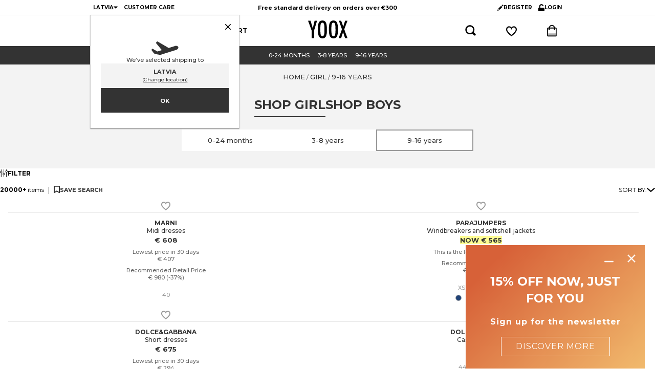

--- FILE ---
content_type: application/javascript
request_url: https://www.yoox.com/EVV4Lb/d/N/UxRrii2Jgpw8/SYQ3VzuSiJOOXLhO/E0B3bzkhJAE/eHw4TlYI/LUU
body_size: 132318
content:
(function(){if(typeof Array.prototype.entries!=='function'){Object.defineProperty(Array.prototype,'entries',{value:function(){var index=0;const array=this;return {next:function(){if(index<array.length){return {value:[index,array[index++]],done:false};}else{return {done:true};}},[Symbol.iterator]:function(){return this;}};},writable:true,configurable:true});}}());(function(){Jl();OhN();WTN();var U8=function(){if(Qj["Date"]["now"]&&typeof Qj["Date"]["now"]()==='number'){return Qj["Math"]["round"](Qj["Date"]["now"]()/1000);}else{return Qj["Math"]["round"](+new (Qj["Date"])()/1000);}};var sZ=function mA(Dg,Xb){'use strict';var sA=mA;switch(Dg){case cr:{var jv=Xb[mS];T8.push(BC);var VJ=jv[CB()[Xf(O7)](H2,tJ)](function(G8){return mA.apply(this,[Dj,arguments]);});var Sf;return Sf=VJ[AH()[mO(wR)](kC,mb,tR,YJ,XL)](CB()[Xf(Mf)](TO,z2)),T8.pop(),Sf;}break;case kk:{var lZ=Xb[mS];T8.push(Uf);var XR=VZ()[gZ(wR)].apply(null,[n8,NO,GR,cg]);var vb=wb()[gg(qO)](Bl,n2,kC,OA);var FJ=dZ;var sB=lZ[VZ()[gZ(nB)].apply(null,[S9(S9([])),S9([]),tm,J2])]();while(pZ(FJ,sB[vz()[k8(dZ)](V9,R9,S9(dZ),SH)])){if(vC(vb[CB()[Xf(gC)](PA,zw)](sB[G2(typeof VZ()[gZ(zH)],pb([],[][[]]))?VZ()[gZ(vg)].apply(null,[S9({}),S9(vg),wg,Tf]):VZ()[gZ(N2)](xO,Zf,jn,fZ)](FJ)),dZ)||vC(vb[CB()[Xf(gC)].call(null,PA,zw)](sB[VZ()[gZ(N2)](CC,S9(S9(vg)),jn,fZ)](pb(FJ,vg))),dZ)){XR+=vg;}else{XR+=dZ;}FJ=pb(FJ,E7);}var Q8;return T8.pop(),Q8=XR,Q8;}break;case pV:{var q9=Xb[mS];var zz=Xb[zq];T8.push(QJ);var rz=D9(null,q9)?null:kO(h9()[IL(dZ)].call(null,wR,Mz,S9(vg),xO,Kz,fC),typeof Qj[VZ()[gZ(F2)](GL,lR,Wq,DZ)])&&q9[Qj[VZ()[gZ(F2)](S9(dZ),g0,Wq,DZ)][vz()[k8(lz)](Ip,xO,M2,T2)]]||q9[G2(typeof vz()[k8(rb)],pb('',[][[]]))?vz()[k8(IA)].call(null,ZH,BC,X2,ZJ):vz()[k8(fZ)](jL,j0,Y0,mZ)];if(kO(null,rz)){var TA,Og,tH,W9,JJ=[],X0=S9(dZ),kv=S9(pf[PA]);try{var CO=T8.length;var HO=S9(S9(mS));if(tH=(rz=rz.call(q9))[VZ()[gZ(xR)](fB,S9(S9(dZ)),jS,KC)],G2(dZ,zz)){if(H9(Qj[VZ()[gZ(Y0)](S9({}),RJ,Wr,zg)](rz),rz)){HO=S9(S9({}));return;}X0=S9(pf[PA]);}else for(;S9(X0=(TA=tH.call(rz))[vz()[k8(mZ)](Fj,KC,TO,Mz)])&&(JJ[G2(typeof VZ()[gZ(g8)],'undefined')?VZ()[gZ(vg)](cg,X2,q2,GO):VZ()[gZ(I7)](C2,K2,Qk,q2)](TA[G2(typeof YZ()[E9(qv)],pb([],[][[]]))?YZ()[E9(qv)](fO,XA,RJ,AC,Oz,TO):YZ()[E9(dZ)](LO,I0,cb,ZZ,Oz,qz)]),H9(JJ[vz()[k8(dZ)](Ng,R9,j0,Yf)],zz));X0=S9(dZ));}catch(MJ){kv=S9(dZ),Og=MJ;}finally{T8.splice(Rf(CO,vg),Infinity,QJ);try{var gO=T8.length;var MZ=S9(zq);if(S9(X0)&&kO(null,rz[CB()[Xf(J8)].apply(null,[lA,Zx])])&&(W9=rz[CB()[Xf(J8)](lA,Zx)](),H9(Qj[VZ()[gZ(Y0)].call(null,SR,M2,Wr,zg)](W9),W9))){MZ=S9(S9([]));return;}}finally{T8.splice(Rf(gO,vg),Infinity,QJ);if(MZ){T8.pop();}if(kv)throw Og;}if(HO){T8.pop();}}var OB;return T8.pop(),OB=JJ,OB;}T8.pop();}break;case Dj:{var G8=Xb[mS];var Pb;T8.push(L0);return Pb=Qj[H9(typeof VZ()[gZ(gB)],'undefined')?VZ()[gZ(Y0)].call(null,tL,bf,Bj,zg):VZ()[gZ(vg)](S9(dZ),xZ,Nv,f2)][VZ()[gZ(NJ)](bR,X2,JN,KO)](G8)[CB()[Xf(O7)](H2,Fj)](function(bO){return G8[bO];})[pf[vg]],T8.pop(),Pb;}break;case Vn:{T8.push(MR);Qj[h9()[IL(pA)](IA,C2,S9(S9({})),S9([]),qH,xR)](function(){return mA.apply(this,[jr,arguments]);},zb);T8.pop();}break;case Mx:{var mH;var DR;T8.push(M2);var q7;for(mH=dZ;pZ(mH,Xb[vz()[k8(dZ)](Rg,R9,Nb,MC)]);mH+=vg){q7=Xb[mH];}DR=q7[wb()[gg(Sb)](XH,j7,I0,P7)]();if(Qj[vz()[k8(I7)](Sg,AR,S9(S9(vg)),zZ)].bmak[wb()[gg(LC)].call(null,cB,IA,S9([]),Rg)][DR]){Qj[vz()[k8(I7)].call(null,Sg,AR,Zf,gR)].bmak[wb()[gg(LC)](cB,Tf,fZ,Rg)][DR].apply(Qj[vz()[k8(I7)].call(null,Sg,AR,S9(S9({})),CZ)].bmak[wb()[gg(LC)](cB,GL,g0,Rg)],q7);}T8.pop();}break;case jr:{T8.push(Mb);var Lv=SO;var lH=VZ()[gZ(wR)].call(null,mb,PA,Bz,cg);for(var SC=dZ;pZ(SC,Lv);SC++){lH+=G2(typeof Sz()[mz(DA)],pb([],[][[]]))?Sz()[mz(tR)](w7,tz,GO,zf):Sz()[mz(IA)](B7,GB,qv,T7);Lv++;}T8.pop();}break;case Wj:{var c0=Xb[mS];T8.push(WZ);if(Qj[CB()[Xf(qv)](QZ,Ez)][CB()[Xf(CC)].apply(null,[j7,YA])](c0)){var Z8;return T8.pop(),Z8=c0,Z8;}T8.pop();}break;case kK:{T8.push(k9);try{var HR=T8.length;var C9=S9({});var XO=pb(pb(pb(pb(pb(pb(pb(pb(pb(pb(pb(pb(pb(pb(pb(pb(pb(pb(pb(pb(pb(pb(pb(pb(Qj[vz()[k8(AZ)](Pl,xA,mZ,GB)](Qj[wb()[gg(MH)](qn,Yf,qv,XB)][wb()[gg(Kb)](JC,fZ,IA,n2)]),fR(Qj[G2(typeof vz()[k8(B7)],pb([],[][[]]))?vz()[k8(IA)].apply(null,[PH,J2,xO,rb]):vz()[k8(AZ)](Pl,xA,S9([]),S9({}))](Qj[wb()[gg(MH)](qn,S9(dZ),lz,XB)][wb()[gg(lA)](SW,Y0,c2,zJ)]),vg)),fR(Qj[vz()[k8(AZ)](Pl,xA,Y0,KC)](Qj[wb()[gg(MH)](qn,TO,dZ,XB)][G2(typeof vz()[k8(Fb)],pb([],[][[]]))?vz()[k8(IA)](lA,Lb,Cb,bf):vz()[k8(VC)](wC,NJ,Nb,S9(vg))]),E7)),fR(Qj[vz()[k8(AZ)].call(null,Pl,xA,I7,Cb)](Qj[wb()[gg(MH)](qn,j9,j9,XB)][H9(typeof CB()[Xf(MC)],pb('',[][[]]))?CB()[Xf(WC)](gf,jV):CB()[Xf(tR)](sf,GA)]),rg)),fR(Qj[vz()[k8(AZ)](Pl,xA,AZ,J8)](Qj[H9(typeof vz()[k8(kR)],pb('',[][[]]))?vz()[k8(N2)](Lp,B9,c2,rg):vz()[k8(IA)](O2,f0,S9({}),tL)][wb()[gg(df)](Aw,S9(S9(vg)),tR,hA)]),tR)),fR(Qj[G2(typeof vz()[k8(g7)],'undefined')?vz()[k8(IA)](D7,B8,S9(dZ),OA):vz()[k8(AZ)](Pl,xA,xR,D7)](Qj[wb()[gg(MH)](qn,vR,B7,XB)][vz()[k8(f9)](zA,TO,E7,lz)]),I0)),fR(Qj[G2(typeof vz()[k8(vA)],pb([],[][[]]))?vz()[k8(IA)](J0,XL,T2,vR):vz()[k8(AZ)].call(null,Pl,xA,S9(dZ),ZJ)](Qj[wb()[gg(MH)](qn,M2,Z2,XB)][G2(typeof CB()[Xf(PA)],pb([],[][[]]))?CB()[Xf(tR)](D0,IB):CB()[Xf(bB)](fC,pR)]),qv)),fR(Qj[G2(typeof vz()[k8(RR)],'undefined')?vz()[k8(IA)](Z9,cb,Tf,Tf):vz()[k8(AZ)](Pl,xA,X2,Bg)](Qj[wb()[gg(MH)](qn,S9(S9({})),tz,XB)][YZ()[E9(kR)](v8,NO,MC,PR,YC,Mz)]),cA)),fR(Qj[vz()[k8(AZ)].call(null,Pl,xA,RJ,S9(S9([])))](Qj[H9(typeof wb()[gg(s8)],pb('',[][[]]))?wb()[gg(MH)](qn,MH,j7,XB):wb()[gg(cA)].apply(null,[TZ,G7,vR,L7])][H9(typeof wb()[gg(Hz)],pb([],[][[]]))?wb()[gg(mZ)](kq,Y0,n2,df):wb()[gg(cA)](XJ,gC,lO,Wb)]),pJ)),fR(Qj[vz()[k8(AZ)].apply(null,[Pl,xA,n2,gR])](Qj[wb()[gg(MH)](qn,Nb,S9({}),XB)][vz()[k8(s2)].apply(null,[vx,SH,Nb,IA])]),pf[vR])),fR(Qj[vz()[k8(AZ)](Pl,xA,Nb,bR)](Qj[wb()[gg(MH)].apply(null,[qn,j9,fZ,XB])][G2(typeof CB()[Xf(ZJ)],'undefined')?CB()[Xf(tR)](wO,Zg):CB()[Xf(GC)](VB,Lb)]),IA)),fR(Qj[vz()[k8(AZ)].call(null,Pl,xA,S9(dZ),S9({}))](Qj[wb()[gg(MH)](qn,NO,S9({}),XB)][CB()[Xf(Xg)].call(null,Vb,Nl)]),N2)),fR(Qj[H9(typeof vz()[k8(J2)],pb([],[][[]]))?vz()[k8(AZ)](Pl,xA,Df,qv):vz()[k8(IA)](Lb,XA,lR,lR)](Qj[wb()[gg(MH)](qn,DA,kR,XB)][wb()[gg(WC)].apply(null,[Kn,vA,Tz,tR])]),I7)),fR(Qj[vz()[k8(AZ)].apply(null,[Pl,xA,lf,Oz])](Qj[G2(typeof wb()[gg(Vb)],pb([],[][[]]))?wb()[gg(cA)].apply(null,[Ag,c2,pJ,Gb]):wb()[gg(MH)](qn,gR,Oz,XB)][YZ()[E9(fZ)](UJ,KC,tz,kB,cg,Cb)]),xA)),fR(Qj[vz()[k8(AZ)].apply(null,[Pl,xA,S9(S9({})),TO])](Qj[H9(typeof wb()[gg(q2)],pb([],[][[]]))?wb()[gg(MH)](qn,tL,GB,XB):wb()[gg(cA)](K7,NJ,C2,qZ)][h9()[IL(R0)].call(null,N2,j9,c2,gC,V2,j0)]),xZ)),fR(Qj[H9(typeof vz()[k8(Uz)],'undefined')?vz()[k8(AZ)].apply(null,[Pl,xA,S9(S9({})),wR]):vz()[k8(IA)](jJ,qz,S9({}),D7)](Qj[wb()[gg(MH)].apply(null,[qn,S9(S9({})),Df,XB])][H9(typeof VZ()[gZ(WC)],pb([],[][[]]))?VZ()[gZ(GH)](lR,zZ,hZ,GL):VZ()[gZ(vg)](J8,S9(vg),I7,TJ)]),n2)),fR(Qj[vz()[k8(AZ)](Pl,xA,X2,D7)](Qj[wb()[gg(MH)].apply(null,[qn,SR,S9(S9(vg)),XB])][wb()[gg(bB)].call(null,dL,Mz,M2,qz)]),SR)),fR(Qj[vz()[k8(AZ)].call(null,Pl,xA,pJ,Z2)](Qj[wb()[gg(MH)](qn,K2,CC,XB)][AH()[mO(s9)](bf,tL,n2,Bv,DH)]),R8)),fR(Qj[vz()[k8(AZ)](Pl,xA,bR,TO)](Qj[wb()[gg(MH)].apply(null,[qn,lf,rg,XB])][VZ()[gZ(kz)].call(null,Cb,K2,HA,Cv)]),pf[R8])),fR(Qj[H9(typeof vz()[k8(Ef)],'undefined')?vz()[k8(AZ)].call(null,Pl,xA,n8,S9({})):vz()[k8(IA)](BO,Ff,I7,E7)](Qj[wb()[gg(MH)](qn,pJ,Bg,XB)][H9(typeof h9()[IL(tR)],'undefined')?h9()[IL(xA)].apply(null,[xA,vv,S9(S9(vg)),bR,jg,FH]):h9()[IL(n2)].apply(null,[qC,mb,kC,Nb,bf,Ng])]),NO)),fR(Qj[H9(typeof vz()[k8(gB)],pb('',[][[]]))?vz()[k8(AZ)](Pl,xA,S9(dZ),CZ):vz()[k8(IA)].call(null,M0,mJ,S9(dZ),CC)](Qj[wb()[gg(MH)](qn,P7,Y0,XB)][h9()[IL(s9)].apply(null,[SH,NO,S9([]),GB,jg,pO])]),Y0)),fR(Qj[vz()[k8(AZ)](Pl,xA,AZ,TO)](Qj[wb()[gg(MH)].apply(null,[qn,S9(S9([])),SR,XB])][H9(typeof VZ()[gZ(xR)],pb([],[][[]]))?VZ()[gZ(qO)](EZ,S9(S9(vg)),AL,lz):VZ()[gZ(vg)](S9(S9(dZ)),MC,Ib,qB)]),pf[ZJ])),fR(Qj[vz()[k8(AZ)](Pl,xA,rb,c2)](Qj[wb()[gg(MH)](qn,YC,M2,XB)][vz()[k8(LB)](mC,mb,tR,Oz)]),MC)),fR(Qj[vz()[k8(AZ)].apply(null,[Pl,xA,j0,cb])](Qj[G2(typeof vz()[k8(j7)],pb([],[][[]]))?vz()[k8(IA)](Cz,FC,Z2,S9(vg)):vz()[k8(DA)](Zk,dZ,B7,EZ)][VZ()[gZ(n2)].apply(null,[fZ,R8,Hl,FH])]),pA)),fR(Qj[vz()[k8(AZ)].call(null,Pl,xA,S9(dZ),vR)](Qj[vz()[k8(N2)].call(null,Lp,B9,wR,S9(S9([])))][CB()[Xf(Cv)].apply(null,[Yf,XV])]),K2));var Hg;return T8.pop(),Hg=XO,Hg;}catch(dC){T8.splice(Rf(HR,vg),Infinity,k9);var Vg;return T8.pop(),Vg=dZ,Vg;}T8.pop();}break;case Pp:{T8.push(vR);var dg=Qj[vz()[k8(I7)](Ff,AR,bf,lz)][wb()[gg(ng)](qZ,vR,wR,c2)]?vg:pf[vg];var sO=Qj[vz()[k8(I7)].call(null,Ff,AR,S9(dZ),bR)][H9(typeof VZ()[gZ(I0)],'undefined')?VZ()[gZ(XA)](Yf,EZ,Vz,n2):VZ()[gZ(vg)](vA,mb,RH,hf)]?pf[PA]:dZ;var EB=Qj[vz()[k8(I7)](Ff,AR,pA,F2)][VZ()[gZ(Ig)].apply(null,[cg,Mf,RC,pv])]?vg:dZ;var MB=Qj[G2(typeof vz()[k8(gB)],pb('',[][[]]))?vz()[k8(IA)].call(null,RR,GZ,OA,S9([])):vz()[k8(I7)](Ff,AR,D7,gH)][AH()[mO(vR)](F2,F2,tR,SZ,Nf)]?vg:dZ;var Yz=Qj[H9(typeof vz()[k8(Ig)],pb('',[][[]]))?vz()[k8(I7)](Ff,AR,rg,S9(S9([]))):vz()[k8(IA)](t7,rB,tz,S9(S9([])))][VZ()[gZ(B9)](K2,IA,OC,Qb)]?vg:dZ;var lJ=Qj[vz()[k8(I7)].apply(null,[Ff,AR,X2,S9({})])][VZ()[gZ(Nf)](Cb,S9([]),Gf,Tv)]?vg:dZ;var pC=Qj[vz()[k8(I7)](Ff,AR,Mf,P7)][H9(typeof wb()[gg(ff)],pb([],[][[]]))?wb()[gg(Gz)].apply(null,[sz,bf,S9(S9({})),Cb]):wb()[gg(cA)](bJ,S9(S9({})),tb,ZH)]?pf[PA]:dZ;var t9=Qj[vz()[k8(I7)].apply(null,[Ff,AR,S9(S9(vg)),kC])][Sz()[mz(g0)](Hv,dZ,I0,VC)]?vg:dZ;var db=Qj[vz()[k8(I7)](Ff,AR,S9(vg),tR)][CB()[Xf(Nb)](hA,V7)]?vg:dZ;var sH=Qj[VZ()[gZ(QO)].apply(null,[NJ,pA,Zf,HZ])][vz()[k8(qv)].apply(null,[vH,SR,cg,S9(S9(dZ))])].bind?pf[PA]:dZ;var V0=Qj[vz()[k8(I7)].call(null,Ff,AR,lz,qv)][wb()[gg(Cv)](KZ,lO,EZ,gf)]?vg:dZ;var HB=Qj[G2(typeof vz()[k8(hO)],pb('',[][[]]))?vz()[k8(IA)](n2,sR,rg,T2):vz()[k8(I7)].apply(null,[Ff,AR,xR,bR])][wb()[gg(AJ)].call(null,cZ,DA,S9(S9(vg)),NJ)]?vg:pf[vg];var xC;var FO;try{var jB=T8.length;var BJ=S9(zq);xC=Qj[vz()[k8(I7)](Ff,AR,PA,CC)][YZ()[E9(ZJ)].call(null,Xg,IA,R0,qR,N2,lz)]?Hx[G2(typeof wb()[gg(cb)],pb('',[][[]]))?wb()[gg(cA)].call(null,p2,S9(dZ),j9,Ob):wb()[gg(Z2)](E0,I0,S9({}),H2)]():dZ;}catch(CR){T8.splice(Rf(jB,vg),Infinity,vR);xC=dZ;}try{var gb=T8.length;var NB=S9(zq);FO=Qj[vz()[k8(I7)].call(null,Ff,AR,J8,n2)][CB()[Xf(GH)](IA,p9)]?vg:dZ;}catch(kb){T8.splice(Rf(gb,vg),Infinity,vR);FO=dZ;}var LA;return LA=pb(pb(pb(pb(pb(pb(pb(pb(pb(pb(pb(pb(pb(dg,fR(sO,vg)),fR(EB,Hx[AH()[mO(g0)](gR,xR,rg,Sb,pv)]())),fR(MB,rg)),fR(Yz,tR)),fR(lJ,pf[n2])),fR(pC,qv)),fR(t9,cA)),fR(xC,pJ)),fR(FO,wR)),fR(db,IA)),fR(sH,pf[MC])),fR(V0,I7)),fR(HB,xA)),T8.pop(),LA;}break;}};var V8=function(PB,m9){return PB&m9;};var hJ=function(){return QB.apply(this,[IM,arguments]);};var hg=function(NA){if(NA==null)return -1;try{var AO=0;for(var Sv=0;Sv<NA["length"];Sv++){var TB=NA["charCodeAt"](Sv);if(TB<128){AO=AO+TB;}}return AO;}catch(cz){return -2;}};var VH=function(f8){var kZ=f8%4;if(kZ===2)kZ=3;var z8=42+kZ;var VO;if(z8===42){VO=function DB(Fv,JA){return Fv*JA;};}else if(z8===43){VO=function Zv(Qf,m2){return Qf+m2;};}else{VO=function zR(JG,Vh){return JG-Vh;};}return VO;};var H9=function(V1,SD){return V1!==SD;};var kO=function(gT,DY){return gT!=DY;};var Ls=function(Gh,DP){return Gh/DP;};var wh=function(){return ["89\x3f","#*3A",",<!(E1",">\x3f\'","Y6`","\\ k\r\f-*\'","!4\"&O\'0\x40U,S;0HTAt^)+6",";R\n)+<\r","X","\n<","^O8p\t\x07","Mxpg]qCBOk %i$ h.HFoeG29:9YEg","o1QZ l\r\n%\x3f0","H1","[TZ","oxIK31J\x3f",")_-f=6MD*\\O\x00","\x07p\rod\x07"," =\n=,","^","=6\f\n69","\x40H\\\b:H \";;","9B0C\x3f","5!6\b0%8E6H42OoNd\r;Z\b(","K+o\x3f2QD\fXZ\x00R\x3f.>\n","\v\x3f+)\'!,%B","9T","JS1W",":","h","\\W","v%JRT","jR0T\rl;*7d&0M\f:UzOE\tRt-&0Z#-7\f96E(2QI",";U\t","2\x40S\vQ^5O\"","\f+3^1:W.;","\"","\f)\x3f<!","\x00)7)X2F.:L^-RU&T\x00)"," ;\'\x07)B","*40.|\x070S50L\\&\\U8^",").1","$\r/(k+`;>F\x40YH","/.!;","u\\I!K","\"","7T%","8Y2^","\r\t>\x3f","\r<","\nXW3Z","J^","\x00+!","#M","/F( FvRZ","H,W;\'\x40X+EX$O\"",")\'FQIS18N\v\";.=1=X0I",".\"\b30I:I.","9Z","PDX^","X*;N)","H5X\x07","4p\rev","\r8#6","O+D2LS","2","","=*Z0(I:I.sTYUT 8\'sd5B3K#","8j\"#Dm~y.\x3fIhV\'}2)+L","R\v7\"","OyG","*\'\x00 ","T+!W","\x3f2\n&)^","\x00","$Z\r;=7","","]\r0=\vU9F3\x3fFTTo\t1\n>!4Z+V>IU:I9<GU\nX:O\r\"o06\x3fX-Tz<VDT_tT\n^8*s602U-F44F","9\x0761IUcsuY\vJ^","_9*=\"+9","9d",",/","","_6A.FI","]","=UZ1k\"o\b\x0039^UK/4Y\x00","=<","S>","p\x00Y","H>:\n7=A","0,","6>I4<W\r\\W\rtZL < Z7V=\f*I9\'J_\x00"," &\t\n\t*I1>S;",",2\f!=N:","tZ!4C","2\b\b","\t!","W\x3f%","+6!","\nX]\x00!W(-:6","93","-\x00.&9H","H r!","\b*5AK;*TB\x07ZS"," \"60\x40<;","7NU",";4e1","!I"," >\n!9",">\"65\r.","\"\"","*\x00K; WgIRT%\"","\'!","/).7>4=_9FmeSV\rgw\f7]\x00!\r=2","2VD[R\r8","\\U!Z\v","3^; \"6H","0\t","\x00}","K+e(<TC\vO","<)OH3=WC","J","W;4Fh",">\"69\x0761E\x002","02||*\x40w:M\\]&\".\r&s8+/I\x07,","6:^,O","=\f(8o>U;0WUxI;I","$N",",o`","&MSTT","\'#+9^6>T\x3f","+","{D2!L]\vbZ-U-/&#&*3","$C","#7B","}","\v\x3f*=\n /5I;","/Cd","%\r!!"," PD","x\r8\"\f\n*","\v6\f\'^:I.2WYS~1U","*&\x3f\v.mI.","20YB44WX","","c(!&=(\n59_","o)&7;",".$;.\x40:v1)Hf!IL%z-88\x40#7uF:I/|q7I\x3fx$-;; 0h}17f\x3fb<eS ~$J2\'Q*B\rha*U.zX/\x3f,p\'D0*bgrF|t$=:$7\x00;[\"4m:lngX,r~ `j_\r9\nN>\x00Y0\v=Kq!xkUx98g3g(\r,7i<kv;f+|3S-1\t9{>\x07mAA2lu=\tj%<y#;\rB`.\v3$O6fqZl\tt)3x\'\v;< 7h}7fb\x3fyS !~-J\x00\'5*B\rh\fb6Uz.pX/#\tx\x3f.p\'sD4bgrt|$=:$7\x005[24i^fnMX/r~*`j(\n9\nN=&c0\t\vKuxzUM\x3f3g++,3i4kv0;b+o0S-\t7{\"\x079kAc2Vu/\tj\x07<z#;B/)o3$OfgZl\tt)\x3fx\';; =h}17c/b\x3fmS ~9J2\'Q*B\rh\x00a*UyJzX/\b\x3f!p\'D1bgr^|t$=:$3\x00;[\x004m:engX,H~ `j\r9\nN>\x07#\x070\vKq!x}U=g3g(\r,7i;kv;a+|0&S-1\t&{>\x07]mAA2lu=\tj%<}\t;\rB.\v3\b$O6fqZos\tt)7x\'\v;< 7h}7fl\x3fyS ~-J:\'5*\tB\ro \fOq6\rz Q\bI/74>Y}Ae>Fv+qT4z-=}B)>Gk}:fj8\bTEeNP`j(-7g+\n70m-ofZS^z\x00#z-\x3f}22*[70b:+P<\fW/~jP\b-9&]0&\x3fmLf\x07lu/z X2g77\n\r)$0I0fJm`/lz#mz-=Fy`;(77m>\t<bqktbN/==;.\x07i7+A\vb\\ rrz-\x3f\r5\'5+.Lf\x07|]0z\x0708/.\'mjR.$gX/m U638\vc;.2\tAe7+ORY\v\x00L.G\r7\f7=;m4fgz Z\f/7v;,G\f4mh\x07lG,z l57\b ;.;2f8uW|z\"U \r\r;qem4C1)Pq\f^zfH-\x3f\r;~g++t7f<Rm\x3fbq/|z5IU\x3f\r5+8[/m4kjbq-_VW&J\\5>8;.r.lm4M>xfqW|z\'c&\x07.!x;. \x3f3&D7\x07/~t z.5+3; Om6<I;b`\x3f|y4B\nC`4;\'%.n1m26FG/W\\$z4M 7;./.4d\bB\rp%\v\':\r7;.0sK4F4q,x","K\r\f\x3f","<+/I\x00/","<","w*%A","):\b08=A","K\t;U\t09-6\b",",o37GU\x00","\f)&<","_3N.","):\n(D",">\x40\x3f5LSN","XmUG","1C","c1~","XC&Z\n\r,82\n%(N>S:NUIZ\f$","h\t\f:,6-\x0069^","\x40\x3f\'aQI^-","70","G\"\bn",")+","{\n\x00-(I\x07eD52QC\v","","","6=_\t\b%*s9\x00*9Bc\x3f0QIIR:!(#6","8B.L^XC","f","\x3f2\t","\t\n*I<H4","s*;U3%FB1XM\x008N\r\n)","YY~T1","\t%","IC[\n",">\"#","0(&4M+H7","H\r","H\t5I\t\r=2-1:I\x07","2Q6","_9*=","/H","J^\b","\v6I+","%A0K","\t\n0","PDI^","6","IO\'","+!\x005OH.:L^+K^ ","=6WyXV","P\t\x07\x3f","%6>\x00(","\r5H\x3f<&\x004/X!\f"];};var fR=function(YP,Xh){return YP<<Xh;};var fh=function(C3){var FY=['text','search','url','email','tel','number'];C3=C3["toLowerCase"]();if(FY["indexOf"](C3)!==-1)return 0;else if(C3==='password')return 1;else return 2;};var ms=function xE(S3,rc){var Yd=xE;for(S3;S3!=HV;S3){switch(S3){case bV:{return T1;}break;case Al:{S3+=DM;return L5;}break;case Gl:{var VU=rc[mS];var T1=pb([],[]);S3+=CN;var b1=Rf(VU.length,vg);if(vC(b1,dZ)){do{T1+=VU[b1];b1--;}while(vC(b1,dZ));}}break;case OL:{var Ds=rc[mS];gs.xS=xE(Gl,[Ds]);S3=HV;while(pZ(gs.xS.length,P7))gs.xS+=gs.xS;}break;case hS:{return DD;}break;case Gq:{T8.push(rY);Gs=function(Qh){return xE.apply(this,[OL,arguments]);};B3.call(null,Dj,[LB,Cs]);S3=HV;T8.pop();}break;case rl:{var K4=dZ;S3-=cK;if(pZ(K4,r1.length)){do{var xs=pt(r1,K4);var Ct=pt(I3.rk,tU++);DD+=xE(qW,[Vd(V8(MX(xs),Ct),V8(MX(Ct),xs))]);K4++;}while(pZ(K4,r1.length));}}break;case wj:{var NY=rc[mS];var L5=pb([],[]);var m4=Rf(NY.length,vg);S3+=vm;while(vC(m4,dZ)){L5+=NY[m4];m4--;}}break;case kk:{S3=HV;var l1=rc[mS];Vc.Rw=xE(wj,[l1]);while(pZ(Vc.Rw.length,wg))Vc.Rw+=Vc.Rw;}break;case wL:{T8.push(qE);GP=function(Sc){return xE.apply(this,[kk,arguments]);};B3.apply(null,[pp,[ws,xA,S9([]),MC]]);S3+=Kr;T8.pop();}break;case Vn:{var CU=rc[mS];var p4=pb([],[]);for(var HD=Rf(CU.length,vg);vC(HD,dZ);HD--){p4+=CU[HD];}return p4;}break;case zm:{return Lh;}break;case xW:{S3=HV;var HE=rc[mS];Bs.IK=xE(Vn,[HE]);while(pZ(Bs.IK.length,fM))Bs.IK+=Bs.IK;}break;case Hn:{T8.push(mG);xh=function(f3){return xE.apply(this,[xW,arguments]);};QB(rV,[mZ,S9(S9(dZ)),jU,Mz]);T8.pop();S3=HV;}break;case mS:{var Ns=rc[mS];var Rt=pb([],[]);for(var L4=Rf(Ns.length,vg);vC(L4,dZ);L4--){Rt+=Ns[L4];}return Rt;}break;case El:{S3=HV;var Ed=rc[mS];I3.rk=xE(mS,[Ed]);while(pZ(I3.rk.length,Wk))I3.rk+=I3.rk;}break;case JK:{S3+=PN;T8.push(Nv);XX=function(rU){return xE.apply(this,[El,arguments]);};QB.apply(null,[Wj,[Ws,tb,xO,qz]]);T8.pop();}break;case qW:{S3=HV;var CE=rc[mS];if(Bh(CE,hr)){return Qj[hv[E7]][hv[vg]](CE);}else{CE-=WM;return Qj[hv[E7]][hv[vg]][hv[dZ]](null,[pb(M1(CE,IA),Cm),pb(Hc(CE,fq),VS)]);}}break;case WW:{t5=[Oz,vg,WE(vg),WE(mZ),NO,WE(tR),N2,WE(T2),[cA],WE(cg),Mf,n2,xA,vg,WE(IA),qv,WE(vg),WE(P7),YC,T2,wR,WE(xZ),E7,I0,I7,WE(N2),cA,[tR],WE(cb),j7,WE(rg),[xA],WE(cb),lf,WE(xZ),wR,I0,WE(tR),rg,dZ,K2,[dZ],WE(NO),qv,R8,WE(F2),N2,wR,WE(Y0),NO,WE(n2),GB,I0,vg,WE(NO),N2,dZ,WE(K2),fB,WE(wR),WE(E7),dZ,WE(E7),xA,bR,dZ,WE(tR),WE(cA),WE(F2),R8,K2,WE(mZ),vA,dZ,WE(rg),rg,wR,WE(rg),[tR],WE(bf),SH,tR,[xA],[IA],WE(K2),VB,WE(I0),vg,WE(tz),Bg,WE(rg),I0,WE(I0),WE(I7),I7,WE(rg),F2,cA,WE(I7),pJ,I7,WE(MC),F2,WE(R8),WE(RJ),lf,wR,rg,WE(cg),s9,GB,wR,WE(xA),WE(E7),R8,WE(I0),rg,WE(rg),I7,WE(I0),WE(bf),c2,dZ,WE(E7),WE(cA),R8,WE(xZ),NO,WE(MC),R8,WE(xA),WE(Bg),bf,WE(vg),WE(N2),PA,WE(rg),dZ,WE(xA),wR,WE(N2),MC,qv,rg,dZ,rg,vg,T2,WE(Z2),PA,DA,E7,N2,WE(GL),E7,WE(R8),xA,F2,dZ,xA,WE(bR),bf,WE(vg),dZ,WE(wR),WE(E7),R8,[vg],WE(NO),xZ,xA,WE(N2),wR,WE(mZ),I0,dZ,WE(wR),xA,WE(DA),PA,WE(I0),SR,WE(I7),WE(Y0),T2,WE(E7),WE(vR),GL,WE(GL),WE(E7),wR,J8,WE(vR),K2,WE(lz),xA,[I0],dZ,dZ,IA,WE(bf),fB,wR,[rg],NO,WE(I0),rg,[pJ],R8,[vg],[IA],WE(Bg),g0,E7,WE(J8),[E7],I0,E7,I0,WE(vg),WE(F2),N2,wR,WE(SR),N2,WE(VB),VB,I0,WE(tz),fB,WE(R8),E7,pJ,WE(I7),R8,WE(cA),[wR],WE(wR),E7,WE(xA),xZ,dZ,n2,WE(xA),WE(tR),NO,WE(n2),WE(rg),K2,WE(lz),pA,WE(s9),g0,wR,E7,WE(I7),WE(E7),n2,WE(cb),mZ,IA,WE(E7),WE(I0),WE(xZ),n2,WE(xR),YC,WE(R8),F2,WE(R8),WE(PA),[E7],wR,WE(rg),WE(qv),pJ,SR,WE(R8),F2,WE(R8),WE(pJ),pJ,E7,rg,cA,WE(I0),I0,WE(fB),n2,cA,qv,WE(vR),Y0,xA,WE(I0),cA,I0,WE(wR),WE(N2),NO,[vg],WE(K2),NO,WE(tR),PA,WE(tR),WE(ZJ),zZ,WE(xA),vg,IA,WE(cA),WE(vg),kR,WE(I0),N2,I0,WE(n8),YC,[cA],WE(PA),WE(rg),WE(DA),I0,qv,NO,wR,WE(IA),vg,xA,WE(xA),xA,vg,WE(vg),WE(tR),E7,rg,N2,WE(fB),J8,WE(vg),WE(xZ),PA,WE(I0),WE(pJ),WE(I0),WE(lz),WE(vg),NJ,WE(IA),WE(rg),WE(wR),WE(xZ),VB,WE(IA),rg,qv,WE(xA),WE(n2),Bg,WE(rg),WE(E7),WE(tR),IA,WE(xZ),[wR],WE(F2),N2,pJ,WE(wR),E7,WE(tR),vg,WE(rg),NO,WE(xZ),vg,R8,WE(xA),WE(qv),E7,IA,rg,WE(wR),[tR],WE(NO),NO,[vg],qv,vg,dZ,K2,[dZ],[pJ],tR,WE(E7),WE(rg),WE(pJ),R8,NO,WE(I7),WE(MC),NO,xZ,E7,WE(wR),pJ,WE(pJ),xZ,dZ,WE(PA),qv,WE(E7)];S3+=nK;}break;case bS:{var Od=rc[mS];S3=rl;var Pt=rc[zq];var X4=rc[pV];var tX=rc[Gq];var DD=pb([],[]);var tU=Hc(Rf(Od,T8[Rf(T8.length,vg)]),SR);var r1=MP[Pt];}break;case LS:{S3+=IW;var Lh=pb([],[]);var Y1=Hc(Rf(CP,T8[Rf(T8.length,vg)]),kR);var vP=r4[Qv];var V3=dZ;}break;case Dj:{var YT=rc[mS];I3=function(XP,B1,AD,kU){return xE.apply(this,[bS,arguments]);};S3=HV;return XX(YT);}break;case SS:{S3-=I;return [[WE(PA),WE(rg),E7,xZ,WE(wR),xA,WE(R8),xA],[WE(N2),qv,WE(vg)],[MC,WE(E7),cA,WE(xA),N2,cA],[WE(wR),xA,WE(R8)],[WE(tR),wR,qv],[dZ,dZ,dZ],[],[T2,WE(N2),K2,WE(Y0),xA],[WE(bf),bR,WE(cA),WE(N2)],[WE(vg),WE(rg),WE(qv),Y0],[I0,WE(rg),WE(E7),pJ],[],[],[WE(E7),vg,I7],[],[]];}break;case Lq:{return [WE(E7),WE(xZ),xA,WE(tR),WE(xA),I7,WE(pJ),vg,WE(N2),vg,WE(pA),NO,I7,WE(pJ),dZ,vg,I0,WE(cA),xA,WE(cA),WE(E7),WE(xA),WE(tR),rg,F2,WE(vR),VB,WE(NO),NO,WE(n2),WE(R8),xA,WE(Y0),Y0,WE(GB),fZ,E7,vg,vg,WE(I0),Y0,WE(wR),pJ,WE(qv),I7,dZ,WE(I7),I0,WE(rg),WE(E7),pJ,WE(zZ),g0,qv,WE(E7),WE(pJ),n2,WE(E7),WE(wR),WE(qv),WE(SR),MC,WE(E7),cA,WE(xA),N2,wR,WE(I7),WE(xA),Y0,IA,WE(rg),I0,dZ,WE(pJ),WE(cA),WE(n2),N2,N2,E7,qv,WE(E7),WE(xZ),E7,tR,rg,N2,WE(tR),I0,qv,WE(F2),R0,N2,WE(xA),rg,WE(RJ),VB,Bg,n2,WE(rg),WE(xA),WE(vg),NO,vg,cA,pJ,WE(NO),WE(xA),F2,tR,WE(pJ),xZ,vg,WE(NO),I7,rg,WE(Y0),qv,N2,I0,tL,IA,WE(CZ),P7,vg,I0,WE(X2),tL,N2,WE(n2),xA,WE(R8),vg,IA,WE(cA),PA,dZ,WE(IA),WE(E7),cA,WE(xA),n2,WE(Y0),WE(R8),WE(cA),WE(rg),WE(qv),E7,MC,qv,WE(VB),VB,WE(NO),rg,WE(RJ),YC,T2,wR,WE(xZ),WE(NJ),qz,I0,cA,WE(I0),WE(n2),n2,T2,WE(Z2),NO,vg,WE(I0),dZ,vg,wR,WE(xA),pJ,WE(I0),WE(E7),R8,WE(xZ),n2,WE(s9),Bg,WE(rg),I0,WE(I0),I0,I0,WE(wR),WE(N2),WE(MC),pA,WE(vg),NO,WE(I7),rg,WE(pJ),WE(Y0),J8,tR,vg,WE(YC),SH,NO,WE(NO),IA,WE(Y0),WE(I7),WE(I0),dZ,mZ,WE(I0),WE(J8),Bg,[dZ],rb,pJ,WE(E7),vg,WE(X2),cg,WE(xA),n2,vg,WE(rg),WE(tR),WE(P7),gR,WE(gR),tb,E7,[dZ],EZ,WE(F2),N2,wR,WE(SR),WE(M2),WE(cA),WE(qv),WE(qv),E7,WE(SR),WE(rg),WE(wR),rg,dZ,xZ,WE(xA),xZ,dZ];}break;case NM:{if(pZ(V3,vP.length)){do{var LU=pt(vP,V3);var mD=pt(Bs.IK,Y1++);Lh+=xE(qW,[Vd(V8(MX(LU),mD),V8(MX(mD),LU))]);V3++;}while(pZ(V3,vP.length));}S3-=kV;}break;case Iw:{I5=[[WE(wR),tR,WE(tR),N2,WE(N2),xA,WE(R8),WE(RJ)],[],[],[]];S3=HV;}break;case SK:{var c1=rc[mS];var O1=rc[zq];var CP=rc[pV];S3-=Ew;var Qv=rc[Gq];}break;case q:{var jD=rc[mS];Bs=function(J1,LD,d6,K1){return xE.apply(this,[SK,arguments]);};return xh(jD);}break;case tw:{S3=HV;return [vg,WE(wR),Tf,WE(Tf),C2,NO,WE(xA),NO,WE(N2),xA,WE(R8),WE(RJ),B7,I7,WE(N2),vg,WE(pJ),WE(gH),F1,T2,WE(qv),n2,WE(rg),tR,WE(tR),WE(wR),xZ,WE(X2),bR,pA,dZ,rg,WE(qv),E7,WE(RJ),bf,SH,xA,WE(R8),WE(RJ),YC,T2,wR,WE(xZ),WE(NJ),qz,I0,n2,WE(cA),WE(N2),R8,WE(N2),qv,WE(vg),WE(cA),SR,WE(vg),qv,WE(I0),qv,WE(PA),I0,N2,vg,WE(NO),R8,E7,WE(R8),xA,WE(IA),N2,WE(E7),vg,R8,WE(IA),WE(IA),R8,R0,N2,WE(xA),rg,WE(s9),dZ,I7,WE(wR),VB,n2,WE(n2),WE(E7),R8,WE(E7),cA,WE(mZ),zZ,qv,WE(E7),WE(wR),WE(tR),xZ,WE(Y0),Y0,qv,WE(xA),c2,xZ,WE(I7),WE(vR),Y0,WE(xZ),wR,qv,dZ,WE(pJ),WE(Bg),fZ,qv,gH,N2,WE(Mz),vg,cA,pJ,WE(NO),WE(wR),I0,dZ,WE(wR),xA,WE(lz),SH,tR,WE(E7),vg,I7,WE(qv),Y0,WE(Mf),bf,WE(N2),vg,WE(I0),WE(T2),VB,WE(E7),WE(wR),I0,WE(cA),WE(NO),xA,qv,WE(I0),Y0,WE(n2),WE(SR),fB,WE(R8),E7,E7,IA,WE(NO),vg,R8,WE(vR),kR,n2,WE(NO),cA,WE(KC),n2,NO,WE(N2),qv,GB,pJ,WE(F2),N2,WE(rg),WE(I0),WE(Mz),gR,NO,dZ,WE(n2),pJ,rg,tR,WE(X2),[IA],CZ,WE(rg),E7,WE(xA),WE(tR),rg,WE(Mz),[pJ],qz,[I0],vg,IA,WE(cA),WE(RJ),tL,I0,I0,vg,WE(NO),xA,WE(N2),E7,WE(M2),WE(s9),j7,GB,WE(P7),j0,rg,WE(xZ),vg,xA,WE(cg),[IA],Oz,rg,WE(RJ),tL,[I0],vg,IA,WE(cA),WE(j9),WE(I7),[pJ],mZ,R8,[wR],WE(n8),j0,WE(xA),pJ,WE(I0),WE(E7),R8,WE(vg),WE(CZ),rb,pJ,WE(E7),vg,WE(X2),Z2,WE(cA),F2,WE(R8),WE(RJ),gR,WE(gR),C2,WE(pJ),vR,WE(I7),WE(N2),xA,WE(rg),WE(mb),C2,[I0],NO,WE(I0),rg,WE(F2),WE(lR),vg,WE(wR),rb,WE(pJ),n2,WE(I7),cA,WE(N2),WE(Mf),dZ,I0,[dZ],WE(I7),NO,WE(R8),I0,WE(DA),K2,WE(vg),I0,WE(pJ),F2,WE(cA),R8,WE(xA),WE(vg),WE(R0),TO,[wR],WE(M2),c2,WE(n2),dZ,WE(vg),xA,VB,vg,WE(I0),Y0,WE(wR),pJ,WE(X2),Bg,YC,WE(rg),pJ,WE(tR),WE(xZ),xA,WE(cg),GL,SH,cA,tR,WE(N2),xA,gH,IA,WE(SR),WE(zZ),WE(vg),WE(rg),WE(n2),MC,WE(wR),E7,pJ,E7,WE(rg),gC,WE(I0),WE(n2),WE(zZ),WE(rg),Y0,dZ,K2,WE(PA),WE(rg),E7,[dZ]];}break;}}};var pt=function(St,OG){return St[hv[rg]](OG);};var FE=function(){return QB.apply(this,[zq,arguments]);};var pZ=function(vT,kd){return vT<kd;};var GD=function(){return QB.apply(this,[pL,arguments]);};var fs=function(DX){if(DX===undefined||DX==null){return 0;}var nc=DX["toLowerCase"]()["replace"](/[^0-9]+/gi,'');return nc["length"];};var Vn,ZM,IV,Gl,Gq,cM,zq,pV,mS,cr,US;var gs=function(){return B3.apply(this,[Dj,arguments]);};var B3=function xT(WX,Jc){var cT=xT;for(WX;WX!=fx;WX){switch(WX){case Kq:{while(vC(l3,dZ)){var UE=Hc(Rf(pb(l3,fd),T8[Rf(T8.length,vg)]),Kh.length);var B6=pt(fE,l3);var YE=pt(Kh,UE);PU+=ms(qW,[V8(Vd(MX(B6),MX(YE)),Vd(B6,YE))]);l3--;}WX-=OK;}break;case nx:{var kE;return T8.pop(),kE=sD,kE;}break;case Xk:{while(BY(ZT,dZ)){if(H9(VY[sE[E7]],Qj[sE[vg]])&&vC(VY,tG[sE[dZ]])){if(D9(tG,K5)){t6+=ms(qW,[Tt]);}return t6;}if(G2(VY[sE[E7]],Qj[sE[vg]])){var G4=As[tG[VY[dZ]][dZ]];var dh=xT(rw,[ZT,G4,R0,S9(S9(vg)),pb(Tt,T8[Rf(T8.length,vg)]),VY[vg]]);t6+=dh;VY=VY[dZ];ZT-=Ts(GK,[dh]);}else if(G2(tG[VY][sE[E7]],Qj[sE[vg]])){var G4=As[tG[VY][dZ]];var dh=xT(rw,[ZT,G4,S9(vg),EZ,pb(Tt,T8[Rf(T8.length,vg)]),dZ]);t6+=dh;ZT-=Ts(GK,[dh]);}else{t6+=ms(qW,[Tt]);Tt+=tG[VY];--ZT;};++VY;}WX+=Tw;}break;case Sl:{while(pZ(C4,rD.length)){wb()[rD[C4]]=S9(Rf(C4,cA))?function(){return Ts.apply(this,[pl,arguments]);}:function(){var jc=rD[C4];return function(UY,DU,Rd,I6){var ZX=Vc.apply(null,[UY,S9(dZ),bR,I6]);wb()[jc]=function(){return ZX;};return ZX;};}();++C4;}WX-=hS;}break;case tp:{var t6=pb([],[]);WX+=Qq;Tt=Rf(lX,T8[Rf(T8.length,vg)]);}break;case zV:{WX=fx;if(pZ(bt,SX[O3[dZ]])){do{P3()[SX[bt]]=S9(Rf(bt,I0))?function(){nd=[];xT.call(this,El,[SX]);return '';}:function(){var tP=SX[bt];var ld=P3()[tP];return function(B4,xY,lc,w1,fP,hY){if(G2(arguments.length,dZ)){return ld;}var q3=QB(Gq,[bf,xY,lc,w1,gR,S9([])]);P3()[tP]=function(){return q3;};return q3;};}();++bt;}while(pZ(bt,SX[O3[dZ]]));}}break;case hN:{WX-=Dn;return QB(cM,[tE]);}break;case ZK:{var IY=Jc[mS];var ZG=Jc[zq];T8.push(T3);WX=nx;var sD=VZ()[gZ(wR)](s9,C2,S6,cg);for(var KY=dZ;pZ(KY,IY[G2(typeof vz()[k8(IA)],'undefined')?vz()[k8(IA)].apply(null,[vE,DT,Mf,NO]):vz()[k8(dZ)].apply(null,[zh,R9,R8,AZ])]);KY=pb(KY,vg)){var jP=IY[VZ()[gZ(N2)].apply(null,[pJ,YC,ck,fZ])](KY);var bT=ZG[jP];sD+=bT;}}break;case QS:{for(var Cc=dZ;pZ(Cc,Fh[sE[dZ]]);++Cc){h9()[Fh[Cc]]=S9(Rf(Cc,n2))?function(){K5=[];xT.call(this,Ux,[Fh]);return '';}:function(){var v6=Fh[Cc];var T5=h9()[v6];return function(OU,ZE,N4,D1,KP,zc){if(G2(arguments.length,dZ)){return T5;}var dd=xT(rw,[OU,bf,KC,Tf,KP,zc]);h9()[v6]=function(){return dd;};return dd;};}();}WX=fx;}break;case BW:{WX-=wW;return t6;}break;case Cl:{T8.push(tJ);var O6={'\x24':H9(typeof CB()[Xf(tR)],'undefined')?CB()[Xf(E7)](vv,Ep):CB()[Xf(tR)].call(null,YY,t3),'\x39':VZ()[gZ(I0)].call(null,cA,cA,bj,gf),'\x46':vz()[k8(E7)](sn,PA,Z2,Nb),'\x49':CB()[Xf(rg)].apply(null,[fB,Ql]),'\x4b':VZ()[gZ(qv)].apply(null,[S9(S9(dZ)),xA,WN,GC]),'\x52':vz()[k8(rg)](zj,E7,MH,rg),'\x57':H9(typeof wb()[gg(qv)],pb([],[][[]]))?wb()[gg(dZ)](lT,xA,S9({}),RJ):wb()[gg(cA)].apply(null,[f4,S9(S9(dZ)),CZ,xt]),'\x63':vz()[k8(I0)](w,XA,S9(S9(vg)),S9([])),'\x6b':H9(typeof wb()[gg(rg)],pb([],[][[]]))?wb()[gg(E7)](Sr,S9(vg),Zf,pJ):wb()[gg(cA)](Ez,S9(S9({})),GL,SG),'\x71':CB()[Xf(I0)](wg,Nw),'\x73':VZ()[gZ(pJ)](S9(S9([])),X2,lS,g7)};var IP;return IP=function(EX){return xT(ZK,[EX,O6]);},T8.pop(),IP;}break;case gn:{if(pZ(Wc,IX.length)){do{VZ()[IX[Wc]]=S9(Rf(Wc,vg))?function(){return Ts.apply(this,[XW,arguments]);}:function(){var JX=IX[Wc];return function(Xt,Q3,Z4,cG){var Rc=Bs.call(null,AZ,Z2,Z4,cG);VZ()[JX]=function(){return Rc;};return Rc;};}();++Wc;}while(pZ(Wc,IX.length));}WX-=fp;}break;case jW:{for(var LG=Rf(Fc.length,vg);vC(LG,dZ);LG--){var QG=Hc(Rf(pb(LG,HT),T8[Rf(T8.length,vg)]),ED.length);var M4=pt(Fc,LG);var Nt=pt(ED,QG);tE+=ms(qW,[Vd(V8(MX(M4),Nt),V8(MX(Nt),M4))]);}WX=hN;}break;case rw:{var ZT=Jc[mS];var tG=Jc[zq];var zU=Jc[pV];var RD=Jc[Gq];var lX=Jc[ZM];var VY=Jc[Gl];WX=tp;if(G2(typeof tG,sE[rg])){tG=K5;}}break;case dr:{return QB(CM,[PU]);}break;case El:{WX+=mN;var SX=Jc[mS];var bt=dZ;}break;case Vl:{var IX=Jc[mS];WX+=GS;xh(IX[dZ]);var Wc=dZ;}break;case vM:{for(var w4=dZ;pZ(w4,PP[vz()[k8(dZ)].apply(null,[x4,R9,DA,TO])]);w4=pb(w4,vg)){ST[H9(typeof VZ()[gZ(N2)],pb('',[][[]]))?VZ()[gZ(I7)](dZ,rg,Nx,q2):VZ()[gZ(vg)].apply(null,[S9(S9({})),E7,F1,gf])](s5(w5(PP[w4])));}var ls;return T8.pop(),ls=ST,ls;}break;case Dj:{var kX=Jc[mS];WX=Kq;var fd=Jc[zq];var Kh=Q1[YC];var PU=pb([],[]);var fE=Q1[kX];var l3=Rf(fE.length,vg);}break;case lN:{var tE=pb([],[]);var Fc=pT[JY];WX-=Mn;}break;case wL:{var PP=Jc[mS];var EY=Jc[zq];T8.push(q1);var ST=[];WX=vM;var w5=xT(Cl,[]);var s5=EY?Qj[VZ()[gZ(E7)](S9(S9({})),gR,Hp,RJ)]:Qj[VZ()[gZ(rg)](S9(S9([])),GB,dM,Mf)];}break;case cr:{var rD=Jc[mS];WX+=Mq;GP(rD[dZ]);var C4=dZ;}break;case pp:{var HT=Jc[mS];var E6=Jc[zq];var sU=Jc[pV];WX=lN;var JY=Jc[Gq];var ED=pT[R9];}break;case Ux:{WX+=Nm;var Fh=Jc[mS];}break;}}};var WD=function(){return QB.apply(this,[Pp,arguments]);};var qs=function(){return ["-_(","\x3fCY\t\x07\x07>[\x40","9\n\'","\\6\x07\f\t","DV~","X\\[\vZ-IY\tL2G:NUF<#\rF\x00d]\x07(L_\"6\r","f\x40","cq\t4x~2\"","\rJJ$90>J\\]\x00","H]FgM","\\,B)m[","J","7W ","uQJ/Ww-K\x40+C\"S\\\x00","N","C","\tK\x40\n","N\t2\x40u\t:","\r)WvU","/KVP","\n.JKp6C\"","\b8","^-uE\t \n]D]","T]\\","HS\t","\v\v>lVW<","","2\x00","ADN","*HA<SP","o","9\n\x00-[VA\tS>SA\\G","j\b4U%\v\"H\\;P9YS\\J\tu","_[\vl5FD9",".\n\v)","_",")HU","]I\x40GK","}\\TN<",">LS\b8\x07\f\t","\x3fF/\r","|v}","1&-=","X","44)C\\]0C!","E","",".p\tAE\t","1Q,>\x3fSPh+.qn,pi $","","=S:YWJT[","T32","F\n:FX(2","Y]\tUAN\b>","H","_Z","P1W>(UV1\f","V]+S-CA\fWWN>","<8;J[W+_:Hm8\x40","C8E8","]\x00|","\nIE","\v-A^","_\x3f*H\x40\t","CD\b\v","[J","$/","V]/Y%\b_A\\SK","W\x40%J6QB$2\f\n\x40Kr,B#UA","\x00<m","PB\t9\x07;\x00%_M","AI\b","\v",">NWW6[>sv","UJ2J",")_4Vv\x00\fZ","<$\x00","[\b3\r","TE\b.","B:+\x40I","eE7\\N",";:FZVY>\x00_\x405[G]\v2K","4S\\W","-S","KV*Y _",":\x07(","\r)]Ma<F \nYW\nF`W","\v","KV(C%_V","^)\n","I\x40","[A<W\'","C/KZl8E(\\^\rF[I\f8:i]\n;,","4VS/S\x40]:\b4\rUD","\\\b_","\f","]#","XE8_ <SV","/UQ\\\x40","\x40F27\t","e}}!-","","CM-6C_","`WUV","QQ\x07","N]7_]F","U>[F5WYA","\v","5%=AB27-CLR-S","/C\\R+b%_]","ZFB","t1FDM+2\r8\x40Kn","-\"b|2\b28>JWW<D)e[\t","\t(\b","\rU]\\","\t8C8\\[\v","\v","UU\f\x072","8F>*J{\t6[S[",">JJF5B\nWW","\x00\v%JWG\x00","M",",GT!","S","FUe92>Uc2","KK\b","\bQDm\\G","-CUV=f$\nTF\b","VE4","\x40[\\%\b2\x07L^$8\t(","<CLT0X\x3f\x3f_A","%RQ","07lS;4J.%!\ni","\n[GM2\\S\r9\r","8>","\x3fU\x40","M9\f\x40C","4IW\v[Ap\f:\fPQ\t","NU%",",\'\r35|\\G,F","_IW","K\\E0U)&__\b","}]\bW%N{0IE\n9S>\n)\x40a<X(HW","JZ#S","APJ","Qg\bA>LC>2\v\v/-\\Q","4\r\r>NM\\+p9YF","\n-_","","+Nw\vWZ\\(B~\f2","7%uMv","\v\n","8P^.","u[H{%DBw#\x00aFW","^QJqI\t","D\x408","7>\x40TZ*S","_\\A","V\\","=BP\\e]U)\v\b{CC}~\rfe","$a\';\b+`t2:=,,5x|qz","J,4\tFU","\x3fUX\f#","]WC94DW\b","\v)AMk",":5\b4","1&)=","bUN\r)","\\G\v1V}_UU","_F","\n1:LF\bL4\f:lR","XC+w<\x3fS_","\\","\r\\_","S\x40","[\x07)AMR-_#\x00\nFFFS","\f%L\\c0N)\x07hS","","O!NA._(R\bGGND\t","","]\x00$\f-CUJ\x40-VS","] yQ","zF*B#\x40\nsRJ<.FD90\t\v","2\v","GL","F3","\x40]F5S","W_\x00","#ZZ[:W\"\b_^","#BxF-Y!\nN[\b","=\x00U","%MKR-S","S[94DW\b9\'\t\x3f","\n\"[nZ=B$","Z\\7B)Ne]C","\\ZKl","SA^]V\t:BU",";","A4K"];};var kY=function(){return ["\x6c\x65\x6e\x67\x74\x68","\x41\x72\x72\x61\x79","\x63\x6f\x6e\x73\x74\x72\x75\x63\x74\x6f\x72","\x6e\x75\x6d\x62\x65\x72"];};var R4=function(UG,Q5){var gt=Qj["Math"]["round"](Qj["Math"]["random"]()*(Q5-UG)+UG);return gt;};var G2=function(JE,KX){return JE===KX;};var c3=function H1(rd,At){var RY=H1;var TP=UX(new Number(gx),zD);var X5=TP;TP.set(rd);while(X5+rd!=Ik){switch(X5+rd){case Ax:{rd+=nM;if(H9(C5,undefined)&&H9(C5,null)&&BY(C5[vz()[k8(dZ)].apply(null,[x4,R9,mZ,lz])],dZ)){try{var H3=T8.length;var N3=S9(zq);var WT=Qj[wb()[gg(cb)](ml,OA,mZ,B7)](C5)[VZ()[gZ(DA)].call(null,vg,S9(vg),hW,Hz)](CB()[Xf(gR)](Mf,r6));if(BY(WT[vz()[k8(dZ)].call(null,x4,R9,n2,Z2)],I0)){mT=Qj[VZ()[gZ(n2)].apply(null,[S9(S9(vg)),rb,cV,FH])](WT[I0],IA);}}catch(U5){T8.splice(Rf(H3,vg),Infinity,q1);}}}break;case ES:{var F5=kO(Qj[vz()[k8(I7)](Hd,AR,kC,xZ)][VZ()[gZ(SR)](n2,vA,Ih,PY)][wb()[gg(H2)](hh,S9(dZ),MC,PY)][vz()[k8(xO)](dP,zJ,tL,Cb)](vz()[k8(Rg)](sY,G7,lf,cb)),null)?wb()[gg(E7)].call(null,Vp,DA,NJ,pJ):vz()[k8(E7)](MG,PA,Tz,CZ);var cP=kO(Qj[vz()[k8(I7)].apply(null,[Hd,AR,MH,S9({})])][G2(typeof VZ()[gZ(sR)],pb('',[][[]]))?VZ()[gZ(vg)](gH,GB,J3,YD):VZ()[gZ(SR)](YC,mb,Ih,PY)][wb()[gg(H2)](hh,n2,I7,PY)][vz()[k8(xO)](dP,zJ,T2,S9(S9(dZ)))](G2(typeof wb()[gg(xO)],pb([],[][[]]))?wb()[gg(cA)](MG,zZ,gC,Y4):wb()[gg(GC)](Dr,NJ,Nb,J8)),null)?G2(typeof wb()[gg(XA)],pb([],[][[]]))?wb()[gg(cA)](sT,dZ,X2,gU):wb()[gg(E7)](Vp,VB,S9(S9(dZ)),pJ):H9(typeof vz()[k8(kR)],pb('',[][[]]))?vz()[k8(E7)](MG,PA,rg,S9(S9(vg))):vz()[k8(IA)].call(null,tY,HP,Mf,C2);var tv=[R6,wG,g5,Lc,nU,F5,cP];var qh=tv[AH()[mO(wR)](VB,I7,tR,YJ,fO)](H9(typeof CB()[Xf(GH)],pb('',[][[]]))?CB()[Xf(Mf)](TO,Kd):CB()[Xf(tR)].call(null,Tv,FC));var d4;return T8.pop(),d4=qh,d4;}break;case Ir:{T8.push(s8);var R6=Qj[G2(typeof vz()[k8(tD)],'undefined')?vz()[k8(IA)](hZ,Hz,DA,TO):vz()[k8(I7)](Hd,AR,CZ,DA)][CB()[Xf(AJ)](Nb,IB)]||Qj[VZ()[gZ(SR)].call(null,P7,S9(S9({})),Ih,PY)][CB()[Xf(AJ)](Nb,IB)]?wb()[gg(E7)](Vp,vA,vv,pJ):vz()[k8(E7)].apply(null,[MG,PA,qv,MC]);var wG=kO(Qj[vz()[k8(I7)](Hd,AR,xA,lR)][VZ()[gZ(SR)](S9(S9(dZ)),MC,Ih,PY)][wb()[gg(H2)](hh,lO,S9(dZ),PY)][vz()[k8(xO)].apply(null,[dP,zJ,CC,S9(S9(vg))])](CB()[Xf(j7)](pU,D0)),null)?wb()[gg(E7)].apply(null,[Vp,S9(S9(dZ)),Nb,pJ]):H9(typeof vz()[k8(hA)],'undefined')?vz()[k8(E7)].apply(null,[MG,PA,pJ,rb]):vz()[k8(IA)].call(null,mE,d1,ZJ,S9(vg));var g5=kO(typeof Qj[H9(typeof wb()[gg(Bg)],pb('',[][[]]))?wb()[gg(MH)](rP,RJ,R8,XB):wb()[gg(cA)].apply(null,[Vs,Zf,J8,Ff])][CB()[Xf(j7)](pU,D0)],G2(typeof h9()[IL(Y0)],pb([],[][[]]))?h9()[IL(n2)](b4,CC,j0,cb,W6,F3):h9()[IL(dZ)](wR,bR,cg,fZ,TZ,fC))&&Qj[wb()[gg(MH)](rP,gH,zZ,XB)][G2(typeof CB()[Xf(Nf)],'undefined')?CB()[Xf(tR)].apply(null,[SZ,p1]):CB()[Xf(j7)](pU,D0)]?H9(typeof wb()[gg(Zf)],'undefined')?wb()[gg(E7)](Vp,M2,S9(S9(vg)),pJ):wb()[gg(cA)].apply(null,[HP,xO,kC,X6]):vz()[k8(E7)](MG,PA,F2,xZ);var Lc=kO(typeof Qj[vz()[k8(I7)](Hd,AR,F1,S9(dZ))][CB()[Xf(j7)](pU,D0)],h9()[IL(dZ)](wR,OA,fZ,S9(S9(dZ)),TZ,fC))?H9(typeof wb()[gg(LB)],pb('',[][[]]))?wb()[gg(E7)].call(null,Vp,S9([]),dZ,pJ):wb()[gg(cA)].apply(null,[pD,tL,GB,cg]):vz()[k8(E7)](MG,PA,S9(vg),lf);rd+=cx;var nU=H9(typeof Qj[vz()[k8(I7)](Hd,AR,S9(vg),vv)][H9(typeof YZ()[E9(wR)],'undefined')?YZ()[E9(bf)](FT,N2,B7,Gd,cb,Df):YZ()[E9(qv)](kB,gG,I7,rX,S9([]),vv)],h9()[IL(dZ)](wR,N2,S9(S9([])),YC,TZ,fC))||H9(typeof Qj[VZ()[gZ(SR)].apply(null,[Y0,X2,Ih,PY])][YZ()[E9(bf)].apply(null,[FT,N2,tR,Gd,zZ,M2])],H9(typeof h9()[IL(s9)],'undefined')?h9()[IL(dZ)](wR,qz,AZ,GB,TZ,fC):h9()[IL(n2)](Fb,M2,wR,T2,B7,hD))?wb()[gg(E7)].call(null,Vp,vv,P7,pJ):G2(typeof vz()[k8(Cb)],pb([],[][[]]))?vz()[k8(IA)](LO,lU,S9(S9(dZ)),YC):vz()[k8(E7)](MG,PA,S9(vg),vg);}break;case sr:{var A4;return T8.pop(),A4=mT,A4;}break;case GS:{rd-=MK;var lE;T8.push(EG);return lE=[Qj[wb()[gg(MH)](ml,S9(dZ),Y0,XB)][CB()[Xf(LC)].apply(null,[wR,Vs])]?Qj[H9(typeof wb()[gg(g0)],pb('',[][[]]))?wb()[gg(MH)].call(null,ml,fZ,kR,XB):wb()[gg(cA)](s2,mZ,I7,GY)][H9(typeof CB()[Xf(J8)],'undefined')?CB()[Xf(LC)].apply(null,[wR,Vs]):CB()[Xf(tR)](lf,qX)]:CB()[Xf(EU)](N2,Ys),Qj[wb()[gg(MH)](ml,cb,pJ,XB)][VZ()[gZ(LC)](tz,fZ,nr,gB)]?Qj[wb()[gg(MH)](ml,J8,Cb,XB)][VZ()[gZ(LC)].call(null,kC,I7,nr,gB)]:G2(typeof CB()[Xf(XB)],'undefined')?CB()[Xf(tR)].apply(null,[f5,P1]):CB()[Xf(EU)](N2,Ys),Qj[wb()[gg(MH)](ml,S9(vg),F1,XB)][CB()[Xf(nP)](sR,pM)]?Qj[G2(typeof wb()[gg(N5)],pb('',[][[]]))?wb()[gg(cA)](hT,c2,lO,Xv):wb()[gg(MH)](ml,qv,cb,XB)][CB()[Xf(nP)](sR,pM)]:CB()[Xf(EU)](N2,Ys),kO(typeof Qj[wb()[gg(MH)].call(null,ml,lO,vv,XB)][CB()[Xf(lR)](ng,jS)],h9()[IL(dZ)](wR,I0,ZJ,I7,fY,fC))?Qj[wb()[gg(MH)](ml,M2,S9([]),XB)][CB()[Xf(lR)](ng,jS)][vz()[k8(dZ)](hX,R9,zZ,S9(S9({})))]:WE(vg)],T8.pop(),lE;}break;case Fq:{var C5=At[mS];T8.push(q1);var mT;rd-=Bq;}break;case dW:{rd-=sW;return String(...At);}break;case rN:{return parseInt(...At);}break;}}};var Bs=function(){return QB.apply(this,[rV,arguments]);};var BY=function(FU,XG){return FU>XG;};var Oh=function(BE){return void BE;};var mh=function(){return B3.apply(this,[Vl,arguments]);};var TX=function(){MP=["e77E.","\x3fMx  \fd\tX,<jHD\bV\x00!x;7O0","[","OM=P;\nF#)","]L(4","9T\x3f","9",",\\A\x000G","\bX26Y\nCB","0\vP",">*h\x3fR\x40I$\'\\","\x3f\n\x40Q 7","A -P-Y*5A\x3f\x00AA\'","<D-6A2","\"\n[\x00R5","KK5%:","\\H5+L\t\t","^","","","4ZW{","P8","\fB6;L9","I.\x3fp0IN/","F\fB6","Y!<\x07","D,\x3f","\r\t","I/;OU )*[\rB&","Q6R1","].Y+,T9\x3fAL$*","4^K =G\v_I2GI&<",",+F","\r\tN15I)","KF3\vw\nC","C.KI","OS\",F","AC$E","","A*\nGK\t!\nR","I(C","\bOK\"\f[\r!_03S","N6A.\fKS2",")S,\x40C$ 0A\n","6A8\x40\x40","FH/!","+LL(01a:<N0N2MS(+\r","=TIO*G\x07}#6E/","#1(","\fKS%P\t\rX","","H!\x3f\x07T","U$)\fC","ZU(*","3T\t","#Y,kU3+","9m8eb1p7(;y\x07\b(w)ik","N/;LJU$7","B0KS.+]","4]B-!\r\\\f!^,-A,KC","3T","A/\x40D","\tN 1T\bCW.6G\x00\x3f\nD0;E","LjQt&;A","J\b^B","C,~","C\x3fBB3+P\r\t\f","n=GQ$d Y\t_","O#\x3f\\uce\b\x00yKr\x00\x40\r*z\f\nDAj[\x40(\b\rx.)jG&","\t\bG","\n]^/\'*A_-(","\x40)","6","]","L\'8","WW$","E",";Zw3+Z\rN\r<","O.OK","k3E.\nZH3","=8vu<\fW5B","Y+,R","+| I","1.T)","3W\x00",".u,KU%P","B\r_-(","\\","\nMD$(GD,C0JN/#$G_;","CN,!7L\t\t\r","Ep0/","*H)-V9KhK 7\v","|7<+","F\n","<BY+,RMU(4jH63N","+nF2=\rV0Y#.R","\bAK-!\x00A1\tO.\x3fSII (","\x40+\x3f2N=\tBB%","0\bJ.3\x00=ZB,4\r^O\')R)\bZR3!C[SB6\x3fA>\x07K\x07(*ANlP>N|\\C$6CALNb3E.\nLK$hC[SJ0(Y|LM$\'FY\vX6zA*Fa0LGl3E.\nZH3KY_*5","\nA_-(","&G\v\f","3!Z\t7_\'7","O\x40%P","\"(\nEY&","<","I\x3f","5","Y-9S/*[S.4\fF\r>X","J..<E%","(S9~H6T\r\t","B1U/KC","0N","\tR5I","\t\nj6.I>ZB","8KK$*\n\x4037o\x07%E\x3f\\C$6","E-7R9","E2\fZO","N6A8\x07KT2ZY;A","TI)3\r=ZH\'-Y","t]\'8B6MS","#*\x07L%-[I\"","B.","_\n$J2\tZ9\'GJ(0","7<_l\n","JB","7","\nN07","Y_*gX|VW(6FD*\fBnzG|-KEavS\x07LLNxjGl[`\fX","B9!\x00\x40\rL","T3MO20G\r","9N/\\R\"0\fG","O^","G\r","\x00H5\bF","KU,-F","j&I&(V9qT\"6\nE\r3^,9","","K","m=F","(H)M9K~K4#N\\","T\r","\rN6T9XF-","\nX","^!2S","C,[","E&\x3fE8/l","\n\"","X;4H9GT4P6J12","\\H5%\\,J6\x3f","GI%+","b%#)(8\v3W9","$7\r","L8",")N\x3f\"ZB3%Z\v","(F$\\N7!j\f\tY#*\x07E8","\v_65","C,\x07\\\n","UG","D.(P-N.\x3fI)jF5%","3V9BN&,)\x00\vLo","A+*of\t69qX\x3fj\r6;*ln4\"-\x3f\\a-M\x00St86MJoBo\rf\x00(l!6qpGBo\']f\'p\"v!:q5zn=[C3!-8HqA\x3f]f\bp!t8$Uj\bBn\x07[\x00\x07,t(-<%1Co)]Ft0X<j\\a9_Es(8/1j5Ql jf\x00\"t8-8%4sf7\"t8/\x07m\\a!yq3\'\"( j\v6a01y\b&*Q>U*O\n\x07B1\r]f\bp!t8+\fz-6a\r*of\bwHt8&&I96A+*ofs9qX\x3fj,>T+)A\b& a+Mj\f6a>h\x00 a+Mj\r6;*mqPt)=\x3fj,>;*iEoJ>Ga!xD.+t8-\x3fj-*mq\b\vt)=\x3fj,>;*e~s,\vV\"\bq\f5DoM&\"t)4t2,yE\'\"tY_5*mqWt\x3fj\r/f\x00,V!\fz-6a\r*of\fHt8&Ju96A+*od9qX\x3fj/.T+/f\x005TN\x3f%4D1fp\"t\v_5;*mp\tPt)X\x3fjmGa!wD#\'\"T-\x3fh -A\f_of,4/A.%4rnf.Ht8&+I96A\f_of*u,A.%4C f.Ht8*1_5;*mC,rPt)=\x3fj)2;J;.of\"t2_5\\aRFjs\n\bz.:qp2\x07w\v\\EtPWJ.H,D1r,Vd\x074rnf\"t6\rGa1zC\tW\t1j5(\x00St8&xmn6b%]F\n8/1j5*iCs(o>UM%2y1ZFFj3!-6Hq\bC29{Dj3\"((Nj\x00#D!^E,!,t(-<4w1\\Ff\"w\"NH/6zh_lf\x00x Nj\"B\bo\x00 c>j\v6a1\\M&\"t=\x3fj)k8T+/f\x00-a\f)\x3f4vnaf!\f8-=HDa\f_of\"\f8-=yp(\\a=TD<Q6\x3fA%6a::ofrPt3=\x3f4D1]f\"-<} 96*mus6Ht86\rqoD]f\'\"t/;5`%6a$~7\"t8!$\v6a\t\\f\x0058(j\v6a21[\b&&V1:J\r-6J;*of 0t8-:Lmn6a\b#f\x00V=\x3fj,;*iEoJ>Ga-xc$3!|\f9\x3fj4\vof\x00\n\x07=\x3fjmGa-x\x00\x00\vt)=\x3fj,\x00;*kD\tT6\x3fA%6a=\\f\x00\'RR)\x3f\nGa-xc\bt8-\x3fjrl*lq# T-\x3fj6\"a*dt(\f-=|,Daf\x00&c\v\x3fJn6a1!YS6\f-=~/Daf\x00/V5\x3fJn6a2%bS6\f-<~u96A\f_of-\nA.%4z1f.Ht8&0~u96A\f_of*0.A.%4zlf.Ht8&0J096;*o\x00 b/Mjn6an9^C4\"\f8-7qcD\vZBE/Ht8]H/\fD=hEo.YN8a\r*l\x00 g\x3f\rMj\r1\rDFe$\'Y%\x074y2(f\"w<]O0\\a!t$3\"((Nj\b9y9A\b&\'lKU8a\r*l\x00 `,Mj\r4*mtr\x07Pt6)<(g*/f\x00-l!>%0C1-[}}8/1j6L).o\x00&a.*NJn6b\v1]Es}8/1j5m*:of/\n/A(h\'6*ksST)X\x3fi\nC2\x3f]f\bp!t8$j76\r\'Ff\"w<]O0\\a%YEr\"t0X<j*m~/R((h76*gDVK:4I,\t8a\r*m\x00 l/Mj\r5T::of-/Y=\x3fj.;T+)\\f\x00%y=\x3fj/\x00A+*oe0\f\f8-=y8\\a9\x40}%W>:\nqoGCl!q\ra*\nq\'-5>of\x00%|R)3%6a4DY\x00!`N\x3fJ56b/f\x001fK\x3fj\r!A\f:of*4-1z\b\"u7\x07mq%mIY.y\x07a:Bf\x00\"w.o\r\f:of-\nA.\fj1S::of/\n/\f8-=xqA+*oe\"<\f\f8-=y8\\aG~\nc/&4O\r*of\x00\v+NjB\bo\x00 Qj\v6b0%D,(oMX<jGa!xFj\"\f8-9~q\bA\v^\x40M&\"t=\x3fj/.\r/f\x007Q1&I/\x3f8a\r*lj+\bSt8&0~u96*ms\vt)=\x3fj/>J;.of\'\"t]1f4\v6a7ZaS6\x00St8&076*mqs=,t(-<4slf$\f8-=xr \\a1]}q\rQ>\rj5a*oe/w9-<f\v6a7cj7\"t3_5A+*oe*>\vt)X\x3fj)* T+/Fe7\"t)B+56a*ghx(\f-=q.Daf\x00P5\x3fJn6a7\\S6\f-=z,Daf\x00$fN\x3fJn6a7^aS6\x00St8&2\v6a7y\x00\fSt8&~u96*mC,sSt8&LI4n6b1BE, ST6<4s02`\x00\fHt8JqnRE}S8/1j6*mD/-Pt)=\x3fj/\x00#\r/Fd4\"\f8-7HCn=dE/,t(-=4C2J\x00!`V=\x3fj,Cg\\f\x00+TN\x3f4unXf\x00P3Njuw.o6\vt)=\x3fh\nC2%BtqS_)\x3fj73L*:of/Wr)(Nj4C.\bo\x00 VINjB\f/f\x00P= Njuw.o6\vt)=\x3fh\nC2%BtqS_)\x3fj7\x3fL1Xf\x00$fN\x3f4D1\\f\x00o.YO0a::of*/\f8-=z,Ga!fFt&((Nj\b9y9A\b&\'l.&8a\r*lc\'\"tY1_5Ga!E7\"tY1c).o\x00*V>*\x07Hp\f=B28af ((Nj\b9y9A\b&\'l.&8a\r*l\x00\fSt8&HGa!OD\r\'\"DV=\x3fj)* E!\\f\x00$]X\x3fj\v6a1bS6\x00St8&\fH4\v6b2^E,QVX\x3fiy\v]f\'p\"wJ\"NrGv;]f\b\vt)=\x3fi.GC1\x07[}up!t8$NjEB.o\x00$`J>\x07JoJ;.of\bSt8&0J096\r/f\x00\fT\v\x3f4t\vf\x00o.YO0a::of,,\\\x3fj=m\x07A\b& g>^Mj\v6a21[\b&$W>:\vqq\b#f\x00\fT\f)\x3f4t\vf\x00\tT>*\x07za_lf\x00\f\vt6)5GaY~o,\x00\vO\vn5a\"`\x00 g>^Mj\v6a21[\x00 g>_\rj$\v6a1bj7\"t\b2_5*mF4Wt\x3fj3*mp/\x00St8&x8Ga!wD#\'\"DK\x3fj6*iCs(o>UM%=B1-F \vQ>U\x07n\r6a*jK\n0 \x07X\x3fj,#T+/f\x00\f8-=|\nDamv5\r\"t8\x00I%6c\v\t}f\x00!YJ)\x3f4w,\\v.\t\"w8-\x3fj\\a!Zs#\'\"p(QC","HN$(\x07F","\\+-","T=Zs3%\x00^","_-\tR5I","1P\x00.G##RtCaQ5\bN5N9\bZ\n*W\t\v6Gq\"\x40\x07iwQ\n","t","BB!Q","\t\n\'6M9\\^\t!Q8D0L5K","-+\\%","D8,S5\tGK(0V\rL\'","^!eTx]7f{wR",")_\'("];};var XU=function(pY,WY){return pY>>>WY|pY<<32-WY;};var js=function(JT){var t4=0;for(var CG=0;CG<JT["length"];CG++){t4=t4+JT["charCodeAt"](CG);}return t4;};var RP=function(){hv=["\x61\x70\x70\x6c\x79","\x66\x72\x6f\x6d\x43\x68\x61\x72\x43\x6f\x64\x65","\x53\x74\x72\x69\x6e\x67","\x63\x68\x61\x72\x43\x6f\x64\x65\x41\x74"];};var QB=function AX(K6,TT){var Ht=AX;do{switch(K6){case WK:{Bd=I0*KG-rg+VB-IA;zT=pJ*KG-E7+I0;xX=tR*qv+KG*E7-I0;K6+=CM;tt=E7+rg*KG-IA*I0;}break;case Cl:{for(var OP=dZ;pZ(OP,sh.length);OP++){var R1=pt(sh,OP);var Y3=pt(Vc.Rw,H5++);jd+=ms(qW,[Vd(V8(MX(R1),Y3),V8(MX(Y3),R1))]);}return jd;}break;case sS:{xR=rg+IA-pJ+I0*wR;ZJ=IA-qv+wR*vg+VB;kR=wR-cA*E7+IA*rg;n8=I0-qv-wR+rg*VB;NJ=I0-tR+rg+qv*wR;KG=E7*I0*IA;K6-=DK;}break;case Un:{K6=bS;mt=rg-tR*VB+wR*KG;rG=IA*vg+cA+pJ*KG;Lb=KG*wR+VB+cA-I0;pP=cA+IA+I0*VB*tR;}break;case rq:{K6+=BL;while(pZ(WP,Jd.length)){CB()[Jd[WP]]=S9(Rf(WP,tR))?function(){return Ts.apply(this,[Mw,arguments]);}:function(){var D3=Jd[WP];return function(ht,EP){var Fs=gs(ht,EP);CB()[D3]=function(){return Fs;};return Fs;};}();++WP;}}break;case zn:{Zh=IA*cA-I0-tR+KG;K6=Sj;nT=KG+rg+pJ*VB-IA;X1=wR*qv+KG*I0+vg;bY=tR*KG-E7*qv*wR;}break;case wx:{Td=I0*qv*tR+rg*KG;vt=tR+I0*vg*KG-IA;TD=KG*rg-vg-wR*tR;Yh=pJ*KG+tR+VB+E7;A5=I0*KG-pJ-E7*rg;ZH=rg+tR*VB*cA-E7;fO=VB+qv+I0*IA*tR;K6=Mk;g6=cA-I0+wR*KG-pJ;}break;case Xl:{S6=wR*KG-IA*I0*vg;zh=E7+KG*wR+IA*I0;vE=E7*IA*VB+pJ;DT=tR*IA*vg*qv+cA;K6+=fp;}break;case kS:{CD=I0+pJ*KG-IA*E7;G6=VB*rg*cA-tR-wR;K6=Ml;Ft=pJ*KG+tR*cA-rg;gU=wR*cA*tR+KG*rg;BX=IA*qv*pJ+tR-VB;sP=vg+wR*KG+tR-cA;}break;case XK:{K6-=vV;return V6;}break;case sL:{Wd=vg*VB*IA-E7+pJ;R3=wR*KG-cA*I0;K6=Px;V7=pJ*wR*E7+KG*I0;PD=IA*VB+rg+KG-wR;dX=pJ*E7*qv*wR;nD=rg+I0*KG+qv;pE=VB+qv*cA*IA+rg;}break;case Cr:{K6+=lW;p1=vg+cA*KG-qv-I0;nE=KG*rg+I0*VB-pJ;qD=KG*wR-qv*rg+cA;YG=VB+wR+E7+KG*pJ;}break;case Jm:{K6-=Cx;return ms(Dj,[Nd]);}break;case Jr:{AG=tR*KG+qv*pJ*rg;RT=E7*tR*IA*pJ+vg;pG=KG*rg-pJ+vg;cD=cA*VB*rg-I0+KG;K6=Yr;}break;case tM:{g4=VB*I0*qv+vg-rg;O4=I0*KG-VB+tR*rg;C1=pJ+VB+tR+cA*KG;Vs=vg+cA*KG+VB*I0;K6=mn;lh=I0*qv*pJ*tR-IA;LE=qv*KG+wR-I0+IA;}break;case qm:{K6+=wK;if(pZ(gX,x5[CT[dZ]])){do{AH()[x5[gX]]=S9(Rf(gX,rg))?function(){cU=[];AX.call(this,jr,[x5]);return '';}:function(){var m3=x5[gX];var It=AH()[m3];return function(z5,Sh,rh,XT,Q4){if(G2(arguments.length,dZ)){return It;}var r5=AX(mK,[S9(S9({})),G7,rh,XT,Q4]);AH()[m3]=function(){return r5;};return r5;};}();++gX;}while(pZ(gX,x5[CT[dZ]]));}}break;case Op:{xO=I0*rg*cA-qv;K6=XS;PY=vg+KG+cA*qv*E7;YX=KG*tR+VB*pJ;Ad=IA*KG-cA-wR-pJ;xP=KG+tR-qv+cA-rg;hT=VB+KG*wR+pJ-cA;L0=pJ*KG+qv+I0-tR;}break;case pk:{return MU;}break;case HN:{fX=rg*wR+KG*tR-pJ;AP=pJ*VB+vg-rg;xG=IA+tR*KG+qv*cA;zJ=KG-I0+pJ+IA;ng=KG*vg+E7*cA;xU=VB*cA+IA*wR*rg;K6=tS;gB=rg+KG+pJ+IA-qv;wP=vg*E7+tR+pJ*KG;}break;case Wx:{GG=E7*pJ*VB+tR*IA;K6=dN;HX=qv*KG+vg+wR*rg;hX=IA+I0*wR*rg*qv;AC=vg*KG*wR+cA;wd=I0+VB*wR+E7+cA;}break;case rj:{Ms=qv*KG+rg*wR-IA;bc=cA+wR*IA*I0-rg;Xv=VB*qv+E7+KG*rg;K6=lr;Dt=IA*wR*vg*I0;tT=KG*I0-E7-IA+wR;HG=wR*IA*qv+E7;}break;case KM:{J6=vg*VB*qv*tR-IA;K6+=Vl;PR=VB*IA+pJ*wR*qv;c5=rg-wR-qv+KG*tR;E3=IA*KG-VB-E7*qv;Zt=IA*pJ*I0*vg-qv;dE=IA+cA*VB-qv*tR;}break;case tn:{L7=rg*tR*IA*pJ-KG;gh=VB-IA-I0+pJ*KG;m5=wR*vg+I0*KG-tR;WG=tR+wR*cA*pJ;sf=qv+pJ*IA*cA;EE=IA+tR*vg+pJ*VB;XB=rg-qv+VB*I0;K6+=dW;}break;case Yl:{rY=KG*cA+pJ+rg+VB;LB=KG+E7+VB+qv*tR;Cs=KG*cA+wR*qv;fZ=vg*wR*E7+VB-pJ;K6+=Ux;}break;case QW:{BG=KG*pJ-VB-cA+qv;nG=E7+VB*I0+IA*wR;nY=wR-rg*vg+E7*KG;K6=CW;NX=VB*wR+IA-KG+qv;q4=cA*VB+qv*E7+pJ;Yv=VB*E7*wR*vg-pJ;}break;case Lm:{R9=qv-E7+cA+KG+I0;Yt=wR*VB-cA+IA;QO=pJ+rg+E7+KG+qv;O7=IA+qv+KG-tR;AZ=IA*pJ-E7-tR;K6=Cj;qd=I0*wR*qv+KG-rg;XJ=E7+KG+qv*cA-tR;}break;case Cw:{for(var vY=dZ;pZ(vY,bs[vz()[k8(dZ)](lU,R9,kC,S9(dZ))]);vY=pb(vY,vg)){(function(){var FD=bs[vY];var s3=pZ(vY,ft);T8.push(M2);var kh=s3?G2(typeof VZ()[gZ(vg)],pb('',[][[]]))?VZ()[gZ(vg)](AZ,S9(S9(vg)),qd,XJ):VZ()[gZ(dZ)](tb,S9(S9(vg)),QO,O7):CB()[Xf(dZ)](Oz,Yt);var Jt=s3?Qj[VZ()[gZ(rg)].call(null,X2,MC,fG,Mf)]:Qj[H9(typeof VZ()[gZ(E7)],pb([],[][[]]))?VZ()[gZ(E7)](Z2,RJ,D6,RJ):VZ()[gZ(vg)](K2,J8,YJ,q1)];var j5=pb(kh,FD);Hx[j5]=function(){var UU=Jt(Is(FD));Hx[j5]=function(){return UU;};return UU;};T8.pop();}());}K6=gW;}break;case qx:{zt=VB+KG*I0-wR-vg;Z1=pJ+cA*tR*VB-qv;KD=VB+rg+pJ*KG-qv;Dd=KG*I0-cA-rg*tR;TY=VB*pJ-cA*I0+qv;K6=Im;Z9=pJ*IA*qv+cA*wR;mE=KG*qv+VB-cA+pJ;B5=KG*wR+tR+cA+I0;}break;case bK:{MH=cA+E7+VB+tR+IA;G7=wR+tR*VB-IA*qv;hf=rg*qv+I0*KG*vg;lU=IA*rg-cA+KG*qv;K6+=Qn;}break;case Hm:{nX=rg*tR-E7+KG*I0;K6-=Aq;Vt=KG*tR-I0-pJ+rg;QD=rg*IA+tR*KG-vg;ZZ=pJ-wR*rg+KG*IA;P1=VB+KG*qv-cA*vg;rE=IA+tR-VB+KG*wR;Hv=VB*IA+vg+E7;}break;case Ax:{return qt;}break;case wV:{K6+=Gx;sz=qv+IA+cA*tR*VB;YU=tR+wR*KG+VB+cA;IG=VB*pJ+IA+KG;ZY=vg+I0*cA*IA+E7;s6=E7*VB-IA+KG*I0;s4=cA+E7+rg+IA*VB;S4=cA*E7*VB-tR*qv;x1=VB*E7*IA-cA;}break;case nx:{Oz=VB-I0*rg+pJ*qv;mZ=IA*vg*qv-pJ;NO=vg*qv*rg-wR+IA;N2=E7+vg+pJ;T2=vg*IA+qv+I0+cA;cg=VB*tR-IA-I0*pJ;K6=DM;}break;case Ln:{jh=tR*KG+IA*pJ+cA;jJ=KG*I0+pJ-VB*qv;zX=tR*vg+qv+VB*wR;K6=qx;W4=pJ+KG*cA*vg+VB;j1=pJ+KG*I0+qv+cA;H6=pJ*qv*wR*vg-I0;}break;case EV:{z4=qv*KG+IA+cA+tR;V4=rg-pJ+KG*cA;Ng=pJ*KG+rg+I0*VB;Mt=pJ*I0*tR*qv+E7;K6-=Xm;qT=tR+wR*cA*IA+pJ;TG=KG*cA-VB-vg+I0;Id=VB+cA*I0*IA;cs=pJ+wR*KG*vg-VB;}break;case Mk:{MD=KG+qv-I0+wR*VB;N1=IA*pJ+VB*wR+E7;QT=KG*I0+rg-pJ-tR;JP=IA*VB-tR-wR-pJ;GX=I0*KG-qv-VB;wX=qv+KG*I0*vg;K6+=zN;}break;case TK:{VC=tR*I0*rg+KG-cA;mX=KG+rg+IA*qv-wR;Hz=E7+I0*VB-pJ-rg;f9=IA+E7*cA+VB+KG;s2=IA*I0+pJ+KG*vg;H4=KG*E7+IA*vg+pJ;K6=zn;}break;case Sj:{pD=tR*VB+cA+vg+KG;IE=IA*VB+rg-I0*E7;K6=cx;PG=cA*wR*IA+E7+I0;qC=KG*cA+IA-pJ*rg;J4=pJ*KG-I0-cA+rg;ID=IA*KG-tR*qv-vg;}break;case xx:{bX=IA*VB+I0*E7-pJ;K6-=rN;v8=rg+I0+KG+IA+qv;qU=pJ*KG-cA-IA+VB;Q6=wR*E7+cA+KG;wT=KG+cA+qv+pJ+I0;Uz=pJ-wR*vg+VB*tR;}break;case Kj:{return [[xZ,WE(wR),xA,WE(R8),xA,WE(NO),MC,WE(cA),wR,WE(I0),WE(R8),n2,dZ,WE(N2),WE(vg)],[],[],[],[],[N2,WE(n2),xA,WE(R8)],[],[],[P7,vg,WE(vg),WE(gR)],[dZ,WE(R8),K2],[X2,WE(I0),WE(j0)]];}break;case LK:{x3=qv*tR+wR*rg*VB;Sg=wR+KG*I0+IA*cA;jX=E7+KG+pJ*qv*IA;VT=pJ+vg+qv+KG*I0;TE=KG*cA-IA*rg-wR;K6+=JL;g8=tR*IA-wR-rg+KG;}break;case Mr:{var U3=r4[N2];var R5=pb([],[]);var hs=r4[gP];var Bt=Rf(hs.length,vg);K6+=sV;}break;case Jj:{K6-=Lq;while(vC(d5,dZ)){var Xd=Hc(Rf(pb(d5,kt),T8[Rf(T8.length,vg)]),wc.length);var JD=pt(KU,d5);var ks=pt(wc,Xd);Nd+=ms(qW,[Vd(V8(MX(JD),ks),V8(MX(ks),JD))]);d5--;}}break;case Mn:{sX=I0*KG-cA*tR;PX=IA+pJ*cA*wR;K6-=pS;Hh=pJ+I0*KG+qv+rg;zP=I0-IA+tR*VB*qv;lY=IA*KG-pJ*vg;}break;case VM:{K6+=hV;while(BY(kD,dZ)){if(H9(dT[sv[E7]],Qj[sv[vg]])&&vC(dT,g1[sv[dZ]])){if(D9(g1,U4)){MU+=ms(qW,[OE]);}return MU;}if(G2(dT[sv[E7]],Qj[sv[vg]])){var wU=NP[g1[dT[dZ]][dZ]];var Dh=AX(pL,[dT[vg],wU,kD,pb(OE,T8[Rf(T8.length,vg)])]);MU+=Dh;dT=dT[dZ];kD-=Ts(Jq,[Dh]);}else if(G2(g1[dT][sv[E7]],Qj[sv[vg]])){var wU=NP[g1[dT][dZ]];var Dh=AX.call(null,pL,[dZ,wU,kD,pb(OE,T8[Rf(T8.length,vg)])]);MU+=Dh;kD-=Ts(Jq,[Dh]);}else{MU+=ms(qW,[OE]);OE+=g1[dT];--kD;};++dT;}}break;case dS:{bh=VB*cA+rg+IA*vg;Nc=I0*tR*E7*qv-IA;K6+=GK;ds=KG*wR-pJ*IA+VB;LT=vg*KG*tR+pJ-E7;}break;case fp:{while(BY(mU,dZ)){if(H9(X3[JU[E7]],Qj[JU[vg]])&&vC(X3,m1[JU[dZ]])){if(D9(m1,t5)){V6+=ms(qW,[Mh]);}return V6;}if(G2(X3[JU[E7]],Qj[JU[vg]])){var xc=AY[m1[X3[dZ]][dZ]];var ET=AX.call(null,Pp,[X3[vg],mU,xc,pb(Mh,T8[Rf(T8.length,vg)]),rb,n2]);V6+=ET;X3=X3[dZ];mU-=Ts(rV,[ET]);}else if(G2(m1[X3][JU[E7]],Qj[JU[vg]])){var xc=AY[m1[X3][dZ]];var ET=AX(Pp,[dZ,mU,xc,pb(Mh,T8[Rf(T8.length,vg)]),CC,Df]);V6+=ET;mU-=Ts(rV,[ET]);}else{V6+=ms(qW,[Mh]);Mh+=m1[X3];--mU;};++X3;}K6+=nN;}break;case G:{Md=IA+VB+KG*cA-tR;K6-=NL;vs=rg*cA+tR*IA*wR;UJ=E7+wR*tR*pJ;Ih=E7+wR*KG+cA+IA;Bc=VB*rg*tR-IA+wR;PH=IA+cA*KG+I0+wR;}break;case Jx:{QY=pJ*cA*wR-qv*E7;FC=cA-KG+wR*rg*VB;VG=wR*pJ*I0+qv*VB;b4=VB*IA-qv-vg-KG;K6=LK;qR=KG+VB+rg+cA;UT=vg+cA*wR*pJ+VB;}break;case Ar:{j4=VB+IA+cA*wR;SY=qv-pJ*IA+wR*KG;Ef=KG+rg*E7+vg;RX=wR*E7*pJ*I0;K6-=WS;CX=vg+tR*cA*VB-E7;HY=wR*qv*IA+I0;}break;case Dw:{Tf=wR*I0+IA*tR+qv;C2=VB+E7*pJ+IA;B7=rg-tR+I0*cA+VB;K6=gl;gH=rg+I0*qv+tR*cA;F1=vg*pJ*cA+VB+tR;Mz=E7*VB-qv+pJ;}break;case Uw:{Jh=KG+rg+wR*IA*qv;w3=pJ*VB+qv+E7-tR;fT=IA+E7*qv*wR*tR;Uv=qv*E7*VB-IA-tR;Ks=tR*KG+pJ+VB-cA;J5=KG*tR-rg+I0+E7;K6=YN;ZD=I0*vg*KG+rg+VB;fU=KG+E7*IA*VB-vg;}break;case gW:{K6+=Fm;T8.pop();}break;case ZM:{K6=Cl;var jd=pb([],[]);var H5=Hc(Rf(Nh,T8[Rf(T8.length,vg)]),J8);var sh=pT[gc];}break;case Sl:{Z5=wR*vg*KG-VB+cA;QP=pJ*KG+qv+cA+IA;L3=pJ*vg*KG+IA+E7;zG=pJ*KG+I0*E7+wR;AT=IA*qv-I0+cA*KG;bP=I0*vg+KG*cA-rg;LP=pJ*KG-cA+qv+IA;K6=Ln;Wh=IA*KG-qv*rg+vg;}break;case Ak:{cY=E7*vg*tR*KG+VB;QX=tR+KG*IA-wR*rg;FP=IA+KG*cA+E7*qv;th=tR-vg+wR*KG;K6=Or;G5=vg+IA*pJ+KG*E7;F6=vg*KG*IA-VB-wR;NG=IA*E7*VB+I0*pJ;}break;case Xm:{return SE;}break;case sN:{W1=VB+IA+tR+wR*KG;Gt=VB+rg+KG*tR*E7;pR=qv+tR*VB*I0;QU=KG*pJ+IA-qv*vg;GA=E7+I0*IA*cA+VB;K6-=kj;}break;case Yx:{Uh=KG*IA-pJ*E7-qv;b5=cA+pJ*qv*E7*IA;K3=tR-cA*IA+qv*KG;A1=IA*VB*rg-cA-wR;OC=E7+VB*cA-tR;K6=gp;T4=I0+vg+wR*rg*IA;k1=I0+wR+cA+KG*tR;I1=I0*KG+wR*vg-E7;}break;case fN:{if(G2(typeof m1,JU[rg])){m1=t5;}K6-=Sw;var V6=pb([],[]);Mh=Rf(ZU,T8[Rf(T8.length,vg)]);}break;case IW:{qE=pJ*I0*tR*E7+vg;ws=rg+VB*IA-I0+qv;mG=E7*KG+cA*pJ;K6=Fr;jU=qv+tR*wR*pJ-IA;}break;case dl:{K6+=Er;vU=qv*rg+KG*I0+pJ;BC=VB*IA+qv-E7+wR;l5=vg*IA*qv*pJ*E7;GU=KG*pJ-wR*vg-VB;qY=KG*cA-wR+I0*pJ;pO=E7*KG-qv-VB+rg;BP=I0+VB+KG*pJ-vg;rB=E7*IA*qv+tR+KG;}break;case Xp:{K6+=BL;var cv=TT[Gl];if(G2(typeof Ev,O3[rg])){Ev=nd;}var qt=pb([],[]);UP=Rf(Dv,T8[Rf(T8.length,vg)]);}break;case Cj:{YJ=pJ*IA+tR*VB+rg;q1=tR+KG*cA-vg+E7;D6=tR*KG+VB-rg*qv;fG=IA+pJ*I0*wR*E7;Bz=IA*I0*pJ+cA+tR;K6+=Um;}break;case mV:{L1=vg*rg*KG-pJ+I0;K6=XM;p2=VB*rg*pJ-wR-E7;Os=cA*KG-rg*I0-vg;DE=KG*pJ-vg-tR*I0;Ah=wR*VB*E7-I0+rg;Zc=I0*qv*IA*rg-KG;}break;case CW:{OD=tR*KG*E7+vg-I0;z3=IA*I0+VB*pJ-E7;k6=wR*qv*cA-pJ-tR;d1=cA*wR*vg*IA-VB;XL=wR*I0*IA-vg;Ps=I0*KG*E7-cA-pJ;k4=qv*IA*pJ*E7-tR;K6=WK;}break;case YN:{E5=qv*wR*E7*cA+VB;md=E7*IA*VB+vg-cA;KT=rg*E7*qv*IA-tR;c4=IA+VB+pJ*KG;Ut=cA*I0*IA+vg;K6-=Kx;dD=VB*rg*vg*cA+tR;Et=vg*tR-I0+qv*KG;}break;case EK:{XA=KG*vg+IA+pJ*cA;Ez=tR*KG+wR*pJ-IA;K6-=sS;SG=E7*IA+wR*VB*rg;Zf=cA*wR-IA+VB+tR;wg=KG+vg;g7=cA+pJ+KG+qv;T3=qv*wR+pJ*KG-cA;}break;case WW:{var Nh=TT[mS];var l4=TT[zq];var q6=TT[pV];K6-=Jp;var gc=TT[Gq];}break;case xj:{Fd=vg+qv*I0*pJ-VB;kG=cA*E7*qv*tR+KG;K6=Vm;T7=vg+rg*cA+KG*I0;qG=vg+IA+VB*E7*pJ;Ch=tR*KG-qv-I0;z2=pJ*qv*IA+rg*I0;ph=I0*tR+VB*IA;RE=rg-I0+KG*IA-VB;}break;case Rr:{Ib=wR-cA+KG*qv+VB;sY=wR+VB+pJ*qv*I0;bU=KG*tR+VB-E7+IA;jY=IA*I0*rg*qv-vg;KZ=rg-wR-cA+KG*qv;Xs=rg*KG+tR-I0*vg;K6=pw;bG=pJ+vg+IA*wR*qv;bE=rg*VB*tR-cA+IA;}break;case bw:{K6=Bm;gE=E7+KG*wR-rg*I0;jt=VB+IA+rg+KG*tR;gY=E7*qv+I0+cA*KG;mY=IA*VB+pJ-E7*cA;}break;case cM:{var c6=TT[mS];Vc=function(Js,C6,BT,j6){return AX.apply(this,[WW,arguments]);};return GP(c6);}break;case Ul:{OA=wR*IA-rg;Gv=pJ+qv*wR*I0*E7;P6=IA+qv+cA*vg*KG;LY=E7*wR+VB*IA*vg;SP=cA*tR*VB+I0+E7;AE=KG*wR-E7*VB-I0;Qs=VB+cA*tR*IA+rg;M6=IA*qv*pJ+wR-I0;K6=Jx;}break;case hm:{pX=KG*cA-IA-tR-rg;cE=cA-wR-E7+KG*I0;K6-=Tx;sd=vg+VB*cA+I0;n5=wR*KG+rg+IA+VB;}break;case nl:{K6+=xl;v4=rg*KG+wR*vg*E7;W5=pJ*KG-rg-wR+VB;ps=KG*pJ+tR-rg+VB;IT=wR+pJ+I0+VB*IA;RC=cA*pJ*IA-wR*tR;b3=qv*VB+rg*wR+vg;}break;case fr:{qc=IA*I0*cA+pJ-wR;M5=tR*E7-VB+cA*KG;OY=qv+KG*pJ-wR*cA;K6+=Fl;Wb=KG*pJ+wR*qv+vg;XD=VB*IA*vg+rg-KG;zE=KG*wR-pJ*tR-IA;F4=rg+VB*IA+cA*qv;}break;case Gw:{Gz=KG-tR-qv+VB*vg;TZ=vg*IA*rg*I0+KG;G1=pJ*vg*VB-I0-qv;Hs=IA+E7+rg*KG+VB;RG=I0*VB*E7+vg+IA;K6+=tk;qP=wR*rg-E7+KG*qv;}break;case LW:{FX=qv+I0+rg*VB*tR;K6-=RW;m6=cA*qv*IA-E7*I0;jT=KG*cA+VB;p6=qv*VB-wR*E7-rg;w7=KG+pJ*IA-E7;Pv=E7+KG*IA-VB-pJ;}break;case Kr:{Iv=cA-KG-vg+VB*wR;fC=VB*qv-wR-E7+I0;Sb=vg+IA*wR+KG+E7;Tv=VB*qv*vg-pJ+tR;n1=qv*VB-I0+E7;KO=vg*E7-tR+qv*VB;K6=jq;E4=pJ+KG*cA-vg-VB;Pd=cA*E7-wR+KG*rg;}break;case Zl:{Lt=cA*KG-I0*wR-tR;D5=KG*I0-VB-pJ+IA;E1=tR+KG*cA-E7*I0;Kc=KG*I0-pJ-wR*rg;K6=Yn;}break;case qW:{var Jd=TT[mS];Gs(Jd[dZ]);var WP=dZ;K6=rq;}break;case ML:{K6+=VK;IU=KG*vg*wR+E7*cA;z6=vg+rg*cA+VB*wR;nt=rg*qv*VB-wR*IA;Z3=pJ-qv+wR*KG+cA;f1=wR-tR+E7*IA*VB;mP=IA-I0+cA*VB;}break;case XM:{K6=Uw;DG=wR*KG+E7-cA*I0;n6=vg+wR+IA*pJ*tR;vG=VB*IA-I0-E7*qv;U1=wR*cA*E7*tR-vg;Cd=I0+wR+cA*VB+vg;GY=E7+KG*pJ+I0+cA;sT=cA*VB-rg;Kd=rg+E7+tR*cA*IA;}break;case Y:{MY=vg*wR+cA*KG-I0;K6+=Np;Y5=vg+KG*qv-wR-VB;P5=VB+vg+cA*IA*I0;lt=KG*I0+VB*IA+vg;J0=VB+tR*KG-rg;t7=KG*qv-VB+tR*wR;}break;case Yn:{MT=VB*pJ-cA+vg+wR;V5=qv*IA*cA*vg-E7;hE=wR+KG+qv*tR*cA;wD=VB-rg-IA+KG*wR;K6=QW;}break;case wn:{S1=rg-wR+cA*IA*pJ;TU=IA*KG-VB+cA+I0;q5=tR*VB*qv-vg-I0;K6+=nm;wE=wR*KG-qv-VB;VX=IA+pJ*rg*qv+KG;ss=vg-pJ+KG*cA+I0;}break;case Bm:{v3=KG*rg-IA+pJ;K6=lx;NE=VB*IA*vg+KG-I0;gd=pJ*VB*vg-qv;b6=I0*VB+tR*KG;}break;case Tn:{U6=qv*KG-pJ*E7;Es=pJ*rg*tR*cA-KG;p3=wR*vg*pJ*IA+VB;hD=pJ*qv*cA-wR-I0;K6=sM;}break;case Fk:{var KU=MP[Ac];K6=Jj;var d5=Rf(KU.length,vg);}break;case Yk:{K6+=Fx;LO=I0+wR+pJ+VB*qv;Oc=cA*KG-VB+vg-I0;ct=tR+VB*cA-rg*pJ;Eh=pJ*E7+VB+cA*KG;X6=E7+wR*KG+cA*I0;vh=tR+vg+wR*IA*I0;JC=KG*wR+cA*rg*vg;bJ=rg+cA*VB+pJ;}break;case NW:{st=qv+VB*IA+pJ;GE=tR+vg+pJ*KG-IA;K6=rL;PT=rg+VB+KG*tR-vg;x6=pJ+tR*E7*KG-qv;XE=tR+KG*wR+qv-VB;A6=E7*IA*VB-tR+qv;P4=pJ*tR*wR*rg+KG;fY=cA*IA*E7*qv-pJ;}break;case hl:{v5=wR*KG+pJ*qv+I0;hd=I0*KG+E7-pJ*tR;Ud=qv*KG+rg*wR*vg;NU=VB+rg*KG-qv+tR;K6-=Un;hG=pJ*VB*rg;lP=I0*KG+qv*pJ+rg;}break;case TV:{K6=Ax;while(BY(hP,dZ)){if(H9(Wt[O3[E7]],Qj[O3[vg]])&&vC(Wt,Ev[O3[dZ]])){if(D9(Ev,nd)){qt+=ms(qW,[UP]);}return qt;}if(G2(Wt[O3[E7]],Qj[O3[vg]])){var ZP=I5[Ev[Wt[dZ]][dZ]];var Us=AX.call(null,Gq,[B7,hP,Wt[vg],pb(UP,T8[Rf(T8.length,vg)]),ZP,ZJ]);qt+=Us;Wt=Wt[dZ];hP-=Ts(WW,[Us]);}else if(G2(Ev[Wt][O3[E7]],Qj[O3[vg]])){var ZP=I5[Ev[Wt][dZ]];var Us=AX.call(null,Gq,[T2,hP,dZ,pb(UP,T8[Rf(T8.length,vg)]),ZP,S9(S9(dZ))]);qt+=Us;hP-=Ts(WW,[Us]);}else{qt+=ms(qW,[UP]);UP+=Ev[Wt];--hP;};++Wt;}}break;case Pp:{var X3=TT[mS];var mU=TT[zq];var m1=TT[pV];K6+=Gw;var ZU=TT[Gq];var WU=TT[ZM];var rt=TT[Gl];}break;case OS:{AU=E7*vg*rg*wR*IA;df=rg+pJ+VB*I0-qv;bB=qv*rg*I0*E7-pJ;Xg=rg*E7*cA+tR*VB;Cv=I0*VB-IA*wR+KG;K6+=ZL;AJ=tR*qv*cA+I0+rg;T6=rg+cA*VB+KG*I0;}break;case Ww:{gD=qv*KG-E7-rg;xD=vg*cA+I0+qv*KG;ME=wR+KG*IA-qv-I0;D0=vg+cA+pJ+KG*tR;K6-=PW;Kt=tR-IA*E7+KG*pJ;}break;case lL:{J2=cA*vg+VB*tR-wR;EU=VB*rg*E7-pJ;n4=cA*pJ+qv*KG*vg;K6=Aq;LX=qv*vg-I0+IA+KG;N6=rg*vg*qv*VB;}break;case kl:{K6+=Im;if(pZ(wY,Qd[JU[dZ]])){do{YZ()[Qd[wY]]=S9(Rf(wY,qv))?function(){t5=[];AX.call(this,km,[Qd]);return '';}:function(){var Th=Qd[wY];var VD=YZ()[Th];return function(l6,w6,VP,Qt,vX,Y6){if(G2(arguments.length,dZ)){return VD;}var W3=AX.call(null,Pp,[l6,w6,CZ,Qt,S9(S9({})),tb]);YZ()[Th]=function(){return W3;};return W3;};}();++wY;}while(pZ(wY,Qd[JU[dZ]]));}}break;case Rq:{j7=vg*wR*qv+cA+E7;K6-=Pp;lf=IA*cA-rg+pJ-I0;K2=pJ+wR+cA;R8=E7*tR+vg+rg+I0;}break;case cx:{k5=cA*KG-qv*tR+wR;nB=KG-I0+IA*cA;OT=qv*KG-E7+IA*wR;Ig=E7-rg+tR*cA*qv;Kb=IA+KG+E7+pJ*cA;lA=vg+pJ*wR+KG-tR;O5=KG*wR+qv*tR+pJ;I4=KG*IA-cA*VB;K6-=El;}break;case Wp:{SR=IA+wR-I0+E7;vR=vg+rg-I0+VB+qv;J8=IA*E7+pJ-tR+cA;lz=VB+E7-vg+rg+I0;g0=VB+E7*tR+pJ-IA;K6+=AW;pA=cA+pJ*tR-qv-IA;}break;case Pw:{Zs=pJ+KG-tR+vg+rg;XY=wR+KG;K6-=tN;hA=KG+E7+I0+rg;fD=VB+IA*pJ+KG-tR;}break;case zK:{OE=Rf(Ss,T8[Rf(T8.length,vg)]);K6+=jw;}break;case Wj:{var kt=TT[mS];var Ac=TT[zq];K6=Fk;var HU=TT[pV];var PE=TT[Gq];var wc=MP[WC];var Nd=pb([],[]);}break;case Ow:{ND=vg+qv*cA+KG*wR;kT=KG*pJ+IA*wR;K6+=pK;hO=KG+tR+I0*E7+qv;D4=qv-cA+wR*KG-tR;}break;case Nn:{K6-=tj;RU=vg+IA*qv*E7*cA;vd=qv*VB*E7-cA+tR;OX=VB*pJ+E7+tR+wR;lG=KG*wR+IA*rg-E7;f5=wR-cA+pJ*vg*VB;xd=cA+VB*pJ+tR;kP=IA*KG-VB+E7;f0=qv+cA*E7*VB-tR;}break;case Fw:{QE=VB*tR-qv+pJ-E7;s8=pJ*rg*vg+wR+KG;O2=pJ*IA*qv-rg;QJ=KG*wR-tR*vg-VB;WZ=E7+KG*tR+pJ+rg;K6=hm;n3=tR*pJ+KG-I0+wR;}break;case Fm:{Ff=vg*KG+cA*E7*VB;jE=I0*pJ*wR+qv*E7;bD=KG*qv+IA+vg+wR;L6=qv+tR+wR*KG-IA;zs=E7*I0*qv*cA-VB;Gd=VB*cA-IA;K6+=Ox;}break;case AW:{zA=I0+IA+rg+cA*KG;K6=Ow;S5=vg*tR+pJ+qv+KG;Rs=VB-vg+cA+rg*KG;VE=IA+KG*qv+E7+tR;Gf=IA*KG-qv-rg-wR;FH=KG-qv+VB*vg+cA;}break;case gm:{cX=cA-vg-I0+KG*qv;zY=I0*wR+IA+qv*KG;Rh=KG*I0-pJ*wR;K6=Ix;CY=KG*cA+rg+VB-tR;}break;case xK:{k3=I0*KG+IA*rg-vg;lD=vg-pJ+KG*IA-wR;rT=I0+tR*E7*IA*qv;K6=zS;}break;case Or:{Ld=VB*IA-rg+vg;Z6=rg+wR*KG-vg;wt=tR+wR*VB-I0+KG;gG=I0*wR*rg+KG*cA;K6=SV;hU=IA+VB*cA+E7;}break;case NM:{G3=pJ*rg*I0*tR+KG;zd=wR*KG+pJ+IA;K6-=gL;r3=qv*KG-cA*I0+E7;UD=rg+cA*vg*KG+IA;f6=VB+cA+pJ+qv*KG;Zd=pJ*wR*qv+IA+vg;FT=I0+E7+tR*KG-IA;}break;case mj:{K6=GV;Sd=cA-vg+I0*KG+IA;Yf=IA*wR*vg+tR;tJ=wR-rg+I0*qv*VB;YY=qv+VB*pJ*E7-vg;t3=E7+VB*rg*pJ;vv=wR*IA*vg+E7+rg;gf=qv-vg-E7+tR*VB;}break;case QN:{s9=VB+cA+wR-IA-rg;c2=I0*rg+VB+wR-qv;K6-=wL;PA=IA+tR+cA+rg-qv;Z2=rg*tR+IA*vg*qv;DA=IA+E7*cA-vg+tR;GL=vg*E7+wR*I0-cA;}break;case Qx:{while(pZ(M3,KE.length)){vz()[KE[M3]]=S9(Rf(M3,IA))?function(){return Ts.apply(this,[MV,arguments]);}:function(){var BD=KE[M3];return function(Ph,sG,bd,g3){var dG=I3(Ph,sG,S9(vg),fZ);vz()[BD]=function(){return dG;};return dG;};}();++M3;}K6=zS;}break;case Rp:{K6=Xm;while(BY(nh,dZ)){if(H9(Ot[CT[E7]],Qj[CT[vg]])&&vC(Ot,dY[CT[dZ]])){if(D9(dY,cU)){SE+=ms(qW,[j3]);}return SE;}if(G2(Ot[CT[E7]],Qj[CT[vg]])){var jG=NT[dY[Ot[dZ]][dZ]];var p5=AX(mK,[gH,jG,nh,Ot[vg],pb(j3,T8[Rf(T8.length,vg)])]);SE+=p5;Ot=Ot[dZ];nh-=Ts(ZM,[p5]);}else if(G2(dY[Ot][CT[E7]],Qj[CT[vg]])){var jG=NT[dY[Ot][dZ]];var p5=AX(mK,[xZ,jG,nh,dZ,pb(j3,T8[Rf(T8.length,vg)])]);SE+=p5;nh-=Ts(ZM,[p5]);}else{SE+=ms(qW,[j3]);j3+=dY[Ot];--nh;};++Ot;}}break;case F:{K6=jm;BU=VB+I0+tR+KG*wR;Zg=pJ*vg*cA*tR-IA;dU=KG*IA-wR*vg+rg;rs=I0+pJ+qv*KG;vD=IA*wR*qv-vg-E7;GT=rg*vg*IA*cA-pJ;}break;case Cp:{A3=IA*rg*qv*tR-pJ;SU=qv*IA+rg+tR*KG;K6=Un;Mc=cA*wR*tR+qv*KG;qX=pJ*wR*I0+cA+vg;HWN=KG*I0+E7-VB-IA;WVN=pJ-wR+KG*vg*I0;cxN=cA*VB+pJ-I0;WNN=qv-E7*wR+KG*I0;}break;case Am:{Df=VB-IA+pJ*tR+wR;K6-=tl;WC=KG-rg+pJ+E7*VB;Tz=qv-vg+VB*E7+I0;kC=IA*pJ-I0+rg+cA;}break;case vM:{qz=E7+qv*rg+I0*pJ;rb=E7*tR*wR+I0;K6-=dN;gR=cA*IA-pJ-vg+tR;tb=cA*vg*qv*E7-tR;EZ=tR*IA+qv+VB+cA;M2=E7+VB+I0*vg*tR;}break;case pL:{var dT=TT[mS];var g1=TT[zq];var kD=TT[pV];var Ss=TT[Gq];if(G2(typeof g1,sv[rg])){g1=U4;}K6=zK;var MU=pb([],[]);}break;case Xk:{while(vC(Bt,dZ)){var JI=Hc(Rf(pb(Bt,vSN),T8[Rf(T8.length,vg)]),U3.length);var TpN=pt(hs,Bt);var bQ=pt(U3,JI);R5+=ms(qW,[Vd(V8(MX(TpN),bQ),V8(MX(bQ),TpN))]);Bt--;}K6=Vn;}break;case Ml:{YmN=qv*cA+I0+VB*IA;zf=qv*KG+cA-vg-IA;FMN=pJ-rg*vg+E7*KG;RWN=vg*KG*wR+E7+rg;qqN=VB+wR*KG+pJ+IA;K6-=fp;YFN=I0*rg*VB-E7-IA;}break;case zM:{return jKN;}break;case GV:{Nb=E7*I0-pJ+wR*IA;GC=rg*cA*wR-pJ*E7;K6=EK;f4=wR+I0+cA*KG+VB;xt=cA*rg*VB+IA;lT=E7+KG*IA+qv-wR;}break;case DM:{Mf=qv+VB+cA+pJ;n2=pJ-tR+qv+I0*vg;xA=E7*IA-cA;P7=qv+VB+wR+rg*IA;YC=pJ+tR*IA;xZ=E7*tR+qv;I7=rg*pJ-tR+E7-IA;cb=rg+I0+wR*cA;K6=Rq;}break;case Yr:{VVN=tR*rg*I0*IA;RH=I0*VB*tR-vg;xFN=cA*KG+VB-pJ+rg;K6-=zn;BpN=cA*pJ*qv+KG*rg;}break;case sM:{WqN=pJ*KG+IA-VB+qv;MSN=wR+VB+KG*tR+E7;HA=qv*wR-rg+pJ*KG;K6+=A;HI=KG*wR+vg-IA;}break;case JS:{qO=pJ*wR*tR-I0-KG;N5=E7*KG+I0-cA*rg;zH=qv*VB-pJ-I0+vg;K6=Kr;zg=IA*rg*qv+vg+cA;EG=E7+rg+KG*cA+IA;nP=rg*E7*VB-cA*vg;}break;case gL:{ZrN=tR*VB-rg+KG*I0;AxN=qv-vg+E7*VB*cA;FFN=vg+KG*IA-wR-qv;nlN=rg+IA*KG-VB+E7;jI=E7*tR*KG-I0*cA;K6+=Gq;YlN=pJ-E7+cA*KG*vg;}break;case PS:{UVN=pJ*tR*IA+VB+I0;K6+=Nj;gwN=I0+KG*vg*cA-qv;grN=cA*tR*vg*E7*IA;wlN=VB*vg-qv+wR*KG;AwN=IA*VB-wR+pJ-tR;RVN=KG*I0-E7;}break;case mn:{rKN=pJ*KG+tR+qv-VB;nVN=E7+pJ+cA*KG+tR;FpN=KG*cA-I0-rg*vg;vwN=wR*KG-tR*vg+VB;K6=UK;hc=pJ*IA-E7+KG*qv;GnN=KG*cA-qv*IA+wR;PSN=VB-vg+KG*wR+qv;kxN=E7-tR+KG*IA-I0;}break;case dr:{UjN=I0+qv+rg*VB+KG;CNN=tR-E7+wR*cA*qv;K6=Cr;EmN=qv*KG-wR+tR-cA;WmN=E7-wR+qv*KG-tR;vQ=KG*wR-qv*vg*tR;AWN=cA*KG+E7*IA+I0;WWN=VB*wR-IA+vg-I0;}break;case lr:{JnN=vg+I0*IA*wR-tR;lqN=VB*IA+I0*E7+qv;KxN=KG*wR-tR*E7-IA;K6+=lx;BMN=cA*qv*wR+KG*tR;HnN=E7+KG*cA+VB-wR;}break;case Gq:{var bjN=TT[mS];var hP=TT[zq];K6=Xp;var Wt=TT[pV];var Dv=TT[Gq];var Ev=TT[ZM];}break;case xn:{K6+=FM;fWN=wR*KG-E7+tR*qv;sKN=E7-cA*VB+pJ*KG;Gb=cA+VB*E7*IA*vg;ZFN=E7*vg*KG+IA-rg;RI=vg*pJ*VB*E7;}break;case pV:{K5=[WE(Oz),rg,tR,WE(E7),n2,WE(GB),GL,WE(wR),WE(fB),Bg,WE(rg),vg,WE(N2),xA,E7,I0,WE(lR),VB,xZ,WE(SR),n2,WE(wR),cA,tR,WE(I0),rg,cA,WE(pJ),WE(N2),rg,xA,WE(F2),N2,wR,WE(SR),xZ,WE(tR),wR,WE(xZ),E7,I0,WE(lz),SH,NO,WE(NO),WE(NO),R8,WE(N2),WE(E7),n2,WE(xZ),n2,WE(tz),F2,tR,WE(pJ),IA,qv,WE(vg),rg,dZ,WE(cA),E7,WE(qv),N2,WE(Tz),B7,WE(E7),NO,WE(R8),I0,WE(Z2),gR,NO,dZ,WE(n2),pJ,rg,tR,WE(N2),xA,WE(I0),WE(tR),IA,dZ,WE(IA),qv,WE(vg),I0,PA,WE(tL),WE(Y0),WE(c2),cb,WE(tz),vR,WE(cA),[dZ],WE(zZ),fB,N2,WE(wR),PA,WE(wR),WE(N2),NO,WE(n2),WE(vg),dZ,qv,dZ,WE(C2),CZ,WE(PA),WE(rg),E7,xZ,WE(wR),xA,WE(R8),xA,WE(TO),xR,qv,WE(N2),WE(N2),WE(fB),c2,WE(NO),WE(E7),PA,WE(vg),WE(I0),rg,WE(xZ),xA,tR,WE(xA),WE(qv),E7,WE(xZ),K2,rg,WE(cA),WE(qv),xA,[dZ],WE(kR),VB,WE(E7),WE(xA),xZ,WE(rg),WE(vg),WE(vg),I0,WE(xZ),WE(R8),R8,NO,WE(tR),SH,NO,WE(n2),vg,WE(I0),rg,WE(xA),WE(xZ),xZ,WE(rg),WE(N2),PA,WE(I0),vg,WE(R8),fB,WE(R8),E7,pJ,WE(E7),I0,WE(cA),WE(Bg),c2,WE(F2),E7,N2,tR,WE(N2),qv,WE(vg),WE(cA),WE(IA),vg,vg,rg,I0,WE(wR),WE(vg),WE(vg),WE(qv),I0,qv,WE(n2),xA,rg,WE(I0),I7,WE(R8),I7,WE(pJ),xZ,WE(E7),cA,WE(vA),R0,WE(I7),WE(NJ),WE(vg),WE(E7),rg,WE(xZ),rg,vg,wR,WE(IA),WE(xZ),WE(vg),vg,PA,WE(R8),Y0,WE(vg),WE(I0),WE(I7),I7,WE(E7),rg,WE(tR),WE(cA),n2,WE(n2),WE(vg),tR,vg,WE(YC),SH,NO,WE(NO),Y0,n2,WE(Y0),WE(tR),R8,WE(PA),WE(rg),wR,WE(E7),N2,WE(bf),VB,WE(I0),dZ,vg,wR,wR,IA,wR,pJ];K6+=wW;}break;case Fr:{x4=E7*tR*KG+IA;q2=pJ*I0+wR*qv+VB;K6+=Ik;tSN=wR-E7+KG*qv-I0;ZjN=KG*cA+tR*E7-vg;zb=IA*E7*I0*wR+KG;GO=KG*qv*vg+cA-VB;InN=rg*VB-wR+KG*cA;}break;case EW:{MR=tR*qv*VB+vg;Mb=tR*KG+I0*vg+rg;K6=dS;Nv=I0+tR+KG*vg*cA;Ws=cA*KG+qv+pJ+I0;}break;case q:{K6=Ul;IFN=qv+KG+IA*VB-I0;CVN=qv+E7+cA*IA*wR;twN=rg*tR*I0*wR+VB;rjN=E7+IA*KG-rg*tR;LSN=wR*KG-IA+qv-tR;}break;case wL:{K6+=WS;mqN=VB*cA*vg-IA-wR;qlN=vg-cA+KG*I0+pJ;DZ=VB*E7*rg-vg;XqN=cA+E7*KG-wR;dmN=tR+cA*IA*I0;QrN=VB+wR*KG+vg+I0;}break;case lx:{gnN=E7*KG+I0*wR*IA;KSN=vg+I0*KG-VB;qWN=tR*IA*pJ-vg-E7;tY=KG*wR+tR*qv;GjN=I0+IA*VB-qv+pJ;K6=tr;ClN=tR*VB*I0-rg-KG;}break;case Em:{AnN=KG*IA-I0*VB+rg;UWN=KG*tR+pJ*I0;Uf=rg+pJ*KG*vg+E7;K6=EW;njN=tR*IA*wR+I0+pJ;YpN=rg*wR*qv+tR+VB;OwN=vg*KG*cA-rg-IA;}break;case Mp:{if(pZ(WlN,dpN.length)){do{var jwN=pt(dpN,WlN);var fVN=pt(gs.xS,RrN++);jKN+=ms(qW,[V8(Vd(MX(jwN),MX(fVN)),Vd(jwN,fVN))]);WlN++;}while(pZ(WlN,dpN.length));}K6-=kK;}break;case gS:{KQ=rg*wR+tR*KG-IA;TSN=KG+wR*VB-cA*qv;mC=wR*KG-VB+pJ-tR;wrN=wR*KG-VB-I0*vg;K6=FV;YwN=pJ*I0*qv+E7*tR;}break;case jl:{R0=cA+VB+IA-qv-wR;K6+=OW;tL=VB+I0*qv+IA*vg;CZ=I0*E7*vg*wR-cA;X2=VB+rg+tR*E7*qv;}break;case Vx:{QjN=rg*I0*cA*wR-tR;QZ=vg-E7*IA+VB*qv;K6=JS;SO=qv*IA+KG+I0*pJ;Vb=qv*VB-pJ-cA-rg;k9=I0-cA+VB*E7*IA;GH=vg+wR+qv+VB*I0;}break;case Vw:{vVN=qv*vg*KG+cA-wR;cc=tR*I0*cA*qv+E7;mJ=VB+vg-E7+I0*KG;K6=OL;EWN=rg-wR-vg+cA*KG;VrN=wR*KG-qv-I0+pJ;pmN=KG+VB*pJ+wR+I0;hqN=vg+pJ*KG+I0*VB;}break;case rw:{while(pZ(wNN,bVN[sv[dZ]])){Sz()[bVN[wNN]]=S9(Rf(wNN,tR))?function(){U4=[];AX.call(this,zq,[bVN]);return '';}:function(){var fpN=bVN[wNN];var djN=Sz()[fpN];return function(HQ,NMN,jqN,jnN){if(G2(arguments.length,dZ)){return djN;}var VQ=AX.call(null,pL,[HQ,ZJ,jqN,jnN]);Sz()[fpN]=function(){return VQ;};return VQ;};}();++wNN;}K6+=dw;}break;case OM:{E0=VB*IA-wR+qv;WFN=rg*I0*cA+VB*pJ;K6=C;dxN=IA*VB-rg+pJ;KVN=KG*wR-rg*IA-E7;UxN=KG*cA+I0+qv*rg;}break;case cp:{jmN=wR*KG-tR*IA-rg;mI=wR*VB-IA-pJ-I0;JqN=VB*IA+cA*pJ;M0=I0+IA+wR+qv*KG;ZmN=qv*KG-pJ+wR*IA;Tc=pJ+E7-I0+KG*tR;BO=I0+cA*pJ*IA-tR;XI=qv*KG+rg-IA;K6-=OL;}break;case jq:{rSN=KG*rg+cA-qv;IwN=rg*KG-vg+I0;cI=pJ*vg*qv*cA+tR;K6=wL;RqN=cA*KG+pJ-rg+qv;MNN=KG*I0+IA+wR;}break;case tr:{OI=IA*VB+tR*qv+wR;qFN=VB*pJ+tR*cA*qv;gMN=OI+Ch+Y5-qFN;IB=wR*qv*cA*E7;K6=NW;}break;case UK:{K6-=NK;kI=rg+pJ+qv*KG-vg;SmN=qv*KG+I0+wR*rg;dVN=vg+VB+rg+KG*cA;AFN=E7+KG*rg-pJ;RSN=I0+qv*pJ*wR;}break;case Uq:{qnN=IA+wR*KG-vg+pJ;QSN=rg*tR*qv*pJ+vg;OnN=pJ*IA*qv-tR-vg;ArN=IA-qv+KG*I0+wR;K6=xn;}break;case lq:{nKN=I0*IA*rg*E7-wR;LmN=E7*tR*KG-IA*I0;K6+=Hr;dNN=KG*E7+VB*IA;spN=rg*vg+I0*pJ*IA;gmN=IA+KG*pJ+vg;SxN=E7+tR+wR*VB;hKN=tR+IA*pJ*wR-VB;r6=KG*pJ-wR*vg+VB;}break;case Px:{UrN=qv+I0*KG-tR*IA;NnN=pJ*IA*qv-cA;K6-=hq;qjN=vg+IA+I0*KG;DVN=vg+KG*I0+tR*IA;NQ=wR+rg*I0*cA*pJ;}break;case Kq:{rqN=E7+rg*KG-tR-IA;Cz=cA+pJ*VB+qv*tR;rlN=wR*KG+E7*VB-cA;HSN=cA*KG+wR+qv+VB;K6=lq;DQ=KG*pJ-tR-VB-rg;hxN=I0+KG*pJ-qv*wR;}break;case dN:{zMN=wR+qv-VB+KG*I0;xKN=KG*cA+I0*IA-tR;IjN=qv+IA*cA*wR-rg;K6-=lW;IqN=vg+rg-I0+IA*VB;TlN=E7*wR*IA+KG+qv;bSN=cA*rg+VB*qv*tR;}break;case Vm:{PjN=KG+pJ+IA*wR*cA;p9=I0+tR*vg*IA*qv;K6+=lw;LqN=pJ*tR*VB-E7*KG;vc=wR*KG-qv-pJ;GSN=tR*KG-I0-rg+wR;bI=VB*qv*tR+wR;}break;case pr:{K6+=Tj;return [[IA,WE(KC),N2,N2],[]];}break;case jm:{BVN=IA*vg*KG-qv+rg;lVN=vg*E7*pJ*IA*tR;pQ=pJ-rg+wR*KG-vg;K6=gm;rX=vg*cA+KG*I0-VB;VpN=vg+VB*E7*IA-wR;}break;case tS:{xmN=VB*I0+rg*KG-cA;J3=vg*KG*cA-rg-pJ;K6=AW;F3=qv+IA*pJ*tR;WSN=wR+KG+cA+qv-I0;}break;case XS:{dP=qv*cA*tR*I0;AmN=IA-I0+VB*qv-KG;HMN=KG*qv+wR+tR+VB;JlN=rg*wR*pJ;VwN=qv+KG-IA+rg+I0;K6=Ar;tjN=I0+KG-vg-qv+cA;}break;case RM:{qv=rg-vg+tR;cA=qv-E7+vg-rg+I0;zZ=wR+cA*tR+I0-vg;dZ=+[];IA=tR*cA-rg-wR-qv;K6=nx;VB=tR*pJ-cA-vg+wR;}break;case nN:{cqN=IA*VB+pJ*qv*I0;pKN=tR+vg+I0+KG*cA;knN=KG+IA*I0*E7+vg;LQ=qv*KG-pJ*vg-E7;hI=rg+vg+tR*KG+I0;K6-=nw;YqN=IA+tR*KG+E7;}break;case Vn:{return ms(q,[R5]);}break;case C:{OlN=KG+tR-rg+VB*pJ;kMN=KG+I0+tR*VB+vg;dc=E7+pJ*tR*qv*rg;pSN=pJ*KG-tR*wR-vg;K6+=Jk;K7=qv+E7*KG-cA+VB;TJ=wR*KG-qv*IA*tR;kB=tR*E7*KG-VB;Bv=wR+pJ+cA*qv*I0;}break;case bS:{KwN=E7*rg*KG+cA;dnN=tR*VB+rg*KG-IA;hZ=rg+I0*wR+KG*pJ;K6=Uq;qZ=KG+tR*qv*VB+wR;OQ=I0+VB*pJ-tR-IA;pwN=pJ*vg*VB-tR;}break;case nM:{mSN=qv+cA*VB+wR*tR;IKN=wR+KG*cA+IA+E7;K6=Gw;BwN=qv*KG-wR-IA-I0;pU=KG+VB-rg+E7-IA;xMN=IA*rg+tR*KG-cA;jQ=cA*KG-IA-qv-pJ;}break;case MV:{K6=zS;return [Y0,WE(rg),WE(RJ),tL,N2,WE(n2),xA,WE(R8),NO,WE(I0),rg,WE(cg),Mz,N2,WE(IA),xZ,WE(CZ),P7,[n2],tb,E7,WE(rg),cA,WE(xA),WE(I0),vg,WE(RJ),gR,WE(gR),cA,[SR],WE(F2),J8,WE(qv),I0,qv,WE(c2),c2,E7,WE(PA),dZ,E7,xZ,dZ,WE(n2),NO,WE(tR),WE(NO),R8,WE(xA),WE(tR),WE(E7),n2,WE(bR),[rg],WE(vg),WE(TO),M2,WE(fZ),NO,I7,WE(pJ),fB,xA,dZ,[n2],B7,I7,WE(vg),pJ,WE(R8),xA,E7,WE(X2),kC,WE(cA),WE(IA),vg,vg,rg,I0,WE(wR),WE(vg),WE(Mz),j0,rg,WE(cg),P7,cA,WE(wR),dZ,WE(Tz),X2,WE(I0),WE(j0),j0,[tR],WE(rg),WE(n2),xA,R8,WE(NO),I7,WE(vg),qv,WE(N2),I0,cA,WE(SR),I7,WE(E7),rg,WE(tR),WE(cA),n2,WE(n2),WE(vg),vg,WE(NO),R8,E7,WE(tz),J8,PA,WE(cA),WE(rg),tR,WE(SR),I7,vg,WE(N2),WE(E7),WE(xZ),xA,NJ,WE(rg),WE(zZ),YC,rg,N2,WE(mb),MH,WE(E7),n2,WE(F2),R8,WE(n2),R8,WE(R8),I7,qv,WE(mZ),lR,I0,WE(wR),WE(N2),WE(GL),I7,WE(cA),WE(vg),WE(rg),WE(rg),bf,WE(R8),I7,WE(pJ),WE(tz),[rg],WE(E7),n2,WE(bR),c2,WE(tR),WE(n2),wR,I0,[N2],vg,SR,rg,WE(I0),tR,Y0,[tR],[dZ],E7,I0,WE(R8),WE(vg),WE(Bg),SH,I0,WE(wR),WE(Y0),KC,WE(T2),N2,N2,wR,cA,WE(pJ),WE(pJ),xA,WE(R8),vg,IA,WE(cA),R8,NO,WE(tR),WE(bR),zZ,WE(N2),[SR],xA,I0,WE(qv),I0,pA,F2,WE(F2),WE(gR),VB,[wR],n2,[dZ],[IA],WE(xA),I7,tR,WE(SR),xZ,vg,WE(SH),IA,IA,WE(qv),WE(kR),R0,WE(I7),pJ,E7,WE(xA),R8,NO,WE(pJ),WE(vg),rg,E7,WE(vg),WE(vg),WE(vg),E7,qv,WE(E7),WE(xZ),pJ,E7,cA,WE(R8),E7,rg,[wR],WE(F2),R8,K2,WE(vR),PA,xZ,dZ,[N2],Bg,N2,WE(R8),rg,dZ,WE(N2),WE(gR),s9,VB,vg,WE(I0),Y0,WE(wR),pJ,[dZ],[IA],WE(vg),WE(qv),I0,qv,WE(n2),xA,WE(fB),GB,WE(wR),WE(N2),WE(xA),WE(vg),R8,WE(PA),E7,pJ,WE(tR),N2,E7];}break;case gl:{KC=qv+pJ+I0+cA;j0=tR*pJ+I0+qv*cA;j9=wR+VB+qv*E7+rg;mb=wR*E7*rg*vg+pJ;lR=qv*E7-tR+I0*wR;TO=IA+rg-vg+tR+VB;gC=vg-tR+pJ+cA*IA;K6-=bM;CC=E7+I0-vg+wR*IA;}break;case LV:{K6-=LM;bf=tR*I0+VB*vg-wR;SH=tR+wR*rg+I0-cA;tz=qv+pJ+tR+I0+wR;Bg=E7*I0-wR+VB;MC=IA+pJ+cA-rg;RJ=rg*VB+qv-tR*wR;}break;case bW:{XjN=pJ*tR*qv-I0;GKN=KG*pJ+E7*tR*IA;QQ=wR*KG-cA-qv-tR;MG=KG*pJ+I0-wR+rg;trN=cA*IA+KG*qv+wR;K6-=wk;znN=VB*IA-vg-I0*rg;}break;case Gn:{cB=E7-vg+pJ+qv*KG;mnN=rg*KG-E7*cA+IA;HZ=KG+E7-IA+VB+tR;dwN=wR-tR*IA+KG*cA;hNN=E7+IA+KG*cA-tR;K6=Mn;RjN=tR+IA*E7*I0*qv;}break;case zq:{K6+=Qp;var bVN=TT[mS];var wNN=dZ;}break;case mr:{rrN=VB*E7+tR-cA+KG;SZ=qv*VB+KG+wR-I0;NSN=vg*I0+VB*pJ-tR;rpN=pJ*qv+KG*I0-vg;SjN=KG*qv+pJ;GlN=qv*KG-vg+rg*tR;YSN=VB+KG*qv-wR-I0;vH=E7+KG*qv-pJ*cA;K6+=Qr;}break;case OW:{AjN=KG*pJ-I0*tR;jWN=vg-cA*tR+IA*KG;wnN=IA+E7+rg+pJ*KG;hh=IA*VB+pJ+cA+E7;DH=pJ*KG+I0-VB*vg;Hd=KG*cA-E7-pJ-VB;K6=tM;NVN=vg*VB*rg*wR+KG;}break;case Aq:{kz=KG+wR+cA+E7*VB;D7=IA+cA*qv+VB+rg;PQ=E7*IA*VB-cA*rg;Cb=rg*tR*wR-I0-qv;fxN=KG*wR+I0*qv*vg;K6+=Cw;lO=pJ*cA+wR+VB;kwN=KG*I0+tR+pJ;HP=rg*cA+KG*wR+VB;}break;case wj:{return [[WE(X2),YC,T2,wR,WE(xZ)],[],[],[g0,WE(cA),pJ,WE(pJ),wR,qv],[WE(xA),pJ,WE(I0),WE(E7),R8],[],[],[],[],[bR,dZ,WE(tR),WE(cA)],[WE(NJ),qz,I0],[WE(IA),qv,WE(vg)],[],[],[],[vg,I0,WE(X2)],[I7,WE(N2),vg]];}break;case nj:{F2=cA+IA+vg-E7+I0;Y0=rg*I0+tR-qv+cA;GB=vg+VB+cA-qv+E7;fB=tR*qv+wR-IA+cA;K6-=vq;bR=rg*wR+I0*tR*vg;vA=qv+rg+tR*wR;}break;case UN:{EFN=VB*I0*qv+pJ-rg;gjN=KG*cA-vg+pJ*VB;LjN=rg*pJ*wR*tR-I0;LC=qv+rg+wR*I0*tR;WjN=KG+VB+qv*IA*cA;K6+=Cx;}break;case Hr:{K6+=sp;f2=pJ*I0*E7*cA-IA;wqN=vg+cA*qv*E7*pJ;VnN=pJ*VB+cA+KG;GqN=tR-IA-wR+VB*pJ;GR=tR+KG*pJ-rg+cA;}break;case FV:{DFN=I0+VB*vg*pJ+rg;cWN=E7*IA*rg*cA-qv;dSN=VB+I0*KG+E7;K6=Yp;OSN=VB*I0+KG+tR+E7;}break;case mx:{K6=dr;fmN=pJ*cA*I0+qv*VB;B8=wR*KG-I0-VB-pJ;Y4=cA+VB*pJ-I0-E7;OrN=KG+rg*pJ*VB-cA;EpN=KG*wR*vg-I0*qv;rmN=tR+E7*qv*VB;UI=IA*cA*pJ+rg+vg;Ys=I0*qv*VB+cA-pJ;}break;case Im:{LVN=vg+KG*E7*rg+tR;nmN=I0*wR*cA+KG+VB;wQ=tR+pJ+IA*I0*cA;LpN=tR*E7*VB-rg;tKN=VB+qv*IA*rg*I0;K6=Yx;XxN=KG*rg-E7+cA*wR;}break;case Ix:{wO=VB+I0*rg*tR*cA;tQ=wR*VB-qv-I0+vg;Gc=wR*KG-rg*pJ+E7;UqN=IA+KG*cA+wR+VB;Vz=rg+KG*qv+pJ+tR;K6-=LN;Kz=qv*I0*VB-pJ-E7;SKN=rg+IA*KG-wR*qv;}break;case pw:{pnN=pJ*qv*IA-I0+vg;VlN=cA*vg*VB-tR-I0;jMN=KG*qv-rg*VB*E7;K6=xK;rWN=rg+vg-pJ+KG*cA;}break;case rV:{var GmN=TT[mS];var SlN=TT[zq];var vSN=TT[pV];var gP=TT[Gq];K6=Mr;}break;case OL:{krN=rg*VB*wR+I0;NpN=KG*pJ+wR+qv+cA;qB=KG*cA+wR+pJ+IA;srN=tR+wR*KG-vg+rg;LFN=rg*IA*wR;cnN=qv*KG-vg-cA-wR;wxN=vg*cA*wR*I0;DSN=wR*VB-cA+vg+KG;K6=Ww;}break;case hw:{AKN=qv*rg*I0*tR-vg;rP=cA*KG+wR*pJ+E7;DnN=KG*IA+vg-I0-wR;FlN=qv*KG-IA-cA+pJ;CSN=KG-IA+VB*pJ*E7;ZKN=vg-VB-cA+pJ*KG;YD=wR*I0*cA+qv-vg;K6=sN;}break;case jr:{var x5=TT[mS];K6=qm;var gX=dZ;}break;case rL:{cZ=rg*KG-pJ+E7*cA;VmN=pJ*KG-VB+I0-tR;zxN=vg+pJ+IA*cA*tR;lnN=KG*cA+I0*vg*pJ;YVN=VB+wR+KG*qv+I0;UmN=wR+pJ*KG+rg+VB;K6-=jq;}break;case Dp:{bFN=wR*KG-E7*pJ*vg;YA=KG*qv-tR+VB-cA;AR=I0*pJ+qv+KG+rg;Rg=cA+wR*qv+KG-vg;hpN=KG*E7-cA+qv*pJ;K6+=RS;}break;case Nr:{Fb=cA+rg+KG+VB-qv;K6=zk;Nf=E7+VB-I0+KG+wR;Qb=KG+VB+vg-rg+IA;JmN=E7+qv*pJ*rg-tR;RR=wR-I0*VB+KG*rg;pv=I0+qv+tR*VB+E7;}break;case bn:{if(G2(typeof dY,CT[rg])){dY=cU;}var SE=pb([],[]);K6=Rp;j3=Rf(wjN,T8[Rf(T8.length,vg)]);}break;case zk:{fqN=VB*vg*tR+wR+I0;H2=VB*tR+rg+cA+I0;ff=pJ+cA*vg*E7*IA;K6-=hN;drN=KG+I0*IA;tD=wR*qv-cA+tR+KG;lwN=vg-wR+I0*pJ*tR;}break;case Xw:{var bs=TT[mS];var ft=TT[zq];K6=Cw;T8.push(hf);var Is=B3(Cl,[]);}break;case gp:{GwN=KG+VB*I0+vg+rg;MMN=qv+pJ*cA*rg*I0;K6+=Qw;zWN=pJ-I0+IA+wR*KG;nNN=VB+E7*KG-wR+cA;wC=VB+pJ*KG-wR+tR;XWN=I0-VB+KG*cA;V9=E7*rg+KG*wR+tR;}break;case Yp:{XH=pJ*VB*E7-tR+vg;dQ=tR*cA+KG*I0+rg;K6-=MW;hrN=vg*I0*KG+wR*cA;mlN=pJ+IA*tR+KG*wR;}break;case qV:{CKN=KG*tR-vg+IA*VB;K6=mr;jNN=pJ*KG-I0+E7-VB;wI=pJ*I0*wR+cA-rg;INN=I0-tR*qv+KG*cA;}break;case O:{DrN=KG*E7+IA*qv-vg;nwN=qv*wR*cA-rg-I0;K6+=Cl;RxN=qv+wR*KG-VB-vg;KFN=cA*KG-rg*IA*vg;cpN=KG+cA+I0+VB*pJ;CnN=wR*rg*pJ*tR+I0;}break;case ln:{K6-=hn;PNN=IA*KG-qv-pJ*rg;ExN=KG*I0-rg*vg-cA;qH=qv+cA-I0+wR*KG;B9=VB+KG+rg+cA-I0;sFN=wR-VB+pJ*KG;OqN=I0*KG+cA*wR+qv;}break;case SV:{W6=KG*tR-IA-I0*qv;OpN=KG*wR*vg+qv-VB;GVN=KG+cA+VB*rg*qv;Ob=pJ*KG+VB-qv;ZI=KG*qv-wR+tR-IA;mMN=VB*IA+KG+cA*wR;NI=vg+I0*E7*cA*wR;K6-=WV;RQ=cA*VB*E7*vg+wR;}break;case fk:{ljN=tR*KG-qv+VB*E7;V2=KG*pJ*vg-qv*I0;jg=KG*pJ+IA-tR-VB;sR=IA*qv-pJ+KG+rg;K6=Gn;sWN=KG*wR-rg+pJ+cA;}break;case DW:{LKN=I0+pJ*VB*rg;GZ=qv+VB*I0+KG+wR;zwN=KG*I0+qv-pJ*IA;dFN=E7*cA*qv*wR+vg;Ag=VB+KG*qv+E7+IA;gWN=wR*IA-E7+KG*pJ;K6-=KS;}break;case km:{var Qd=TT[mS];var wY=dZ;K6-=Pr;}break;case dV:{vg=+ ! ![];E7=vg+vg;K6=RM;rg=vg+E7;tR=rg+vg;I0=vg*tR+rg-E7;pJ=rg*vg+I0;wR=pJ*E7-rg*vg-tR;}break;case mK:{var UlN=TT[mS];var dY=TT[zq];K6+=Pr;var nh=TT[pV];var Ot=TT[Gq];var wjN=TT[ZM];}break;case IM:{var KE=TT[mS];XX(KE[dZ]);var M3=dZ;K6=Qx;}break;case hk:{var XFN=TT[mS];var wSN=TT[zq];var jKN=pb([],[]);var RrN=Hc(Rf(wSN,T8[Rf(T8.length,vg)]),fB);var dpN=Q1[XFN];var WlN=dZ;K6+=jN;}break;case CM:{var LrN=TT[mS];gs=function(EwN,NKN){return AX.apply(this,[hk,arguments]);};return Gs(LrN);}break;}}while(K6!=zS);};var pb=function(zQ,pFN){return zQ+pFN;};var PlN=function(WwN,qI){return WwN^qI;};var pI=function(){if(Qj["Date"]["now"]&&typeof Qj["Date"]["now"]()==='number'){return Qj["Date"]["now"]();}else{return +new (Qj["Date"])();}};var Hc=function(Yc,RNN){return Yc%RNN;};var YNN=function(kpN){if(kpN===undefined||kpN==null){return 0;}var lrN=kpN["replace"](/[\w\s]/gi,'');return lrN["length"];};var ESN=function(){var BQ;if(typeof Qj["window"]["XMLHttpRequest"]!=='undefined'){BQ=new (Qj["window"]["XMLHttpRequest"])();}else if(typeof Qj["window"]["XDomainRequest"]!=='undefined'){BQ=new (Qj["window"]["XDomainRequest"])();BQ["onload"]=function(){this["readyState"]=4;if(this["onreadystatechange"] instanceof Qj["Function"])this["onreadystatechange"]();};}else{BQ=new (Qj["window"]["ActiveXObject"])('Microsoft.XMLHTTP');}if(typeof BQ["withCredentials"]!=='undefined'){BQ["withCredentials"]=true;}return BQ;};var Rf=function(kQ,GpN){return kQ-GpN;};var HKN=function(glN,GQ){return glN in GQ;};var MX=function(KI){return ~KI;};var NjN=function(){return Qj["Math"]["floor"](Qj["Math"]["random"]()*100000+10000);};var vC=function(fNN,TI){return fNN>=TI;};var NqN=function EjN(DxN,PmN){'use strict';var JNN=EjN;switch(DxN){case cM:{var RlN=function(HxN,xWN){T8.push(sX);if(S9(WQ)){for(var qSN=pf[vg];pZ(qSN,q2);++qSN){if(pZ(qSN,tz)||G2(qSN,g0)||G2(qSN,Bg)||G2(qSN,pf[rg])){xqN[qSN]=WE(vg);}else{xqN[qSN]=WQ[vz()[k8(dZ)](QSN,R9,CZ,tL)];WQ+=Qj[vz()[k8(wR)].call(null,Fn,O7,Bg,R8)][wb()[gg(xA)].call(null,xV,wR,Bg,CZ)](qSN);}}}var tNN=VZ()[gZ(wR)](D7,S9(vg),OnN,cg);for(var JFN=dZ;pZ(JFN,HxN[H9(typeof vz()[k8(K2)],'undefined')?vz()[k8(dZ)](QSN,R9,cA,vA):vz()[k8(IA)](ArN,fWN,wR,IA)]);JFN++){var zKN=HxN[VZ()[gZ(N2)].apply(null,[xR,S9(S9(dZ)),Wm,fZ])](JFN);var YI=V8(M1(xWN,pJ),pf[tR]);xWN*=Hx[CB()[Xf(SR)](KG,Xx)]();xWN&=Hx[YZ()[E9(cA)](qO,NO,KC,Sg,n2,xR)]();xWN+=pf[I0];xWN&=pf[qv];var xjN=xqN[HxN[CB()[Xf(n2)](MH,I4)](JFN)];if(G2(typeof zKN[AH()[mO(pJ)](S9(S9(dZ)),qz,N2,fB,sKN)],H9(typeof Sz()[mz(vg)],'undefined')?Sz()[mz(vg)].apply(null,[bR,G7,pJ,GO]):Sz()[mz(tR)].apply(null,[Gb,AZ,ZFN,F4]))){var tVN=zKN[AH()[mO(pJ)](MH,RJ,N2,fB,sKN)](dZ);if(vC(tVN,tz)&&pZ(tVN,q2)){xjN=xqN[tVN];}}if(vC(xjN,dZ)){var JVN=Hc(YI,WQ[vz()[k8(dZ)](QSN,R9,S9(dZ),tz)]);xjN+=JVN;xjN%=WQ[G2(typeof vz()[k8(IA)],'undefined')?vz()[k8(IA)](RI,Ff,GL,S9([])):vz()[k8(dZ)](QSN,R9,E7,tb)];zKN=WQ[xjN];}tNN+=zKN;}var JjN;return T8.pop(),JjN=tNN,JjN;};var vpN=function(VjN){var LMN=[0x428a2f98,0x71374491,0xb5c0fbcf,0xe9b5dba5,0x3956c25b,0x59f111f1,0x923f82a4,0xab1c5ed5,0xd807aa98,0x12835b01,0x243185be,0x550c7dc3,0x72be5d74,0x80deb1fe,0x9bdc06a7,0xc19bf174,0xe49b69c1,0xefbe4786,0x0fc19dc6,0x240ca1cc,0x2de92c6f,0x4a7484aa,0x5cb0a9dc,0x76f988da,0x983e5152,0xa831c66d,0xb00327c8,0xbf597fc7,0xc6e00bf3,0xd5a79147,0x06ca6351,0x14292967,0x27b70a85,0x2e1b2138,0x4d2c6dfc,0x53380d13,0x650a7354,0x766a0abb,0x81c2c92e,0x92722c85,0xa2bfe8a1,0xa81a664b,0xc24b8b70,0xc76c51a3,0xd192e819,0xd6990624,0xf40e3585,0x106aa070,0x19a4c116,0x1e376c08,0x2748774c,0x34b0bcb5,0x391c0cb3,0x4ed8aa4a,0x5b9cca4f,0x682e6ff3,0x748f82ee,0x78a5636f,0x84c87814,0x8cc70208,0x90befffa,0xa4506ceb,0xbef9a3f7,0xc67178f2];var mVN=0x6a09e667;var vWN=0xbb67ae85;var HjN=0x3c6ef372;var PWN=0xa54ff53a;var GxN=0x510e527f;var sxN=0x9b05688c;var pqN=0x1f83d9ab;var gNN=0x5be0cd19;var ZnN=zpN(VjN);var rVN=ZnN["length"]*8;ZnN+=Qj["String"]["fromCharCode"](0x80);var DqN=ZnN["length"]/4+2;var QVN=Qj["Math"]["ceil"](DqN/16);var MmN=new (Qj["Array"])(QVN);for(var UKN=0;UKN<QVN;UKN++){MmN[UKN]=new (Qj["Array"])(16);for(var ISN=0;ISN<16;ISN++){MmN[UKN][ISN]=ZnN["charCodeAt"](UKN*64+ISN*4)<<24|ZnN["charCodeAt"](UKN*64+ISN*4+1)<<16|ZnN["charCodeAt"](UKN*64+ISN*4+2)<<8|ZnN["charCodeAt"](UKN*64+ISN*4+3)<<0;}}var wKN=rVN/Qj["Math"]["pow"](2,32);MmN[QVN-1][14]=Qj["Math"]["floor"](wKN);MmN[QVN-1][15]=rVN;for(var mjN=0;mjN<QVN;mjN++){var wmN=new (Qj["Array"])(64);var xVN=mVN;var VMN=vWN;var slN=HjN;var KqN=PWN;var sQ=GxN;var PrN=sxN;var OxN=pqN;var jlN=gNN;for(var gKN=0;gKN<64;gKN++){var GWN=void 0,ElN=void 0,XSN=void 0,NxN=void 0,xI=void 0,vI=void 0;if(gKN<16)wmN[gKN]=MmN[mjN][gKN];else{GWN=XU(wmN[gKN-15],7)^XU(wmN[gKN-15],18)^wmN[gKN-15]>>>3;ElN=XU(wmN[gKN-2],17)^XU(wmN[gKN-2],19)^wmN[gKN-2]>>>10;wmN[gKN]=wmN[gKN-16]+GWN+wmN[gKN-7]+ElN;}ElN=XU(sQ,6)^XU(sQ,11)^XU(sQ,25);XSN=sQ&PrN^~sQ&OxN;NxN=jlN+ElN+XSN+LMN[gKN]+wmN[gKN];GWN=XU(xVN,2)^XU(xVN,13)^XU(xVN,22);xI=xVN&VMN^xVN&slN^VMN&slN;vI=GWN+xI;jlN=OxN;OxN=PrN;PrN=sQ;sQ=KqN+NxN>>>0;KqN=slN;slN=VMN;VMN=xVN;xVN=NxN+vI>>>0;}mVN=mVN+xVN;vWN=vWN+VMN;HjN=HjN+slN;PWN=PWN+KqN;GxN=GxN+sQ;sxN=sxN+PrN;pqN=pqN+OxN;gNN=gNN+jlN;}return [mVN>>24&0xff,mVN>>16&0xff,mVN>>8&0xff,mVN&0xff,vWN>>24&0xff,vWN>>16&0xff,vWN>>8&0xff,vWN&0xff,HjN>>24&0xff,HjN>>16&0xff,HjN>>8&0xff,HjN&0xff,PWN>>24&0xff,PWN>>16&0xff,PWN>>8&0xff,PWN&0xff,GxN>>24&0xff,GxN>>16&0xff,GxN>>8&0xff,GxN&0xff,sxN>>24&0xff,sxN>>16&0xff,sxN>>8&0xff,sxN&0xff,pqN>>24&0xff,pqN>>16&0xff,pqN>>8&0xff,pqN&0xff,gNN>>24&0xff,gNN>>16&0xff,gNN>>8&0xff,gNN&0xff];};var ANN=function(){var NlN=kSN();var smN=-1;if(NlN["indexOf"]('Trident/7.0')>-1)smN=11;else if(NlN["indexOf"]('Trident/6.0')>-1)smN=10;else if(NlN["indexOf"]('Trident/5.0')>-1)smN=9;else smN=0;return smN>=9;};var SNN=function(){var BmN=DlN();var WrN=Qj["Object"]["prototype"]["hasOwnProperty"].call(Qj["Navigator"]["prototype"],'mediaDevices');var lKN=Qj["Object"]["prototype"]["hasOwnProperty"].call(Qj["Navigator"]["prototype"],'serviceWorker');var TFN=! !Qj["window"]["browser"];var lNN=typeof Qj["ServiceWorker"]==='function';var Ic=typeof Qj["ServiceWorkerContainer"]==='function';var XlN=typeof Qj["frames"]["ServiceWorkerRegistration"]==='function';var WnN=Qj["window"]["location"]&&Qj["window"]["location"]["protocol"]==='http:';var KjN=BmN&&(!WrN||!lKN||!lNN||!TFN||!Ic||!XlN)&&!WnN;return KjN;};var DlN=function(){var FrN=kSN();var hSN=/(iPhone|iPad).*AppleWebKit(?!.*(Version|CriOS))/i["test"](FrN);var BjN=Qj["navigator"]["platform"]==='MacIntel'&&Qj["navigator"]["maxTouchPoints"]>1&&/(Safari)/["test"](FrN)&&!Qj["window"]["MSStream"]&&typeof Qj["navigator"]["standalone"]!=='undefined';return hSN||BjN;};var TVN=function(vrN){var ImN=Qj["Math"]["floor"](Qj["Math"]["random"]()*100000+10000);var vlN=Qj["String"](vrN*ImN);var qQ=0;var GI=[];var bKN=vlN["length"]>=18?true:false;while(GI["length"]<6){GI["push"](Qj["parseInt"](vlN["slice"](qQ,qQ+2),10));qQ=bKN?qQ+3:qQ+2;}var qrN=kNN(GI);return [ImN,qrN];};var zrN=function(HFN){if(HFN===null||HFN===undefined){return 0;}var tmN=function XKN(plN){return HFN["toLowerCase"]()["includes"](plN["toLowerCase"]());};var MI=0;(Qc&&Qc["fields"]||[])["some"](function(AqN){var MlN=AqN["type"];var JSN=AqN["labels"];if(JSN["some"](tmN)){MI=PwN[MlN];return true;}return false;});return MI;};var xSN=function(BKN){if(BKN===undefined||BKN==null){return false;}var YrN=function tqN(PnN){return BKN["toLowerCase"]()===PnN["toLowerCase"]();};return NmN["some"](YrN);};var JpN=function(sVN){try{var SWN=new (Qj["Set"])(Qj["Object"]["values"](PwN));return sVN["split"](';')["some"](function(nnN){var TwN=nnN["split"](',');var kVN=Qj["Number"](TwN[TwN["length"]-1]);return SWN["has"](kVN);});}catch(SQ){return false;}};var hwN=function(brN){var jSN='';var TQ=0;if(brN==null||Qj["document"]["activeElement"]==null){return Ts(nl,["elementFullId",jSN,"elementIdType",TQ]);}var crN=['id','name','for','placeholder','aria-label','aria-labelledby'];crN["forEach"](function(swN){if(!brN["hasAttribute"](swN)||jSN!==''&&TQ!==0){return;}var qpN=brN["getAttribute"](swN);if(jSN===''&&(qpN!==null||qpN!==undefined)){jSN=qpN;}if(TQ===0){TQ=zrN(qpN);}});return Ts(nl,["elementFullId",jSN,"elementIdType",TQ]);};var kKN=function(pNN){var gFN;if(pNN==null){gFN=Qj["document"]["activeElement"];}else gFN=pNN;if(Qj["document"]["activeElement"]==null)return -1;var MQ=gFN["getAttribute"]('name');if(MQ==null){var KMN=gFN["getAttribute"]('id');if(KMN==null)return -1;else return hg(KMN);}return hg(MQ);};var KrN=function(BqN){var QmN=-1;var TmN=[];if(! !BqN&&typeof BqN==='string'&&BqN["length"]>0){var FxN=BqN["split"](';');if(FxN["length"]>1&&FxN[FxN["length"]-1]===''){FxN["pop"]();}QmN=Qj["Math"]["floor"](Qj["Math"]["random"]()*FxN["length"]);var cmN=FxN[QmN]["split"](',');for(var SI in cmN){if(!Qj["isNaN"](cmN[SI])&&!Qj["isNaN"](Qj["parseInt"](cmN[SI],10))){TmN["push"](cmN[SI]);}}}else{var RFN=Qj["String"](R4(1,5));var dKN='1';var txN=Qj["String"](R4(20,70));var XwN=Qj["String"](R4(100,300));var MFN=Qj["String"](R4(100,300));TmN=[RFN,dKN,txN,XwN,MFN];}return [QmN,TmN];};var OFN=function(IlN,wVN){var ZxN=typeof IlN==='string'&&IlN["length"]>0;var XVN=!Qj["isNaN"](wVN)&&(Qj["Number"](wVN)===-1||U8()<Qj["Number"](wVN));if(!(ZxN&&XVN)){return false;}var FmN='^([a-fA-F0-9]{31,32})$';return IlN["search"](FmN)!==-1;};var jjN=function(kmN,UpN,flN){var qwN;do{qwN=qNN(FN,[kmN,UpN]);}while(G2(Hc(qwN,flN),dZ));return qwN;};var BNN=function(AVN){T8.push(pO);var LxN=DlN(AVN);var RnN=Qj[VZ()[gZ(Y0)](IA,gC,K3,zg)][vz()[k8(qv)](XWN,SR,bf,tL)][CB()[Xf(I7)](MC,G1)].call(Qj[wb()[gg(c2)].call(null,lT,S9([]),tb,s9)][vz()[k8(qv)](XWN,SR,pA,ZJ)],wb()[gg(mZ)].call(null,V9,vg,Y0,df));var NNN=Qj[VZ()[gZ(Y0)].apply(null,[S9(dZ),vg,K3,zg])][G2(typeof vz()[k8(bf)],pb('',[][[]]))?vz()[k8(IA)](RU,vd,F2,S9(S9({}))):vz()[k8(qv)](XWN,SR,tR,wR)][CB()[Xf(I7)](MC,G1)].call(Qj[wb()[gg(c2)].apply(null,[lT,gR,G7,s9])][vz()[k8(qv)](XWN,SR,GL,VB)],h9()[IL(xA)].apply(null,[xA,NJ,S9({}),J8,OX,FH]));var klN=S9(S9(Qj[vz()[k8(I7)](OT,AR,S9([]),wR)][wb()[gg(lR)].call(null,lG,S9(S9({})),KC,Y0)]));var zjN=G2(typeof Qj[VZ()[gZ(Mz)].apply(null,[SH,Z2,rmN,rrN])],Sz()[mz(vg)].apply(null,[bR,AZ,pJ,f5]));var PKN=G2(typeof Qj[wb()[gg(Mf)].apply(null,[KO,zZ,J8,Tz])],Sz()[mz(vg)](bR,bR,pJ,f5));var pWN=G2(typeof Qj[h9()[IL(xZ)](qv,fZ,N2,n8,f5,Fd)][CB()[Xf(bR)](G7,xd)],Sz()[mz(vg)](bR,gR,pJ,f5));var IWN=Qj[vz()[k8(I7)].apply(null,[OT,AR,tL,gR])][CB()[Xf(YC)](rg,l5)]&&G2(Qj[vz()[k8(I7)].call(null,OT,AR,T2,S9({}))][H9(typeof CB()[Xf(E7)],pb('',[][[]]))?CB()[Xf(YC)](rg,l5):CB()[Xf(tR)](KwN,Mc)][H9(typeof wb()[gg(NJ)],pb('',[][[]]))?wb()[gg(M2)](f0,n2,n2,SR):wb()[gg(cA)](OX,S9({}),E7,kP)],vz()[k8(gH)](DS,Y0,lf,I0));var IpN=LxN&&(S9(RnN)||S9(NNN)||S9(zjN)||S9(klN)||S9(PKN)||S9(pWN))&&S9(IWN);var kqN;return T8.pop(),kqN=IpN,kqN;};var cwN=function(FWN){T8.push(BP);var VKN;return VKN=RKN()[vz()[k8(j9)].call(null,dx,gH,S9([]),Z2)](function KpN(MpN){T8.push(rB);while(vg)switch(MpN[G2(typeof AH()[mO(qv)],'undefined')?AH()[mO(rg)].call(null,gR,N2,j7,FH,Qs):AH()[mO(SR)](S9(dZ),Cb,tR,hpN,Wd)]=MpN[VZ()[gZ(xR)].apply(null,[AZ,dZ,bD,KC])]){case dZ:if(HKN(VZ()[gZ(RJ)](fB,AZ,qE,SR),Qj[wb()[gg(MH)].call(null,R3,S9(vg),g0,XB)])){MpN[H9(typeof VZ()[gZ(qz)],pb('',[][[]]))?VZ()[gZ(xR)](F2,Mf,bD,KC):VZ()[gZ(vg)](cb,pA,V7,s2)]=E7;break;}{var fjN;return fjN=MpN[AH()[mO(xA)].apply(null,[tR,bf,qv,p6,qE])](CB()[Xf(J8)].call(null,lA,dq),null),T8.pop(),fjN;}case pf[xZ]:{var UwN;return UwN=MpN[G2(typeof AH()[mO(E7)],'undefined')?AH()[mO(rg)](tb,RJ,QSN,pJ,E7):AH()[mO(xA)].apply(null,[VB,rg,qv,p6,qE])](CB()[Xf(J8)](lA,dq),Qj[wb()[gg(MH)](R3,S9({}),S9(vg),XB)][VZ()[gZ(RJ)](IA,I0,qE,SR)][vz()[k8(mb)](PD,bR,NO,E7)](FWN)),T8.pop(),UwN;}case pf[Y0]:case VZ()[gZ(gH)](Nb,S9({}),Pn,Rg):{var MrN;return MrN=MpN[VZ()[gZ(qz)](SR,xO,V5,Zf)](),T8.pop(),MrN;}}T8.pop();},null,null,null,Qj[CB()[Xf(vR)](Hz,wD)]),T8.pop(),VKN;};var zI=function(){if(S9({})){}else if(S9({})){}else if(S9(zq)){}else if(S9(zq)){}else if(S9([])){}else if(S9(S9(mS))){}else if(S9(S9(mS))){}else if(S9(S9(mS))){}else if(S9({})){}else if(S9(S9(mS))){}else if(S9([])){}else if(S9(zq)){}else if(S9(zq)){}else if(S9(zq)){}else if(S9(zq)){}else if(S9([])){}else if(S9(S9(mS))){}else if(S9([])){}else if(S9({})){}else if(S9({})){}else if(S9(zq)){}else if(S9([])){}else if(S9(S9(mS))){}else if(S9([])){}else if(S9(zq)){}else if(S9({})){}else if(S9(S9(mS))){}else if(S9({})){}else if(S9([])){}else if(S9([])){}else if(S9(zq)){}else if(S9(zq)){}else if(S9(S9(mS))){}else if(S9({})){}else if(S9(zq)){}else if(S9({})){}else if(S9({})){}else if(S9(zq)){}else if(S9([])){}else if(S9(S9(mS))){}else if(S9([])){}else if(S9({})){}else if(S9({})){}else if(S9(S9(zq))){return function USN(wpN){var EnN=NjN();T8.push(jNN);var mxN=lWN(wpN[P3()[jrN(NO)].call(null,S9([]),xZ,AmN,dX,Zf,Mz)],EnN);var mrN=Qj[VZ()[gZ(n2)].apply(null,[g0,Oz,np,FH])](Qj[vz()[k8(N2)].call(null,kN,B9,S9(S9(dZ)),S9(vg))][G2(typeof VZ()[gZ(I0)],pb([],[][[]]))?VZ()[gZ(vg)](Df,Mz,njN,cE):VZ()[gZ(cb)].apply(null,[bR,N2,QV,Z2])](mxN),IA);var ZSN=[mrN,EnN];var vqN;return vqN=ZSN[AH()[mO(wR)](gH,Tf,tR,YJ,EpN)](CB()[Xf(TO)](ZJ,x3)),T8.pop(),vqN;};}else{}};var EqN=function(){T8.push(wI);try{var zlN=T8.length;var lmN=S9({});var lMN=pI();var QKN=TxN()[wb()[gg(bR)](wD,B7,cg,kC)](new (Qj[CB()[Xf(zZ)](vR,nD)])(G2(typeof VZ()[gZ(E7)],'undefined')?VZ()[gZ(vg)](tb,Mf,qc,Ft):VZ()[gZ(Df)](c2,CC,KwN,pJ),wb()[gg(YC)](n5,gC,kR,j9)),h9()[IL(SR)](E7,Mf,cg,pJ,pE,H4));var dI=pI();var DWN=Rf(dI,lMN);var bwN;return bwN=Ts(nl,[h9()[IL(R8)](pJ,fZ,CZ,lf,UrN,fqN),QKN,VZ()[gZ(Z2)](T2,kC,RE,OA),DWN]),T8.pop(),bwN;}catch(HpN){T8.splice(Rf(zlN,vg),Infinity,wI);var XrN;return T8.pop(),XrN={},XrN;}T8.pop();};var TxN=function(){T8.push(INN);var BnN=Qj[G2(typeof vz()[k8(DA)],pb('',[][[]]))?vz()[k8(IA)].apply(null,[qjN,t3,VB,Cb]):vz()[k8(j7)].call(null,Sk,R0,S9(S9([])),P7)][VZ()[gZ(tL)].call(null,Cb,vR,nW,R0)]?Qj[H9(typeof vz()[k8(tR)],pb('',[][[]]))?vz()[k8(j7)](Sk,R0,S9(dZ),S9(dZ)):vz()[k8(IA)].call(null,D4,mG,S9([]),tz)][H9(typeof VZ()[gZ(bR)],pb([],[][[]]))?VZ()[gZ(tL)].apply(null,[j0,Tz,nW,R0]):VZ()[gZ(vg)](D7,g0,lY,jI)]:WE(vg);var xrN=Qj[G2(typeof vz()[k8(Mf)],pb('',[][[]]))?vz()[k8(IA)].call(null,WNN,zh,F1,S9(S9([]))):vz()[k8(j7)](Sk,R0,OA,cb)][G2(typeof CB()[Xf(wR)],pb([],[][[]]))?CB()[Xf(tR)](DVN,NQ):CB()[Xf(xR)](gC,TL)]?Qj[vz()[k8(j7)].apply(null,[Sk,R0,lO,wR])][G2(typeof CB()[Xf(E7)],'undefined')?CB()[Xf(tR)](Id,L1):CB()[Xf(xR)].apply(null,[gC,TL])]:WE(vg);var Pc=Qj[G2(typeof wb()[gg(N2)],'undefined')?wb()[gg(cA)](s8,R8,S9(S9([])),LpN):wb()[gg(MH)].call(null,dn,xR,CC,XB)][vz()[k8(Df)](tK,Cb,K2,S9([]))]?Qj[wb()[gg(MH)](dn,S9(S9(dZ)),pA,XB)][vz()[k8(Df)].call(null,tK,Cb,gC,R8)]:WE(pf[PA]);var zFN=Qj[wb()[gg(MH)](dn,kC,lO,XB)][VZ()[gZ(AZ)](kC,gH,GM,wg)]?Qj[G2(typeof wb()[gg(SR)],pb('',[][[]]))?wb()[gg(cA)].apply(null,[dZ,OA,MH,GZ]):wb()[gg(MH)](dn,S9([]),YC,XB)][VZ()[gZ(AZ)](qz,S9([]),GM,wg)]():WE(vg);var CxN=Qj[G2(typeof wb()[gg(Df)],'undefined')?wb()[gg(cA)](xX,TO,MC,JlN):wb()[gg(MH)](dn,n2,cg,XB)][YZ()[E9(xZ)](rB,IA,EZ,p2,tb,bR)]?Qj[wb()[gg(MH)].call(null,dn,NO,S9(dZ),XB)][YZ()[E9(xZ)](rB,IA,R8,p2,S9(S9(vg)),S9(dZ))]:WE(vg);var fwN=WE(vg);var hFN=[VZ()[gZ(wR)](DA,Mz,Os,cg),fwN,wb()[gg(NJ)](Jw,S9(S9([])),lR,GB),MwN(rw,[]),MwN(Dj,[]),MwN(GK,[]),MwN(ZM,[]),MwN(mS,[]),MwN(nl,[]),BnN,xrN,Pc,zFN,CxN];var qxN;return qxN=hFN[AH()[mO(wR)](S9(S9(vg)),zZ,tR,YJ,zP)](H9(typeof VZ()[gZ(wR)],pb('',[][[]]))?VZ()[gZ(fB)](M2,pJ,dp,Oz):VZ()[gZ(vg)].call(null,NJ,S9(dZ),ff,DE)),T8.pop(),qxN;};var FVN=function(){var sqN;T8.push(IFN);return sqN=MwN(wL,[Qj[vz()[k8(I7)](E3,AR,G7,OA)]]),T8.pop(),sqN;};var CmN=function(){var CFN=[Xc,gpN];T8.push(CVN);var tlN=SMN(ZpN);if(H9(tlN,S9([]))){try{var cQ=T8.length;var ZVN=S9({});var CjN=Qj[wb()[gg(cb)].apply(null,[Rn,X2,SR,B7])](tlN)[G2(typeof VZ()[gZ(g0)],pb([],[][[]]))?VZ()[gZ(vg)](ZJ,n2,rKN,lwN):VZ()[gZ(DA)](pJ,J8,B0,Hz)](CB()[Xf(gR)](Mf,dFN));if(vC(CjN[vz()[k8(dZ)].apply(null,[OY,R9,M2,B7])],pf[pA])){var OmN=Qj[VZ()[gZ(n2)](wR,mb,S7,FH)](CjN[E7],IA);OmN=Qj[wb()[gg(GL)](nVN,rg,dZ,g7)](OmN)?Xc:OmN;CFN[dZ]=OmN;}}catch(PqN){T8.splice(Rf(cQ,vg),Infinity,CVN);}}var BWN;return T8.pop(),BWN=CFN,BWN;};var WxN=function(){T8.push(twN);var QpN=[WE(vg),WE(Hx[wb()[gg(Z2)](wrN,R0,j9,H2)]())];var YQ=SMN(AQ);if(H9(YQ,S9([]))){try{var rxN=T8.length;var IQ=S9(zq);var QlN=Qj[wb()[gg(cb)](DO,S9(S9(dZ)),tb,B7)](YQ)[VZ()[gZ(DA)](S9([]),S9(S9(dZ)),Fg,Hz)](G2(typeof CB()[Xf(vA)],'undefined')?CB()[Xf(tR)].call(null,vwN,QE):CB()[Xf(gR)](Mf,FpN));if(vC(QlN[vz()[k8(dZ)].call(null,hc,R9,S9(S9(vg)),Yf)],tR)){var cVN=Qj[VZ()[gZ(n2)](S9(dZ),SH,RE,FH)](QlN[vg],IA);var OWN=Qj[VZ()[gZ(n2)].apply(null,[tb,NO,RE,FH])](QlN[rg],pf[F2]);cVN=Qj[G2(typeof wb()[gg(K2)],'undefined')?wb()[gg(cA)](LVN,R8,lR,PSN):wb()[gg(GL)](GnN,S9({}),gH,g7)](cVN)?WE(vg):cVN;OWN=Qj[G2(typeof wb()[gg(CZ)],'undefined')?wb()[gg(cA)].apply(null,[cA,B7,Bg,O7]):wb()[gg(GL)].call(null,GnN,SH,S9({}),g7)](OWN)?WE(vg):OWN;QpN=[OWN,cVN];}}catch(qKN){T8.splice(Rf(rxN,vg),Infinity,twN);}}var UFN;return T8.pop(),UFN=QpN,UFN;};var AI=function(){T8.push(rjN);var cjN=VZ()[gZ(wR)](MC,RJ,kxN,cg);var HlN=SMN(AQ);if(HlN){try{var ZqN=T8.length;var dqN=S9({});var gSN=Qj[wb()[gg(cb)](w9,qz,F1,B7)](HlN)[H9(typeof VZ()[gZ(zZ)],'undefined')?VZ()[gZ(DA)](TO,G7,Yb,Hz):VZ()[gZ(vg)](bf,KC,kI,cB)](G2(typeof CB()[Xf(M2)],pb([],[][[]]))?CB()[Xf(tR)](cqN,SmN):CB()[Xf(gR)](Mf,Vp));cjN=gSN[dZ];}catch(KKN){T8.splice(Rf(ZqN,vg),Infinity,rjN);}}var EVN;return T8.pop(),EVN=cjN,EVN;};var QNN=function(SwN,MjN){T8.push(P6);for(var ZlN=dZ;pZ(ZlN,MjN[vz()[k8(dZ)](W5,R9,xR,Tz)]);ZlN++){var tFN=MjN[ZlN];tFN[AH()[mO(E7)](S9(S9({})),tR,IA,XqN,rG)]=tFN[G2(typeof AH()[mO(xZ)],'undefined')?AH()[mO(rg)].call(null,j0,lO,tKN,cb,k5):AH()[mO(E7)].call(null,vR,mZ,IA,XqN,rG)]||S9(zq);tFN[CB()[Xf(xA)](lR,dv)]=S9(S9(zq));if(HKN(YZ()[E9(dZ)].apply(null,[LO,I0,qz,ps,VB,CZ]),tFN))tFN[vz()[k8(pA)](nr,MC,S9(S9(dZ)),tz)]=S9(S9({}));Qj[H9(typeof VZ()[gZ(tz)],'undefined')?VZ()[gZ(Y0)](MC,P7,UZ,zg):VZ()[gZ(vg)](S9(S9({})),PA,Sd,Zt)][CB()[Xf(pJ)](vg,W7)](SwN,Dc(tFN[G2(typeof wb()[gg(GL)],pb([],[][[]]))?wb()[gg(cA)](D6,S9(S9(vg)),dZ,gR):wb()[gg(tL)](s7,X2,KC,I7)]),tFN);}T8.pop();};var JxN=function(lSN,rnN,LNN){T8.push(LY);if(rnN)QNN(lSN[vz()[k8(qv)](LqN,SR,S9(S9({})),CZ)],rnN);if(LNN)QNN(lSN,LNN);Qj[VZ()[gZ(Y0)](s9,S9(dZ),zA,zg)][CB()[Xf(pJ)].call(null,vg,MO)](lSN,G2(typeof vz()[k8(IA)],'undefined')?vz()[k8(IA)](Xg,SH,n8,c2):vz()[k8(qv)](LqN,SR,n2,lf),Ts(nl,[vz()[k8(pA)](pg,MC,lO,Z2),S9(zq)]));var CpN;return T8.pop(),CpN=lSN,CpN;};var Dc=function(dlN){T8.push(SP);var rFN=nWN(dlN,vz()[k8(Y0)](pB,lR,IA,S9([])));var KNN;return KNN=D9(VZ()[gZ(bR)].call(null,N2,ZJ,N8,LC),SrN(rFN))?rFN:Qj[H9(typeof vz()[k8(B7)],'undefined')?vz()[k8(wR)].call(null,xf,O7,DA,bf):vz()[k8(IA)].apply(null,[xMN,cqN,DA,lz])](rFN),T8.pop(),KNN;};var nWN=function(wwN,CWN){T8.push(XB);if(kO(P3()[jrN(dZ)].call(null,AZ,qv,Xg,mSN,Yf,F2),SrN(wwN))||S9(wwN)){var GNN;return T8.pop(),GNN=wwN,GNN;}var dWN=wwN[Qj[VZ()[gZ(F2)](Tf,vg,IT,DZ)][CB()[Xf(Oz)](tjN,RC)]];if(H9(Oh(dZ),dWN)){var rI=dWN.call(wwN,CWN||P3()[jrN(vg)](Mf,cA,GB,AP,CZ,T2));if(kO(P3()[jrN(dZ)](I7,qv,Xg,mSN,Df,R8),SrN(rI))){var cFN;return T8.pop(),cFN=rI,cFN;}throw new (Qj[vz()[k8(MC)].call(null,LjN,M2,cg,tb)])(P3()[jrN(MC)](cA,bf,fD,b3,K2,YC));}var mmN;return mmN=(G2(vz()[k8(Y0)].apply(null,[WB,lR,Mf,lf]),CWN)?Qj[vz()[k8(wR)](UH,O7,R8,S9(S9(dZ)))]:Qj[vz()[k8(DA)].apply(null,[VE,dZ,GL,SR])])(wwN),T8.pop(),mmN;};var lxN=function(PpN){T8.push(FC);if(S9(PpN)){hjN=Hx[P3()[jrN(pA)](cg,tR,nY,RWN,ZJ,vg)]();MxN=KG;GFN=kR;fFN=Y0;zSN=Y0;EI=Y0;MqN=pf[kR];DpN=pf[kR];kjN=Y0;}T8.pop();};var PVN=function(){T8.push(VG);DNN=VZ()[gZ(wR)].call(null,n8,Tf,BO,cg);VI=dZ;tI=dZ;FI=VZ()[gZ(wR)](cg,mb,BO,cg);RpN=dZ;hmN=dZ;HVN=pf[vg];qmN=VZ()[gZ(wR)](bR,B7,BO,cg);vKN=dZ;BlN=dZ;zmN=dZ;VqN=H9(typeof VZ()[gZ(J8)],pb('',[][[]]))?VZ()[gZ(wR)](GL,NO,BO,cg):VZ()[gZ(vg)](S9(vg),S9(S9([])),xMN,xZ);ppN=dZ;YWN=dZ;frN=dZ;qVN=dZ;QxN=dZ;FNN=dZ;HrN=VZ()[gZ(wR)](c2,D7,BO,cg);DmN=dZ;T8.pop();jVN={};};var fKN=function(nI,gqN,SFN){T8.push(b4);try{var rwN=T8.length;var xQ=S9(zq);var RwN=dZ;var NwN=S9(zq);if(H9(gqN,vg)&&vC(hmN,GFN)){if(S9(bxN[wb()[gg(gC)].apply(null,[hW,S9(S9([])),pA,gC])])){NwN=S9(mS);bxN[wb()[gg(gC)](hW,P7,S9({}),gC)]=S9(S9([]));}var XNN;return XNN=Ts(nl,[P3()[jrN(K2)].apply(null,[K2,E7,fC,Rs,wR,xA]),RwN,H9(typeof wb()[gg(AZ)],pb([],[][[]]))?wb()[gg(Tz)].call(null,XI,F2,S9(S9(vg)),j0):wb()[gg(cA)](Pd,gC,fZ,jQ),NwN,G2(typeof Sz()[mz(SR)],'undefined')?Sz()[mz(tR)].call(null,L7,mb,UVN,xG):Sz()[mz(R8)](LX,I0,qv,bX),RpN]),T8.pop(),XNN;}if(G2(gqN,vg)&&pZ(RpN,MxN)||H9(gqN,pf[PA])&&pZ(hmN,GFN)){var TKN=nI?nI:Qj[vz()[k8(I7)](f4,AR,T2,P7)][wb()[gg(rb)](CKN,S9(S9({})),g0,vA)];var MVN=WE(vg);var DKN=WE(vg);if(TKN&&TKN[VZ()[gZ(Tf)](s9,R0,gwN,pU)]&&TKN[G2(typeof wb()[gg(n8)],'undefined')?wb()[gg(cA)].call(null,wlN,N2,Tz,gR):wb()[gg(P7)](grN,dZ,S9(S9({})),g8)]){MVN=Qj[vz()[k8(N2)](Jb,B9,VB,Tz)][YZ()[E9(xA)](JmN,I0,Yf,AwN,bf,cg)](TKN[VZ()[gZ(Tf)](g0,S9(S9([])),gwN,pU)]);DKN=Qj[G2(typeof vz()[k8(SR)],pb('',[][[]]))?vz()[k8(IA)](zE,RVN,bR,bf):vz()[k8(N2)].call(null,Jb,B9,dZ,S9(S9({})))][H9(typeof YZ()[E9(IA)],'undefined')?YZ()[E9(xA)].call(null,JmN,I0,xZ,AwN,Yf,cb):YZ()[E9(qv)].apply(null,[bX,mlN,xO,c4,S9(S9([])),N2])](TKN[wb()[gg(P7)].apply(null,[grN,CZ,GL,g8])]);}else if(TKN&&TKN[CB()[Xf(lf)](pO,M6)]&&TKN[G2(typeof CB()[Xf(tb)],pb('',[][[]]))?CB()[Xf(tR)](BU,Nc):CB()[Xf(cb)].call(null,hO,vh)]){MVN=Qj[vz()[k8(N2)](Jb,B9,IA,Cb)][YZ()[E9(xA)](JmN,I0,YC,AwN,tL,VB)](TKN[CB()[Xf(lf)](pO,M6)]);DKN=Qj[vz()[k8(N2)](Jb,B9,Tf,S9(vg))][YZ()[E9(xA)].apply(null,[JmN,I0,lR,AwN,TO,g0])](TKN[CB()[Xf(cb)].call(null,hO,vh)]);}var cSN=TKN[wb()[gg(j0)].call(null,DG,Zf,M2,Mz)];if(D9(cSN,null))cSN=TKN[h9()[IL(Y0)].apply(null,[qv,YC,Cb,S9(S9([])),Rs,vA])];var KmN=kKN(cSN);RwN=Rf(pI(),SFN);var UQ=(G2(typeof VZ()[gZ(R0)],pb([],[][[]]))?VZ()[gZ(vg)](DA,zZ,Cs,f0):VZ()[gZ(wR)](gH,Mf,b3,cg))[G2(typeof wb()[gg(Zf)],pb([],[][[]]))?wb()[gg(cA)](XWN,S9(vg),Tz,NSN):wb()[gg(PA)].apply(null,[qlN,C2,Oz,KC])](qVN,CB()[Xf(Mf)](TO,F4))[wb()[gg(PA)].call(null,qlN,tR,Y0,KC)](gqN,G2(typeof CB()[Xf(s9)],pb([],[][[]]))?CB()[Xf(tR)].apply(null,[IG,Cs]):CB()[Xf(Mf)].apply(null,[TO,F4]))[H9(typeof wb()[gg(NO)],pb([],[][[]]))?wb()[gg(PA)](qlN,lf,S9({}),KC):wb()[gg(cA)](dP,S9(S9([])),P7,Ef)](RwN,G2(typeof CB()[Xf(RJ)],pb([],[][[]]))?CB()[Xf(tR)].call(null,f9,Nf):CB()[Xf(Mf)](TO,F4))[wb()[gg(PA)].call(null,qlN,DA,tz,KC)](MVN,G2(typeof CB()[Xf(j0)],'undefined')?CB()[Xf(tR)](vwN,PSN):CB()[Xf(Mf)](TO,F4))[wb()[gg(PA)](qlN,gH,ZJ,KC)](DKN);if(H9(gqN,pf[PA])){UQ=VZ()[gZ(wR)].call(null,tb,B7,b3,cg)[wb()[gg(PA)](qlN,S9(dZ),xZ,KC)](UQ,CB()[Xf(Mf)](TO,F4))[wb()[gg(PA)].apply(null,[qlN,B7,E7,KC])](KmN);var QI=kO(typeof TKN[vz()[k8(n8)](tO,s8,lR,B7)],h9()[IL(dZ)](wR,kC,gH,P7,cI,fC))?TKN[G2(typeof vz()[k8(MH)],'undefined')?vz()[k8(IA)](Zg,dU,D7,F2):vz()[k8(n8)](tO,s8,S9(vg),S9(S9(dZ)))]:TKN[vz()[k8(Zf)].call(null,Pz,sR,TO,S9(vg))];if(kO(QI,null)&&H9(QI,vg))UQ=(G2(typeof VZ()[gZ(SH)],pb([],[][[]]))?VZ()[gZ(vg)](vA,R8,LB,p1):VZ()[gZ(wR)](GL,bR,b3,cg))[wb()[gg(PA)].call(null,qlN,S9([]),pA,KC)](UQ,CB()[Xf(Mf)](TO,F4))[H9(typeof wb()[gg(wR)],pb([],[][[]]))?wb()[gg(PA)].call(null,qlN,fB,NJ,KC):wb()[gg(cA)](J5,c2,c2,A1)](QI);}if(kO(typeof TKN[vz()[k8(Tf)](Nv,hA,s9,bR)],h9()[IL(dZ)].apply(null,[wR,wR,MC,fB,cI,fC]))&&G2(TKN[H9(typeof vz()[k8(Tf)],pb([],[][[]]))?vz()[k8(Tf)].apply(null,[Nv,hA,S9({}),MH]):vz()[k8(IA)](QQ,P5,S9(S9([])),G7)],S9(S9(mS))))UQ=VZ()[gZ(wR)].apply(null,[IA,xO,b3,cg])[wb()[gg(PA)].call(null,qlN,S9(S9(dZ)),NO,KC)](UQ,Sz()[mz(PA)](R9,MC,tR,MT));UQ=VZ()[gZ(wR)].apply(null,[E7,GB,b3,cg])[G2(typeof wb()[gg(dZ)],pb([],[][[]]))?wb()[gg(cA)](I1,j9,OA,E1):wb()[gg(PA)].call(null,qlN,S9(S9(dZ)),lf,KC)](UQ,VZ()[gZ(fB)].call(null,Y0,bf,I8,Oz));HVN=pb(pb(pb(pb(pb(HVN,qVN),gqN),RwN),MVN),DKN);FI=pb(FI,UQ);}if(G2(gqN,vg))RpN++;else hmN++;qVN++;var CI;return CI=Ts(nl,[P3()[jrN(K2)](fB,E7,fC,Rs,cb,zZ),RwN,wb()[gg(Tz)](XI,bR,g0,j0),NwN,Sz()[mz(R8)](LX,CZ,qv,bX),RpN]),T8.pop(),CI;}catch(NrN){T8.splice(Rf(rwN,vg),Infinity,b4);}T8.pop();};var DwN=function(nxN,LlN,tnN){T8.push(XJ);try{var lQ=T8.length;var SnN=S9([]);var OKN=nxN?nxN:Qj[vz()[k8(I7)].call(null,YX,AR,OA,X2)][wb()[gg(rb)].apply(null,[HMN,Zf,S9(S9(dZ)),vA])];var BrN=pf[vg];var lFN=WE(vg);var LWN=pf[PA];var IVN=S9({});if(vC(VI,hjN)){if(S9(bxN[wb()[gg(gC)](UB,R0,dZ,gC)])){IVN=S9(S9([]));bxN[wb()[gg(gC)].call(null,UB,PA,wR,gC)]=S9(S9(zq));}var rQ;return rQ=Ts(nl,[P3()[jrN(K2)](kC,E7,fC,mG,Z2,gH),BrN,VZ()[gZ(Nb)](Oz,NO,bP,Tz),lFN,wb()[gg(Tz)](nX,S9(vg),tL,j0),IVN]),T8.pop(),rQ;}if(pZ(VI,hjN)&&OKN&&H9(OKN[Sz()[mz(NO)](FH,Bg,cA,DT)],undefined)){lFN=OKN[Sz()[mz(NO)](FH,SH,cA,DT)];var HqN=OKN[CB()[Xf(Z2)](kR,ZKN)];var jpN=OKN[VZ()[gZ(F1)](GB,gR,rs,CZ)]?vg:dZ;var xwN=OKN[VZ()[gZ(Yf)](S9(vg),tb,T7,IA)]?pf[PA]:dZ;var cKN=OKN[H9(typeof CB()[Xf(T2)],'undefined')?CB()[Xf(tL)](j0,L6):CB()[Xf(tR)].apply(null,[dVN,vD])]?vg:dZ;var nFN=OKN[vz()[k8(Nb)](AB,Zs,g0,tL)]?vg:dZ;var VSN=pb(pb(pb(lWN(jpN,pf[wR]),lWN(xwN,tR)),lWN(cKN,E7)),nFN);BrN=Rf(pI(),tnN);var vnN=kKN(null);var kFN=pf[vg];if(HqN&&lFN){if(H9(HqN,dZ)&&H9(lFN,dZ)&&H9(HqN,lFN))lFN=WE(pf[PA]);else lFN=H9(lFN,dZ)?lFN:HqN;}if(G2(xwN,dZ)&&G2(cKN,dZ)&&G2(nFN,dZ)&&BY(lFN,pf[KC])){if(G2(LlN,rg)&&vC(lFN,pf[KC])&&Bh(lFN,wT))lFN=WE(E7);else if(vC(lFN,VB)&&Bh(lFN,pf[DA]))lFN=WE(rg);else if(vC(lFN,pf[T2])&&Bh(lFN,Gz))lFN=WE(pf[pA]);else lFN=WE(E7);}if(H9(vnN,KlN)){PxN=Hx[P3()[jrN(SR)](R0,rg,JmN,DT,CC,X2)]();KlN=vnN;}else PxN=pb(PxN,vg);var ZNN=tpN(lFN);if(G2(ZNN,pf[vg])){var bWN=VZ()[gZ(wR)](S9({}),gR,qR,cg)[wb()[gg(PA)](fX,fB,F2,KC)](VI,CB()[Xf(Mf)](TO,bY))[wb()[gg(PA)](fX,RJ,S9(S9(vg)),KC)](LlN,CB()[Xf(Mf)].call(null,TO,bY))[wb()[gg(PA)].call(null,fX,vg,R8,KC)](BrN,CB()[Xf(Mf)](TO,bY))[wb()[gg(PA)].call(null,fX,D7,j9,KC)](lFN,CB()[Xf(Mf)].apply(null,[TO,bY]))[wb()[gg(PA)](fX,OA,Mf,KC)](kFN,CB()[Xf(Mf)](TO,bY))[wb()[gg(PA)].apply(null,[fX,n2,dZ,KC])](VSN,CB()[Xf(Mf)](TO,bY))[G2(typeof wb()[gg(n8)],'undefined')?wb()[gg(cA)](lT,R8,D7,hh):wb()[gg(PA)].call(null,fX,I0,I7,KC)](vnN);if(H9(typeof OKN[vz()[k8(Tf)].call(null,P1,hA,pJ,I7)],G2(typeof h9()[IL(NO)],pb([],[][[]]))?h9()[IL(n2)](XL,Oz,AZ,R0,LpN,INN):h9()[IL(dZ)].apply(null,[wR,DA,tb,M2,nG,fC]))&&G2(OKN[vz()[k8(Tf)](P1,hA,S9(S9([])),Yf)],S9({})))bWN=VZ()[gZ(wR)](P7,N2,qR,cg)[wb()[gg(PA)](fX,tz,CC,KC)](bWN,wb()[gg(tb)](JC,S9(S9([])),tb,qv));bWN=VZ()[gZ(wR)](G7,RJ,qR,cg)[wb()[gg(PA)].call(null,fX,bR,dZ,KC)](bWN,H9(typeof VZ()[gZ(NJ)],pb([],[][[]]))?VZ()[gZ(fB)](Zf,IA,BVN,Oz):VZ()[gZ(vg)](vR,gC,AFN,GT));DNN=pb(DNN,bWN);tI=pb(pb(pb(pb(pb(pb(tI,VI),LlN),BrN),lFN),VSN),vnN);}else LWN=dZ;}if(LWN&&OKN&&OKN[G2(typeof Sz()[mz(pA)],pb(VZ()[gZ(wR)](S9(vg),S9([]),qR,cg),[][[]]))?Sz()[mz(tR)](VG,pA,hG,OqN):Sz()[mz(NO)].call(null,FH,wR,cA,DT)]){VI++;}var rMN;return rMN=Ts(nl,[P3()[jrN(K2)].apply(null,[Oz,E7,fC,mG,C2,fB]),BrN,VZ()[gZ(Nb)](Tz,j0,bP,Tz),lFN,wb()[gg(Tz)](nX,SR,G7,j0),IVN]),T8.pop(),rMN;}catch(XmN){T8.splice(Rf(lQ,vg),Infinity,XJ);}T8.pop();};var fI=function(CQ,qMN,VWN,mFN,CwN){T8.push(UT);try{var llN=T8.length;var LnN=S9(zq);var sjN=S9(zq);var CqN=dZ;var XpN=G2(typeof vz()[k8(gH)],pb([],[][[]]))?vz()[k8(IA)](NU,zE,S9({}),Yf):vz()[k8(E7)].call(null,WH,PA,S9(S9([])),dZ);var OjN=VWN;var cNN=mFN;if(G2(qMN,vg)&&pZ(ppN,EI)||H9(qMN,vg)&&pZ(YWN,MqN)){var kWN=CQ?CQ:Qj[vz()[k8(I7)](C8,AR,G7,S9({}))][G2(typeof wb()[gg(bR)],pb([],[][[]]))?wb()[gg(cA)].apply(null,[pA,ZJ,KC,Cs]):wb()[gg(rb)].call(null,v7,Df,B7,vA)];var II=WE(vg),MKN=WE(vg);if(kWN&&kWN[VZ()[gZ(Tf)].apply(null,[rg,KC,kA,pU])]&&kWN[wb()[gg(P7)](cs,IA,CC,g8)]){II=Qj[H9(typeof vz()[k8(mb)],pb('',[][[]]))?vz()[k8(N2)].apply(null,[qJ,B9,Bg,lz]):vz()[k8(IA)].apply(null,[nY,m5,S9(S9(vg)),S9(S9({}))])][YZ()[E9(xA)](JmN,I0,R0,lVN,OA,c2)](kWN[VZ()[gZ(Tf)].apply(null,[c2,lO,kA,pU])]);MKN=Qj[H9(typeof vz()[k8(GB)],'undefined')?vz()[k8(N2)](qJ,B9,DA,c2):vz()[k8(IA)](pQ,YG,Mf,S9([]))][YZ()[E9(xA)](JmN,I0,X2,lVN,CC,ZJ)](kWN[wb()[gg(P7)](cs,tb,N2,g8)]);}else if(kWN&&kWN[CB()[Xf(lf)](pO,MG)]&&kWN[G2(typeof CB()[Xf(mb)],'undefined')?CB()[Xf(tR)].apply(null,[rX,qc]):CB()[Xf(cb)].call(null,hO,V2)]){II=Qj[vz()[k8(N2)].call(null,qJ,B9,P7,qz)][YZ()[E9(xA)].apply(null,[JmN,I0,n2,lVN,gH,S9({})])](kWN[CB()[Xf(lf)](pO,MG)]);MKN=Qj[vz()[k8(N2)](qJ,B9,pA,GB)][YZ()[E9(xA)](JmN,I0,I7,lVN,S9(vg),G7)](kWN[G2(typeof CB()[Xf(zZ)],pb('',[][[]]))?CB()[Xf(tR)].call(null,VpN,YU):CB()[Xf(cb)](hO,V2)]);}else if(kWN&&kWN[vz()[k8(F1)](wrN,qR,IA,tz)]&&G2(vmN(kWN[vz()[k8(F1)].apply(null,[wrN,qR,qz,E7])]),P3()[jrN(dZ)](Df,qv,Xg,GnN,GB,Tf))){if(BY(kWN[H9(typeof vz()[k8(j7)],pb([],[][[]]))?vz()[k8(F1)](wrN,qR,J8,kC):vz()[k8(IA)](NnN,Mt,gR,kR)][vz()[k8(dZ)](Jh,R9,g0,vR)],dZ)){var mpN=kWN[vz()[k8(F1)](wrN,qR,vR,dZ)][dZ];if(mpN&&mpN[VZ()[gZ(Tf)](xR,S9(dZ),kA,pU)]&&mpN[wb()[gg(P7)](cs,S9(S9(dZ)),gH,g8)]){II=Qj[vz()[k8(N2)](qJ,B9,P7,fB)][YZ()[E9(xA)].apply(null,[JmN,I0,Mf,lVN,S9(dZ),D7])](mpN[VZ()[gZ(Tf)](qv,S9(S9({})),kA,pU)]);MKN=Qj[vz()[k8(N2)].call(null,qJ,B9,I0,s9)][YZ()[E9(xA)].apply(null,[JmN,I0,Zf,lVN,mb,I7])](mpN[wb()[gg(P7)](cs,MH,R8,g8)]);}else if(mpN&&mpN[CB()[Xf(lf)](pO,MG)]&&mpN[CB()[Xf(cb)](hO,V2)]){II=Qj[H9(typeof vz()[k8(Oz)],pb([],[][[]]))?vz()[k8(N2)].apply(null,[qJ,B9,Mz,MC]):vz()[k8(IA)].apply(null,[NQ,YD,zZ,Mz])][YZ()[E9(xA)].call(null,JmN,I0,vR,lVN,NJ,S9({}))](mpN[CB()[Xf(lf)].apply(null,[pO,MG])]);MKN=Qj[vz()[k8(N2)].apply(null,[qJ,B9,pJ,s9])][YZ()[E9(xA)](JmN,I0,R0,lVN,fB,gC)](mpN[CB()[Xf(cb)](hO,V2)]);}XpN=wb()[gg(E7)](FA,CZ,S9([]),pJ);}else{sjN=S9(mS);}}if(S9(sjN)){CqN=Rf(pI(),CwN);var DjN=VZ()[gZ(wR)].call(null,S9(vg),S9(S9([])),DVN,cg)[wb()[gg(PA)](rG,S9({}),S9(S9(dZ)),KC)](FNN,CB()[Xf(Mf)](TO,p1))[wb()[gg(PA)](rG,VB,j7,KC)](qMN,G2(typeof CB()[Xf(VB)],'undefined')?CB()[Xf(tR)](Ud,qT):CB()[Xf(Mf)].call(null,TO,p1))[wb()[gg(PA)](rG,vg,RJ,KC)](CqN,H9(typeof CB()[Xf(AZ)],pb([],[][[]]))?CB()[Xf(Mf)].apply(null,[TO,p1]):CB()[Xf(tR)].apply(null,[OwN,Gf]))[wb()[gg(PA)].apply(null,[rG,xR,Df,KC])](II,CB()[Xf(Mf)].call(null,TO,p1))[wb()[gg(PA)].apply(null,[rG,Zf,vR,KC])](MKN,CB()[Xf(Mf)](TO,p1))[wb()[gg(PA)].call(null,rG,K2,mb,KC)](XpN);if(kO(typeof kWN[G2(typeof vz()[k8(I0)],pb('',[][[]]))?vz()[k8(IA)](lT,WZ,I7,S9({})):vz()[k8(Tf)].apply(null,[fq,hA,MC,F1])],H9(typeof h9()[IL(E7)],'undefined')?h9()[IL(dZ)](wR,N2,Oz,lz,zY,fC):h9()[IL(n2)].apply(null,[VrN,GB,Z2,P7,cX,YmN]))&&G2(kWN[vz()[k8(Tf)].call(null,fq,hA,vA,cg)],S9([])))DjN=VZ()[gZ(wR)](Oz,Tf,DVN,cg)[G2(typeof wb()[gg(Y0)],'undefined')?wb()[gg(cA)].call(null,Ff,S9(S9(dZ)),NJ,Ig):wb()[gg(PA)](rG,xA,E7,KC)](DjN,wb()[gg(tb)](CJ,B7,S9(dZ),qv));VqN=VZ()[gZ(wR)].call(null,NJ,T2,DVN,cg)[wb()[gg(PA)](rG,EZ,S9(dZ),KC)](pb(VqN,DjN),VZ()[gZ(fB)](S9(S9(dZ)),GL,P0,Oz));frN=pb(pb(pb(pb(pb(frN,FNN),qMN),CqN),II),MKN);if(G2(qMN,vg))ppN++;else YWN++;FNN++;OjN=dZ;cNN=dZ;}}var FjN;return FjN=Ts(nl,[P3()[jrN(K2)].apply(null,[j0,E7,fC,md,vR,tR]),CqN,H9(typeof wb()[gg(Tz)],pb([],[][[]]))?wb()[gg(G7)].call(null,CY,I0,S9([]),KG):wb()[gg(cA)].apply(null,[Rh,S9(S9(vg)),mZ,K3]),OjN,H9(typeof P3()[jrN(PA)],'undefined')?P3()[jrN(kR)].apply(null,[GB,xZ,Oz,CVN,tL,I0]):P3()[jrN(I0)](S9(S9(dZ)),M5,wO,Y5,qv,S9([])),cNN,vz()[k8(Yf)](B0,tR,S9({}),kC),sjN]),T8.pop(),FjN;}catch(XnN){T8.splice(Rf(llN,vg),Infinity,UT);}T8.pop();};var sI=function(JQ,lI,QwN){T8.push(sWN);try{var SVN=T8.length;var NWN=S9([]);var rNN=dZ;var hQ=S9(zq);if(G2(lI,vg)&&pZ(vKN,fFN)||H9(lI,vg)&&pZ(BlN,zSN)){var TqN=JQ?JQ:Qj[G2(typeof vz()[k8(K2)],'undefined')?vz()[k8(IA)].call(null,Tz,QX,qv,lz):vz()[k8(I7)].call(null,Lf,AR,bf,KC)][wb()[gg(rb)](JN,S9(dZ),S9({}),vA)];if(TqN&&H9(TqN[AH()[mO(F2)](lO,Nb,N2,tQ,fq)],P3()[jrN(KC)].apply(null,[rg,I0,j0,IR,NJ,I7]))){hQ=S9(S9([]));var vjN=WE(vg);var BxN=WE(vg);if(TqN&&TqN[VZ()[gZ(Tf)].apply(null,[S9(S9([])),s9,YB,pU])]&&TqN[wb()[gg(P7)](Yg,NJ,S9(dZ),g8)]){vjN=Qj[vz()[k8(N2)](WA,B9,fZ,B7)][H9(typeof YZ()[E9(I7)],pb(VZ()[gZ(wR)].call(null,IA,I0,x3,cg),[][[]]))?YZ()[E9(xA)](JmN,I0,R0,kA,F2,mZ):YZ()[E9(qv)].apply(null,[Gc,dnN,Bg,lz,S9([]),J8])](TqN[VZ()[gZ(Tf)](cb,Yf,YB,pU)]);BxN=Qj[vz()[k8(N2)].apply(null,[WA,B9,bR,S9(S9([]))])][YZ()[E9(xA)].apply(null,[JmN,I0,AZ,kA,S9(S9({})),G7])](TqN[wb()[gg(P7)].apply(null,[Yg,rg,IA,g8])]);}else if(TqN&&TqN[H9(typeof CB()[Xf(AZ)],pb([],[][[]]))?CB()[Xf(lf)](pO,J7):CB()[Xf(tR)](L0,tD)]&&TqN[CB()[Xf(cb)](hO,fg)]){vjN=Qj[vz()[k8(N2)](WA,B9,K2,S9([]))][YZ()[E9(xA)](JmN,I0,g0,kA,S9(S9([])),cb)](TqN[H9(typeof CB()[Xf(mZ)],pb([],[][[]]))?CB()[Xf(lf)](pO,J7):CB()[Xf(tR)].apply(null,[jWN,wxN])]);BxN=Qj[vz()[k8(N2)](WA,B9,lf,MH)][YZ()[E9(xA)](JmN,I0,CZ,kA,S9(S9(dZ)),tz)](TqN[H9(typeof CB()[Xf(tb)],pb([],[][[]]))?CB()[Xf(cb)](hO,fg):CB()[Xf(tR)](gwN,hd)]);}rNN=Rf(pI(),QwN);var zNN=VZ()[gZ(wR)].call(null,I0,tR,x3,cg)[wb()[gg(PA)](IO,pJ,c2,KC)](QxN,CB()[Xf(Mf)].call(null,TO,EO))[wb()[gg(PA)](IO,K2,S9(S9({})),KC)](lI,CB()[Xf(Mf)].apply(null,[TO,EO]))[wb()[gg(PA)](IO,S9(S9(vg)),Tz,KC)](rNN,CB()[Xf(Mf)](TO,EO))[wb()[gg(PA)].call(null,IO,K2,S9(S9(dZ)),KC)](vjN,CB()[Xf(Mf)].apply(null,[TO,EO]))[G2(typeof wb()[gg(zZ)],pb('',[][[]]))?wb()[gg(cA)](R3,G7,DA,UqN):wb()[gg(PA)](IO,R0,S9([]),KC)](BxN);if(H9(typeof TqN[vz()[k8(Tf)](fz,hA,bR,kR)],H9(typeof h9()[IL(vg)],pb(VZ()[gZ(wR)](kR,vR,x3,cg),[][[]]))?h9()[IL(dZ)](wR,cb,j0,qv,rJ,fC):h9()[IL(n2)].apply(null,[vg,fZ,Zf,E7,J6,GA]))&&G2(TqN[vz()[k8(Tf)].apply(null,[fz,hA,pA,lz])],S9([])))zNN=VZ()[gZ(wR)](CZ,Z2,x3,cg)[wb()[gg(PA)](IO,AZ,wR,KC)](zNN,wb()[gg(tb)].call(null,Lg,NJ,S9(S9(dZ)),qv));zmN=pb(pb(pb(pb(pb(zmN,QxN),lI),rNN),vjN),BxN);qmN=VZ()[gZ(wR)].call(null,S9(vg),KC,x3,cg)[wb()[gg(PA)](IO,S9(S9([])),Yf,KC)](pb(qmN,zNN),VZ()[gZ(fB)](Mf,NO,g2,Oz));if(G2(lI,pf[PA]))vKN++;else BlN++;}}if(G2(lI,vg))vKN++;else BlN++;QxN++;var WpN;return WpN=Ts(nl,[G2(typeof P3()[jrN(pA)],pb(VZ()[gZ(wR)](Y0,MC,x3,cg),[][[]]))?P3()[jrN(I0)](YC,kI,lh,w3,n8,mb):P3()[jrN(K2)](VB,E7,fC,vf,T2,rb),rNN,CB()[Xf(AZ)](tD,HH),hQ]),T8.pop(),WpN;}catch(FnN){T8.splice(Rf(SVN,vg),Infinity,sWN);}T8.pop();};var fnN=function(jxN,GrN,bpN){T8.push(GKN);try{var vxN=T8.length;var IrN=S9({});var KWN=dZ;var ASN=S9(zq);if(vC(DmN,DpN)){if(S9(bxN[G2(typeof wb()[gg(Oz)],pb([],[][[]]))?wb()[gg(cA)].apply(null,[gwN,S9([]),xZ,Vz]):wb()[gg(gC)](rR,AZ,kC,gC)])){ASN=S9(S9([]));bxN[wb()[gg(gC)].call(null,rR,qz,EZ,gC)]=S9(S9({}));}var nMN;return nMN=Ts(nl,[P3()[jrN(K2)](Cb,E7,fC,tJ,n8,S9({})),KWN,wb()[gg(Tz)](tB,Zf,fB,j0),ASN]),T8.pop(),nMN;}var JwN=jxN?jxN:Qj[H9(typeof vz()[k8(cA)],pb([],[][[]]))?vz()[k8(I7)](kq,AR,pA,n2):vz()[k8(IA)].apply(null,[hrN,GA,Yf,pA])][H9(typeof wb()[gg(rg)],'undefined')?wb()[gg(rb)](OJ,IA,S9(S9({})),vA):wb()[gg(cA)].call(null,Ws,K2,G7,ZI)];var lpN=JwN[wb()[gg(j0)].apply(null,[UA,Oz,DA,Mz])];if(D9(lpN,null))lpN=JwN[h9()[IL(Y0)].apply(null,[qv,SH,T2,S9(S9(vg)),tJ,vA])];var VFN=xSN(lpN[vz()[k8(s9)](WJ,gC,xO,cg)]);var xlN=H9(npN[G2(typeof CB()[Xf(Df)],pb([],[][[]]))?CB()[Xf(tR)](Uz,nE):CB()[Xf(gC)].call(null,PA,kg)](jxN&&jxN[vz()[k8(s9)](WJ,gC,SR,S9(dZ))]),WE(vg));if(S9(VFN)&&S9(xlN)){var xpN;return xpN=Ts(nl,[H9(typeof P3()[jrN(E7)],'undefined')?P3()[jrN(K2)](pA,E7,fC,tJ,fB,lf):P3()[jrN(I0)](Bg,FH,Df,sd,Mz,xA),KWN,wb()[gg(Tz)](tB,S9(S9({})),S9(S9({})),j0),ASN]),T8.pop(),xpN;}var Uc=kKN(lpN);var NFN=VZ()[gZ(wR)].apply(null,[S9(vg),xA,QQ,cg]);var ENN=VZ()[gZ(wR)].call(null,xZ,lf,QQ,cg);var FKN=VZ()[gZ(wR)].call(null,tL,s9,QQ,cg);var ErN=VZ()[gZ(wR)].apply(null,[CC,F1,QQ,cg]);if(G2(GrN,I0)){NFN=JwN[Sz()[mz(Y0)](QO,M2,qv,Kz)];ENN=JwN[H9(typeof vz()[k8(tz)],pb([],[][[]]))?vz()[k8(vv)].apply(null,[P2,n2,j0,Zf]):vz()[k8(IA)].call(null,zP,n1,n8,VB)];FKN=JwN[wb()[gg(cg)](n0,S9(dZ),rb,XjN)];ErN=JwN[wb()[gg(CZ)].call(null,EH,j9,xR,Gz)];}KWN=Rf(pI(),bpN);var HmN=(G2(typeof VZ()[gZ(fB)],'undefined')?VZ()[gZ(vg)].apply(null,[S9(S9({})),R0,GwN,dE]):VZ()[gZ(wR)](tL,J8,QQ,cg))[wb()[gg(PA)](A0,R8,MC,KC)](DmN,CB()[Xf(Mf)](TO,LZ))[H9(typeof wb()[gg(MC)],'undefined')?wb()[gg(PA)](A0,lO,tb,KC):wb()[gg(cA)](XA,SR,S9({}),NX)](GrN,CB()[Xf(Mf)](TO,LZ))[wb()[gg(PA)].apply(null,[A0,S9([]),E7,KC])](NFN,CB()[Xf(Mf)](TO,LZ))[wb()[gg(PA)].apply(null,[A0,j7,Yf,KC])](ENN,H9(typeof CB()[Xf(g0)],'undefined')?CB()[Xf(Mf)](TO,LZ):CB()[Xf(tR)].apply(null,[NpN,pv]))[H9(typeof wb()[gg(AZ)],pb('',[][[]]))?wb()[gg(PA)].apply(null,[A0,vv,Yf,KC]):wb()[gg(cA)](Ah,S9([]),Tz,Dd)](FKN,CB()[Xf(Mf)](TO,LZ))[wb()[gg(PA)](A0,lf,R8,KC)](ErN,CB()[Xf(Mf)].call(null,TO,LZ))[wb()[gg(PA)](A0,AZ,s9,KC)](KWN,CB()[Xf(Mf)](TO,LZ))[wb()[gg(PA)](A0,S9(vg),pA,KC)](Uc);HrN=(H9(typeof VZ()[gZ(n2)],pb('',[][[]]))?VZ()[gZ(wR)].call(null,S9(S9([])),NO,QQ,cg):VZ()[gZ(vg)](DA,xA,DSN,Ff))[wb()[gg(PA)](A0,S9(S9(vg)),S9([]),KC)](pb(HrN,HmN),VZ()[gZ(fB)](S9(S9(vg)),S9(S9([])),rH,Oz));DmN++;var jFN;return jFN=Ts(nl,[P3()[jrN(K2)](ZJ,E7,fC,tJ,MH,M2),KWN,wb()[gg(Tz)].call(null,tB,vA,S9(dZ),j0),ASN]),T8.pop(),jFN;}catch(QWN){T8.splice(Rf(vxN,vg),Infinity,GKN);}T8.pop();};var WMN=function(MnN,clN){T8.push(Sg);try{var tWN=T8.length;var FSN=S9({});var EKN=dZ;var HwN=S9(S9(mS));if(vC(Qj[G2(typeof VZ()[gZ(bR)],pb([],[][[]]))?VZ()[gZ(vg)].apply(null,[cb,n2,GG,pv]):VZ()[gZ(Y0)](T2,NJ,SKN,zg)][VZ()[gZ(NJ)](F2,wR,wz,KO)](jVN)[vz()[k8(dZ)](Os,R9,ZJ,S9([]))],kjN)){var gxN;return gxN=Ts(nl,[P3()[jrN(K2)](gR,E7,fC,V4,j9,lR),EKN,G2(typeof wb()[gg(g0)],'undefined')?wb()[gg(cA)].call(null,HX,DA,zZ,gh):wb()[gg(Tz)].apply(null,[SKN,D7,M2,j0]),HwN]),T8.pop(),gxN;}var prN=MnN?MnN:Qj[vz()[k8(I7)].apply(null,[n7,AR,rb,EZ])][wb()[gg(rb)].call(null,k7,OA,S9(S9(vg)),vA)];var UnN=prN[H9(typeof wb()[gg(NJ)],'undefined')?wb()[gg(j0)](Pn,vA,KC,Mz):wb()[gg(cA)](Wd,M2,N2,hX)];if(D9(UnN,null))UnN=prN[H9(typeof h9()[IL(E7)],pb(VZ()[gZ(wR)](Tz,ZJ,jX,cg),[][[]]))?h9()[IL(Y0)](qv,n8,Zf,dZ,V4,vA):h9()[IL(n2)](G5,xA,F2,lR,AJ,Jh)];if(UnN[vz()[k8(CC)](zY,xP,SR,lz)]&&H9(UnN[vz()[k8(CC)](zY,xP,Bg,PA)][vz()[k8(Cb)].apply(null,[AC,kC,Mf,S9(S9(vg))])](),vz()[k8(lO)](SKN,Nb,OA,mZ))){var TrN;return TrN=Ts(nl,[P3()[jrN(K2)].apply(null,[NJ,E7,fC,V4,Nb,TO]),EKN,H9(typeof wb()[gg(cb)],pb([],[][[]]))?wb()[gg(Tz)](SKN,xO,SR,j0):wb()[gg(cA)].call(null,cnN,S9(S9([])),IA,LVN),HwN]),T8.pop(),TrN;}var YjN=hwN(UnN);var snN=YjN[VZ()[gZ(vv)].apply(null,[S9({}),F1,K9,VwN])];var YxN=YjN[CB()[Xf(Tz)](mX,M5)];var nrN=kKN(UnN);var bqN=dZ;var SqN=dZ;var hnN=dZ;var zqN=dZ;if(H9(YxN,pf[xZ])){bqN=G2(UnN[H9(typeof YZ()[E9(IA)],pb([],[][[]]))?YZ()[E9(dZ)](LO,I0,cg,dD,Tf,RJ):YZ()[E9(qv)](rG,WmN,rg,f5,S9(S9(vg)),lf)],undefined)?dZ:UnN[YZ()[E9(dZ)](LO,I0,SH,dD,DA,S9([]))][G2(typeof vz()[k8(Cb)],'undefined')?vz()[k8(IA)](hd,SjN,S9(vg),S9(S9(vg))):vz()[k8(dZ)](Os,R9,vg,S9(S9(vg)))];SqN=YNN(UnN[G2(typeof YZ()[E9(NO)],'undefined')?YZ()[E9(qv)](J6,Ef,xO,fZ,K2,D7):YZ()[E9(dZ)].apply(null,[LO,I0,j9,dD,vA,qv])]);hnN=nQ(UnN[YZ()[E9(dZ)].apply(null,[LO,I0,NO,dD,Tf,P7])]);zqN=fs(UnN[YZ()[E9(dZ)].call(null,LO,I0,TO,dD,vA,rg)]);}EKN=Rf(pI(),clN);jVN[snN]=Ts(nl,[wb()[gg(X2)].call(null,Ag,cg,mb,drN),nrN,wb()[gg(kC)].call(null,YO,D7,S9(S9(vg)),lR),snN,VZ()[gZ(CC)](rg,Z2,Yg,qR),bqN,H9(typeof wb()[gg(cb)],pb([],[][[]]))?wb()[gg(EZ)](L6,S9({}),VB,N5):wb()[gg(cA)](wd,lR,S9(S9([])),zMN),SqN,G2(typeof VZ()[gZ(X2)],pb([],[][[]]))?VZ()[gZ(vg)].apply(null,[CC,S9(vg),bD,xKN]):VZ()[gZ(Cb)](S9(S9({})),KC,nv,g0),hnN,CB()[Xf(rb)].call(null,Y0,I8),zqN,P3()[jrN(K2)].apply(null,[S9(S9(vg)),E7,fC,V4,MH,fZ]),EKN,CB()[Xf(P7)].apply(null,[Kb,xz]),YxN]);var TNN;return TNN=Ts(nl,[P3()[jrN(K2)](F2,E7,fC,V4,kC,bR),EKN,wb()[gg(Tz)](SKN,bf,Y0,j0),HwN]),T8.pop(),TNN;}catch(hVN){T8.splice(Rf(tWN,vg),Infinity,Sg);}T8.pop();};var FQ=function(){return [tI,HVN,frN,zmN];};var HNN=function(){return [VI,qVN,FNN,QxN];};var LwN=function(){T8.push(VT);var nSN=Qj[VZ()[gZ(Y0)].call(null,S9([]),AZ,OrN,zg)][h9()[IL(IA)](qv,rg,s9,gR,IjN,J8)](jVN)[AH()[mO(MC)].call(null,OA,Mf,qv,L1,ZrN)](function(BSN,CrN){return MwN.apply(this,[Gl,arguments]);},VZ()[gZ(wR)](j7,n8,hf,cg));var XQ;return T8.pop(),XQ=[DNN,FI,VqN,qmN,HrN,nSN],XQ;};var tpN=function(vNN){T8.push(g8);var LI=Qj[VZ()[gZ(SR)].apply(null,[gH,C2,IU,PY])][G2(typeof CB()[Xf(YC)],pb('',[][[]]))?CB()[Xf(tR)](wd,KD):CB()[Xf(j0)](R8,RI)];if(D9(Qj[H9(typeof VZ()[gZ(vv)],'undefined')?VZ()[gZ(SR)].call(null,Oz,S9(dZ),IU,PY):VZ()[gZ(vg)].apply(null,[dZ,lf,z6,Bd])][CB()[Xf(j0)](R8,RI)],null)){var sNN;return T8.pop(),sNN=dZ,sNN;}var TjN=LI[vz()[k8(xO)](gG,zJ,IA,K2)](vz()[k8(s9)](wI,gC,AZ,S9(dZ)));var KnN=D9(TjN,null)?WE(vg):fh(TjN);if(G2(KnN,vg)&&BY(PxN,Hx[Sz()[mz(F2)].call(null,xO,wR,tR,TY)]())&&G2(vNN,WE(E7))){var bnN;return T8.pop(),bnN=vg,bnN;}else{var ZWN;return T8.pop(),ZWN=dZ,ZWN;}T8.pop();};var vFN=function(EQ){var hlN=S9({});var pMN=Xc;var mKN=gpN;T8.push(VT);var BI=dZ;var ZwN=vg;var WKN=MwN(MW,[]);var SpN=S9(S9(mS));var ONN=SMN(ZpN);if(EQ||ONN){var wMN;return wMN=Ts(nl,[H9(typeof VZ()[gZ(xR)],'undefined')?VZ()[gZ(NJ)].call(null,S9(S9(dZ)),S9([]),Dz,KO):VZ()[gZ(vg)](G7,S9([]),trN,nt),CmN(),vz()[k8(kR)](CVN,qv,xR,CC),ONN||WKN,vz()[k8(KG)](Z3,T2,S9(S9([])),j7),hlN,wb()[gg(OA)](P8,S9(S9([])),Zf,YC),SpN]),T8.pop(),wMN;}if(MwN(Ux,[])){var bNN=Qj[H9(typeof vz()[k8(Mz)],'undefined')?vz()[k8(I7)].apply(null,[sg,AR,qz,IA]):vz()[k8(IA)](DSN,Rs,J8,vR)][CB()[Xf(M2)](rrN,UC)][VZ()[gZ(lO)](S9(S9(vg)),S9(S9(vg)),DG,n1)](pb(xxN,Ec));var JrN=Qj[vz()[k8(I7)](sg,AR,kR,mb)][G2(typeof CB()[Xf(EZ)],pb([],[][[]]))?CB()[Xf(tR)](f1,EE):CB()[Xf(M2)](rrN,UC)][VZ()[gZ(lO)].call(null,lz,P7,DG,n1)](pb(xxN,fQ));var gI=Qj[vz()[k8(I7)](sg,AR,mZ,S9(S9([])))][CB()[Xf(M2)](rrN,UC)][VZ()[gZ(lO)](X2,D7,DG,n1)](pb(xxN,TnN));if(S9(bNN)&&S9(JrN)&&S9(gI)){SpN=S9(S9({}));var pxN;return pxN=Ts(nl,[VZ()[gZ(NJ)](M2,DA,Dz,KO),[pMN,mKN],vz()[k8(kR)].call(null,CVN,qv,D7,S9(S9(vg))),WKN,vz()[k8(KG)](Z3,T2,vg,mb),hlN,wb()[gg(OA)](P8,PA,rg,YC),SpN]),T8.pop(),pxN;}else{if(bNN&&H9(bNN[G2(typeof CB()[Xf(Bg)],'undefined')?CB()[Xf(tR)].apply(null,[hNN,Hs]):CB()[Xf(gC)](PA,Xz)](CB()[Xf(gR)].call(null,Mf,mE)),WE(Hx[wb()[gg(Z2)].apply(null,[QU,IA,S9(S9({})),H2])]()))&&S9(Qj[wb()[gg(GL)](FlN,j0,vg,g7)](Qj[VZ()[gZ(n2)](Mf,M2,AC,FH)](bNN[VZ()[gZ(DA)].call(null,S9({}),xZ,g4,Hz)](H9(typeof CB()[Xf(c2)],pb('',[][[]]))?CB()[Xf(gR)].apply(null,[Mf,mE]):CB()[Xf(tR)](mP,wd))[pf[vg]],IA)))&&S9(Qj[wb()[gg(GL)](FlN,Zf,B7,g7)](Qj[H9(typeof VZ()[gZ(TO)],'undefined')?VZ()[gZ(n2)](Z2,tz,AC,FH):VZ()[gZ(vg)](C2,Df,lf,J2)](bNN[VZ()[gZ(DA)](rg,Bg,g4,Hz)](CB()[Xf(gR)].apply(null,[Mf,mE]))[vg],IA)))){BI=Qj[VZ()[gZ(n2)].call(null,E7,Yf,AC,FH)](bNN[G2(typeof VZ()[gZ(c2)],pb([],[][[]]))?VZ()[gZ(vg)](n8,S9({}),Md,nVN):VZ()[gZ(DA)](DA,lO,g4,Hz)](CB()[Xf(gR)].apply(null,[Mf,mE]))[pf[vg]],IA);ZwN=Qj[VZ()[gZ(n2)](S9({}),ZJ,AC,FH)](bNN[H9(typeof VZ()[gZ(OA)],'undefined')?VZ()[gZ(DA)](Bg,RJ,g4,Hz):VZ()[gZ(vg)](S9(vg),S9(S9({})),th,vs)](CB()[Xf(gR)].call(null,Mf,mE))[vg],IA);}else{hlN=S9(S9(zq));}if(JrN&&H9(JrN[CB()[Xf(gC)](PA,Xz)](CB()[Xf(gR)](Mf,mE)),WE(vg))&&S9(Qj[wb()[gg(GL)].call(null,FlN,OA,M2,g7)](Qj[VZ()[gZ(n2)].call(null,Mz,GB,AC,FH)](JrN[VZ()[gZ(DA)](EZ,S9(S9([])),g4,Hz)](CB()[Xf(gR)](Mf,mE))[dZ],IA)))&&S9(Qj[wb()[gg(GL)](FlN,xO,j0,g7)](Qj[G2(typeof VZ()[gZ(B7)],pb([],[][[]]))?VZ()[gZ(vg)](I7,tL,sT,hO):VZ()[gZ(n2)].apply(null,[n2,wR,AC,FH])](JrN[VZ()[gZ(DA)](K2,bR,g4,Hz)](CB()[Xf(gR)](Mf,mE))[vg],IA)))){pMN=Qj[VZ()[gZ(n2)](DA,N2,AC,FH)](JrN[VZ()[gZ(DA)].call(null,vA,g0,g4,Hz)](CB()[Xf(gR)].apply(null,[Mf,mE]))[dZ],IA);}else{hlN=S9(S9({}));}if(gI&&G2(typeof gI,vz()[k8(Y0)](TC,lR,D7,S9(S9([]))))){WKN=gI;}else{hlN=S9(mS);WKN=gI||WKN;}}}else{BI=wFN;ZwN=sSN;pMN=AlN;mKN=QFN;WKN=wWN;}if(S9(hlN)){if(BY(pI(),lWN(BI,zb))){SpN=S9(S9({}));var TWN;return TWN=Ts(nl,[VZ()[gZ(NJ)].apply(null,[bf,vA,Dz,KO]),[Xc,gpN],vz()[k8(kR)].call(null,CVN,qv,CC,xA),MwN(MW,[]),H9(typeof vz()[k8(R8)],'undefined')?vz()[k8(KG)](Z3,T2,IA,tb):vz()[k8(IA)](Hv,DA,N2,xR),hlN,H9(typeof wb()[gg(Zf)],'undefined')?wb()[gg(OA)](P8,S9(vg),pA,YC):wb()[gg(cA)](KT,kC,rg,Sg),SpN]),T8.pop(),TWN;}else{if(BY(pI(),Rf(lWN(BI,zb),Ls(lWN(lWN(IA,ZwN),zb),KG)))){SpN=S9(S9(zq));}var mwN;return mwN=Ts(nl,[VZ()[gZ(NJ)](tR,Z2,Dz,KO),[pMN,mKN],vz()[k8(kR)].call(null,CVN,qv,S9(S9({})),n8),WKN,vz()[k8(KG)].apply(null,[Z3,T2,cb,s9]),hlN,wb()[gg(OA)](P8,S9([]),fZ,YC),SpN]),T8.pop(),mwN;}}var OVN;return OVN=Ts(nl,[VZ()[gZ(NJ)](MH,S9([]),Dz,KO),[pMN,mKN],vz()[k8(kR)](CVN,qv,CC,S9(dZ)),WKN,vz()[k8(KG)](Z3,T2,F2,xA),hlN,H9(typeof wb()[gg(D7)],'undefined')?wb()[gg(OA)].apply(null,[P8,lf,Tz,YC]):wb()[gg(cA)](NJ,D7,S9(S9(vg)),kwN),SpN]),T8.pop(),OVN;};var IxN=function(){T8.push(PY);var fSN=BY(arguments[G2(typeof vz()[k8(RJ)],'undefined')?vz()[k8(IA)].apply(null,[q4,V4,xZ,S9(vg)]):vz()[k8(dZ)].apply(null,[UJ,R9,pJ,MC])],dZ)&&H9(arguments[dZ],undefined)?arguments[dZ]:S9(zq);VNN=H9(typeof VZ()[gZ(ZJ)],'undefined')?VZ()[gZ(wR)].call(null,tR,g0,zg,cg):VZ()[gZ(vg)].call(null,S9(S9({})),pA,kxN,L0);gVN=WE(pf[PA]);var MWN=MwN(Ux,[]);if(S9(fSN)){if(MWN){Qj[vz()[k8(I7)](Nv,AR,S9(S9({})),qz)][G2(typeof CB()[Xf(xO)],pb('',[][[]]))?CB()[Xf(tR)].apply(null,[QO,G5]):CB()[Xf(M2)].apply(null,[rrN,rE])][G2(typeof vz()[k8(Df)],pb([],[][[]]))?vz()[k8(IA)](tQ,nG,MH,MH):vz()[k8(wg)].call(null,LqN,wg,qz,gH)](ApN);Qj[H9(typeof vz()[k8(s9)],pb('',[][[]]))?vz()[k8(I7)](Nv,AR,CZ,IA):vz()[k8(IA)](njN,pU,F1,Y0)][CB()[Xf(M2)].call(null,rrN,rE)][vz()[k8(wg)](LqN,wg,R0,kC)](blN);}var PFN;return T8.pop(),PFN=S9([]),PFN;}var zVN=AI();if(zVN){if(OFN(zVN,CB()[Xf(Df)](g7,Ih))){VNN=zVN;gVN=WE(vg);if(MWN){var YKN=Qj[vz()[k8(I7)](Nv,AR,Y0,S9(S9(vg)))][H9(typeof CB()[Xf(AZ)],'undefined')?CB()[Xf(M2)].apply(null,[rrN,rE]):CB()[Xf(tR)](Bc,YFN)][VZ()[gZ(lO)].apply(null,[vg,qv,vD,n1])](ApN);var VxN=Qj[vz()[k8(I7)].apply(null,[Nv,AR,S9([]),kC])][CB()[Xf(M2)](rrN,rE)][G2(typeof VZ()[gZ(lf)],'undefined')?VZ()[gZ(vg)](TO,P7,Ud,tz):VZ()[gZ(lO)].apply(null,[PA,S9(S9(vg)),vD,n1])](blN);if(H9(VNN,YKN)||S9(OFN(YKN,VxN))){Qj[vz()[k8(I7)].call(null,Nv,AR,RJ,mZ)][CB()[Xf(M2)](rrN,rE)][VZ()[gZ(xO)](E7,Zf,qX,xP)](ApN,VNN);Qj[vz()[k8(I7)](Nv,AR,n8,xZ)][CB()[Xf(M2)].apply(null,[rrN,rE])][G2(typeof VZ()[gZ(rb)],pb([],[][[]]))?VZ()[gZ(vg)].apply(null,[qz,RJ,z4,HX]):VZ()[gZ(xO)](IA,P7,qX,xP)](blN,gVN);}}}else if(MWN){var bmN=Qj[vz()[k8(I7)](Nv,AR,xZ,S9(vg))][CB()[Xf(M2)](rrN,rE)][VZ()[gZ(lO)].apply(null,[S9([]),J8,vD,n1])](blN);if(bmN&&G2(bmN,H9(typeof CB()[Xf(Zf)],pb([],[][[]]))?CB()[Xf(Df)].apply(null,[g7,Ih]):CB()[Xf(tR)](X1,PH))){Qj[vz()[k8(I7)](Nv,AR,MC,tz)][CB()[Xf(M2)].call(null,rrN,rE)][vz()[k8(wg)].call(null,LqN,wg,zZ,AZ)](ApN);Qj[G2(typeof vz()[k8(F1)],pb([],[][[]]))?vz()[k8(IA)](U6,lT,J8,S9([])):vz()[k8(I7)].apply(null,[Nv,AR,S9(dZ),X2])][CB()[Xf(M2)].apply(null,[rrN,rE])][vz()[k8(wg)](LqN,wg,CZ,xZ)](blN);VNN=VZ()[gZ(wR)](pJ,rb,zg,cg);gVN=WE(pf[PA]);}}}if(MWN){VNN=Qj[vz()[k8(I7)](Nv,AR,j7,lf)][G2(typeof CB()[Xf(xR)],'undefined')?CB()[Xf(tR)](fZ,Gz):CB()[Xf(M2)](rrN,rE)][VZ()[gZ(lO)](T2,S9(S9(vg)),vD,n1)](ApN);gVN=Qj[vz()[k8(I7)].call(null,Nv,AR,I7,xA)][CB()[Xf(M2)](rrN,rE)][VZ()[gZ(lO)](S9(dZ),D7,vD,n1)](blN);if(S9(OFN(VNN,gVN))){Qj[vz()[k8(I7)](Nv,AR,S9([]),S9(vg))][CB()[Xf(M2)].apply(null,[rrN,rE])][vz()[k8(wg)](LqN,wg,qv,S9(dZ))](ApN);Qj[vz()[k8(I7)](Nv,AR,xA,S9(S9(vg)))][CB()[Xf(M2)].apply(null,[rrN,rE])][vz()[k8(wg)](LqN,wg,n8,j7)](blN);VNN=VZ()[gZ(wR)].apply(null,[S9([]),S9(S9([])),zg,cg]);gVN=WE(vg);}}var mNN;return T8.pop(),mNN=OFN(VNN,gVN),mNN;};var xNN=function(JWN){T8.push(YX);if(JWN[CB()[Xf(I7)](MC,p3)](gQ)){var FwN=JWN[gQ];if(S9(FwN)){T8.pop();return;}var xnN=FwN[G2(typeof VZ()[gZ(Mz)],pb('',[][[]]))?VZ()[gZ(vg)].call(null,GB,kC,hD,p3):VZ()[gZ(DA)].apply(null,[B7,vR,U9,Hz])](CB()[Xf(gR)].call(null,Mf,WqN));if(vC(xnN[vz()[k8(dZ)](I4,R9,xZ,S9(vg))],E7)){VNN=xnN[dZ];gVN=xnN[vg];if(MwN(Ux,[])){try{var DI=T8.length;var mQ=S9(S9(mS));Qj[vz()[k8(I7)].apply(null,[r9,AR,KC,gH])][CB()[Xf(M2)].apply(null,[rrN,x7])][VZ()[gZ(xO)].apply(null,[R0,mb,T3,xP])](ApN,VNN);Qj[vz()[k8(I7)].call(null,r9,AR,S9(S9([])),pJ)][CB()[Xf(M2)](rrN,x7)][VZ()[gZ(xO)](S9(S9([])),NJ,T3,xP)](blN,gVN);}catch(hWN){T8.splice(Rf(DI,vg),Infinity,YX);}}}}T8.pop();};var UNN=function(pjN){T8.push(Ad);var JKN=VZ()[gZ(wR)](Yf,S9(S9([])),TU,cg)[wb()[gg(PA)](IC,fZ,TO,KC)](Qj[VZ()[gZ(SR)](S9(S9([])),J8,BH,PY)][G2(typeof CB()[Xf(G7)],'undefined')?CB()[Xf(tR)].apply(null,[V4,MSN]):CB()[Xf(YC)](rg,ZO)][wb()[gg(M2)](EH,F2,kR,SR)],G2(typeof CB()[Xf(M2)],'undefined')?CB()[Xf(tR)](wD,Yf):CB()[Xf(G7)].call(null,N5,P9))[wb()[gg(PA)](IC,S9([]),Z2,KC)](Qj[H9(typeof VZ()[gZ(J8)],pb([],[][[]]))?VZ()[gZ(SR)](S9(dZ),MH,BH,PY):VZ()[gZ(vg)].call(null,Yf,MH,L7,HA)][CB()[Xf(YC)](rg,ZO)][wb()[gg(D7)](d9,P7,S9(vg),XJ)],AH()[mO(pA)].call(null,tb,dZ,F2,Fb,z7))[wb()[gg(PA)].apply(null,[IC,S9(S9(vg)),lz,KC])](pjN);var nqN=ESN();nqN[wb()[gg(n8)](ZA,MC,rg,lO)](vz()[k8(xP)](L9,Q6,vv,PA),JKN,S9(mS));nqN[CB()[Xf(cg)](j9,LZ)]=function(){T8.push(hT);BY(nqN[P3()[jrN(DA)](KC,IA,F2,dJ,rg,S9(dZ))],rg)&&QqN&&QqN(nqN);T8.pop();};nqN[VZ()[gZ(xP)](lz,c2,Q0,vA)]();T8.pop();};var ZQ=function(){T8.push(L0);var pVN=BY(arguments[vz()[k8(dZ)](sWN,R9,DA,bf)],dZ)&&H9(arguments[dZ],undefined)?arguments[dZ]:S9([]);var YnN=BY(arguments[vz()[k8(dZ)](sWN,R9,S9(S9(vg)),pA)],vg)&&H9(arguments[vg],undefined)?arguments[vg]:S9(zq);var QnN=new (Qj[wb()[gg(Zf)](AL,S9(dZ),vv,bB)])();if(pVN){QnN[CB()[Xf(CZ)](Gz,dM)](wb()[gg(Tf)](HI,CZ,c2,CC));}if(YnN){QnN[H9(typeof CB()[Xf(AZ)],pb('',[][[]]))?CB()[Xf(CZ)].apply(null,[Gz,dM]):CB()[Xf(tR)](FpN,IwN)](YZ()[E9(pA)].apply(null,[mG,pJ,xA,V9,cb,Df]));}if(BY(QnN[G2(typeof CB()[Xf(CC)],pb([],[][[]]))?CB()[Xf(tR)].call(null,rqN,Cz):CB()[Xf(X2)].call(null,qR,OH)],dZ)){try{var FqN=T8.length;var SSN=S9([]);UNN(Qj[CB()[Xf(qv)](QZ,LqN)][CB()[Xf(kC)](XjN,KB)](QnN)[AH()[mO(wR)](xR,J8,tR,YJ,zWN)](CB()[Xf(Mf)](TO,rlN)));}catch(WI){T8.splice(Rf(FqN,vg),Infinity,L0);}}T8.pop();};var RmN=function(){return VNN;};var BFN=function(mWN){T8.push(SY);var kON=Ts(nl,[YZ()[E9(kR)].apply(null,[v8,NO,Cb,fxN,RJ,Yf]),MwN(PV,[mWN]),VZ()[gZ(j4)](Tz,Mf,jZ,F2),mWN[wb()[gg(MH)].apply(null,[NH,Mz,lz,XB])]&&mWN[wb()[gg(MH)](NH,lR,F1,XB)][CB()[Xf(lR)](ng,K0)]?mWN[wb()[gg(MH)].call(null,NH,S9(S9(vg)),S9(S9({})),XB)][CB()[Xf(lR)](ng,K0)][vz()[k8(dZ)](SP,R9,RJ,xZ)]:WE(pf[PA]),CB()[Xf(Tf)](J2,V9),MwN(CW,[mWN]),VZ()[gZ(Ef)].call(null,fZ,S9([]),r9,XY),G2(DfN(mWN[CB()[Xf(Nb)].call(null,hA,z9)]),P3()[jrN(dZ)](lz,qv,Xg,X6,SR,S9(S9(vg))))?vg:Hx[G2(typeof P3()[jrN(wR)],pb([],[][[]]))?P3()[jrN(I0)](SH,hX,xG,cs,wR,S9({})):P3()[jrN(SR)].apply(null,[kR,rg,JmN,tKN,j9,S9([])])](),CB()[Xf(OA)](Qb,K8),MwN(pL,[mWN]),CB()[Xf(F1)].call(null,xP,Zx),MwN(Ir,[mWN])]);var lLN;return T8.pop(),lLN=kON,lLN;};var kZN=function(rJN){T8.push(HY);if(S9(rJN)||S9(rJN[CB()[Xf(Yf)](Tv,hKN)])){var NgN;return T8.pop(),NgN=[],NgN;}var BgN=rJN[CB()[Xf(Yf)](Tv,hKN)];var qzN=MwN(wL,[BgN]);var fZN=BFN(BgN);var ORN=BFN(Qj[vz()[k8(I7)].call(null,Q9,AR,S9({}),mZ)]);var KLN=fZN[CB()[Xf(F1)](xP,Tg)];var RgN=ORN[CB()[Xf(F1)](xP,Tg)];var x8N=VZ()[gZ(wR)](P7,S9({}),Gv,cg)[H9(typeof wb()[gg(j9)],'undefined')?wb()[gg(PA)].call(null,r6,gC,lR,KC):wb()[gg(cA)](YqN,S9(S9({})),S9([]),QY)](fZN[YZ()[E9(kR)].apply(null,[v8,NO,qz,GnN,Yf,gH])],CB()[Xf(Mf)](TO,dD))[wb()[gg(PA)](r6,kR,Cb,KC)](fZN[VZ()[gZ(j4)](Y0,X2,jC,F2)],CB()[Xf(Mf)].call(null,TO,dD))[wb()[gg(PA)].call(null,r6,rg,IA,KC)](fZN[VZ()[gZ(Ef)](G7,Zf,AC,XY)][vz()[k8(NJ)].apply(null,[gE,pO,j9,N2])](),CB()[Xf(Mf)].apply(null,[TO,dD]))[wb()[gg(PA)](r6,lO,n8,KC)](fZN[CB()[Xf(Tf)].call(null,J2,ZrN)],CB()[Xf(Mf)](TO,dD))[wb()[gg(PA)].call(null,r6,xR,AZ,KC)](fZN[CB()[Xf(OA)](Qb,bb)]);var r7N=VZ()[gZ(wR)](S9({}),YC,Gv,cg)[wb()[gg(PA)](r6,fB,rg,KC)](ORN[H9(typeof YZ()[E9(KC)],'undefined')?YZ()[E9(kR)](v8,NO,n8,GnN,NO,vg):YZ()[E9(qv)](NpN,JlN,vR,bD,s9,S9(S9(dZ)))],CB()[Xf(Mf)](TO,dD))[G2(typeof wb()[gg(E7)],pb([],[][[]]))?wb()[gg(cA)](BVN,TO,xR,wE):wb()[gg(PA)].call(null,r6,T2,zZ,KC)](ORN[VZ()[gZ(j4)].apply(null,[S9(S9(vg)),vR,jC,F2])],G2(typeof CB()[Xf(Nb)],pb([],[][[]]))?CB()[Xf(tR)].call(null,n6,Ud):CB()[Xf(Mf)].apply(null,[TO,dD]))[wb()[gg(PA)].apply(null,[r6,Y0,vR,KC])](ORN[VZ()[gZ(Ef)](I0,S9(vg),AC,XY)][vz()[k8(NJ)].call(null,gE,pO,vg,S9(dZ))](),CB()[Xf(Mf)].apply(null,[TO,dD]))[wb()[gg(PA)](r6,dZ,Nb,KC)](ORN[CB()[Xf(Tf)](J2,ZrN)],G2(typeof CB()[Xf(GB)],'undefined')?CB()[Xf(tR)].call(null,Zh,gG):CB()[Xf(Mf)].apply(null,[TO,dD]))[wb()[gg(PA)](r6,S9(S9({})),SH,KC)](ORN[CB()[Xf(OA)](Qb,bb)]);var KkN=KLN[G2(typeof wb()[gg(tL)],'undefined')?wb()[gg(cA)](qP,Oz,vA,AKN):wb()[gg(Yf)](BVN,S9(vg),NO,N2)];var j0N=RgN[wb()[gg(Yf)].call(null,BVN,Cb,SR,N2)];var PHN=KLN[H9(typeof wb()[gg(SH)],pb('',[][[]]))?wb()[gg(Yf)].call(null,BVN,bR,dZ,N2):wb()[gg(cA)].call(null,vd,R8,GL,jt)];var TZN=RgN[wb()[gg(Yf)].call(null,BVN,kC,G7,N2)];var w2N=VZ()[gZ(wR)].call(null,OA,TO,Gv,cg)[wb()[gg(PA)].apply(null,[r6,J8,fZ,KC])](PHN,VZ()[gZ(Zs)](mZ,SR,FR,tD))[wb()[gg(PA)].apply(null,[r6,S9([]),S9([]),KC])](j0N);var MZN=VZ()[gZ(wR)](NO,S9(S9(vg)),Gv,cg)[wb()[gg(PA)](r6,vR,cg,KC)](KkN,G2(typeof CB()[Xf(j7)],'undefined')?CB()[Xf(tR)].call(null,mMN,cc):CB()[Xf(vv)].apply(null,[AmN,bC]))[wb()[gg(PA)].apply(null,[r6,S9(dZ),S9(S9(dZ)),KC])](TZN);var p0N;return p0N=[Ts(nl,[VZ()[gZ(XY)](qv,Y0,Ys,Uz),x8N]),Ts(nl,[H9(typeof VZ()[gZ(X2)],pb('',[][[]]))?VZ()[gZ(hA)].call(null,S9(S9(dZ)),S9(S9({})),UR,s8):VZ()[gZ(vg)](VB,rg,Uz,SKN),r7N]),Ts(nl,[G2(typeof VZ()[gZ(J8)],pb([],[][[]]))?VZ()[gZ(vg)](pJ,G7,zWN,tR):VZ()[gZ(LX)](RJ,S9(S9(vg)),rKN,c2),w2N]),Ts(nl,[wb()[gg(vv)].apply(null,[Db,S9(vg),Nb,C2]),MZN]),Ts(nl,[YZ()[E9(KC)](Kb,rg,Nb,YX,xZ,vR),qzN])],T8.pop(),p0N;};var tMN=function(UfN){return SON(UfN)||MwN(Ck,[UfN])||NHN(UfN)||MwN(vK,[]);};var NHN=function(tON,dbN){T8.push(fD);if(S9(tON)){T8.pop();return;}if(G2(typeof tON,vz()[k8(Y0)].apply(null,[kH,lR,bR,qv]))){var ZON;return T8.pop(),ZON=MwN(pl,[tON,dbN]),ZON;}var DgN=Qj[VZ()[gZ(Y0)].call(null,lf,vg,Sg,zg)][vz()[k8(qv)].call(null,gY,SR,fB,MC)][vz()[k8(NJ)](lP,pO,Bg,S9(S9({})))].call(tON)[P3()[jrN(xZ)].call(null,fB,I0,RR,mY,pJ,rb)](pJ,WE(pf[PA]));if(G2(DgN,H9(typeof VZ()[gZ(cb)],pb([],[][[]]))?VZ()[gZ(Y0)].call(null,Cb,tR,Sg,zg):VZ()[gZ(vg)](KC,j7,C2,v3))&&tON[vz()[k8(pJ)](NE,J2,Yf,pA)])DgN=tON[H9(typeof vz()[k8(KG)],'undefined')?vz()[k8(pJ)](NE,J2,SR,dZ):vz()[k8(IA)](knN,ZI,Nb,vR)][G2(typeof wb()[gg(qz)],pb([],[][[]]))?wb()[gg(cA)](OwN,cA,S9(S9(dZ)),fxN):wb()[gg(N2)].call(null,dE,Zf,S9([]),DA)];if(G2(DgN,G2(typeof h9()[IL(N2)],pb([],[][[]]))?h9()[IL(n2)](jJ,cg,Bg,S9(S9([])),D0,trN):h9()[IL(F2)](rg,vR,Zf,bR,TlN,TZ))||G2(DgN,wb()[gg(Zf)].call(null,Z6,G7,CZ,bB))){var S2N;return S2N=Qj[CB()[Xf(qv)].apply(null,[QZ,gd])][H9(typeof CB()[Xf(F1)],pb('',[][[]]))?CB()[Xf(kC)].call(null,XjN,cnN):CB()[Xf(tR)](b6,XWN)](tON),T8.pop(),S2N;}if(G2(DgN,wb()[gg(CC)](zs,Cb,c2,Ef))||new (Qj[CB()[Xf(zZ)].call(null,vR,dmN)])(wb()[gg(Cb)].apply(null,[lVN,J8,R0,dZ]))[CB()[Xf(EZ)](DA,W1)](DgN)){var JkN;return T8.pop(),JkN=MwN(pl,[tON,dbN]),JkN;}T8.pop();};var SON=function(nAN){T8.push(fX);if(Qj[CB()[Xf(qv)].call(null,QZ,KSN)][G2(typeof CB()[Xf(vv)],'undefined')?CB()[Xf(tR)].call(null,OA,qWN):CB()[Xf(CC)](j7,HX)](nAN)){var RHN;return T8.pop(),RHN=MwN(pl,[nAN]),RHN;}T8.pop();};var Y2N=function(){T8.push(xG);try{var GAN=T8.length;var SHN=S9(zq);if(ANN()||SNN()){var AHN;return T8.pop(),AHN=[],AHN;}var IBN=Qj[vz()[k8(I7)](Ad,AR,VB,lO)][H9(typeof VZ()[gZ(K2)],pb([],[][[]]))?VZ()[gZ(SR)](J8,s9,KH,PY):VZ()[gZ(vg)].apply(null,[Mf,vA,TG,hrN])][CB()[Xf(D7)].apply(null,[j4,Eb])](CB()[Xf(Cb)](s9,cL));IBN[G2(typeof VZ()[gZ(fZ)],pb('',[][[]]))?VZ()[gZ(vg)](I0,DA,L3,tY):VZ()[gZ(O7)].call(null,S9(vg),Mz,rC,j7)][G2(typeof CB()[Xf(XY)],pb([],[][[]]))?CB()[Xf(tR)].call(null,f0,x1):CB()[Xf(lO)](T2,Ug)]=VZ()[gZ(zJ)](E7,N2,GlN,VB);Qj[vz()[k8(I7)](Ad,AR,K2,xZ)][VZ()[gZ(SR)].call(null,RJ,S9(dZ),KH,PY)][G2(typeof VZ()[gZ(qv)],pb([],[][[]]))?VZ()[gZ(vg)](S9(dZ),lf,rKN,lY):VZ()[gZ(ng)].call(null,ZJ,tb,YH,Ig)][wb()[gg(lO)](CX,R8,n8,tz)](IBN);var lON=IBN[G2(typeof CB()[Xf(G7)],pb('',[][[]]))?CB()[Xf(tR)].apply(null,[kwN,sFN]):CB()[Xf(Yf)](Tv,vVN)];var SkN=MwN(In,[IBN]);var H8N=DCN(lON);var ZHN=MwN(kM,[lON]);IBN[CB()[Xf(xO)].call(null,F2,YO)]=G2(typeof CB()[Xf(qz)],pb('',[][[]]))?CB()[Xf(tR)].apply(null,[KC,v4]):CB()[Xf(KG)].apply(null,[wT,YlN]);var CCN=kZN(IBN);IBN[H9(typeof vz()[k8(I7)],'undefined')?vz()[k8(EZ)].call(null,Ov,mZ,VB,j0):vz()[k8(IA)].call(null,Uf,FC,j7,VB)]();var UbN=[][wb()[gg(PA)](qY,SR,MC,KC)](tMN(SkN),[Ts(nl,[H9(typeof vz()[k8(LX)],pb('',[][[]]))?vz()[k8(Ef)].call(null,GO,tjN,n8,R0):vz()[k8(IA)](HI,RSN,rb,xZ),H8N]),Ts(nl,[G2(typeof vz()[k8(rg)],pb([],[][[]]))?vz()[k8(IA)](ZmN,Ad,S9(S9({})),C2):vz()[k8(Zs)].apply(null,[tf,qz,s9,S9(S9([]))]),ZHN])],tMN(CCN),[Ts(nl,[Sz()[mz(pA)].call(null,GjN,tb,rg,ClN),VZ()[gZ(wR)](AZ,M2,vh,cg)])]);var S0N;return T8.pop(),S0N=UbN,S0N;}catch(NZN){T8.splice(Rf(GAN,vg),Infinity,xG);var zJN;return T8.pop(),zJN=[],zJN;}T8.pop();};var DCN=function(xzN){T8.push(wP);if(xzN[G2(typeof CB()[Xf(RJ)],'undefined')?CB()[Xf(tR)](Ng,IB):CB()[Xf(Nb)].call(null,hA,r7)]&&BY(Qj[VZ()[gZ(Y0)](KC,lR,tO,zg)][H9(typeof VZ()[gZ(Cb)],'undefined')?VZ()[gZ(NJ)](lR,I7,l9,KO):VZ()[gZ(vg)](fB,cA,zH,TO)](xzN[CB()[Xf(Nb)].call(null,hA,r7)])[G2(typeof vz()[k8(Y0)],pb('',[][[]]))?vz()[k8(IA)](FP,TlN,YC,DA):vz()[k8(dZ)].apply(null,[SG,R9,Oz,S9(S9(dZ))])],dZ)){var s2N=[];for(var ZAN in xzN[CB()[Xf(Nb)](hA,r7)]){if(Qj[VZ()[gZ(Y0)].apply(null,[MC,fZ,tO,zg])][vz()[k8(qv)].apply(null,[s7,SR,rg,tb])][CB()[Xf(I7)].call(null,MC,D4)].call(xzN[CB()[Xf(Nb)](hA,r7)],ZAN)){s2N[VZ()[gZ(I7)](CC,S9(dZ),QA,q2)](ZAN);}}var f7N=AbN(vpN(s2N[AH()[mO(wR)](S9(S9({})),qv,tR,YJ,sWN)](H9(typeof CB()[Xf(Yf)],'undefined')?CB()[Xf(Mf)](TO,F6):CB()[Xf(tR)].apply(null,[EU,tR]))));var SgN;return T8.pop(),SgN=f7N,SgN;}else{var x0N;return x0N=wb()[gg(lf)](nR,IA,mZ,nB),T8.pop(),x0N;}T8.pop();};var B8N=function(){T8.push(F3);var EON=wb()[gg(xP)].call(null,Z7,E7,S9(vg),VwN);try{var qRN=T8.length;var WON=S9(S9(mS));var ION=EAN(Jq,[]);var XMN=CB()[Xf(xP)](GB,k1);if(Qj[vz()[k8(I7)](S6,AR,cA,vA)][wb()[gg(AmN)](Kz,Nb,K2,Uz)]&&Qj[vz()[k8(I7)].call(null,S6,AR,S9(dZ),R0)][H9(typeof wb()[gg(PA)],pb('',[][[]]))?wb()[gg(AmN)].apply(null,[Kz,lz,N2,Uz]):wb()[gg(cA)](XJ,S9(S9([])),Oz,VG)][YZ()[E9(DA)](GZ,qv,OA,PT,E7,S9(S9(vg)))]){var kJN=Qj[vz()[k8(I7)].apply(null,[S6,AR,mZ,fZ])][wb()[gg(AmN)].call(null,Kz,s9,j0,Uz)][YZ()[E9(DA)](GZ,qv,gH,PT,xZ,Z2)];XMN=(G2(typeof VZ()[gZ(NJ)],pb('',[][[]]))?VZ()[gZ(vg)](xR,bf,IjN,x6):VZ()[gZ(wR)](lf,gR,IqN,cg))[G2(typeof wb()[gg(B7)],pb([],[][[]]))?wb()[gg(cA)](ZI,B7,Y0,GVN):wb()[gg(PA)].call(null,LVN,Tz,S9(vg),KC)](kJN[G2(typeof vz()[k8(hA)],'undefined')?vz()[k8(IA)](dP,XE,OA,dZ):vz()[k8(hA)](bv,pU,S9(dZ),cb)],CB()[Xf(Mf)](TO,fmN))[wb()[gg(PA)](LVN,vv,Mf,KC)](kJN[CB()[Xf(AmN)].call(null,v8,MO)],CB()[Xf(Mf)](TO,fmN))[wb()[gg(PA)].call(null,LVN,xZ,Cb,KC)](kJN[VZ()[gZ(R9)].call(null,MH,D7,Kv,kR)]);}var jzN=VZ()[gZ(wR)](kC,S9(S9(vg)),IqN,cg)[wb()[gg(PA)](LVN,tL,fZ,KC)](XMN,CB()[Xf(Mf)](TO,fmN))[wb()[gg(PA)].call(null,LVN,pJ,S9(S9(dZ)),KC)](ION);var PbN;return T8.pop(),PbN=jzN,PbN;}catch(lBN){T8.splice(Rf(qRN,vg),Infinity,F3);var g8N;return T8.pop(),g8N=EON,g8N;}T8.pop();};var gCN=function(){var DMN=EAN(ZM,[]);var wCN=EAN(Cx,[]);var tbN=EAN(rw,[]);T8.push(VE);var F7N=VZ()[gZ(wR)].apply(null,[S9([]),S9([]),YSN,cg])[wb()[gg(PA)](D4,S9(dZ),S9([]),KC)](DMN,CB()[Xf(Mf)].apply(null,[TO,VmN]))[wb()[gg(PA)](D4,NJ,S9({}),KC)](wCN,CB()[Xf(Mf)].apply(null,[TO,VmN]))[wb()[gg(PA)](D4,gR,Tf,KC)](tbN);var sbN;return T8.pop(),sbN=F7N,sbN;};var bLN=function(){T8.push(qE);var VfN=function(){return EAN.apply(this,[Ir,arguments]);};var xbN=function(){return EAN.apply(this,[jw,arguments]);};var HbN=function XgN(){T8.push(FC);var b2N=[];for(var FgN in Qj[vz()[k8(I7)](dn,AR,Df,TO)][G2(typeof CB()[Xf(lf)],pb('',[][[]]))?CB()[Xf(tR)].apply(null,[CKN,dVN]):CB()[Xf(Nb)].apply(null,[hA,kq])][wb()[gg(VwN)](Mc,IA,xO,TO)]){if(Qj[VZ()[gZ(Y0)](bf,D7,YR,zg)][vz()[k8(qv)](c8,SR,SH,S9(vg))][CB()[Xf(I7)](MC,gE)].call(Qj[vz()[k8(I7)](dn,AR,EZ,ZJ)][CB()[Xf(Nb)](hA,kq)][wb()[gg(VwN)](Mc,PA,Oz,TO)],FgN)){b2N[VZ()[gZ(I7)].call(null,GL,lz,cR,q2)](FgN);for(var kbN in Qj[vz()[k8(I7)](dn,AR,NO,j9)][G2(typeof CB()[Xf(lz)],'undefined')?CB()[Xf(tR)](WmN,Fd):CB()[Xf(Nb)](hA,kq)][wb()[gg(VwN)](Mc,vg,OA,TO)][FgN]){if(Qj[VZ()[gZ(Y0)](xO,gR,YR,zg)][vz()[k8(qv)].apply(null,[c8,SR,mZ,MC])][CB()[Xf(I7)](MC,gE)].call(Qj[vz()[k8(I7)](dn,AR,S9({}),lf)][CB()[Xf(Nb)].call(null,hA,kq)][wb()[gg(VwN)](Mc,vv,S9(S9([])),TO)][FgN],kbN)){b2N[VZ()[gZ(I7)].apply(null,[bR,kC,cR,q2])](kbN);}}}}var OgN;return OgN=AbN(vpN(Qj[CB()[Xf(tb)](zZ,BU)][wb()[gg(Ef)].apply(null,[Pf,S9(S9(dZ)),vA,B9])](b2N))),T8.pop(),OgN;};if(S9(S9(Qj[vz()[k8(I7)].apply(null,[UmN,AR,xO,E7])][CB()[Xf(Nb)].call(null,hA,wlN)]))&&S9(S9(Qj[vz()[k8(I7)](UmN,AR,xO,NJ)][CB()[Xf(Nb)].call(null,hA,wlN)][G2(typeof wb()[gg(SR)],pb('',[][[]]))?wb()[gg(cA)].apply(null,[INN,RJ,G7,B7]):wb()[gg(VwN)](F4,fB,S9(vg),TO)]))){if(S9(S9(Qj[vz()[k8(I7)](UmN,AR,S9(S9(vg)),j0)][H9(typeof CB()[Xf(EZ)],pb('',[][[]]))?CB()[Xf(Nb)](hA,wlN):CB()[Xf(tR)].apply(null,[Kc,VG])][G2(typeof wb()[gg(IA)],pb([],[][[]]))?wb()[gg(cA)](xR,S9([]),EZ,TO):wb()[gg(VwN)](F4,xO,xZ,TO)][wb()[gg(tjN)].apply(null,[Ad,ZJ,tb,X2])]))&&S9(S9(Qj[G2(typeof vz()[k8(CC)],pb('',[][[]]))?vz()[k8(IA)](VpN,G1,qz,Bg):vz()[k8(I7)](UmN,AR,P7,N2)][CB()[Xf(Nb)](hA,wlN)][wb()[gg(VwN)](F4,lO,NO,TO)][wb()[gg(j4)](ps,G7,KC,mZ)]))){if(G2(typeof Qj[H9(typeof vz()[k8(MH)],'undefined')?vz()[k8(I7)](UmN,AR,S9(S9(vg)),lz):vz()[k8(IA)](VB,ljN,CZ,R8)][CB()[Xf(Nb)](hA,wlN)][G2(typeof wb()[gg(c2)],pb([],[][[]]))?wb()[gg(cA)].call(null,fD,SH,tL,J8):wb()[gg(VwN)](F4,S9(S9({})),tz,TO)][wb()[gg(tjN)].call(null,Ad,TO,kR,X2)],G2(typeof Sz()[mz(xZ)],pb([],[][[]]))?Sz()[mz(tR)].call(null,bJ,lz,AG,RT):Sz()[mz(vg)].apply(null,[bR,SH,pJ,xMN]))&&G2(typeof Qj[vz()[k8(I7)](UmN,AR,ZJ,EZ)][CB()[Xf(Nb)](hA,wlN)][wb()[gg(VwN)](F4,F2,B7,TO)][wb()[gg(tjN)](Ad,KC,F1,X2)],Sz()[mz(vg)].apply(null,[bR,lf,pJ,xMN]))){var PfN=VfN()&&xbN()?HbN():vz()[k8(E7)](DnN,PA,c2,bf);var N7N=PfN[G2(typeof vz()[k8(Mz)],pb('',[][[]]))?vz()[k8(IA)](TU,hX,c2,vg):vz()[k8(NJ)](Oc,pO,NJ,Zf)]();var QkN;return T8.pop(),QkN=N7N,QkN;}}}var rCN;return rCN=CB()[Xf(Df)](g7,DS),T8.pop(),rCN;};var n7N=function(OCN){T8.push(D4);try{var dzN=T8.length;var r2N=S9({});OCN();throw Qj[vz()[k8(K2)].call(null,xH,KG,rg,EZ)](hLN);}catch(b8N){T8.splice(Rf(dzN,vg),Infinity,D4);var U7N=b8N[H9(typeof wb()[gg(Ef)],pb([],[][[]]))?wb()[gg(N2)].apply(null,[th,dZ,AZ,DA]):wb()[gg(cA)].apply(null,[F1,IA,S9([]),pU])],pgN=b8N[YZ()[E9(E7)].apply(null,[FX,cA,CZ,Lz,s9,Oz])],zgN=b8N[VZ()[gZ(hO)].call(null,S9(S9({})),xR,r2,gH)];var n2N;return n2N=Ts(nl,[CB()[Xf(j4)](VwN,nJ),zgN[VZ()[gZ(DA)](B7,T2,Rz,Hz)](wb()[gg(Zs)].call(null,UO,TO,tz,Q6))[vz()[k8(dZ)](zb,R9,bR,n8)],wb()[gg(N2)](th,tb,tz,DA),U7N,YZ()[E9(E7)].apply(null,[FX,cA,C2,Lz,S9({}),Tf]),pgN]),T8.pop(),n2N;}T8.pop();};var XBN=function(){var KHN;T8.push(xMN);try{var HON=T8.length;var JLN=S9(zq);KHN=HKN(H9(typeof vz()[k8(g7)],pb([],[][[]]))?vz()[k8(S5)].call(null,dB,J8,S9(S9({})),S9(S9({}))):vz()[k8(IA)](n1,Ms,Yf,pJ),Qj[vz()[k8(I7)].apply(null,[W1,AR,AZ,S9(S9(dZ))])]);KHN=qNN(FN,[KHN?pf[tz]:pf[J8],KHN?Hx[vz()[k8(QO)].apply(null,[FP,Gz,S9(S9(dZ)),M2])]():pf[VB]]);}catch(X2N){T8.splice(Rf(HON,vg),Infinity,xMN);KHN=vz()[k8(kR)].apply(null,[vH,qv,P7,CC]);}var kLN;return kLN=KHN[vz()[k8(NJ)].apply(null,[jI,pO,xZ,Cb])](),T8.pop(),kLN;};var nBN=function(){T8.push(jQ);var WzN;try{var x2N=T8.length;var gfN=S9([]);WzN=S9(S9(Qj[vz()[k8(I7)](cC,AR,R0,J8)][wb()[gg(LX)](jA,S9(S9(dZ)),Z2,VB)]))&&G2(Qj[vz()[k8(I7)](cC,AR,S9(S9([])),gR)][H9(typeof wb()[gg(tL)],pb('',[][[]]))?wb()[gg(LX)](jA,R0,cA,VB):wb()[gg(cA)].apply(null,[Ad,MC,lf,LX])][vz()[k8(hO)].apply(null,[wJ,FH,CC,S9(S9([]))])],VZ()[gZ(Gz)](c2,P7,K9,lO));WzN=WzN?lWN(pf[R0],qNN(FN,[vg,xO])):jjN(vg,pf[Bg],Hx[P3()[jrN(pJ)](S9(vg),qv,tz,WqN,F1,S9(S9([])))]());}catch(l7N){T8.splice(Rf(x2N,vg),Infinity,jQ);WzN=vz()[k8(kR)](MG,qv,SR,xO);}var c8N;return c8N=WzN[vz()[k8(NJ)].call(null,H7,pO,kR,S9(S9({})))](),T8.pop(),c8N;};var R7N=function(){var M0N;T8.push(TZ);try{var ngN=T8.length;var LBN=S9([]);M0N=S9(S9(Qj[vz()[k8(I7)].apply(null,[rP,AR,vR,NJ])][YZ()[E9(T2)](Df,xA,lR,wxN,YC,vg)]))||S9(S9(Qj[vz()[k8(I7)](rP,AR,Nb,PA)][H9(typeof AH()[mO(I0)],pb(VZ()[gZ(wR)].apply(null,[xZ,Mz,G1,cg]),[][[]]))?AH()[mO(DA)](EZ,CC,n2,AP,wxN):AH()[mO(rg)](Y0,J8,tR,bc,pO)]))||S9(S9(Qj[vz()[k8(I7)](rP,AR,R0,vA)][CB()[Xf(LX)](Nf,gY)]))||S9(S9(Qj[vz()[k8(I7)].apply(null,[rP,AR,CC,AZ])][G2(typeof wb()[gg(O7)],'undefined')?wb()[gg(cA)].call(null,Tf,F1,wR,Cv):wb()[gg(zJ)](k9,T2,EZ,gB)]));M0N=qNN(FN,[M0N?vg:Xv,M0N?WVN:lT]);}catch(dkN){T8.splice(Rf(ngN,vg),Infinity,TZ);M0N=vz()[k8(kR)](njN,qv,kR,VB);}var D8N;return D8N=M0N[vz()[k8(NJ)](Ah,pO,pJ,Mf)](),T8.pop(),D8N;};var fCN=function(vJN,v8N){return sZ(Wj,[vJN])||sZ(pV,[vJN,v8N])||C7N(vJN,v8N)||EAN(Up,[]);};var C7N=function(m7N,VCN){T8.push(RG);if(S9(m7N)){T8.pop();return;}if(G2(typeof m7N,vz()[k8(Y0)](rO,lR,S9([]),c2))){var RfN;return T8.pop(),RfN=EAN(Yx,[m7N,VCN]),RfN;}var NCN=Qj[VZ()[gZ(Y0)](S9(S9({})),Oz,RqN,zg)][vz()[k8(qv)](NQ,SR,S9([]),Bg)][vz()[k8(NJ)](pX,pO,AZ,c2)].call(m7N)[P3()[jrN(xZ)](mZ,I0,RR,pE,mb,g0)](pJ,WE(vg));if(G2(NCN,G2(typeof VZ()[gZ(EZ)],pb([],[][[]]))?VZ()[gZ(vg)](PA,T2,PD,cs):VZ()[gZ(Y0)](gC,vR,RqN,zg))&&m7N[vz()[k8(pJ)](ClN,J2,Oz,S9(dZ))])NCN=m7N[vz()[k8(pJ)].call(null,ClN,J2,X2,GL)][wb()[gg(N2)](qc,pJ,kC,DA)];if(G2(NCN,h9()[IL(F2)](rg,TO,dZ,S9([]),V5,TZ))||G2(NCN,wb()[gg(Zf)](UH,Tf,xR,bB))){var YHN;return YHN=Qj[CB()[Xf(qv)].call(null,QZ,Vt)][CB()[Xf(kC)](XjN,EG)](m7N),T8.pop(),YHN;}if(G2(NCN,wb()[gg(CC)](MNN,NJ,lz,Ef))||new (Qj[CB()[Xf(zZ)].call(null,vR,A5)])(wb()[gg(Cb)].apply(null,[DH,S9({}),S9(S9([])),dZ]))[CB()[Xf(EZ)].call(null,DA,SJ)](NCN)){var UJN;return T8.pop(),UJN=EAN(Yx,[m7N,VCN]),UJN;}T8.pop();};var gbN=function(X8N,cJN){T8.push(pX);var QAN=fI(X8N,cJN,PkN,g7N,Qj[vz()[k8(I7)](Pl,AR,n2,vA)].bmak[AH()[mO(SH)].call(null,RJ,MH,cA,WSN,FC)]);if(QAN&&S9(QAN[vz()[k8(Yf)](zj,tR,Z2,D7)])){PkN=QAN[wb()[gg(G7)](XE,EZ,mZ,KG)];g7N=QAN[P3()[jrN(kR)](Oz,xZ,Oz,WqN,VB,kC)];GLN+=QAN[H9(typeof P3()[jrN(I7)],'undefined')?P3()[jrN(K2)](CZ,E7,fC,MG,xR,S9(S9(dZ))):P3()[jrN(I0)](N2,OqN,Nb,WZ,IA,S9(S9([])))];if(pbN&&G2(cJN,E7)&&pZ(J2N,vg)){bfN=I0;VBN(S9({}));J2N++;}}T8.pop();};var lzN=function(zAN,lJN){T8.push(cE);var w0N=fKN(zAN,lJN,Qj[vz()[k8(I7)](m7,AR,MC,EZ)].bmak[AH()[mO(SH)](GL,bf,cA,WSN,GlN)]);if(w0N){GLN+=w0N[P3()[jrN(K2)](Oz,E7,fC,xD,gC,Y0)];if(pbN&&w0N[wb()[gg(Tz)].call(null,Vs,tz,Tf,j0)]){bfN=tR;VBN(S9([]),w0N[G2(typeof wb()[gg(fB)],'undefined')?wb()[gg(cA)](RWN,qz,xO,Oz):wb()[gg(Tz)].apply(null,[Vs,NO,K2,j0])]);}else if(pbN&&G2(lJN,rg)){bfN=vg;cbN=S9(S9(zq));VBN(S9([]));}if(pbN&&S9(cbN)&&G2(w0N[Sz()[mz(R8)].apply(null,[LX,fB,qv,LVN])],Y0)){bfN=pf[MC];VBN(S9({}));}}T8.pop();};var LJN=function(l8N,PgN){T8.push(sd);var bzN=fnN(l8N,PgN,Qj[vz()[k8(I7)].call(null,ZKN,AR,S9({}),I0)].bmak[G2(typeof AH()[mO(tz)],pb([],[][[]]))?AH()[mO(rg)](lO,IA,qO,Df,HG):AH()[mO(SH)].apply(null,[qz,tR,cA,WSN,IT])]);if(bzN){GLN+=bzN[P3()[jrN(K2)](TO,E7,fC,ZY,lz,j7)];if(pbN&&bzN[wb()[gg(Tz)].apply(null,[KwN,S9(S9(vg)),S9(S9(dZ)),j0])]){bfN=tR;VBN(S9([]),bzN[G2(typeof wb()[gg(Cb)],'undefined')?wb()[gg(cA)].apply(null,[gR,gC,MH,VT]):wb()[gg(Tz)](KwN,X2,R0,j0)]);}}T8.pop();};var gZN=function(KRN){T8.push(Sg);var FRN=WMN(KRN,Qj[vz()[k8(I7)].apply(null,[n7,AR,bR,lR])].bmak[AH()[mO(SH)](Cb,gC,cA,WSN,E1)]);if(FRN){GLN+=FRN[P3()[jrN(K2)](I0,E7,fC,V4,ZJ,S9({}))];if(pbN&&FRN[wb()[gg(Tz)](SKN,fB,S9(dZ),j0)]){bfN=tR;VBN(S9(S9(mS)),FRN[wb()[gg(Tz)](SKN,lO,G7,j0)]);}}T8.pop();};var QfN=function(rgN,H2N){T8.push(AP);var MCN=DwN(rgN,H2N,Qj[H9(typeof vz()[k8(zZ)],pb('',[][[]]))?vz()[k8(I7)](q5,AR,pA,S9(vg)):vz()[k8(IA)].call(null,W1,QT,S9(S9(dZ)),K2)].bmak[AH()[mO(SH)].call(null,C2,E7,cA,WSN,YmN)]);if(MCN){GLN+=MCN[G2(typeof P3()[jrN(K2)],pb(VZ()[gZ(wR)].call(null,S9(S9(vg)),pA,NSN,cg),[][[]]))?P3()[jrN(I0)].apply(null,[S9(S9([])),ClN,Bg,LT,GL,kC]):P3()[jrN(K2)].apply(null,[AZ,E7,fC,pmN,tb,NJ])];if(pbN&&MCN[wb()[gg(Tz)](SmN,gH,Nb,j0)]){bfN=tR;VBN(S9({}),MCN[H9(typeof wb()[gg(g7)],'undefined')?wb()[gg(Tz)](SmN,gH,S9(S9(dZ)),j0):wb()[gg(cA)].apply(null,[tD,kR,zZ,RjN])]);}else if(pbN&&G2(H2N,pf[PA])&&(G2(MCN[VZ()[gZ(Nb)].apply(null,[vg,S9(vg),r6,Tz])],xA)||G2(MCN[VZ()[gZ(Nb)](MH,N2,r6,Tz)],pf[vR]))){bfN=pf[Y0];VBN(S9(zq));}}T8.pop();};var sgN=function(q2N,sCN){T8.push(n5);var UkN=sI(q2N,sCN,Qj[vz()[k8(I7)].apply(null,[EA,AR,S9(vg),kR])].bmak[AH()[mO(SH)](T2,NO,cA,WSN,v0)]);if(UkN){GLN+=UkN[P3()[jrN(K2)](OA,E7,fC,C8,Tz,S9(S9({})))];if(pbN&&G2(sCN,rg)&&UkN[H9(typeof CB()[Xf(NO)],pb([],[][[]]))?CB()[Xf(AZ)](tD,fb):CB()[Xf(tR)].call(null,W6,rY)]){bfN=E7;VBN(S9(S9(mS)));}}T8.pop();};var PRN=function(TkN){var KZN=wLN[TkN];if(H9(KbN,KZN)){if(G2(KZN,rON)){dgN();}else if(G2(KZN,bbN)){LbN();}KbN=KZN;}};var t8N=function(Z8N){PRN(Z8N);T8.push(PG);try{var GfN=T8.length;var wHN=S9(S9(mS));var k7N=pbN?KG:Y0;if(pZ(L7N,k7N)){var lCN=Rf(pI(),Qj[vz()[k8(I7)](Wf,AR,bR,B7)].bmak[AH()[mO(SH)].apply(null,[zZ,MH,cA,WSN,UqN])]);var V7N=VZ()[gZ(wR)].call(null,lz,S9(S9([])),lVN,cg)[wb()[gg(PA)](B5,lO,R8,KC)](Z8N,CB()[Xf(Mf)].apply(null,[TO,E5]))[wb()[gg(PA)].call(null,B5,R8,SR,KC)](lCN,VZ()[gZ(fB)](MH,S9({}),TH,Oz));YCN=pb(YCN,V7N);}L7N++;}catch(pAN){T8.splice(Rf(GfN,vg),Infinity,PG);}T8.pop();};var LbN=function(){T8.push(J4);if(zZN){var OZN=Ts(nl,[vz()[k8(s9)].call(null,Bf,gC,Cb,Bg),VZ()[gZ(R0)](I7,kR,tA,s2),wb()[gg(j0)](nz,n8,KC,Mz),Qj[VZ()[gZ(SR)](Mf,S9(S9({})),QL,PY)][wb()[gg(fqN)].apply(null,[EH,F1,R8,Hz])],h9()[IL(Y0)].apply(null,[qv,g0,F2,KC,AC,vA]),Qj[VZ()[gZ(SR)](I0,vR,QL,PY)][wb()[gg(H2)](QH,D7,pJ,PY)]]);LJN(OZN,cA);}T8.pop();};var dgN=function(){T8.push(ID);if(zZN){var B2N=Ts(nl,[vz()[k8(s9)].call(null,UC,gC,GB,cg),G2(typeof VZ()[gZ(kR)],'undefined')?VZ()[gZ(vg)].apply(null,[K2,Cb,k4,GKN]):VZ()[gZ(s9)].call(null,J8,R0,Vf,tL),H9(typeof wb()[gg(MH)],pb('',[][[]]))?wb()[gg(j0)](L8,S9(S9(dZ)),fB,Mz):wb()[gg(cA)].call(null,LSN,RJ,C2,Zf),Qj[VZ()[gZ(SR)](gC,CC,Az,PY)][H9(typeof wb()[gg(gC)],'undefined')?wb()[gg(fqN)](Fj,E7,Zf,Hz):wb()[gg(cA)](SmN,S9(S9([])),lz,FC)],h9()[IL(Y0)](qv,mZ,I7,qz,I9,vA),Qj[VZ()[gZ(SR)](C2,S9({}),Az,PY)][wb()[gg(H2)](Kv,kR,S9(S9(dZ)),PY)]]);LJN(B2N,pJ);}T8.pop();};var F0N=function(){T8.push(sR);if(S9(qCN)){try{var JHN=T8.length;var qON=S9(S9(mS));WkN=pb(WkN,CB()[Xf(H2)](p6,Mg));if(S9(S9(Qj[G2(typeof vz()[k8(Gz)],'undefined')?vz()[k8(IA)](Gt,XI,rg,pA):vz()[k8(I7)](trN,AR,Cb,S9([]))][G2(typeof VZ()[gZ(lO)],pb('',[][[]]))?VZ()[gZ(vg)](mZ,n8,f4,SKN):VZ()[gZ(XA)](NJ,PA,CY,n2)]||Qj[H9(typeof vz()[k8(Df)],'undefined')?vz()[k8(I7)](trN,AR,YC,S9(S9([]))):vz()[k8(IA)].call(null,Dd,FlN,zZ,S9(vg))][VZ()[gZ(Ig)].apply(null,[S9(S9({})),j7,RT,pv])]||Qj[H9(typeof vz()[k8(Uz)],pb('',[][[]]))?vz()[k8(I7)](trN,AR,xZ,IA):vz()[k8(IA)](VnN,KG,VB,vv)][vz()[k8(fqN)].apply(null,[LVN,QO,CC,j7])]))){WkN=pb(WkN,VZ()[gZ(pO)](J8,EZ,wD,X2));CfN+=pf[lz];}else{WkN=pb(WkN,Sz()[mz(VB)].apply(null,[G5,C2,vg,GqN]));CfN+=xX;}}catch(RAN){T8.splice(Rf(JHN,vg),Infinity,sR);WkN=pb(WkN,AH()[mO(tz)].call(null,K2,mZ,vg,SZ,n1));CfN+=xX;}qCN=S9(S9([]));}var z7N=VZ()[gZ(wR)](j7,S9(vg),s2,cg);var f2N=CB()[Xf(ff)](GC,GVN);if(H9(typeof Qj[H9(typeof VZ()[gZ(zZ)],pb('',[][[]]))?VZ()[gZ(SR)](S9(S9(dZ)),tR,QjN,PY):VZ()[gZ(vg)].apply(null,[M2,MC,OA,GR])][P3()[jrN(VB)](D7,qv,lA,DrN,rb,qv)],G2(typeof h9()[IL(J8)],'undefined')?h9()[IL(n2)].apply(null,[zP,K2,gC,mZ,YFN,GE]):h9()[IL(dZ)].call(null,wR,xO,fZ,T2,DFN,fC))){f2N=P3()[jrN(VB)](S9({}),qv,lA,DrN,lR,S9(vg));z7N=CB()[Xf(AR)](KO,WJ);}else if(H9(typeof Qj[VZ()[gZ(SR)](S9({}),xR,QjN,PY)][wb()[gg(ff)](U6,cb,S9({}),EU)],G2(typeof h9()[IL(R0)],'undefined')?h9()[IL(n2)].call(null,Ps,N2,vg,KC,L1,z4):h9()[IL(dZ)](wR,Nb,j9,M2,DFN,fC))){f2N=wb()[gg(ff)](U6,M2,S9(S9({})),EU);z7N=G2(typeof vz()[k8(pO)],'undefined')?vz()[k8(IA)](gG,M2,fZ,Zf):vz()[k8(H2)].call(null,qU,df,S9([]),cg);}else if(H9(typeof Qj[VZ()[gZ(SR)](cg,R0,QjN,PY)][VZ()[gZ(Kb)](D7,qv,S1,mX)],G2(typeof h9()[IL(KC)],pb([],[][[]]))?h9()[IL(n2)].call(null,lVN,SH,YC,cA,E4,XqN):h9()[IL(dZ)](wR,vA,RJ,S9(S9(dZ)),DFN,fC))){f2N=VZ()[gZ(Kb)].call(null,PA,n2,S1,mX);z7N=H9(typeof CB()[Xf(QE)],pb([],[][[]]))?CB()[Xf(drN)].call(null,s8,lT):CB()[Xf(tR)](XqN,UmN);}else if(H9(typeof Qj[VZ()[gZ(SR)](S9(S9(dZ)),S9(S9(dZ)),QjN,PY)][h9()[IL(J8)].call(null,I7,X2,I0,S9(S9(dZ)),mI,OQ)],G2(typeof h9()[IL(MC)],'undefined')?h9()[IL(n2)](AR,SR,MH,S9(S9(vg)),AE,pP):h9()[IL(dZ)].call(null,wR,DA,C2,K2,DFN,fC))){f2N=H9(typeof h9()[IL(T2)],pb(VZ()[gZ(wR)](Nb,j0,s2,cg),[][[]]))?h9()[IL(J8)](I7,gC,pA,TO,mI,OQ):h9()[IL(n2)](b3,F1,I7,Df,WqN,I1);z7N=wb()[gg(AR)].call(null,q1,KC,rb,I0);}if(Qj[VZ()[gZ(SR)].apply(null,[gR,vv,QjN,PY])][wb()[gg(ng)].apply(null,[H7,S9([]),ZJ,c2])]&&H9(f2N,CB()[Xf(ff)].apply(null,[GC,GVN]))){Qj[H9(typeof VZ()[gZ(Kb)],pb('',[][[]]))?VZ()[gZ(SR)](S9({}),xA,QjN,PY):VZ()[gZ(vg)](C2,J8,jX,n8)][wb()[gg(ng)](H7,lR,g0,c2)](z7N,THN.bind(null,f2N),S9(S9([])));Qj[vz()[k8(I7)](trN,AR,j9,R0)][wb()[gg(ng)].call(null,H7,S9({}),qv,c2)](wb()[gg(drN)].call(null,J5,kC,cb,Xg),FkN.bind(null,E7),S9(S9(zq)));Qj[G2(typeof vz()[k8(xP)],pb([],[][[]]))?vz()[k8(IA)](Mb,nNN,S9(dZ),wR):vz()[k8(I7)](trN,AR,S9(dZ),B7)][wb()[gg(ng)].call(null,H7,K2,C2,c2)](wb()[gg(tD)](IjN,fB,bf,Zf),FkN.bind(null,rg),S9(mS));}T8.pop();};var ZfN=function(){T8.push(I4);if(G2(LkN,dZ)&&Qj[vz()[k8(I7)](fM,AR,DA,OA)][wb()[gg(ng)](xH,S9(S9([])),PA,c2)]){Qj[H9(typeof vz()[k8(bf)],pb([],[][[]]))?vz()[k8(I7)](fM,AR,S9([]),R0):vz()[k8(IA)].apply(null,[VC,S4,M2,SR])][G2(typeof wb()[gg(O7)],pb('',[][[]]))?wb()[gg(cA)].call(null,R3,Cb,S9(S9([])),ss):wb()[gg(ng)].apply(null,[xH,xA,lz,c2])](YZ()[E9(s9)](cpN,R8,rg,CnN,xO,CC),ULN,S9(S9(zq)));Qj[vz()[k8(I7)](fM,AR,VB,S9(S9({})))][wb()[gg(ng)](xH,S9({}),T2,c2)](H9(typeof CB()[Xf(J8)],'undefined')?CB()[Xf(VC)](g0,Eb):CB()[Xf(tR)](dNN,AmN),BON,S9(mS));LkN=Hx[H9(typeof wb()[gg(B9)],pb([],[][[]]))?wb()[gg(Z2)](v9,Mf,Mz,H2):wb()[gg(cA)].apply(null,[I0,rb,S9(dZ),st])]();}PkN=dZ;T8.pop();g7N=dZ;};var IkN=function(){T8.push(lT);if(S9(ZCN)){try{var FbN=T8.length;var N8N=S9({});WkN=pb(WkN,CB()[Xf(Rg)](fZ,k0));if(H9(Qj[VZ()[gZ(SR)].apply(null,[Yf,OA,Av,PY])][H9(typeof VZ()[gZ(HZ)],'undefined')?VZ()[gZ(ng)](pJ,R8,n9,Ig):VZ()[gZ(vg)].apply(null,[qz,tb,kR,Y5])],undefined)){WkN=pb(WkN,H9(typeof VZ()[gZ(Ig)],pb('',[][[]]))?VZ()[gZ(pO)].apply(null,[G7,Bg,Zz,X2]):VZ()[gZ(vg)](S9(vg),F1,AJ,ZrN));CfN*=pf[bf];}else{WkN=pb(WkN,G2(typeof Sz()[mz(pA)],pb([],[][[]]))?Sz()[mz(tR)](G5,KC,GB,R8):Sz()[mz(VB)](G5,RJ,vg,L2));CfN*=cs;}}catch(vkN){T8.splice(Rf(FbN,vg),Infinity,lT);WkN=pb(WkN,AH()[mO(tz)](G7,B7,vg,SZ,sg));CfN*=pf[vA];}ZCN=S9(S9({}));}var AON=H9(typeof VZ()[gZ(lz)],'undefined')?VZ()[gZ(wR)](wR,Cb,N8,cg):VZ()[gZ(vg)](bf,gR,PG,t3);var Z2N=WE(vg);var cMN=Qj[VZ()[gZ(SR)](Cb,pJ,Av,PY)][CB()[Xf(Zh)](AR,W7)](YZ()[E9(SH)](JlN,I0,VB,kf,zZ,EZ));for(var mCN=dZ;pZ(mCN,cMN[vz()[k8(dZ)].apply(null,[kf,R9,qz,J8])]);mCN++){var UHN=cMN[mCN];var dLN=hg(UHN[vz()[k8(xO)](n0,zJ,S9([]),R0)](wb()[gg(N2)].apply(null,[Rv,M2,E7,DA])));var HAN=hg(UHN[vz()[k8(xO)].call(null,n0,zJ,lf,lR)](Sz()[mz(cA)].call(null,drN,gR,E7,kf)));var URN=UHN[vz()[k8(xO)](n0,zJ,n8,KC)](CB()[Xf(XB)](D7,Q7));var WAN=D9(URN,null)?dZ:vg;var XON=UHN[vz()[k8(xO)](n0,zJ,S9(vg),TO)](G2(typeof vz()[k8(GC)],'undefined')?vz()[k8(IA)](qWN,lVN,rb,Yf):vz()[k8(s9)](MA,gC,S9(vg),bR));var O7N=D9(XON,null)?WE(vg):fh(XON);var M8N=UHN[vz()[k8(xO)](n0,zJ,EZ,CC)](h9()[IL(Bg)](I7,NO,YC,n2,k0,K7));if(D9(M8N,null))Z2N=WE(vg);else{M8N=M8N[G2(typeof VZ()[gZ(cA)],'undefined')?VZ()[gZ(vg)].call(null,cg,S9(vg),rP,lR):VZ()[gZ(nB)](E7,tz,Xz,J2)]();if(G2(M8N,wb()[gg(XB)].call(null,cO,S9(S9(vg)),S9(vg),EZ)))Z2N=Hx[P3()[jrN(SR)].apply(null,[gR,rg,JmN,xg,Yf,S9({})])]();else if(G2(M8N,Sz()[mz(R0)](bX,vA,E7,ZA)))Z2N=pf[PA];else Z2N=E7;}var qAN=UHN[VZ()[gZ(AJ)](c2,mZ,jf,xO)];var VRN=UHN[YZ()[E9(dZ)].call(null,LO,I0,AZ,l8,gR,I0)];var DLN=pf[vg];var dBN=dZ;if(qAN&&H9(qAN[vz()[k8(dZ)](kf,R9,fZ,G7)],dZ)){dBN=vg;}if(VRN&&H9(VRN[vz()[k8(dZ)].apply(null,[kf,R9,j0,Z2])],dZ)&&(S9(dBN)||H9(VRN,qAN))){DLN=pf[PA];}if(H9(O7N,E7)){AON=VZ()[gZ(wR)](GB,cA,N8,cg)[G2(typeof wb()[gg(Xg)],pb([],[][[]]))?wb()[gg(cA)].apply(null,[kxN,S9([]),C2,GVN]):wb()[gg(PA)](H0,S9(S9([])),Y0,KC)](pb(AON,O7N),CB()[Xf(Mf)](TO,xz))[wb()[gg(PA)](H0,Oz,YC,KC)](Z2N,CB()[Xf(Mf)](TO,xz))[wb()[gg(PA)](H0,gH,GB,KC)](DLN,CB()[Xf(Mf)](TO,xz))[G2(typeof wb()[gg(qR)],pb('',[][[]]))?wb()[gg(cA)](l5,P7,S9([]),mE):wb()[gg(PA)](H0,S9(S9([])),R0,KC)](WAN,CB()[Xf(Mf)].call(null,TO,xz))[G2(typeof wb()[gg(XJ)],pb([],[][[]]))?wb()[gg(cA)](WNN,R8,s9,O5):wb()[gg(PA)](H0,cg,cg,KC)](HAN,CB()[Xf(Mf)](TO,xz))[wb()[gg(PA)](H0,E7,YC,KC)](dLN,CB()[Xf(Mf)](TO,xz))[wb()[gg(PA)](H0,SH,S9(S9(dZ)),KC)](dBN,VZ()[gZ(fB)](S9([]),Cb,nZ,Oz));}}var GBN;return T8.pop(),GBN=AON,GBN;};var zHN=function(){T8.push(SO);if(S9(A8N)){try{var zbN=T8.length;var vMN=S9(zq);WkN=pb(WkN,vz()[k8(kR)].call(null,IE,qv,S9({}),AZ));var D7N=Qj[H9(typeof VZ()[gZ(xO)],'undefined')?VZ()[gZ(SR)].call(null,B7,S9(S9(vg)),FFN,PY):VZ()[gZ(vg)].call(null,zZ,EZ,T3,GO)][CB()[Xf(D7)](j4,AE)](AH()[mO(J8)](F1,qv,tR,Cb,wxN));if(H9(D7N[P3()[jrN(g0)].call(null,MC,pJ,cA,jJ,vv,tL)],undefined)){WkN=pb(WkN,VZ()[gZ(pO)](j0,E7,RE,X2));CfN=Qj[vz()[k8(N2)].call(null,rA,B9,S9(S9(dZ)),n2)][P3()[jrN(tz)].apply(null,[lR,tR,CZ,Xs,EZ,Cb])](Ls(CfN,E7));}else{WkN=pb(WkN,Sz()[mz(VB)](G5,fZ,vg,AFN));CfN=Qj[vz()[k8(N2)](rA,B9,n2,K2)][P3()[jrN(tz)].apply(null,[lR,tR,CZ,Xs,Y0,fB])](Ls(CfN,pf[bR]));}}catch(h8N){T8.splice(Rf(zbN,vg),Infinity,SO);WkN=pb(WkN,G2(typeof AH()[mO(F2)],pb(VZ()[gZ(wR)](vA,Zf,Iv,cg),[][[]]))?AH()[mO(rg)](tz,X2,M0,KVN,tT):AH()[mO(tz)](wR,tL,vg,SZ,pD));CfN=Qj[vz()[k8(N2)].apply(null,[rA,B9,Df,xA])][P3()[jrN(tz)].apply(null,[bR,tR,CZ,Xs,rg,gR])](Ls(CfN,pf[bR]));}A8N=S9(S9({}));}var WfN=Qj[H9(typeof vz()[k8(XJ)],'undefined')?vz()[k8(I7)].call(null,PH,AR,S9(S9(vg)),rg):vz()[k8(IA)](j9,pJ,c2,OA)][H9(typeof VZ()[gZ(XJ)],pb('',[][[]]))?VZ()[gZ(EU)].apply(null,[NO,MH,r3,GH]):VZ()[gZ(vg)].call(null,rg,vR,INN,PG)]?vg:dZ;var jCN=Qj[G2(typeof vz()[k8(dZ)],pb([],[][[]]))?vz()[k8(IA)].apply(null,[bG,pA,MH,Zf]):vz()[k8(I7)](PH,AR,Mz,bf)][vz()[k8(fqN)](gnN,QO,S9([]),xZ)]&&HKN(vz()[k8(fqN)](gnN,QO,vA,tL),Qj[vz()[k8(I7)](PH,AR,Zf,lR)])?vg:dZ;var C2N=D9(typeof Qj[VZ()[gZ(SR)](Z2,zZ,FFN,PY)][VZ()[gZ(nP)](Bg,S9(vg),TlN,j0)],h9()[IL(E7)](qv,IA,VB,S9(S9(dZ)),jJ,KC))?vg:dZ;var SLN=Qj[H9(typeof vz()[k8(Q6)],'undefined')?vz()[k8(I7)](PH,AR,S9(S9(vg)),S9(S9(dZ))):vz()[k8(IA)](bX,R3,I7,wR)][CB()[Xf(Nb)](hA,wP)]&&Qj[G2(typeof vz()[k8(ng)],pb('',[][[]]))?vz()[k8(IA)](zh,E3,lO,S9({})):vz()[k8(I7)].apply(null,[PH,AR,B7,Cb])][CB()[Xf(Nb)].call(null,hA,wP)][vz()[k8(nB)](v3,EZ,cb,gR)]?vg:dZ;var xZN=Qj[G2(typeof wb()[gg(qv)],pb('',[][[]]))?wb()[gg(cA)](xmN,B7,xO,lG):wb()[gg(MH)].call(null,RU,gR,CZ,XB)][AH()[mO(GL)](T2,vR,qv,zg,wd)]?vg:dZ;var xJN=Qj[vz()[k8(I7)].call(null,PH,AR,SH,qz)][wb()[gg(p6)].apply(null,[kf,AZ,vA,zg])]?vg:dZ;var hgN=H9(typeof Qj[H9(typeof YZ()[E9(ZJ)],'undefined')?YZ()[E9(YC)].apply(null,[c2,xZ,xO,mSN,Nb,pA]):YZ()[E9(qv)](HnN,xR,mb,Nf,lO,B7)],h9()[IL(dZ)](wR,kC,lz,Mf,qWN,fC))?vg:dZ;var NfN=Qj[vz()[k8(I7)].apply(null,[PH,AR,Oz,F1])][VZ()[gZ(fC)](Df,I7,Ov,j9)]&&BY(Qj[VZ()[gZ(Y0)](S9(S9(vg)),SR,cqN,zg)][vz()[k8(qv)](hNN,SR,fZ,n8)][vz()[k8(NJ)](HG,pO,EZ,rb)].call(Qj[vz()[k8(I7)].apply(null,[PH,AR,kC,I7])][VZ()[gZ(fC)](P7,SH,Ov,j9)])[CB()[Xf(gC)].call(null,PA,xz)](wb()[gg(w7)](L0,CZ,S9({}),fC)),dZ)?vg:dZ;var sHN=G2(typeof Qj[H9(typeof vz()[k8(OA)],pb('',[][[]]))?vz()[k8(I7)](PH,AR,X2,tb):vz()[k8(IA)](z2,JnN,S9(S9({})),n2)][vz()[k8(cb)].call(null,Qs,IA,cA,S9([]))],Sz()[mz(vg)].call(null,bR,qz,pJ,SZ))||G2(typeof Qj[vz()[k8(I7)].call(null,PH,AR,gC,S9(dZ))][YZ()[E9(NO)].call(null,tD,Y0,gR,JP,OA,S9(dZ))],Sz()[mz(vg)](bR,SR,pJ,SZ))||G2(typeof Qj[vz()[k8(I7)](PH,AR,zZ,n2)][vz()[k8(Z2)](QQ,ZJ,EZ,tR)],Sz()[mz(vg)](bR,fZ,pJ,SZ))?vg:dZ;var OHN=HKN(CB()[Xf(fC)](pJ,dU),Qj[vz()[k8(I7)](PH,AR,xO,TO)])?Qj[vz()[k8(I7)].call(null,PH,AR,I0,S9(dZ))][H9(typeof CB()[Xf(R9)],pb([],[][[]]))?CB()[Xf(fC)](pJ,dU):CB()[Xf(tR)].apply(null,[wT,n5])]:dZ;var F8N=G2(typeof Qj[wb()[gg(MH)](RU,tL,D7,XB)][H9(typeof CB()[Xf(WC)],pb('',[][[]]))?CB()[Xf(Sb)].call(null,nP,MR):CB()[Xf(tR)].call(null,hh,OI)],Sz()[mz(vg)](bR,g0,pJ,SZ))?vg:dZ;var xAN=G2(typeof Qj[wb()[gg(MH)](RU,NO,C2,XB)][VZ()[gZ(Sb)].call(null,F2,S9(S9(dZ)),HnN,pO)],Sz()[mz(vg)](bR,xA,pJ,SZ))?vg:dZ;var EzN=S9(Qj[CB()[Xf(qv)](QZ,GqN)][vz()[k8(qv)].apply(null,[hNN,SR,J8,qz])][VZ()[gZ(c2)].apply(null,[R0,cg,zMN,xZ])])?vg:dZ;var p7N=HKN(vz()[k8(XA)](I9,Ig,kC,vg),Qj[G2(typeof vz()[k8(kR)],'undefined')?vz()[k8(IA)](Fd,fO,I0,vA):vz()[k8(I7)](PH,AR,pJ,gH)])?vg:dZ;var tZN=YZ()[E9(TO)](df,I0,Tf,Xs,S9(dZ),GB)[wb()[gg(PA)](O4,xO,gR,KC)](WfN,VZ()[gZ(Tv)](mb,S9(S9(vg)),GnN,tR))[wb()[gg(PA)](O4,RJ,Cb,KC)](jCN,H9(typeof vz()[k8(vR)],pb([],[][[]]))?vz()[k8(Ig)].call(null,dFN,gR,g0,S9(S9([]))):vz()[k8(IA)].call(null,RWN,TE,S9(S9(vg)),VB))[wb()[gg(PA)](O4,Tz,Mz,KC)](C2N,H9(typeof wb()[gg(qv)],pb('',[][[]]))?wb()[gg(QZ)](Hf,R8,J8,xP):wb()[gg(cA)].apply(null,[Sd,S9(vg),S9({}),v4]))[H9(typeof wb()[gg(xO)],'undefined')?wb()[gg(PA)](O4,S9(vg),Z2,KC):wb()[gg(cA)](EU,SH,lz,WC)](SLN,YZ()[E9(xR)](dZ,I0,lO,bh,F2,S9(S9([]))))[wb()[gg(PA)](O4,S9(S9(vg)),S9({}),KC)](xZN,vz()[k8(Kb)](ZmN,vR,S9(S9([])),cg))[wb()[gg(PA)].call(null,O4,RJ,S9(S9({})),KC)](xJN,AH()[mO(zZ)].apply(null,[Tf,B7,tR,FH,bh]))[wb()[gg(PA)].call(null,O4,S9(dZ),S9(S9(dZ)),KC)](hgN,wb()[gg(Vb)].apply(null,[MO,S9(S9([])),fZ,s2]))[wb()[gg(PA)](O4,S9(S9({})),xO,KC)](NfN,Sz()[mz(GL)](RG,pA,I0,bh))[G2(typeof wb()[gg(GB)],pb([],[][[]]))?wb()[gg(cA)](lwN,P7,S9(S9([])),dFN):wb()[gg(PA)].apply(null,[O4,S9(S9([])),S9({}),KC])](sHN,Sz()[mz(zZ)].apply(null,[Ld,kC,I0,bh]))[wb()[gg(PA)](O4,tR,SH,KC)](OHN,VZ()[gZ(n1)](Oz,tz,UqN,J8))[G2(typeof wb()[gg(K2)],'undefined')?wb()[gg(cA)](f6,cg,vv,fG):wb()[gg(PA)](O4,xR,j0,KC)](F8N,VZ()[gZ(KO)](n8,GL,f5,Zh))[wb()[gg(PA)](O4,S9(vg),S9(dZ),KC)](xAN,CB()[Xf(Tv)](cb,zT))[wb()[gg(PA)](O4,lf,GB,KC)](EzN,CB()[Xf(n1)].apply(null,[tR,RT]))[G2(typeof wb()[gg(T2)],'undefined')?wb()[gg(cA)](mX,vR,Tf,fZ):wb()[gg(PA)](O4,dZ,S9(S9({})),KC)](p7N);var TbN;return T8.pop(),TbN=tZN,TbN;};var HZN=function(JJN){T8.push(qlN);var fAN=BY(arguments[vz()[k8(dZ)](KwN,R9,mZ,N2)],vg)&&H9(arguments[vg],undefined)?arguments[vg]:S9(S9(mS));if(S9(fAN)||D9(JJN,null)){T8.pop();return;}bxN[wb()[gg(gC)](m0,Cb,gH,gC)]=S9(S9(mS));q0N=S9([]);var p8N=JJN[vz()[k8(df)](nC,CZ,gH,xR)];var wzN=JJN[h9()[IL(g0)](I7,j0,G7,S9(S9({})),VE,drN)];var jAN;if(H9(wzN,undefined)&&BY(wzN[vz()[k8(dZ)](KwN,R9,bf,EZ)],dZ)){try{var ffN=T8.length;var dfN=S9(S9(mS));jAN=Qj[CB()[Xf(tb)].apply(null,[zZ,HMN])][VZ()[gZ(wg)](S9(dZ),S9(S9(vg)),KH,ff)](wzN);}catch(kzN){T8.splice(Rf(ffN,vg),Infinity,qlN);}}if(H9(p8N,undefined)&&G2(p8N,knN)&&H9(jAN,undefined)&&jAN[AH()[mO(lz)].apply(null,[S9(S9([])),Tz,cA,vR,Ms])]&&G2(jAN[AH()[mO(lz)].apply(null,[F2,NO,cA,vR,Ms])],S9(S9({})))){q0N=S9(S9(zq));var CAN=Q8N(SMN(AQ));var VbN=Qj[VZ()[gZ(n2)](S9(S9(dZ)),bR,g6,FH)](Ls(pI(),pf[YC]),IA);if(H9(CAN,undefined)&&S9(Qj[wb()[gg(GL)](dc,j0,S9(S9(vg)),g7)](CAN))&&BY(CAN,dZ)){if(H9(PON[G2(typeof CB()[Xf(WSN)],'undefined')?CB()[Xf(tR)].call(null,dnN,lnN):CB()[Xf(RJ)].apply(null,[WC,hc])],undefined)){Qj[H9(typeof CB()[Xf(tb)],pb('',[][[]]))?CB()[Xf(DZ)](XY,dH):CB()[Xf(tR)].call(null,xX,wg)](PON[CB()[Xf(RJ)].apply(null,[WC,hc])]);}if(BY(VbN,dZ)&&BY(CAN,VbN)){PON[CB()[Xf(RJ)].call(null,WC,hc)]=Qj[G2(typeof vz()[k8(j0)],'undefined')?vz()[k8(IA)].call(null,BX,xG,AZ,AZ):vz()[k8(I7)](bH,AR,tb,Z2)][h9()[IL(pA)].call(null,IA,Y0,S9(S9(vg)),GL,Ms,xR)](function(){YgN();},lWN(Rf(CAN,VbN),pf[YC]));}else{PON[G2(typeof CB()[Xf(CC)],pb([],[][[]]))?CB()[Xf(tR)](rWN,lqN):CB()[Xf(RJ)](WC,hc)]=Qj[vz()[k8(I7)](bH,AR,J8,RJ)][h9()[IL(pA)](IA,Bg,Mf,zZ,Ms,xR)](function(){YgN();},lWN(MkN,zb));}}}T8.pop();if(q0N){PVN();}};var dAN=function(){var EZN=S9(zq);T8.push(IE);var N2N=BY(V8(PON[G2(typeof vz()[k8(P7)],pb('',[][[]]))?vz()[k8(IA)](k3,Ks,qz,s9):vz()[k8(OA)](krN,rg,ZJ,xR)],PCN),pf[vg])||BY(V8(PON[vz()[k8(OA)](krN,rg,F1,F1)],k8N),dZ)||BY(V8(PON[vz()[k8(OA)](krN,rg,vA,F1)],KfN),pf[vg])||BY(V8(PON[vz()[k8(OA)].call(null,krN,rg,M2,D7)],lgN),dZ);var XJN=BY(V8(PON[H9(typeof vz()[k8(LC)],pb([],[][[]]))?vz()[k8(OA)].call(null,krN,rg,IA,lO):vz()[k8(IA)].apply(null,[th,ZD,Tf,vR])],tfN),dZ);if(G2(PON[CB()[Xf(Mz)](S5,vs)],S9([]))&&XJN){PON[CB()[Xf(Mz)](S5,vs)]=S9(S9({}));EZN=S9(S9({}));}PON[G2(typeof vz()[k8(lf)],'undefined')?vz()[k8(IA)](sf,lh,J8,gC):vz()[k8(OA)](krN,rg,GB,IA)]=dZ;var wRN=ESN();wRN[G2(typeof wb()[gg(lR)],'undefined')?wb()[gg(cA)].apply(null,[wrN,kR,Zf,Z1]):wb()[gg(n8)].call(null,nE,J8,F1,lO)](CB()[Xf(XqN)](nB,Z5),UBN,S9(S9({})));wRN[h9()[IL(GL)](wR,bf,cA,N2,Ks,xX)]=function(){mbN&&mbN(wRN,EZN,N2N);};var qBN=Qj[H9(typeof CB()[Xf(hO)],pb([],[][[]]))?CB()[Xf(tb)].call(null,zZ,AxN):CB()[Xf(tR)].apply(null,[p1,NQ])][G2(typeof wb()[gg(g7)],pb('',[][[]]))?wb()[gg(cA)](vR,RJ,SR,ExN):wb()[gg(Ef)].call(null,Ug,Cb,dZ,B9)](gAN);var U8N=wb()[gg(GH)](st,n8,tR,w7)[G2(typeof wb()[gg(Vb)],'undefined')?wb()[gg(cA)](SG,Zf,X2,wI):wb()[gg(PA)](tSN,xA,tb,KC)](qBN,VZ()[gZ(DZ)](DA,S9({}),dB,NO));wRN[H9(typeof VZ()[gZ(C2)],pb([],[][[]]))?VZ()[gZ(xP)].apply(null,[fB,n2,GA,vA]):VZ()[gZ(vg)].call(null,GB,S9({}),PG,j1)](U8N);T8.pop();};var ELN=function(){var lHN=LwN();var dON=lHN&&lHN[I0];return dON&&JpN(dON);};var YgN=function(){T8.push(AnN);PON[H9(typeof vz()[k8(Hz)],pb('',[][[]]))?vz()[k8(D7)](Nw,I7,S9(S9([])),rb):vz()[k8(IA)](N2,Hz,GB,mb)]=S9({});T8.pop();VBN(S9(mS));};var hBN=PmN[mS];var TMN=PmN[zq];var wbN=PmN[pV];var nkN=function(NkN){"@babel/helpers - typeof";T8.push(Hh);nkN=D9(Sz()[mz(vg)].apply(null,[bR,GL,pJ,YSN]),typeof Qj[VZ()[gZ(F2)].apply(null,[rg,SH,ZjN,DZ])])&&D9(VZ()[gZ(bR)](qv,rg,EmN,LC),typeof Qj[VZ()[gZ(F2)].call(null,F2,S9(S9(vg)),ZjN,DZ)][vz()[k8(lz)].call(null,KH,xO,P7,mb)])?function(hzN){return qNN.apply(this,[wL,arguments]);}:function(nfN){return qNN.apply(this,[Pp,arguments]);};var A7N;return T8.pop(),A7N=nkN(NkN),A7N;};var RKN=function(){"use strict";var rHN=function(IZN,dHN,ZzN){return Ts.apply(this,[zn,arguments]);};var IRN=function(RLN,O2N,sLN,qkN){T8.push(LjN);var W8N=O2N&&kHN(O2N[G2(typeof vz()[k8(K2)],'undefined')?vz()[k8(IA)](mZ,G5,g0,mb):vz()[k8(qv)](gA,SR,Nb,X2)],j8N)?O2N:j8N;var SbN=Qj[VZ()[gZ(Y0)](mZ,S9({}),Eg,zg)][YZ()[E9(vg)](bJ,qv,KC,F6,K2,vR)](W8N[vz()[k8(qv)].apply(null,[gA,SR,P7,NO])]);var YON=new TRN(qkN||[]);RzN(SbN,G2(typeof CB()[Xf(Y0)],pb([],[][[]]))?CB()[Xf(tR)](wI,NG):CB()[Xf(fB)].call(null,cg,L7),Ts(nl,[YZ()[E9(dZ)].call(null,LO,I0,lO,QX,Tz,S9(S9([]))),SZN(RLN,sLN,YON)]));var h7N;return T8.pop(),h7N=SbN,h7N;};var j8N=function(){};var tRN=function(){};var UAN=function(){};var HLN=function(R8N,KBN){T8.push(qc);function HBN(zkN,NbN,IbN,vfN){var qJN=qNN(xL,[R8N[zkN],R8N,NbN]);T8.push(M5);if(H9(wb()[gg(Bg)](TU,MH,dZ,AZ),qJN[vz()[k8(s9)].apply(null,[SG,gC,zZ,j9])])){var GkN=qJN[VZ()[gZ(YC)](s9,fB,vJ,vv)],m0N=GkN[YZ()[E9(dZ)].call(null,LO,I0,n2,MR,tz,n8)];var QgN;return QgN=m0N&&D9(P3()[jrN(dZ)].call(null,cg,qv,Xg,q5,dZ,lR),nkN(m0N))&&tHN.call(m0N,CB()[Xf(tz)](Uz,U9))?KBN[CB()[Xf(VB)](X2,Mv)](m0N[CB()[Xf(tz)](Uz,U9)])[vz()[k8(c2)].apply(null,[zT,wR,dZ,X2])](function(wgN){T8.push(XD);HBN(H9(typeof VZ()[gZ(vg)],'undefined')?VZ()[gZ(xR)](EZ,Mz,ZrN,KC):VZ()[gZ(vg)].call(null,S9(S9([])),dZ,VX,ss),wgN,IbN,vfN);T8.pop();},function(zRN){T8.push(qE);HBN(wb()[gg(Bg)].apply(null,[qP,Nb,n2,AZ]),zRN,IbN,vfN);T8.pop();}):KBN[CB()[Xf(VB)].apply(null,[X2,Mv])](m0N)[G2(typeof vz()[k8(E7)],'undefined')?vz()[k8(IA)].call(null,Y4,D6,S9(vg),rb):vz()[k8(c2)](zT,wR,CZ,T2)](function(LON){T8.push(OY);GkN[YZ()[E9(dZ)](LO,I0,kC,wE,Y0,Y0)]=LON,IbN(GkN);T8.pop();},function(nHN){var pfN;T8.push(Wb);return pfN=HBN(wb()[gg(Bg)](A0,gC,tb,AZ),nHN,IbN,vfN),T8.pop(),pfN;}),T8.pop(),QgN;}vfN(qJN[VZ()[gZ(YC)].call(null,lR,Tz,vJ,vv)]);T8.pop();}var O8N;RzN(this,CB()[Xf(fB)].apply(null,[cg,ph]),Ts(nl,[YZ()[E9(dZ)].apply(null,[LO,I0,tL,AxN,SH,NO]),function YRN(bHN,QZN){var B7N=function(){return new KBN(function(FZN,WZN){HBN(bHN,QZN,FZN,WZN);});};T8.push(zE);var OkN;return OkN=O8N=O8N?O8N[vz()[k8(c2)](FFN,wR,Zf,vg)](B7N,B7N):B7N(),T8.pop(),OkN;}]));T8.pop();};var PZN=function(GgN){return Ts.apply(this,[SL,arguments]);};var zON=function(tkN){return Ts.apply(this,[Tr,arguments]);};var TRN=function(fHN){T8.push(m5);this[H9(typeof Sz()[mz(rg)],pb(VZ()[gZ(wR)](Bg,g0,WG,cg),[][[]]))?Sz()[mz(wR)].apply(null,[Zf,Tf,IA,z4]):Sz()[mz(tR)](Ad,KC,n8,DA)]=[Ts(nl,[h9()[IL(wR)].apply(null,[qv,xO,zZ,S9(S9([])),z4,NX]),wb()[gg(vR)](V4,gR,tb,qR)])],fHN[VZ()[gZ(c2)](T2,G7,zP,xZ)](PZN,this),this[wb()[gg(g0)](ZC,S9(S9([])),wR,GH)](S9(dZ));T8.pop();};var K0N=function(vAN){T8.push(sf);if(vAN||G2(VZ()[gZ(wR)].call(null,S9(vg),GB,OqN,cg),vAN)){var wAN=vAN[gkN];if(wAN){var MAN;return T8.pop(),MAN=wAN.call(vAN),MAN;}if(D9(Sz()[mz(vg)].call(null,bR,MH,pJ,vE),typeof vAN[H9(typeof VZ()[gZ(E7)],'undefined')?VZ()[gZ(xR)](NJ,P7,Mt,KC):VZ()[gZ(vg)].call(null,gH,S9(S9(vg)),Ng,E4)])){var IgN;return T8.pop(),IgN=vAN,IgN;}if(S9(Qj[wb()[gg(GL)](qT,TO,MH,g7)](vAN[vz()[k8(dZ)](TG,R9,Oz,T2)]))){var nCN=WE(vg),fkN=function I2N(){T8.push(EE);for(;pZ(++nCN,vAN[vz()[k8(dZ)](Id,R9,zZ,DA)]);)if(tHN.call(vAN,nCN)){var K2N;return I2N[YZ()[E9(dZ)](LO,I0,R0,wt,ZJ,S9(S9(dZ)))]=vAN[nCN],I2N[vz()[k8(mZ)](cs,KC,xZ,YC)]=S9(vg),T8.pop(),K2N=I2N,K2N;}I2N[YZ()[E9(dZ)].call(null,LO,I0,I7,wt,DA,S9(S9(dZ)))]=hZN;I2N[vz()[k8(mZ)](cs,KC,NJ,Mf)]=S9(dZ);var dRN;return T8.pop(),dRN=I2N,dRN;};var S8N;return S8N=fkN[VZ()[gZ(xR)](M2,ZJ,Mt,KC)]=fkN,T8.pop(),S8N;}}throw new (Qj[vz()[k8(MC)](j2,M2,S9(S9(dZ)),GL)])(pb(nkN(vAN),P3()[jrN(I7)](S9(S9({})),SR,hO,vVN,K2,lR)));};T8.push(zP);RKN=function PzN(){return BkN;};var hZN;var BkN={};var xgN=Qj[VZ()[gZ(Y0)](TO,S9({}),hz,zg)][vz()[k8(qv)].apply(null,[lC,SR,GB,S9(vg)])];var tHN=xgN[CB()[Xf(I7)].apply(null,[MC,vQ])];var RzN=Qj[G2(typeof VZ()[gZ(DA)],pb([],[][[]]))?VZ()[gZ(vg)].call(null,F1,lO,ExN,AWN):VZ()[gZ(Y0)](Df,S9([]),hz,zg)][H9(typeof CB()[Xf(vA)],pb('',[][[]]))?CB()[Xf(pJ)](vg,mR):CB()[Xf(tR)](WWN,D4)]||function(jON,MRN,CzN){return qNN.apply(this,[pr,arguments]);};var SAN=D9(Sz()[mz(vg)].call(null,bR,OA,pJ,qD),typeof Qj[H9(typeof VZ()[gZ(IA)],'undefined')?VZ()[gZ(F2)].call(null,S9(vg),qv,QX,DZ):VZ()[gZ(vg)].apply(null,[rg,qv,YG,cY])])?Qj[VZ()[gZ(F2)].apply(null,[tb,Mz,QX,DZ])]:{};var gkN=SAN[H9(typeof vz()[k8(R0)],pb('',[][[]]))?vz()[k8(lz)](P8,xO,AZ,Y0):vz()[k8(IA)].call(null,jX,FP,j7,GB)]||vz()[k8(fZ)].call(null,PC,j0,S9(S9(dZ)),R0);var Z7N=SAN[vz()[k8(bf)](Af,lf,J8,C2)]||vz()[k8(vA)](Cg,vv,M2,T2);var DON=SAN[Sz()[mz(dZ)].apply(null,[XJ,T2,N2,th])]||wb()[gg(VB)](LH,lz,J8,tL);try{var WbN=T8.length;var nZN=S9(S9(mS));rHN({},VZ()[gZ(wR)].apply(null,[lR,n2,InN,cg]));}catch(jfN){T8.splice(Rf(WbN,vg),Infinity,zP);rHN=function(UCN,N0N,xRN){return qNN.apply(this,[Hn,arguments]);};}BkN[vz()[k8(bR)](gG,Mf,mZ,VB)]=IRN;var CRN=G2(typeof vz()[k8(KC)],'undefined')?vz()[k8(IA)](vR,DFN,F2,lf):vz()[k8(YC)](QrN,fZ,I0,S9(S9([])));var fRN=H9(typeof VZ()[gZ(xZ)],pb('',[][[]]))?VZ()[gZ(TO)](c2,VB,fv,n3):VZ()[gZ(vg)](R0,ZJ,Gv,hU);var R2N=vz()[k8(TO)](lg,g8,gH,wR);var NzN=G2(typeof AH()[mO(vg)],pb([],[][[]]))?AH()[mO(rg)].call(null,qz,OA,LQ,fG,W6):AH()[mO(I7)](S9(S9({})),fZ,wR,XY,vc);var nLN={};var M7N={};rHN(M7N,gkN,function(){return qNN.apply(this,[UV,arguments]);});var VHN=Qj[VZ()[gZ(Y0)](S9({}),MC,hz,zg)][vz()[k8(xR)](x9,rb,mZ,D7)];var l2N=VHN&&VHN(VHN(K0N([])));l2N&&H9(l2N,xgN)&&tHN.call(l2N,gkN)&&(M7N=l2N);var mzN=UAN[vz()[k8(qv)](lC,SR,tL,R8)]=j8N[vz()[k8(qv)](lC,SR,Nb,S9(dZ))]=Qj[G2(typeof VZ()[gZ(xA)],'undefined')?VZ()[gZ(vg)].call(null,cb,GL,I7,E7):VZ()[gZ(Y0)](j7,Bg,hz,zg)][H9(typeof YZ()[E9(vg)],'undefined')?YZ()[E9(vg)].call(null,bJ,qv,OA,vc,j0,AZ):YZ()[E9(qv)](OpN,GVN,vv,Ob,vR,CC)](M7N);function lRN(ZgN){T8.push(LC);[VZ()[gZ(xR)](Nb,qv,ZI,KC),wb()[gg(Bg)](mMN,mb,dZ,AZ),H9(typeof CB()[Xf(bf)],pb([],[][[]]))?CB()[Xf(J8)].apply(null,[lA,zb]):CB()[Xf(tR)](NI,Bz)][VZ()[gZ(c2)](X2,R8,RQ,xZ)](function(BLN){rHN(ZgN,BLN,function(nzN){var tLN;T8.push(WjN);return tLN=this[CB()[Xf(fB)].call(null,cg,S1)](BLN,nzN),T8.pop(),tLN;});});T8.pop();}function SZN(pJN,wfN,dCN){var kBN=CRN;return function(GZN,vgN){T8.push(F4);if(G2(kBN,R2N))throw new (Qj[vz()[k8(K2)](Zk,KG,NJ,Tf)])(H9(typeof CB()[Xf(R0)],pb([],[][[]]))?CB()[Xf(Bg)](xA,T9):CB()[Xf(tR)](lO,xA));if(G2(kBN,NzN)){if(G2(wb()[gg(Bg)](trN,xA,S9(S9({})),AZ),GZN))throw vgN;var VkN;return VkN=Ts(nl,[YZ()[E9(dZ)].apply(null,[LO,I0,F1,mMN,S9(S9(dZ)),S9(S9([]))]),hZN,H9(typeof vz()[k8(IA)],'undefined')?vz()[k8(mZ)](nlN,KC,s9,s9):vz()[k8(IA)].apply(null,[xX,lwN,S9(S9(dZ)),wR]),S9(dZ)]),T8.pop(),VkN;}for(dCN[VZ()[gZ(mZ)](vv,Mf,jI,cb)]=GZN,dCN[VZ()[gZ(YC)](dZ,GB,LSN,vv)]=vgN;;){var tAN=dCN[VZ()[gZ(lR)](dZ,n2,YlN,xR)];if(tAN){var WHN=mfN(tAN,dCN);if(WHN){if(G2(WHN,nLN))continue;var X7N;return T8.pop(),X7N=WHN,X7N;}}if(G2(VZ()[gZ(xR)].call(null,tR,kC,mt,KC),dCN[VZ()[gZ(mZ)](Df,Bg,jI,cb)]))dCN[vz()[k8(lR)].call(null,v5,F1,tL,G7)]=dCN[Sz()[mz(pJ)].apply(null,[Ef,tz,I0,hd])]=dCN[H9(typeof VZ()[gZ(bR)],pb('',[][[]]))?VZ()[gZ(YC)](F2,CC,LSN,vv):VZ()[gZ(vg)].call(null,S9({}),S9(S9(dZ)),XH,TSN)];else if(G2(wb()[gg(Bg)](trN,I7,Tf,AZ),dCN[VZ()[gZ(mZ)].call(null,S9(vg),tz,jI,cb)])){if(G2(kBN,CRN))throw kBN=NzN,dCN[VZ()[gZ(YC)].apply(null,[ZJ,S9(S9(dZ)),LSN,vv])];dCN[G2(typeof VZ()[gZ(NO)],'undefined')?VZ()[gZ(vg)](Mz,S9(S9(vg)),Gt,LjN):VZ()[gZ(Mf)].apply(null,[E7,GL,xJ,M2])](dCN[VZ()[gZ(YC)].apply(null,[rg,S9(dZ),LSN,vv])]);}else G2(CB()[Xf(J8)](lA,A8),dCN[VZ()[gZ(mZ)].apply(null,[vA,S9(S9({})),jI,cb])])&&dCN[AH()[mO(xA)](lz,K2,qv,p6,sX)](CB()[Xf(J8)](lA,A8),dCN[VZ()[gZ(YC)].call(null,N2,tb,LSN,vv)]);kBN=R2N;var tCN=qNN(xL,[pJN,wfN,dCN]);if(G2(vz()[k8(ZJ)](vO,P7,kC,c2),tCN[vz()[k8(s9)](GlN,gC,TO,Z2)])){if(kBN=dCN[vz()[k8(mZ)](nlN,KC,fB,j9)]?NzN:fRN,G2(tCN[VZ()[gZ(YC)].apply(null,[Oz,n2,LSN,vv])],nLN))continue;var gLN;return gLN=Ts(nl,[H9(typeof YZ()[E9(I7)],'undefined')?YZ()[E9(dZ)](LO,I0,tL,mMN,lO,KC):YZ()[E9(qv)].apply(null,[Oc,GH,X2,Ud,OA,S9(vg)]),tCN[VZ()[gZ(YC)].apply(null,[K2,lz,LSN,vv])],vz()[k8(mZ)](nlN,KC,G7,xO),dCN[vz()[k8(mZ)].call(null,nlN,KC,F1,M2)]]),T8.pop(),gLN;}G2(wb()[gg(Bg)].apply(null,[trN,X2,tb,AZ]),tCN[H9(typeof vz()[k8(xR)],pb('',[][[]]))?vz()[k8(s9)](GlN,gC,lO,Bg):vz()[k8(IA)](NJ,BX,rg,S9(S9(vg)))])&&(kBN=NzN,dCN[VZ()[gZ(mZ)](I0,B7,jI,cb)]=wb()[gg(Bg)](trN,S9(S9({})),pA,AZ),dCN[VZ()[gZ(YC)](S9(S9(vg)),Bg,LSN,vv)]=tCN[VZ()[gZ(YC)](Mz,vR,LSN,vv)]);}T8.pop();};}function mfN(xkN,RBN){T8.push(hNN);var YbN=RBN[VZ()[gZ(mZ)].apply(null,[RJ,S9(S9([])),ZR,cb])];var PAN=xkN[vz()[k8(lz)](WR,xO,qv,T2)][YbN];if(G2(PAN,hZN)){var YBN;return RBN[VZ()[gZ(lR)](S9(S9(dZ)),wR,sg,xR)]=null,G2(H9(typeof wb()[gg(zZ)],pb('',[][[]]))?wb()[gg(Bg)].apply(null,[Wg,J8,TO,AZ]):wb()[gg(cA)].call(null,xX,lf,IA,lY),YbN)&&xkN[vz()[k8(lz)](WR,xO,pJ,R0)][CB()[Xf(J8)].call(null,lA,dO)]&&(RBN[VZ()[gZ(mZ)].call(null,S9(S9(vg)),S9({}),ZR,cb)]=CB()[Xf(J8)].call(null,lA,dO),RBN[VZ()[gZ(YC)](S9(vg),Tz,KR,vv)]=hZN,mfN(xkN,RBN),G2(wb()[gg(Bg)](Wg,j0,B7,AZ),RBN[VZ()[gZ(mZ)](S9(S9({})),kR,ZR,cb)]))||H9(CB()[Xf(J8)](lA,dO),YbN)&&(RBN[VZ()[gZ(mZ)].apply(null,[Mf,j9,ZR,cb])]=wb()[gg(Bg)].call(null,Wg,S9({}),I0,AZ),RBN[H9(typeof VZ()[gZ(bR)],pb([],[][[]]))?VZ()[gZ(YC)].apply(null,[K2,vv,KR,vv]):VZ()[gZ(vg)](cA,OA,n5,NU)]=new (Qj[vz()[k8(MC)](A7,M2,T2,tR)])(pb(pb(G2(typeof AH()[mO(wR)],'undefined')?AH()[mO(rg)](tL,I0,lP,xP,sz):AH()[mO(xZ)].call(null,S9(S9([])),T2,VB,dZ,hG),YbN),VZ()[gZ(M2)](P7,C2,AL,Yf)))),T8.pop(),YBN=nLN,YBN;}var h2N=qNN(xL,[PAN,xkN[vz()[k8(lz)].call(null,WR,xO,rb,R0)],RBN[VZ()[gZ(YC)].call(null,I7,Nb,KR,vv)]]);if(G2(wb()[gg(Bg)](Wg,rg,qz,AZ),h2N[vz()[k8(s9)](YU,gC,Y0,S9(S9({})))])){var MbN;return RBN[VZ()[gZ(mZ)](Zf,cg,ZR,cb)]=wb()[gg(Bg)].apply(null,[Wg,RJ,TO,AZ]),RBN[VZ()[gZ(YC)].call(null,Tf,rb,KR,vv)]=h2N[G2(typeof VZ()[gZ(I7)],pb('',[][[]]))?VZ()[gZ(vg)](B7,S9(S9([])),IG,H4):VZ()[gZ(YC)](kR,xZ,KR,vv)],RBN[H9(typeof VZ()[gZ(NO)],pb([],[][[]]))?VZ()[gZ(lR)](X2,T2,sg,xR):VZ()[gZ(vg)](gR,MC,ZY,s6)]=null,T8.pop(),MbN=nLN,MbN;}var WLN=h2N[VZ()[gZ(YC)].call(null,vR,S9(S9(dZ)),KR,vv)];var QCN;return QCN=WLN?WLN[vz()[k8(mZ)].apply(null,[nf,KC,S9(S9({})),S9(S9(vg))])]?(RBN[xkN[CB()[Xf(R0)].apply(null,[QO,xH])]]=WLN[YZ()[E9(dZ)](LO,I0,SH,SY,n2,s9)],RBN[VZ()[gZ(xR)](pJ,IA,kf,KC)]=xkN[wb()[gg(s9)](Y2,lR,S9(vg),lwN)],H9(H9(typeof CB()[Xf(s9)],'undefined')?CB()[Xf(J8)].apply(null,[lA,dO]):CB()[Xf(tR)](vQ,EU),RBN[VZ()[gZ(mZ)](G7,xR,ZR,cb)])&&(RBN[VZ()[gZ(mZ)](S9(S9(vg)),E7,ZR,cb)]=VZ()[gZ(xR)](zZ,RJ,kf,KC),RBN[VZ()[gZ(YC)](fZ,tb,KR,vv)]=hZN),RBN[VZ()[gZ(lR)].apply(null,[pA,YC,sg,xR])]=null,nLN):WLN:(RBN[VZ()[gZ(mZ)](S9(vg),kC,ZR,cb)]=wb()[gg(Bg)](Wg,zZ,S9(vg),AZ),RBN[VZ()[gZ(YC)](S9({}),bR,KR,vv)]=new (Qj[vz()[k8(MC)](A7,M2,S9(vg),Mz)])(wb()[gg(R0)](m8,Tz,S9(S9({})),nP)),RBN[VZ()[gZ(lR)](lz,cb,sg,xR)]=null,nLN),T8.pop(),QCN;}tRN[vz()[k8(qv)](lC,SR,n2,kC)]=UAN;RzN(mzN,vz()[k8(pJ)](NC,J2,Nb,PA),Ts(nl,[YZ()[E9(dZ)](LO,I0,Nb,RWN,mb,D7),UAN,CB()[Xf(xA)](lR,dR),S9(dZ)]));RzN(UAN,H9(typeof vz()[k8(xA)],pb('',[][[]]))?vz()[k8(pJ)](NC,J2,cg,gH):vz()[k8(IA)](cc,mJ,mZ,lR),Ts(nl,[G2(typeof YZ()[E9(dZ)],pb(VZ()[gZ(wR)](rb,S9(S9([])),InN,cg),[][[]]))?YZ()[E9(qv)].apply(null,[mX,EWN,Yf,BwN,vg,S9(S9(vg))]):YZ()[E9(dZ)](LO,I0,tz,RWN,R0,n2),tRN,G2(typeof CB()[Xf(bf)],'undefined')?CB()[Xf(tR)](T3,Uz):CB()[Xf(xA)].call(null,lR,dR),S9(dZ)]));tRN[vz()[k8(M2)].call(null,E2,pJ,S9(dZ),S9(vg))]=rHN(UAN,DON,G2(typeof CB()[Xf(cA)],pb([],[][[]]))?CB()[Xf(tR)](VrN,hU):CB()[Xf(GB)].call(null,fqN,L0));BkN[YZ()[E9(IA)](YpN,NO,PA,LSN,cA,tL)]=function(RbN){T8.push(XB);var DRN=D9(Sz()[mz(vg)].call(null,bR,fB,pJ,Y4),typeof RbN)&&RbN[vz()[k8(pJ)].call(null,pmN,J2,E7,s9)];var QON;return QON=S9(S9(DRN))&&(G2(DRN,tRN)||G2(CB()[Xf(GB)].apply(null,[fqN,kz]),DRN[vz()[k8(M2)](hqN,pJ,j0,Nb)]||DRN[wb()[gg(N2)](df,S9({}),lO,DA)])),T8.pop(),QON;};BkN[YZ()[E9(N2)](XD,tR,fZ,krN,Tf,S9(S9(dZ)))]=function(tBN){T8.push(ZjN);Qj[VZ()[gZ(Y0)](S9(S9(dZ)),Oz,Z7,zg)][P3()[jrN(xA)](qv,xZ,QZ,NpN,lO,kC)]?Qj[VZ()[gZ(Y0)].apply(null,[qz,n8,Z7,zg])][P3()[jrN(xA)].call(null,NO,xZ,QZ,NpN,cb,S9(S9(dZ)))](tBN,UAN):(tBN[wb()[gg(zZ)](AB,SR,M2,Z2)]=UAN,rHN(tBN,DON,CB()[Xf(GB)].call(null,fqN,qB)));tBN[H9(typeof vz()[k8(lR)],pb('',[][[]]))?vz()[k8(qv)].apply(null,[tA,SR,tR,lR]):vz()[k8(IA)](x3,Hz,fB,D7)]=Qj[VZ()[gZ(Y0)].call(null,xR,EZ,Z7,zg)][YZ()[E9(vg)](bJ,qv,kC,wP,S9(dZ),fB)](mzN);var zfN;return T8.pop(),zfN=tBN,zfN;};BkN[VZ()[gZ(j9)](S9(S9([])),CC,lT,YC)]=function(E8N){return qNN.apply(this,[rw,arguments]);};lRN(HLN[vz()[k8(qv)](lC,SR,SR,GL)]);rHN(HLN[vz()[k8(qv)].apply(null,[lC,SR,lf,G7])],Z7N,function(){return qNN.apply(this,[Mx,arguments]);});BkN[vz()[k8(MH)](srN,VC,VB,Z2)]=HLN;BkN[G2(typeof vz()[k8(N2)],pb('',[][[]]))?vz()[k8(IA)](D5,E1,EZ,bR):vz()[k8(j9)](w0,gH,YC,S9(dZ))]=function(D2N,G8N,xfN,t7N,vBN){T8.push(XjN);G2(Oh(dZ),vBN)&&(vBN=Qj[CB()[Xf(vR)](Hz,LFN)]);var JRN=new HLN(IRN(D2N,G8N,xfN,t7N),vBN);var XbN;return XbN=BkN[YZ()[E9(IA)](YpN,NO,j7,bY,S9(S9(dZ)),Mz)](G8N)?JRN:JRN[VZ()[gZ(xR)](tb,DA,cnN,KC)]()[vz()[k8(c2)](wxN,wR,F2,xA)](function(xHN){T8.push(GKN);var wON;return wON=xHN[H9(typeof vz()[k8(j9)],pb('',[][[]]))?vz()[k8(mZ)](l7,KC,I7,lR):vz()[k8(IA)](DSN,hT,j9,S9({}))]?xHN[G2(typeof YZ()[E9(xA)],pb(VZ()[gZ(wR)].apply(null,[bR,vv,QQ,cg]),[][[]]))?YZ()[E9(qv)](WC,rjN,E7,RWN,xR,SR):YZ()[E9(dZ)].call(null,LO,I0,GB,ME,E7,xO)]:JRN[H9(typeof VZ()[gZ(cA)],pb([],[][[]]))?VZ()[gZ(xR)].apply(null,[AZ,YC,EH,KC]):VZ()[gZ(vg)].call(null,Mf,ZJ,gD,xD)](),T8.pop(),wON;}),T8.pop(),XbN;};lRN(mzN);rHN(mzN,DON,wb()[gg(lz)](lS,S9({}),DA,IA));rHN(mzN,gkN,function(){return qNN.apply(this,[CW,arguments]);});rHN(mzN,vz()[k8(NJ)](D8,pO,vg,S9(S9(dZ))),function(){return qNN.apply(this,[kK,arguments]);});BkN[VZ()[gZ(NJ)](Cb,S9([]),fz,KO)]=function(sJN){return qNN.apply(this,[Vn,arguments]);};BkN[H9(typeof h9()[IL(wR)],pb([],[][[]]))?h9()[IL(IA)].call(null,qv,tb,S9(S9({})),pA,RWN,J8):h9()[IL(n2)].call(null,Mc,vg,j0,cb,sz,GZ)]=K0N;TRN[vz()[k8(qv)].call(null,lC,SR,S9(S9([])),rb)]=Ts(nl,[vz()[k8(pJ)].apply(null,[NC,J2,CC,CZ]),TRN,wb()[gg(g0)](jA,S9(vg),S9(S9(dZ)),GH),function ZLN(KAN){T8.push(znN);if(this[AH()[mO(SR)](GB,tR,tR,hpN,zwN)]=dZ,this[VZ()[gZ(xR)].call(null,NO,S9([]),pKN,KC)]=dZ,this[vz()[k8(lR)](LSN,F1,S9(vg),S9(dZ))]=this[G2(typeof Sz()[mz(SR)],pb([],[][[]]))?Sz()[mz(tR)].apply(null,[SG,PA,dFN,hE]):Sz()[mz(pJ)](Ef,F1,I0,hI)]=hZN,this[vz()[k8(mZ)](SG,KC,S9(dZ),xR)]=S9(pf[PA]),this[G2(typeof VZ()[gZ(NO)],pb([],[][[]]))?VZ()[gZ(vg)].apply(null,[S9({}),vg,gWN,df]):VZ()[gZ(lR)].apply(null,[cg,S9([]),Ag,xR])]=null,this[VZ()[gZ(mZ)].apply(null,[j0,Z2,MY,cb])]=G2(typeof VZ()[gZ(wR)],pb([],[][[]]))?VZ()[gZ(vg)].call(null,xR,CZ,Y5,P5):VZ()[gZ(xR)](cA,n8,pKN,KC),this[VZ()[gZ(YC)].apply(null,[j9,P7,lt,vv])]=hZN,this[Sz()[mz(wR)](Zf,GB,IA,J0)][VZ()[gZ(c2)](CC,F1,zf,xZ)](zON),S9(KAN))for(var QJN in this)G2(vz()[k8(PA)](t7,n3,cb,Oz),QJN[H9(typeof VZ()[gZ(s9)],pb('',[][[]]))?VZ()[gZ(N2)](dZ,NO,YO,fZ):VZ()[gZ(vg)](S9(dZ),Tz,nX,AU)](pf[vg]))&&tHN.call(this,QJN)&&S9(Qj[wb()[gg(GL)].call(null,Vt,zZ,mZ,g7)](KCN(QJN[P3()[jrN(xZ)](n2,I0,RR,QD,Mf,Zf)](vg))))&&(this[QJN]=hZN);T8.pop();},VZ()[gZ(qz)].call(null,xZ,lf,ZZ,Zf),function(){return qNN.apply(this,[Jq,arguments]);},VZ()[gZ(Mf)](C2,pA,xB,M2),function d7N(nON){T8.push(ZjN);if(this[vz()[k8(mZ)](Nl,KC,SH,n8)])throw nON;var sfN=this;function xCN(pCN,sRN){T8.push(cqN);RON[vz()[k8(s9)](wP,gC,lR,vR)]=wb()[gg(Bg)](Z5,X2,SR,AZ);RON[VZ()[gZ(YC)](vA,bR,dx,vv)]=nON;sfN[VZ()[gZ(xR)](S9([]),tR,hqN,KC)]=pCN;sRN&&(sfN[VZ()[gZ(mZ)](S9({}),DA,l5,cb)]=VZ()[gZ(xR)](VB,tb,hqN,KC),sfN[G2(typeof VZ()[gZ(VB)],pb([],[][[]]))?VZ()[gZ(vg)](S9({}),S9(S9(dZ)),V2,UT):VZ()[gZ(YC)].apply(null,[qz,S9({}),dx,vv])]=hZN);var GMN;return T8.pop(),GMN=S9(S9(sRN)),GMN;}for(var IfN=Rf(this[Sz()[mz(wR)].apply(null,[Zf,rg,IA,QP])][vz()[k8(dZ)](L3,R9,bf,j0)],pf[PA]);vC(IfN,dZ);--IfN){var E2N=this[Sz()[mz(wR)].call(null,Zf,s9,IA,QP)][IfN],RON=E2N[wb()[gg(GB)](AWN,Cb,kC,Yf)];if(G2(wb()[gg(vR)](VrN,S9(S9(vg)),cA,qR),E2N[h9()[IL(wR)](qv,kC,EZ,zZ,QP,NX)])){var k2N;return k2N=xCN(H9(typeof VZ()[gZ(E7)],pb([],[][[]]))?VZ()[gZ(gH)].call(null,mZ,PA,n0,Rg):VZ()[gZ(vg)](Z2,OA,fmN,fxN)),T8.pop(),k2N;}if(Bh(E2N[h9()[IL(wR)].call(null,qv,tR,R0,S9(S9(vg)),QP,NX)],this[AH()[mO(SR)](EZ,X2,tR,hpN,zG)])){var gzN=tHN.call(E2N,VZ()[gZ(MH)](fZ,Tz,Qg,Df)),Y7N=tHN.call(E2N,vz()[k8(Mf)].call(null,bZ,xZ,S9(vg),S9(S9(dZ))));if(gzN&&Y7N){if(pZ(this[AH()[mO(SR)](AZ,fZ,tR,hpN,zG)],E2N[G2(typeof VZ()[gZ(xZ)],pb([],[][[]]))?VZ()[gZ(vg)](Z2,ZJ,MC,Fd):VZ()[gZ(MH)](rg,P7,Qg,Df)])){var jBN;return jBN=xCN(E2N[H9(typeof VZ()[gZ(vA)],pb([],[][[]]))?VZ()[gZ(MH)].call(null,I7,I0,Qg,Df):VZ()[gZ(vg)].call(null,n8,R0,AT,rSN)],S9(pf[vg])),T8.pop(),jBN;}if(pZ(this[AH()[mO(SR)](xR,MC,tR,hpN,zG)],E2N[vz()[k8(Mf)](bZ,xZ,j0,S9(S9([])))])){var LAN;return LAN=xCN(E2N[vz()[k8(Mf)](bZ,xZ,Mf,tz)]),T8.pop(),LAN;}}else if(gzN){if(pZ(this[AH()[mO(SR)](lz,j0,tR,hpN,zG)],E2N[VZ()[gZ(MH)](R0,gC,Qg,Df)])){var vHN;return vHN=xCN(E2N[VZ()[gZ(MH)](bR,F2,Qg,Df)],S9(pf[vg])),T8.pop(),vHN;}}else{if(S9(Y7N))throw new (Qj[vz()[k8(K2)].apply(null,[U2,KG,R0,S9(dZ)])])(G2(typeof VZ()[gZ(xZ)],pb('',[][[]]))?VZ()[gZ(vg)](Mf,tz,qd,T3):VZ()[gZ(mb)](fB,T2,z0,B7));if(pZ(this[G2(typeof AH()[mO(wR)],pb(G2(typeof VZ()[gZ(qv)],'undefined')?VZ()[gZ(vg)].apply(null,[DA,M2,knN,LQ]):VZ()[gZ(wR)](pA,vR,pKN,cg),[][[]]))?AH()[mO(rg)](tR,zZ,bP,LP,j4):AH()[mO(SR)](S9(dZ),xR,tR,hpN,zG)],E2N[vz()[k8(Mf)](bZ,xZ,lz,S9(S9(vg)))])){var QRN;return QRN=xCN(E2N[vz()[k8(Mf)](bZ,xZ,j7,S9(vg))]),T8.pop(),QRN;}}}}T8.pop();},G2(typeof AH()[mO(E7)],pb([],[][[]]))?AH()[mO(rg)].call(null,GL,n2,Wh,xMN,wT):AH()[mO(xA)].apply(null,[n8,pA,qv,p6,bFN]),function DzN(MgN,RJN){T8.push(hI);for(var jRN=Rf(this[H9(typeof Sz()[mz(tR)],'undefined')?Sz()[mz(wR)](Zf,qv,IA,XH):Sz()[mz(tR)].apply(null,[jh,tb,WG,jJ])][vz()[k8(dZ)].call(null,PX,R9,Df,S9({}))],vg);vC(jRN,Hx[P3()[jrN(SR)](S9(S9(dZ)),rg,JmN,Sd,TO,vv)]());--jRN){var ALN=this[Sz()[mz(wR)](Zf,rb,IA,XH)][jRN];if(Bh(ALN[h9()[IL(wR)](qv,Df,NJ,s9,XH,NX)],this[H9(typeof AH()[mO(E7)],pb(VZ()[gZ(wR)](qv,bf,YqN,cg),[][[]]))?AH()[mO(SR)](K2,dZ,tR,hpN,j1):AH()[mO(rg)](pJ,CZ,zX,W4,lY)])&&tHN.call(ALN,vz()[k8(Mf)](d0,xZ,fB,S9(S9(vg))))&&pZ(this[AH()[mO(SR)](mZ,Tz,tR,hpN,j1)],ALN[vz()[k8(Mf)](d0,xZ,F2,cg)])){var H7N=ALN;break;}}H7N&&(G2(CB()[Xf(GL)].call(null,Tf,x3),MgN)||G2(AH()[mO(R8)](j0,K2,pJ,xP,WG),MgN))&&Bh(H7N[h9()[IL(wR)].call(null,qv,cA,mb,dZ,XH,NX)],RJN)&&Bh(RJN,H7N[vz()[k8(Mf)].apply(null,[d0,xZ,S9({}),j0])])&&(H7N=null);var r8N=H7N?H7N[wb()[gg(GB)](H6,Oz,S9(vg),Yf)]:{};r8N[G2(typeof vz()[k8(lR)],pb('',[][[]]))?vz()[k8(IA)](gjN,zt,n8,NO):vz()[k8(s9)](Ag,gC,kR,N2)]=MgN;r8N[VZ()[gZ(YC)](B7,Z2,Z1,vv)]=RJN;var HRN;return HRN=H7N?(this[VZ()[gZ(mZ)](n8,lR,MG,cb)]=VZ()[gZ(xR)](Cb,lf,Uf,KC),this[G2(typeof VZ()[gZ(T2)],pb([],[][[]]))?VZ()[gZ(vg)].call(null,Cb,j0,YFN,Iv):VZ()[gZ(xR)].apply(null,[T2,Zf,Uf,KC])]=H7N[vz()[k8(Mf)](d0,xZ,GL,SH)],nLN):this[VZ()[gZ(j7)](S9(dZ),P7,lT,Zs)](r8N),T8.pop(),HRN;},VZ()[gZ(j7)].apply(null,[S9(vg),mb,QC,Zs]),function GJN(m8N,IAN){T8.push(vU);if(G2(wb()[gg(Bg)](KD,X2,Nb,AZ),m8N[vz()[k8(s9)].call(null,PR,gC,F2,pJ)]))throw m8N[VZ()[gZ(YC)](NJ,YC,M8,vv)];G2(CB()[Xf(GL)](Tf,LZ),m8N[vz()[k8(s9)](PR,gC,VB,lO)])||G2(G2(typeof AH()[mO(wR)],'undefined')?AH()[mO(rg)](xO,rb,th,Dd,wR):AH()[mO(R8)](I7,CC,pJ,xP,qP),m8N[vz()[k8(s9)].apply(null,[PR,gC,RJ,xA])])?this[VZ()[gZ(xR)].apply(null,[cb,Cb,fWN,KC])]=m8N[VZ()[gZ(YC)](qv,PA,M8,vv)]:G2(CB()[Xf(J8)](lA,M9),m8N[vz()[k8(s9)](PR,gC,vv,S9(dZ))])?(this[wb()[gg(bf)].call(null,XC,D7,Zf,J2)]=this[VZ()[gZ(YC)](S9(S9([])),Bg,M8,vv)]=m8N[VZ()[gZ(YC)](tz,lf,M8,vv)],this[VZ()[gZ(mZ)](F1,P7,B5,cb)]=H9(typeof CB()[Xf(K2)],'undefined')?CB()[Xf(J8)].apply(null,[lA,M9]):CB()[Xf(tR)].apply(null,[LVN,lT]),this[VZ()[gZ(xR)](R8,R0,fWN,KC)]=VZ()[gZ(gH)](n2,S9([]),fA,Rg)):G2(H9(typeof vz()[k8(VB)],pb('',[][[]]))?vz()[k8(ZJ)](EC,P7,B7,xR):vz()[k8(IA)](TY,Z9,Oz,fZ),m8N[vz()[k8(s9)].call(null,PR,gC,S9(dZ),Mz)])&&IAN&&(this[G2(typeof VZ()[gZ(F2)],pb('',[][[]]))?VZ()[gZ(vg)](S9([]),S9([]),Y5,mE):VZ()[gZ(xR)](J8,j9,fWN,KC)]=IAN);var n0N;return T8.pop(),n0N=nLN,n0N;},wb()[gg(vA)].apply(null,[RZ,S9(S9({})),lR,xA]),function sON(hON){T8.push(BC);for(var WJN=Rf(this[Sz()[mz(wR)](Zf,rb,IA,HWN)][vz()[k8(dZ)](nmN,R9,pA,xO)],vg);vC(WJN,dZ);--WJN){var cLN=this[Sz()[mz(wR)].call(null,Zf,F2,IA,HWN)][WJN];if(G2(cLN[H9(typeof vz()[k8(s9)],pb('',[][[]]))?vz()[k8(Mf)].call(null,CJ,xZ,GL,IA):vz()[k8(IA)](wQ,IwN,M2,tR)],hON)){var QzN;return this[H9(typeof VZ()[gZ(SH)],pb('',[][[]]))?VZ()[gZ(j7)](MH,J8,tKN,Zs):VZ()[gZ(vg)].call(null,fB,DA,LpN,mlN)](cLN[wb()[gg(GB)].apply(null,[XxN,S9(dZ),S9(dZ),Yf])],cLN[CB()[Xf(s9)].apply(null,[Df,KQ])]),zON(cLN),T8.pop(),QzN=nLN,QzN;}}T8.pop();},H9(typeof vz()[k8(KC)],pb([],[][[]]))?vz()[k8(C2)](XZ,I0,mZ,Tf):vz()[k8(IA)].apply(null,[rrN,xA,xZ,cA]),function z2N(CBN){T8.push(l5);for(var UMN=Rf(this[Sz()[mz(wR)].apply(null,[Zf,J8,IA,l2])][vz()[k8(dZ)].call(null,Hp,R9,tb,zZ)],vg);vC(UMN,dZ);--UMN){var kRN=this[Sz()[mz(wR)](Zf,cg,IA,l2)][UMN];if(G2(kRN[h9()[IL(wR)].apply(null,[qv,mZ,lR,NO,l2,NX])],CBN)){var LfN=kRN[wb()[gg(GB)].call(null,Uh,S9(S9({})),rb,Yf)];if(G2(H9(typeof wb()[gg(I0)],pb('',[][[]]))?wb()[gg(Bg)](JR,VB,vg,AZ):wb()[gg(cA)](b5,mZ,S9(S9([])),K3),LfN[vz()[k8(s9)](WN,gC,pA,j9)])){var VAN=LfN[H9(typeof VZ()[gZ(PA)],'undefined')?VZ()[gZ(YC)](kR,S9(S9(dZ)),l7,vv):VZ()[gZ(vg)](bf,S9([]),ph,Zh)];zON(kRN);}var UzN;return T8.pop(),UzN=VAN,UzN;}}throw new (Qj[vz()[k8(K2)](hC,KG,lR,PA)])(h9()[IL(N2)](F2,gC,S9(S9(vg)),Zf,Hp,C2));},wb()[gg(ZJ)](zB,wR,NO,pU),function r0N(LzN,kgN,FCN){T8.push(GU);this[VZ()[gZ(lR)](Z2,D7,jH,xR)]=Ts(nl,[vz()[k8(lz)].call(null,Kg,xO,bR,I7),K0N(LzN),CB()[Xf(R0)].call(null,QO,Hb),kgN,wb()[gg(s9)].apply(null,[A9,S9(vg),S9(vg),lwN]),FCN]);G2(VZ()[gZ(xR)].apply(null,[S9(S9(dZ)),S9(dZ),vZ,KC]),this[VZ()[gZ(mZ)].apply(null,[CC,rg,d8,cb])])&&(this[VZ()[gZ(YC)].call(null,fZ,RJ,VA,vv)]=hZN);var gBN;return T8.pop(),gBN=nLN,gBN;}]);var HCN;return T8.pop(),HCN=BkN,HCN;};var SrN=function(G7N){"@babel/helpers - typeof";T8.push(DT);SrN=D9(Sz()[mz(vg)].apply(null,[bR,AZ,pJ,qc]),typeof Qj[VZ()[gZ(F2)](I7,lz,RSN,DZ)])&&D9(VZ()[gZ(bR)](F1,S9(vg),v4,LC),typeof Qj[VZ()[gZ(F2)](Y0,MC,RSN,DZ)][vz()[k8(lz)](Ng,xO,S9([]),PA)])?function(IJN){return qNN.apply(this,[Cx,arguments]);}:function(pHN){return qNN.apply(this,[cM,arguments]);};var rRN;return T8.pop(),rRN=SrN(G7N),rRN;};var vmN=function(UZN){"@babel/helpers - typeof";T8.push(M6);vmN=D9(Sz()[mz(vg)].apply(null,[bR,pJ,pJ,Yv]),typeof Qj[VZ()[gZ(F2)].apply(null,[J8,j0,E4,DZ])])&&D9(VZ()[gZ(bR)](pJ,xZ,X1,LC),typeof Qj[VZ()[gZ(F2)].call(null,S9(dZ),S9(S9([])),E4,DZ)][vz()[k8(lz)].call(null,T0,xO,Mz,S9(vg))])?function(UgN){return qNN.apply(this,[kn,arguments]);}:function(YzN){return qNN.apply(this,[pV,arguments]);};var I8N;return T8.pop(),I8N=vmN(UZN),I8N;};var QqN=function(ARN){T8.push(gjN);if(ARN[VZ()[gZ(KG)](Z2,VB,tO,GB)]){var pBN=Qj[CB()[Xf(tb)](zZ,hR)][G2(typeof VZ()[gZ(KC)],pb([],[][[]]))?VZ()[gZ(vg)](B7,S9(S9(vg)),xU,mI):VZ()[gZ(wg)](S9([]),cA,BZ,ff)](ARN[VZ()[gZ(KG)].apply(null,[J8,F2,tO,GB])]);if(pBN[CB()[Xf(I7)].call(null,MC,PO)](fQ)&&pBN[CB()[Xf(I7)](MC,PO)](Ec)&&pBN[CB()[Xf(I7)](MC,PO)](TnN)){var bgN=pBN[fQ][VZ()[gZ(DA)](gR,I7,Lf,Hz)](H9(typeof CB()[Xf(Tf)],pb('',[][[]]))?CB()[Xf(gR)](Mf,On):CB()[Xf(tR)].call(null,vE,lG));var c7N=pBN[Ec][VZ()[gZ(DA)](S9(S9([])),S9({}),Lf,Hz)](CB()[Xf(gR)].call(null,Mf,On));AlN=Qj[VZ()[gZ(n2)].call(null,N2,Cb,NZ,FH)](bgN[dZ],IA);wFN=Qj[VZ()[gZ(n2)].call(null,PA,NO,NZ,FH)](c7N[dZ],IA);sSN=Qj[VZ()[gZ(n2)](S9(vg),gC,NZ,FH)](c7N[vg],IA);wWN=pBN[TnN];if(MwN(Ux,[])){try{var FJN=T8.length;var YAN=S9([]);Qj[H9(typeof vz()[k8(zZ)],pb('',[][[]]))?vz()[k8(I7)](h8,AR,NJ,n8):vz()[k8(IA)](OpN,AU,P7,S9(S9([])))][CB()[Xf(M2)](rrN,nJ)][VZ()[gZ(xO)].call(null,j7,pA,Mg,xP)](pb(xxN,fQ),pBN[fQ]);Qj[vz()[k8(I7)](h8,AR,GB,S9([]))][CB()[Xf(M2)].apply(null,[rrN,nJ])][VZ()[gZ(xO)](X2,lR,Mg,xP)](pb(xxN,Ec),pBN[Ec]);Qj[G2(typeof vz()[k8(tb)],pb('',[][[]]))?vz()[k8(IA)].call(null,BU,Cv,Mf,wR):vz()[k8(I7)].call(null,h8,AR,mb,S9([]))][G2(typeof CB()[Xf(Cb)],pb([],[][[]]))?CB()[Xf(tR)].apply(null,[XH,Es]):CB()[Xf(M2)](rrN,nJ)][VZ()[gZ(xO)](X2,Y0,Mg,xP)](pb(xxN,TnN),pBN[TnN]);}catch(sMN){T8.splice(Rf(FJN,vg),Infinity,gjN);}}}xNN(pBN);}T8.pop();};var DfN=function(mJN){"@babel/helpers - typeof";T8.push(JlN);DfN=D9(H9(typeof Sz()[mz(NO)],pb([],[][[]]))?Sz()[mz(vg)](bR,kC,pJ,v4):Sz()[mz(tR)].apply(null,[Gz,EZ,dP,nKN]),typeof Qj[VZ()[gZ(F2)](fZ,S9(vg),LT,DZ)])&&D9(VZ()[gZ(bR)].call(null,Zf,DA,tQ,LC),typeof Qj[VZ()[gZ(F2)](F1,tz,LT,DZ)][vz()[k8(lz)].call(null,X6,xO,n8,mb)])?function(rzN){return qNN.apply(this,[tS,arguments]);}:function(V8N){return qNN.apply(this,[FV,arguments]);};var BRN;return T8.pop(),BRN=DfN(mJN),BRN;};var SCN=function(RZN,RMN){T8.push(YJ);jkN(VZ()[gZ(Fb)](S9(S9(dZ)),NJ,c5,Fb));var BJN=dZ;var vzN={};try{var G2N=T8.length;var zBN=S9(zq);BJN=pI();var ECN=Rf(pI(),Qj[vz()[k8(I7)](Md,AR,lR,SH)].bmak[AH()[mO(SH)](PA,Y0,cA,WSN,n6)]);var lbN=Qj[vz()[k8(I7)].call(null,Md,AR,NJ,mZ)][VZ()[gZ(B9)].call(null,EZ,Mz,LT,Qb)]?CB()[Xf(wT)](c2,cO):wb()[gg(pU)](QSN,OA,N2,vg);var F2N=Qj[vz()[k8(I7)](Md,AR,Mf,S9(S9({})))][VZ()[gZ(Nf)].apply(null,[qv,S9(vg),A0,Tv])]?vz()[k8(gf)](JP,RR,tb,MH):vz()[k8(FH)](Uf,Hz,mZ,Mf);var mAN=Qj[vz()[k8(I7)].call(null,Md,AR,rg,S9(S9(vg)))][wb()[gg(Gz)](l8,S9(S9([])),NO,Cb)]?wb()[gg(v8)](wnN,zZ,S9(S9(vg)),Zh):H9(typeof VZ()[gZ(rg)],'undefined')?VZ()[gZ(XJ)](S9([]),F2,pz,qz):VZ()[gZ(vg)].call(null,xR,fB,xO,ZI);var mgN=VZ()[gZ(wR)](N2,Bg,H4,cg)[wb()[gg(PA)](vt,DA,wR,KC)](lbN,CB()[Xf(Mf)].apply(null,[TO,qd]))[wb()[gg(PA)](vt,S9({}),X2,KC)](F2N,CB()[Xf(Mf)].call(null,TO,qd))[wb()[gg(PA)].call(null,vt,Df,S9({}),KC)](mAN);var pkN=IkN();var czN=Qj[VZ()[gZ(SR)](c2,F1,E8,PY)][CB()[Xf(q2)].call(null,FH,fT)][wb()[gg(bR)](mt,qv,N2,kC)](new (Qj[CB()[Xf(zZ)](vR,W6)])(vz()[k8(n3)](RI,cg,EZ,bf),wb()[gg(YC)](LKN,S9(S9(dZ)),S9(S9(vg)),j9)),VZ()[gZ(wR)](F2,kR,H4,cg));var QBN=VZ()[gZ(wR)](GL,tL,H4,cg)[wb()[gg(PA)](vt,bR,S9(S9(dZ)),KC)](bfN,G2(typeof CB()[Xf(TO)],'undefined')?CB()[Xf(tR)](M5,PG):CB()[Xf(Mf)](TO,qd))[wb()[gg(PA)].call(null,vt,g0,Tz,KC)](YMN);if(S9(bMN[h9()[IL(KC)](n2,YC,S9(S9(dZ)),dZ,qWN,Cb)])&&(G2(pbN,S9({}))||vC(YMN,Hx[P3()[jrN(SR)](xA,rg,JmN,hD,I0,Df)]()))){bMN=Qj[VZ()[gZ(Y0)](TO,rg,ZI,zg)][P3()[jrN(E7)].call(null,I7,qv,gf,z3,vg,S9({}))](bMN,EqN(),Ts(nl,[h9()[IL(KC)].call(null,n2,D7,S9(S9([])),gH,qWN,Cb),S9(S9([]))]));}var JON=FQ(),WgN=fCN(JON,tR),rZN=WgN[dZ],XkN=WgN[Hx[wb()[gg(Z2)](nt,pA,vg,H2)]()],qLN=WgN[E7],kfN=WgN[rg];var NLN=HNN(),jZN=fCN(NLN,tR),jgN=jZN[pf[vg]],cgN=jZN[vg],NRN=jZN[E7],s7N=jZN[Hx[G2(typeof wb()[gg(fB)],'undefined')?wb()[gg(cA)](QjN,K2,gC,QY):wb()[gg(SR)].call(null,tKN,Mz,zZ,M2)]()];var QMN=LwN(),vRN=fCN(QMN,qv),BCN=vRN[dZ],AZN=vRN[pf[PA]],ACN=vRN[E7],EMN=vRN[rg],cAN=vRN[tR],skN=vRN[I0];var kAN=pb(pb(pb(pb(pb(rZN,XkN),EbN),EfN),qLN),kfN);var CMN=G2(typeof CB()[Xf(B9)],pb([],[][[]]))?CB()[Xf(tR)](Gd,P7):CB()[Xf(g8)](drN,HSN);var XfN=TVN(Qj[vz()[k8(I7)](Md,AR,lz,YC)].bmak[AH()[mO(SH)].apply(null,[Zf,I0,cA,WSN,n6])]);var zCN=Rf(pI(),Qj[vz()[k8(I7)].call(null,Md,AR,cb,gC)].bmak[AH()[mO(SH)](cA,T2,cA,WSN,n6)]);var HgN=Qj[VZ()[gZ(n2)](KC,S9(S9(vg)),KwN,FH)](Ls(TBN,qv),IA);var vZN=sZ(kK,[]);var VLN=pI();var l0N=VZ()[gZ(wR)](G7,S9(S9({})),H4,cg)[wb()[gg(PA)](vt,G7,lO,KC)](hg(bMN[h9()[IL(R8)].apply(null,[pJ,dZ,Mz,gH,qWN,fqN])]));if(Qj[vz()[k8(I7)](Md,AR,PA,pJ)].bmak[G2(typeof CB()[Xf(YC)],pb([],[][[]]))?CB()[Xf(tR)](Ch,Zg):CB()[Xf(HZ)](SH,CD)]){hAN();VJN();TfN=EAN(Mx,[]);fMN=EAN(kK,[]);ZbN=EAN(cr,[]);szN=EAN(Cl,[]);}var PLN=AMN();var sZN=zI()(Ts(nl,[VZ()[gZ(Qb)](c2,s9,vU,n8),Qj[vz()[k8(I7)](Md,AR,Z2,Mz)].bmak[G2(typeof AH()[mO(fB)],pb([],[][[]]))?AH()[mO(rg)](RJ,F1,GX,kG,I4):AH()[mO(SH)].call(null,S9([]),B7,cA,WSN,n6)],CB()[Xf(J2)].call(null,xO,TU),sZ(cr,[PLN]),VZ()[gZ(JmN)].apply(null,[Mz,KC,J0,Nb]),AZN,YZ()[E9(Bg)].call(null,Kd,qv,YC,NU,M2,rb),kAN,P3()[jrN(NO)].call(null,ZJ,xZ,AmN,wxN,c2,DA),ECN]));tzN=mM(ECN,sZN,YMN,kAN);var pzN=Rf(pI(),VLN);var w8N=[Ts(nl,[VZ()[gZ(qR)].apply(null,[GB,fZ,B0,NJ]),pb(rZN,pf[PA])]),Ts(nl,[G2(typeof vz()[k8(tR)],'undefined')?vz()[k8(IA)](xt,f4,lR,S9(S9([]))):vz()[k8(Fb)](wX,RJ,mZ,lf),pb(XkN,tz)]),Ts(nl,[VZ()[gZ(RR)](lO,S9(vg),dmN,dZ),pb(qLN,pf[KC])]),Ts(nl,[Sz()[mz(SH)](Z2,s9,tR,wxN),EbN]),Ts(nl,[VZ()[gZ(pv)](lR,S9(vg),qD,N5),EfN]),Ts(nl,[G2(typeof vz()[k8(WSN)],'undefined')?vz()[k8(IA)](rG,Bz,P7,cA):vz()[k8(B9)].call(null,OqN,Tz,lO,PA),kfN]),Ts(nl,[G2(typeof wb()[gg(J8)],pb('',[][[]]))?wb()[gg(cA)](z2,DA,S9([]),cZ):wb()[gg(Q6)](dnN,gR,cA,cb),kAN]),Ts(nl,[G2(typeof wb()[gg(wg)],pb([],[][[]]))?wb()[gg(cA)](HX,YC,S9(S9(dZ)),AKN):wb()[gg(wT)](G3,P7,j0,qO),ECN]),Ts(nl,[wb()[gg(q2)](sFN,KC,S9(S9(dZ)),LB),GCN]),Ts(nl,[vz()[k8(Nf)].call(null,qY,JmN,J8,tL),Qj[vz()[k8(I7)].call(null,Md,AR,kC,M2)].bmak[AH()[mO(SH)](pA,EZ,cA,WSN,n6)]]),Ts(nl,[CB()[Xf(Uz)].apply(null,[Ef,gD]),bMN[G2(typeof VZ()[gZ(hA)],pb([],[][[]]))?VZ()[gZ(vg)].apply(null,[qv,vA,BU,Gt]):VZ()[gZ(Z2)](tR,X2,qU,OA)]]),Ts(nl,[G2(typeof wb()[gg(CC)],pb([],[][[]]))?wb()[gg(cA)].call(null,tSN,G7,lO,ClN):wb()[gg(g8)](AT,SR,cg,rrN),TBN]),Ts(nl,[vz()[k8(XJ)](dE,R8,gH,S9(S9(vg))),jgN]),Ts(nl,[VZ()[gZ(fqN)](cb,C2,l8,nB),cgN]),Ts(nl,[CB()[Xf(QE)](n2,QP),HgN]),Ts(nl,[CB()[Xf(s8)](M2,bb),s7N]),Ts(nl,[wb()[gg(HZ)].apply(null,[Oc,AZ,Tz,F1]),NRN]),Ts(nl,[VZ()[gZ(H2)].call(null,N2,wR,OY,Nf),zCN]),Ts(nl,[G2(typeof CB()[Xf(fB)],'undefined')?CB()[Xf(tR)].call(null,E5,Uh):CB()[Xf(FH)](bB,jU),GLN]),Ts(nl,[wb()[gg(bf)].apply(null,[F8,TO,Zf,J2]),bMN[AH()[mO(T2)].apply(null,[F1,kR,tR,n1,IqN])]]),Ts(nl,[G2(typeof vz()[k8(F1)],'undefined')?vz()[k8(IA)](YC,jg,S9(S9(vg)),rg):vz()[k8(Qb)].apply(null,[XH,kR,S9(S9(vg)),P7]),bMN[G2(typeof wb()[gg(cg)],pb('',[][[]]))?wb()[gg(cA)](E5,NO,TO,E5):wb()[gg(g7)](IKN,vA,S9(S9([])),VC)]]),Ts(nl,[H9(typeof wb()[gg(I0)],'undefined')?wb()[gg(J2)](nKN,NO,gC,E7):wb()[gg(cA)].apply(null,[A5,E7,Df,VX]),vZN]),Ts(nl,[H9(typeof CB()[Xf(M2)],pb('',[][[]]))?CB()[Xf(gf)](Zf,tJ):CB()[Xf(tR)].call(null,jQ,MNN),CMN]),Ts(nl,[VZ()[gZ(ff)](I0,S9(S9(dZ)),MNN,QZ),XfN[pf[vg]]]),Ts(nl,[CB()[Xf(n3)].call(null,EU,fJ),XfN[vg]]),Ts(nl,[wb()[gg(Uz)](p1,rg,pJ,RR),MwN(OL,[])]),Ts(nl,[Sz()[mz(fB)].apply(null,[s2,AZ,rg,mY]),FVN()]),Ts(nl,[CB()[Xf(Fb)].call(null,n8,GO),VZ()[gZ(wR)](J8,tz,H4,cg)]),Ts(nl,[VZ()[gZ(AR)].call(null,VB,S9(dZ),fmN,T2),VZ()[gZ(wR)](S9(S9({})),DA,H4,cg)[G2(typeof wb()[gg(pA)],pb([],[][[]]))?wb()[gg(cA)](zd,n8,pA,zf):wb()[gg(PA)](vt,rg,tz,KC)](tzN,CB()[Xf(Mf)](TO,qd))[wb()[gg(PA)](vt,fB,pA,KC)](pzN,CB()[Xf(Mf)](TO,qd))[wb()[gg(PA)](vt,S9(vg),xO,KC)](WkN)]),Ts(nl,[VZ()[gZ(drN)].apply(null,[S9(S9([])),R8,M6,fC]),TfN])];if(Qj[wb()[gg(j7)](qP,lO,gR,WSN)]){w8N[VZ()[gZ(I7)](MC,gH,G0,q2)](Ts(nl,[CB()[Xf(B9)](dZ,IjN),Qj[wb()[gg(j7)](qP,S9(dZ),Nb,WSN)][H9(typeof VZ()[gZ(hO)],'undefined')?VZ()[gZ(lO)].call(null,gC,S9(vg),r3,n1):VZ()[gZ(vg)](lz,tR,VrN,G7)](AzN)||VZ()[gZ(wR)](S9(S9(vg)),S9(vg),H4,cg)]));}if(S9(LHN)&&(G2(pbN,S9({}))||BY(YMN,dZ))){BzN();LHN=S9(mS);}var CHN=XRN();var P8N=lfN();var z8N,dJN,NJN;if(BbN){z8N=[][wb()[gg(PA)].apply(null,[vt,tz,cb,KC])](lkN)[wb()[gg(PA)](vt,lO,S9([]),KC)]([Ts(nl,[vz()[k8(JmN)](Z0,lwN,J8,lO),p2N]),Ts(nl,[P3()[jrN(fB)](pJ,rg,xZ,n6,kC,DA),H9(typeof VZ()[gZ(gf)],'undefined')?VZ()[gZ(wR)].call(null,AZ,j0,H4,cg):VZ()[gZ(vg)].apply(null,[fZ,T2,Uv,rB])])]);dJN=VZ()[gZ(wR)](kC,gR,H4,cg)[wb()[gg(PA)](vt,kR,NO,KC)](KgN,CB()[Xf(Mf)](TO,qd))[H9(typeof wb()[gg(Mz)],'undefined')?wb()[gg(PA)](vt,P7,D7,KC):wb()[gg(cA)](YwN,S9(S9([])),SH,HI)](CZN,CB()[Xf(Mf)](TO,qd))[G2(typeof wb()[gg(vA)],'undefined')?wb()[gg(cA)](KxN,lf,CC,nt):wb()[gg(PA)](vt,P7,Mz,KC)](AAN,G2(typeof CB()[Xf(J2)],pb('',[][[]]))?CB()[Xf(tR)](TG,UD):CB()[Xf(Mf)].call(null,TO,qd))[wb()[gg(PA)](vt,AZ,xA,KC)](dZN,wb()[gg(QE)](f6,S9(vg),cA,cA))[wb()[gg(PA)](vt,S9(S9({})),GB,KC)](fMN,CB()[Xf(Mf)](TO,qd))[wb()[gg(PA)](vt,xO,S9(S9(vg)),KC)](ZbN);NJN=VZ()[gZ(wR)].call(null,CZ,pA,H4,cg)[G2(typeof wb()[gg(Zs)],pb('',[][[]]))?wb()[gg(cA)](RG,Zf,DA,wE):wb()[gg(PA)](vt,vA,xO,KC)](qZN,H9(typeof VZ()[gZ(FH)],'undefined')?VZ()[gZ(tD)](gH,tR,zP,D7):VZ()[gZ(vg)].apply(null,[SR,S9(S9({})),Zd,S4]))[wb()[gg(PA)].call(null,vt,S9(S9(dZ)),c2,KC)](szN,CB()[Xf(Mf)].call(null,TO,qd));}vzN=Ts(nl,[P3()[jrN(J8)](S9(S9({})),rg,fB,Hv,Df,gH),OLN,wb()[gg(s8)].apply(null,[HY,F1,qv,p6]),bMN[h9()[IL(R8)](pJ,j9,xZ,KC,qWN,fqN)],VZ()[gZ(lwN)](rg,Bg,bv,drN),l0N,h9()[IL(DA)](rg,PA,S9(vg),S9(S9([])),z3,w3),sZN,VZ()[gZ(VC)](c2,R0,OT,xA),PLN,VZ()[gZ(mX)].call(null,pJ,OA,wlN,CC),mgN,wb()[gg(FH)](EWN,S9(S9(dZ)),pJ,xZ),pkN,CB()[Xf(Nf)](CZ,pmN),YCN,VZ()[gZ(sR)](SR,RJ,Q9,XjN),LRN,h9()[IL(T2)].call(null,rg,NO,MH,IA,z3,f5),QBN,wb()[gg(gf)](cI,TO,pA,hO),BCN,VZ()[gZ(Hz)](YC,vv,M8,tjN),OON,wb()[gg(n3)](P1,SH,Tf,vv),AZN,wb()[gg(Fb)](D4,C2,Yf,zH),BfN,VZ()[gZ(f9)].apply(null,[S9(dZ),s9,qc,Ef]),czN,H9(typeof VZ()[gZ(IA)],'undefined')?VZ()[gZ(s2)](CC,S9([]),Vs,Cb):VZ()[gZ(vg)].apply(null,[Nb,rg,zh,KG]),EMN,YZ()[E9(R0)](c5,rg,GB,mY,S9(S9(vg)),R8),w8N,VZ()[gZ(LB)](T2,cA,Rb,S5),fgN,G2(typeof wb()[gg(zJ)],pb('',[][[]]))?wb()[gg(cA)].apply(null,[MNN,R0,R8,Tz]):wb()[gg(B9)].apply(null,[Sd,S9(S9([])),S9(S9({})),wR]),ACN,vz()[k8(qR)].call(null,gjN,v8,E7,Cb),P8N,CB()[Xf(XJ)](f9,I8),ZMN,wb()[gg(Nf)](Kv,C2,S9(dZ),Vb),z8N,CB()[Xf(Qb)](s2,I4),dJN,VZ()[gZ(Rg)](TO,J8,Kd,G7),NJN,G2(typeof vz()[k8(T2)],'undefined')?vz()[k8(IA)].apply(null,[Yt,Lt,S9(S9({})),S9(S9(dZ))]):vz()[k8(RR)](IKN,F2,C2,N2),n8N,G2(typeof Sz()[mz(tR)],pb(VZ()[gZ(wR)](R0,wR,H4,cg),[][[]]))?Sz()[mz(tR)].call(null,M6,Df,I4,cD):Sz()[mz(J8)](gC,j9,rg,F3),cAN,wb()[gg(XJ)].call(null,f5,S9(S9({})),SH,PA),skN,wb()[gg(Qb)](OrN,S9(vg),xR,XA),WBN,H9(typeof h9()[IL(E7)],pb(VZ()[gZ(wR)].call(null,kC,D7,H4,cg),[][[]]))?h9()[IL(SH)](rg,Df,xZ,Mf,qWN,Zs):h9()[IL(n2)].apply(null,[I7,Oz,S9([]),kC,rpN,S1]),EgN]);if(BbN){vzN[CB()[Xf(JmN)](n1,UB)]=rBN;vzN[h9()[IL(fB)](tR,Nb,xA,gR,n6,dZ)]=kkN;vzN[VZ()[gZ(Zh)](vg,g0,Bj,lf)]=L8N;vzN[VZ()[gZ(XB)].apply(null,[vv,I7,LQ,g8])]=hbN;vzN[wb()[gg(JmN)].call(null,ME,SH,fZ,Ig)]=tJN;vzN[G2(typeof wb()[gg(rb)],pb('',[][[]]))?wb()[gg(cA)](F2,Tf,R8,LE):wb()[gg(qR)].call(null,UWN,tz,gC,QZ)]=d2N;}if(q7N){vzN[VZ()[gZ(rrN)].call(null,Mf,Mz,Rv,WSN)]=wb()[gg(E7)](IO,S9(S9(dZ)),vg,pJ);}else{vzN[AH()[mO(fB)](S9(S9([])),G7,rg,KG,qWN)]=CHN;}}catch(PJN){T8.splice(Rf(G2N,vg),Infinity,YJ);var DBN=VZ()[gZ(wR)](CC,B7,H4,cg);try{if(PJN[VZ()[gZ(hO)](K2,s9,xJ,gH)]&&D9(typeof PJN[VZ()[gZ(hO)](G7,S9(S9({})),xJ,gH)],vz()[k8(Y0)](Pg,lR,T2,IA))){DBN=PJN[VZ()[gZ(hO)](S9({}),mZ,xJ,gH)];}else if(G2(typeof PJN,vz()[k8(Y0)].apply(null,[Pg,lR,tz,MC]))){DBN=PJN;}else if(kHN(PJN,Qj[vz()[k8(K2)](zh,KG,C2,qz)])&&D9(typeof PJN[YZ()[E9(E7)].apply(null,[FX,cA,IA,mY,TO,G7])],G2(typeof vz()[k8(M2)],'undefined')?vz()[k8(IA)].call(null,KD,pQ,bf,S9(S9(dZ))):vz()[k8(Y0)](Pg,lR,S9([]),MH))){DBN=PJN[YZ()[E9(E7)](FX,cA,F1,mY,qv,mZ)];}DBN=qNN(El,[DBN]);jkN((G2(typeof wb()[gg(IA)],pb([],[][[]]))?wb()[gg(cA)].call(null,pP,xA,bf,m6):wb()[gg(RR)].call(null,Es,rg,tz,pO))[wb()[gg(PA)](vt,B7,S9(vg),KC)](DBN));vzN=Ts(nl,[VZ()[gZ(VC)](cA,mZ,OT,xA),kSN(),CB()[Xf(qR)].apply(null,[vA,Ft]),DBN]);}catch(JBN){T8.splice(Rf(G2N,vg),Infinity,YJ);if(JBN[VZ()[gZ(hO)](I7,Mf,xJ,gH)]&&D9(typeof JBN[VZ()[gZ(hO)](AZ,S9(S9({})),xJ,gH)],vz()[k8(Y0)].call(null,Pg,lR,PA,j9))){DBN=JBN[VZ()[gZ(hO)](R0,MH,xJ,gH)];}else if(G2(typeof JBN,vz()[k8(Y0)](Pg,lR,mb,S9(S9(dZ))))){DBN=JBN;}DBN=qNN(El,[DBN]);jkN(CB()[Xf(RR)](Q6,QD)[wb()[gg(PA)].call(null,vt,Z2,VB,KC)](DBN));vzN[CB()[Xf(qR)].apply(null,[vA,Ft])]=DBN;}}try{var OJN=T8.length;var JgN=S9({});var jbN=dZ;var TAN=RZN||CmN();if(G2(TAN[dZ],Xc)){var CJN=CB()[Xf(pv)](tz,M5);vzN[CB()[Xf(qR)](vA,Ft)]=CJN;}gAN=Qj[H9(typeof CB()[Xf(Fb)],'undefined')?CB()[Xf(tb)](zZ,AKN):CB()[Xf(tR)](gf,BX)][G2(typeof wb()[gg(JmN)],pb([],[][[]]))?wb()[gg(cA)].apply(null,[n2,N2,S9(S9(vg)),rb]):wb()[gg(Ef)].call(null,sg,P7,g0,B9)](vzN);var lZN=pI();gAN=qNN(Tq,[gAN,TAN[vg]]);lZN=Rf(pI(),lZN);var hkN=pI();gAN=RlN(gAN,TAN[dZ]);hkN=Rf(pI(),hkN);var QLN=VZ()[gZ(wR)](qz,Df,H4,cg)[wb()[gg(PA)](vt,S9(S9(dZ)),EZ,KC)](Rf(pI(),BJN),CB()[Xf(Mf)](TO,qd))[wb()[gg(PA)].apply(null,[vt,DA,SR,KC])](BZN,CB()[Xf(Mf)](TO,qd))[wb()[gg(PA)](vt,CC,G7,KC)](jbN,CB()[Xf(Mf)].apply(null,[TO,qd]))[G2(typeof wb()[gg(g7)],pb('',[][[]]))?wb()[gg(cA)](IT,S9([]),B7,KC):wb()[gg(PA)].call(null,vt,lf,S9(S9([])),KC)](lZN,CB()[Xf(Mf)](TO,qd))[wb()[gg(PA)].apply(null,[vt,MC,CZ,KC])](hkN,CB()[Xf(Mf)].call(null,TO,qd))[wb()[gg(PA)](vt,n8,T2,KC)](WCN);var g2N=H9(RMN,undefined)&&G2(RMN,S9(S9(zq)))?vbN(TAN):P7N(TAN);gAN=VZ()[gZ(wR)](xO,G7,H4,cg)[G2(typeof wb()[gg(MH)],pb('',[][[]]))?wb()[gg(cA)].apply(null,[AG,s9,xO,xA]):wb()[gg(PA)].call(null,vt,S9(S9(vg)),Tz,KC)](g2N,VZ()[gZ(fB)](Mz,lO,KJ,Oz))[wb()[gg(PA)](vt,S9(S9(dZ)),S9(S9(dZ)),KC)](QLN,VZ()[gZ(fB)](vR,Yf,KJ,Oz))[wb()[gg(PA)](vt,vA,CC,KC)](gAN);}catch(q8N){T8.splice(Rf(OJN,vg),Infinity,YJ);}jkN(Sz()[mz(tz)](xP,lO,qv,xd));T8.pop();};var bBN=function(){T8.push(nT);var JMN=BY(arguments[vz()[k8(dZ)](Ez,R9,qv,c2)],dZ)&&H9(arguments[dZ],undefined)?arguments[dZ]:S9(zq);var jLN=BY(arguments[vz()[k8(dZ)](Ez,R9,AZ,fB)],vg)&&H9(arguments[vg],undefined)?arguments[vg]:LCN;if(S9(OAN)){try{var kCN=T8.length;var SJN=S9(S9(mS));WkN=pb(WkN,H9(typeof wb()[gg(Zf)],pb('',[][[]]))?wb()[gg(pv)](O8,cA,MC,rg):wb()[gg(cA)].apply(null,[vwN,Oz,cA,NJ]));var qfN=Qj[H9(typeof VZ()[gZ(LB)],pb('',[][[]]))?VZ()[gZ(SR)](CZ,S9({}),Ab,PY):VZ()[gZ(vg)].call(null,Mf,F2,T7,H6)][G2(typeof CB()[Xf(lz)],pb('',[][[]]))?CB()[Xf(tR)].apply(null,[jNN,mMN]):CB()[Xf(D7)](j4,FFN)](AH()[mO(J8)](lR,R8,tR,Cb,sX));if(H9(qfN[VZ()[gZ(O7)](fB,S9(vg),wD,j7)],undefined)){WkN=pb(WkN,VZ()[gZ(pO)](n8,T2,Nz,X2));CfN=Qj[H9(typeof vz()[k8(AZ)],'undefined')?vz()[k8(N2)].apply(null,[UR,B9,RJ,xR]):vz()[k8(IA)](NG,nG,Mf,S9([]))][P3()[jrN(tz)](MC,tR,CZ,pE,ZJ,S9(dZ))](Ls(CfN,pf[g0]));}else{WkN=pb(WkN,Sz()[mz(VB)](G5,rb,vg,BX));CfN=Qj[vz()[k8(N2)].apply(null,[UR,B9,gC,lR])][P3()[jrN(tz)](P7,tR,CZ,pE,lO,S9(vg))](Ls(CfN,pf[GL]));}}catch(pZN){T8.splice(Rf(kCN,vg),Infinity,nT);WkN=pb(WkN,AH()[mO(tz)](tb,bf,vg,SZ,FT));CfN=Qj[vz()[k8(N2)].call(null,UR,B9,vR,pA)][P3()[jrN(tz)](S9({}),tR,CZ,pE,vg,C2)](Ls(CfN,pf[GL]));}OAN=S9(S9(zq));}Qj[vz()[k8(I7)].apply(null,[rE,AR,S9({}),GL])].bmak[AH()[mO(SH)](rb,qv,cA,WSN,sX)]=pI();BfN=VZ()[gZ(wR)].apply(null,[R0,B7,W6,cg]);qgN=dZ;EbN=pf[vg];OON=VZ()[gZ(wR)].call(null,lz,cb,W6,cg);nbN=dZ;EfN=dZ;YCN=VZ()[gZ(wR)](S9(S9({})),bR,W6,cg);L7N=dZ;YMN=dZ;W0N=dZ;PON[vz()[k8(OA)](fxN,rg,YC,IA)]=dZ;MHN=pf[vg];OBN=pf[vg];ZMN=VZ()[gZ(wR)](C2,Yf,W6,cg);LHN=S9([]);MON=VZ()[gZ(wR)](S9([]),TO,W6,cg);pLN=VZ()[gZ(wR)].call(null,gC,EZ,W6,cg);wkN=WE(vg);lkN=[];KgN=VZ()[gZ(wR)](Zf,S9([]),W6,cg);n8N=VZ()[gZ(wR)].call(null,PA,cg,W6,cg);CZN=H9(typeof VZ()[gZ(tL)],pb('',[][[]]))?VZ()[gZ(wR)].call(null,Tf,CC,W6,cg):VZ()[gZ(vg)](gR,Tf,FT,bX);AAN=G2(typeof VZ()[gZ(j9)],pb('',[][[]]))?VZ()[gZ(vg)](S9(dZ),S9([]),xZ,kC):VZ()[gZ(wR)](Tf,S9({}),W6,cg);p2N=VZ()[gZ(wR)](zZ,Yf,W6,cg);qZN=VZ()[gZ(wR)](GB,pA,W6,cg);dZN=VZ()[gZ(wR)](pA,vR,W6,cg);rBN=VZ()[gZ(wR)](E7,Z2,W6,cg);kkN=VZ()[gZ(wR)](tL,bR,W6,cg);d2N=VZ()[gZ(wR)].call(null,S9([]),G7,W6,cg);BbN=S9({});WBN=dZ;L8N=G2(typeof VZ()[gZ(gB)],'undefined')?VZ()[gZ(vg)].call(null,Nb,K2,J3,QD):VZ()[gZ(wR)](Cb,IA,W6,cg);hbN=G2(typeof VZ()[gZ(KC)],pb([],[][[]]))?VZ()[gZ(vg)].apply(null,[j7,X2,XWN,Zs]):VZ()[gZ(wR)].apply(null,[s9,S9(S9(vg)),W6,cg]);tJN=VZ()[gZ(wR)].apply(null,[Df,g0,W6,cg]);PVN();cbN=S9([]);Qj[h9()[IL(pA)](IA,CC,KC,vv,sX,xR)](function(){jLN();},zb);T8.pop();if(JMN){bfN=WE(vg);}else{bfN=dZ;}};var P7N=function(JzN){T8.push(S6);var ABN=wb()[gg(dZ)](ds,Nb,s9,RJ);var P2N=vz()[k8(E7)].call(null,cH,PA,S9(dZ),bf);var hHN=vg;var TON=PON[vz()[k8(OA)](VR,rg,B7,j9)];var FLN=OLN;var AgN=[ABN,P2N,hHN,TON,JzN[dZ],FLN];var MLN=AgN[H9(typeof AH()[mO(n2)],'undefined')?AH()[mO(wR)](R8,xZ,tR,YJ,k4):AH()[mO(rg)].call(null,S9(vg),B7,Ft,Hv,k5)](U2N);var DbN;return T8.pop(),DbN=MLN,DbN;};var vbN=function(EHN){T8.push(Cs);var mHN=wb()[gg(dZ)](dFN,YC,Mz,RJ);var UON=wb()[gg(E7)].apply(null,[DL,D7,rg,pJ]);var DJN=CB()[Xf(I0)].apply(null,[wg,Nz]);var FzN=PON[vz()[k8(OA)].apply(null,[S2,rg,GL,Cb])];var w7N=OLN;var Q7N=[mHN,UON,DJN,FzN,EHN[dZ],w7N];var RCN=Q7N[AH()[mO(wR)].call(null,S9({}),Z2,tR,YJ,L7)](U2N);var vLN;return T8.pop(),vLN=RCN,vLN;};var jkN=function(EkN){T8.push(X1);if(pbN){T8.pop();return;}var ZkN=EkN;if(G2(typeof Qj[vz()[k8(I7)](SJ,AR,S9(S9({})),vg)][Sz()[mz(Bg)].apply(null,[tD,OA,pJ,gnN])],vz()[k8(Y0)](Zb,lR,SR,N2))){Qj[vz()[k8(I7)].call(null,SJ,AR,tR,S9(S9(vg)))][G2(typeof Sz()[mz(KC)],pb(G2(typeof VZ()[gZ(n2)],'undefined')?VZ()[gZ(vg)](C2,rg,bY,pD):VZ()[gZ(wR)](tb,mb,VG,cg),[][[]]))?Sz()[mz(tR)](V4,DA,AG,RU):Sz()[mz(Bg)].apply(null,[tD,R8,pJ,gnN])]=pb(Qj[vz()[k8(I7)].apply(null,[SJ,AR,S9([]),Mf])][Sz()[mz(Bg)](tD,lR,pJ,gnN)],ZkN);}else{Qj[vz()[k8(I7)](SJ,AR,SH,xA)][Sz()[mz(Bg)](tD,tL,pJ,gnN)]=ZkN;}T8.pop();};var CON=function(YfN){T8.push(q2);gbN(YfN,Hx[wb()[gg(Z2)](D0,F1,tL,H2)]());T8.pop();};var wBN=function(CgN){gbN(CgN,E7);};var bkN=function(T7N){gbN(T7N,rg);};var HHN=function(sBN){gbN(sBN,tR);};var W7N=function(vON){lzN(vON,vg);};var s8N=function(bCN){lzN(bCN,pf[xZ]);};var nRN=function(xON){lzN(xON,rg);};var ICN=function(IMN){lzN(IMN,tR);};var Y8N=function(DAN){sgN(DAN,rg);};var YZN=function(M2N){sgN(M2N,tR);};var V2N=function(ObN){T8.push(IE);QfN(ObN,vg);if(HfN&&pbN&&(G2(ObN[wb()[gg(tL)](JC,lf,SR,I7)],vz()[k8(pv)](U1,bB,bR,Oz))||G2(ObN[Sz()[mz(NO)](FH,Y0,cA,J0)],xA))){VBN(S9(S9(mS)),S9([]),S9([]),S9(zq),S9(S9({})));}T8.pop();};var hfN=function(GzN){QfN(GzN,E7);gZN(GzN);};var FfN=function(pON){QfN(pON,rg);};var THN=function(gRN){T8.push(qC);try{var GON=T8.length;var YkN=S9([]);var gJN=vg;if(Qj[VZ()[gZ(SR)].apply(null,[tb,Mz,xv,PY])][gRN])gJN=dZ;t8N(gJN);}catch(x7N){T8.splice(Rf(GON,vg),Infinity,qC);}T8.pop();};var FkN=function(mON,TgN){T8.push(AZ);try{var zLN=T8.length;var XZN=S9([]);if(G2(TgN[G2(typeof h9()[IL(NO)],'undefined')?h9()[IL(n2)](ZI,qv,R0,S9(S9(vg)),wqN,L0):h9()[IL(Y0)].call(null,qv,j0,B7,tL,EU,vA)],Qj[vz()[k8(I7)](vVN,AR,TO,Tz)])){t8N(mON);}}catch(MzN){T8.splice(Rf(zLN,vg),Infinity,AZ);}T8.pop();};var L2N=function(NON){LJN(NON,pf[PA]);};var OfN=function(IHN){LJN(IHN,E7);};var mRN=function(t2N){LJN(t2N,rg);};var j2N=function(lAN){LJN(lAN,tR);};var qbN=function(rbN){LJN(rbN,pf[zZ]);};var pRN=function(VzN){LJN(VzN,pf[n2]);};var JfN=function(CLN){T8.push(k5);gZN(CLN);var KzN=CLN&&CLN[h9()[IL(Y0)](qv,vR,vA,M2,bI,vA)]&&CLN[h9()[IL(Y0)].call(null,qv,SH,Y0,KC,bI,vA)][vz()[k8(CC)].apply(null,[ZKN,xP,xZ,Mf])];var FBN=KzN&&(G2(KzN[VZ()[gZ(nB)].call(null,Bg,Y0,G9,J2)](),YZ()[E9(SH)].apply(null,[JlN,I0,Zf,InN,AZ,dZ]))||G2(KzN[VZ()[gZ(nB)](j0,IA,G9,J2)](),H9(typeof AH()[mO(cA)],pb(VZ()[gZ(wR)](F1,gR,OT,cg),[][[]]))?AH()[mO(VB)].call(null,S9(S9({})),M2,pJ,bf,bI):AH()[mO(rg)].call(null,gH,T2,FpN,wD,m6)));T8.pop();if(HfN&&pbN&&FBN){VBN(S9([]),S9(zq),S9(S9(mS)),S9(S9([])));}};var wZN=function(VON){T8.push(j7);LJN(VON,qv);if(pbN){bfN=tR;VBN(S9([]),S9(S9(mS)),S9(S9({})));SBN=Hx[CB()[Xf(fqN)].call(null,Tz,hD)]();}T8.pop();};var BON=function(CkN){T8.push(Tf);try{var T8N=T8.length;var KON=S9([]);if(pZ(nbN,IA)&&pZ(g7N,pf[xZ])&&CkN){var AkN=Rf(pI(),Qj[vz()[k8(I7)].call(null,Vz,AR,R0,MH)].bmak[AH()[mO(SH)].apply(null,[bR,Yf,cA,WSN,nY])]);var NBN=WE(vg),hCN=WE(vg),XCN=WE(pf[PA]);if(CkN[VZ()[gZ(lA)](S9(S9(vg)),cb,xX,Bg)]){NBN=BHN(CkN[H9(typeof VZ()[gZ(RR)],'undefined')?VZ()[gZ(lA)].apply(null,[Zf,S9([]),xX,Bg]):VZ()[gZ(vg)].call(null,R8,NO,jU,Vz)][CB()[Xf(tD)].apply(null,[Z2,Lt])]);hCN=BHN(CkN[VZ()[gZ(lA)](S9({}),lO,xX,Bg)][CB()[Xf(lwN)](KC,M8)]);XCN=BHN(CkN[VZ()[gZ(lA)].call(null,GB,cg,xX,Bg)][h9()[IL(tz)](vg,C2,vA,X2,NX,tt)]);}var ILN=WE(vg),cCN=WE(vg),jJN=WE(vg);if(CkN[vz()[k8(ff)].call(null,DSN,D7,S9(S9({})),I0)]){ILN=BHN(CkN[vz()[k8(ff)](DSN,D7,G7,S9(S9(dZ)))][G2(typeof CB()[Xf(Ef)],pb([],[][[]]))?CB()[Xf(tR)](bD,GO):CB()[Xf(tD)](Z2,Lt)]);cCN=BHN(CkN[vz()[k8(ff)](DSN,D7,C2,dZ)][CB()[Xf(lwN)](KC,M8)]);jJN=BHN(CkN[vz()[k8(ff)](DSN,D7,lz,bR)][h9()[IL(tz)](vg,vA,Mf,TO,NX,tt)]);}var IzN=WE(vg),ERN=WE(vg),jHN=vg;if(CkN[vz()[k8(AR)].call(null,VE,ff,MH,S9(S9({})))]){IzN=BHN(CkN[vz()[k8(AR)](VE,ff,S9(S9([])),bR)][wb()[gg(lwN)](W1,cb,S9(vg),kR)]);ERN=BHN(CkN[G2(typeof vz()[k8(qv)],'undefined')?vz()[k8(IA)](j9,cWN,P7,GB):vz()[k8(AR)](VE,ff,lR,C2)][wb()[gg(VC)](zd,vv,s9,G7)]);jHN=BHN(CkN[vz()[k8(AR)](VE,ff,S9(S9(vg)),S9(S9([])))][P3()[jrN(Bg)](S9(S9({})),I0,fZ,Tv,GB,n2)]);}var EJN=VZ()[gZ(wR)].apply(null,[rb,M2,Yf,cg])[wb()[gg(PA)](nwN,GL,tb,KC)](nbN,CB()[Xf(Mf)](TO,hU))[wb()[gg(PA)](nwN,tR,S9(S9({})),KC)](AkN,CB()[Xf(Mf)](TO,hU))[wb()[gg(PA)].apply(null,[nwN,cg,Df,KC])](NBN,H9(typeof CB()[Xf(F1)],pb([],[][[]]))?CB()[Xf(Mf)].apply(null,[TO,hU]):CB()[Xf(tR)].apply(null,[GO,P4]))[wb()[gg(PA)].apply(null,[nwN,Df,NJ,KC])](hCN,CB()[Xf(Mf)](TO,hU))[wb()[gg(PA)](nwN,Mf,T2,KC)](XCN,CB()[Xf(Mf)](TO,hU))[G2(typeof wb()[gg(YC)],pb('',[][[]]))?wb()[gg(cA)].apply(null,[lA,MH,lz,th]):wb()[gg(PA)](nwN,S9(vg),vv,KC)](ILN,CB()[Xf(Mf)](TO,hU))[wb()[gg(PA)](nwN,gR,SR,KC)](cCN,G2(typeof CB()[Xf(XY)],pb('',[][[]]))?CB()[Xf(tR)](QO,RX):CB()[Xf(Mf)](TO,hU))[wb()[gg(PA)](nwN,CZ,ZJ,KC)](jJN,CB()[Xf(Mf)](TO,hU))[wb()[gg(PA)](nwN,tb,xR,KC)](IzN,CB()[Xf(Mf)](TO,hU))[wb()[gg(PA)].apply(null,[nwN,J8,S9(dZ),KC])](ERN,CB()[Xf(Mf)](TO,hU))[wb()[gg(PA)].apply(null,[nwN,Mz,n2,KC])](jHN);if(kO(typeof CkN[vz()[k8(Tf)](QSN,hA,gC,gH)],h9()[IL(dZ)](wR,Tz,lO,CZ,Fd,fC))&&G2(CkN[vz()[k8(Tf)].apply(null,[QSN,hA,tL,pA])],S9(S9(mS))))EJN=(H9(typeof VZ()[gZ(hA)],pb('',[][[]]))?VZ()[gZ(wR)](fZ,tb,Yf,cg):VZ()[gZ(vg)].apply(null,[gC,SH,t7,xR]))[wb()[gg(PA)](nwN,GL,S9(S9(dZ)),KC)](EJN,G2(typeof wb()[gg(lA)],pb('',[][[]]))?wb()[gg(cA)].call(null,gWN,bf,Yf,n5):wb()[gg(tb)].call(null,RxN,Mz,C2,qv));OON=VZ()[gZ(wR)](lO,S9(S9({})),Yf,cg)[G2(typeof wb()[gg(Zf)],pb([],[][[]]))?wb()[gg(cA)].apply(null,[pKN,vg,lO,Mb]):wb()[gg(PA)].apply(null,[nwN,C2,xZ,KC])](pb(OON,EJN),VZ()[gZ(fB)].call(null,VB,K2,mlN,Oz));GLN+=AkN;EfN=pb(pb(EfN,nbN),AkN);nbN++;}if(pbN&&BY(nbN,vg)&&pZ(OBN,vg)){bfN=cA;VBN(S9({}));OBN++;}g7N++;}catch(fBN){T8.splice(Rf(T8N,vg),Infinity,Tf);}T8.pop();};var ULN=function(FAN){T8.push(O5);try{var Q2N=T8.length;var K8N=S9({});if(pZ(qgN,bZN)&&pZ(PkN,E7)&&FAN){var c2N=Rf(pI(),Qj[vz()[k8(I7)].call(null,wH,AR,NO,lf)].bmak[AH()[mO(SH)](Yf,N2,cA,WSN,Dr)]);var b7N=BHN(FAN[wb()[gg(lwN)](xb,c2,S9(S9(vg)),kR)]);var tgN=BHN(FAN[wb()[gg(VC)](JO,S9(S9(vg)),S9(dZ),G7)]);var cZN=BHN(FAN[P3()[jrN(Bg)](n2,I0,fZ,dq,kR,E7)]);var MJN=VZ()[gZ(wR)].call(null,xZ,fB,Lb,cg)[wb()[gg(PA)].apply(null,[UC,F1,T2,KC])](qgN,G2(typeof CB()[Xf(R8)],pb([],[][[]]))?CB()[Xf(tR)].call(null,ds,KFN):CB()[Xf(Mf)].call(null,TO,Rb))[wb()[gg(PA)].apply(null,[UC,S9(S9({})),Y0,KC])](c2N,CB()[Xf(Mf)](TO,Rb))[wb()[gg(PA)](UC,Tz,DA,KC)](b7N,CB()[Xf(Mf)].apply(null,[TO,Rb]))[wb()[gg(PA)].apply(null,[UC,Nb,R8,KC])](tgN,H9(typeof CB()[Xf(rrN)],pb('',[][[]]))?CB()[Xf(Mf)](TO,Rb):CB()[Xf(tR)](tD,tz))[wb()[gg(PA)](UC,KC,Mz,KC)](cZN);if(H9(typeof FAN[vz()[k8(Tf)](JN,hA,SR,j0)],h9()[IL(dZ)](wR,AZ,cb,j9,xV,fC))&&G2(FAN[vz()[k8(Tf)].call(null,JN,hA,S9(S9([])),GL)],S9(zq)))MJN=VZ()[gZ(wR)](I7,NJ,Lb,cg)[wb()[gg(PA)].call(null,UC,rg,S9(dZ),KC)](MJN,wb()[gg(tb)].call(null,pM,S9(dZ),S9(vg),qv));BfN=VZ()[gZ(wR)](j0,S9(S9(vg)),Lb,cg)[G2(typeof wb()[gg(wT)],pb([],[][[]]))?wb()[gg(cA)].apply(null,[lY,T2,S9(S9({})),QX]):wb()[gg(PA)](UC,lR,j7,KC)](pb(BfN,MJN),G2(typeof VZ()[gZ(F2)],pb('',[][[]]))?VZ()[gZ(vg)].call(null,S9(S9(vg)),M2,XD,qG):VZ()[gZ(fB)](S9({}),Zf,PZ,Oz));GLN+=c2N;EbN=pb(pb(EbN,qgN),c2N);qgN++;}if(pbN&&BY(qgN,vg)&&pZ(MHN,vg)){bfN=qv;VBN(S9([]));MHN++;}PkN++;}catch(JZN){T8.splice(Rf(Q2N,vg),Infinity,O5);}T8.pop();};var TJN=function(){T8.push(AU);if(S9(OMN)){try{var hJN=T8.length;var fzN=S9(zq);WkN=pb(WkN,H9(typeof VZ()[gZ(J2)],pb([],[][[]]))?VZ()[gZ(df)](Yf,S9(S9({})),LR,RR):VZ()[gZ(vg)](pA,Yf,XjN,K2));if(S9(S9(Qj[VZ()[gZ(SR)](SR,S9(vg),nH,PY)]))){WkN=pb(WkN,VZ()[gZ(pO)](GL,S9([]),nf,X2));CfN*=rb;}else{WkN=pb(WkN,Sz()[mz(VB)].apply(null,[G5,F2,vg,mE]));CfN*=pf[fZ];}}catch(GHN){T8.splice(Rf(hJN,vg),Infinity,AU);WkN=pb(WkN,AH()[mO(tz)](DA,IA,vg,SZ,G3));CfN*=cc;}OMN=S9(S9({}));}ZfN();Qj[vz()[k8(drN)](F9,Qb,xR,gH)](function(){ZfN();},Hx[VZ()[gZ(WC)](gC,j9,nA,mb)]());if(Qj[H9(typeof VZ()[gZ(tb)],'undefined')?VZ()[gZ(SR)](s9,mZ,nH,PY):VZ()[gZ(vg)].apply(null,[gH,F2,WNN,E0])][wb()[gg(ng)](bg,kR,S9(S9(vg)),c2)]){Qj[VZ()[gZ(SR)](pJ,lO,nH,PY)][wb()[gg(ng)].apply(null,[bg,Yf,pA,c2])](wb()[gg(mX)](hW,vg,CZ,xO),CON,S9(S9({})));Qj[VZ()[gZ(SR)](qz,gH,nH,PY)][wb()[gg(ng)](bg,AZ,j9,c2)](G2(typeof vz()[k8(g0)],pb('',[][[]]))?vz()[k8(IA)](RC,WFN,cg,fB):vz()[k8(tD)].call(null,kA,HZ,S9(vg),S9(dZ)),wBN,S9(S9({})));Qj[VZ()[gZ(SR)].apply(null,[S9(dZ),Oz,nH,PY])][wb()[gg(ng)].apply(null,[bg,n8,TO,c2])](wb()[gg(sR)].call(null,WB,KC,zZ,Mf),bkN,S9(S9([])));Qj[VZ()[gZ(SR)](S9(S9(dZ)),xA,nH,PY)][wb()[gg(ng)](bg,S9(S9([])),gC,c2)](CB()[Xf(mX)].apply(null,[zg,OH]),HHN,S9(S9({})));Qj[VZ()[gZ(SR)](Mf,DA,nH,PY)][H9(typeof wb()[gg(J2)],pb([],[][[]]))?wb()[gg(ng)](bg,S9(vg),lO,c2):wb()[gg(cA)].apply(null,[A1,TO,EZ,TG])](wb()[gg(Hz)].call(null,M7,xR,F1,R0),W7N,S9(mS));Qj[VZ()[gZ(SR)](kC,Cb,nH,PY)][wb()[gg(ng)](bg,PA,R0,c2)](YZ()[E9(GB)].call(null,DFN,I0,Tf,PQ,Cb,Df),s8N,S9(S9(zq)));Qj[VZ()[gZ(SR)](MC,SR,nH,PY)][G2(typeof wb()[gg(EZ)],'undefined')?wb()[gg(cA)].apply(null,[ps,Oz,S9(S9({})),J3]):wb()[gg(ng)].apply(null,[bg,xO,R0,c2])](wb()[gg(f9)].apply(null,[Iz,cA,fZ,tjN]),nRN,S9(mS));Qj[VZ()[gZ(SR)](Mf,N2,nH,PY)][wb()[gg(ng)](bg,I0,I0,c2)](vz()[k8(lwN)].apply(null,[nz,tz,IA,S9(S9([]))]),ICN,S9(S9([])));Qj[VZ()[gZ(SR)](S9({}),pJ,nH,PY)][wb()[gg(ng)].apply(null,[bg,cA,tL,c2])](H9(typeof VZ()[gZ(hA)],pb('',[][[]]))?VZ()[gZ(bB)].call(null,TO,I7,RB,cA):VZ()[gZ(vg)](tL,G7,dxN,tjN),Y8N,S9(S9(zq)));Qj[VZ()[gZ(SR)](S9(S9([])),NO,nH,PY)][wb()[gg(ng)].call(null,bg,Df,gH,c2)](h9()[IL(VB)](wR,MH,S9(S9([])),G7,VpN,SO),YZN,S9(S9([])));Qj[VZ()[gZ(SR)].call(null,CC,qz,nH,PY)][wb()[gg(ng)](bg,zZ,S9(dZ),c2)](CB()[Xf(sR)].call(null,rb,c8),V2N,S9(S9({})));Qj[VZ()[gZ(SR)](NO,rg,nH,PY)][wb()[gg(ng)](bg,Df,fZ,c2)](wb()[gg(s2)].call(null,vc,qz,MH,Df),hfN,S9(S9([])));Qj[VZ()[gZ(SR)](F1,Mz,nH,PY)][wb()[gg(ng)].call(null,bg,pA,dZ,c2)](CB()[Xf(Hz)].call(null,B9,Wb),FfN,S9(S9(zq)));if(HfN){Qj[G2(typeof VZ()[gZ(bf)],pb('',[][[]]))?VZ()[gZ(vg)].apply(null,[D7,Df,kI,th]):VZ()[gZ(SR)].apply(null,[S9(S9({})),S9([]),nH,PY])][wb()[gg(ng)](bg,F1,S9([]),c2)](H9(typeof wb()[gg(Uz)],pb([],[][[]]))?wb()[gg(tD)](H7,S9(dZ),S9(vg),Zf):wb()[gg(cA)].apply(null,[Cd,Df,VB,UT]),L2N,S9(S9(zq)));Qj[VZ()[gZ(SR)].call(null,xR,S9(S9(vg)),nH,PY)][G2(typeof wb()[gg(M2)],pb('',[][[]]))?wb()[gg(cA)](VVN,C2,S9(S9({})),pwN):wb()[gg(ng)](bg,S9(S9({})),gR,c2)](CB()[Xf(f9)](C2,Ub),mRN,S9(mS));Qj[VZ()[gZ(SR)](pA,NJ,nH,PY)][wb()[gg(ng)](bg,ZJ,I7,c2)](wb()[gg(drN)].apply(null,[E5,tb,CZ,Xg]),JfN,S9(S9([])));EAN(wr,[]);Qj[VZ()[gZ(SR)].apply(null,[MH,G7,nH,PY])][wb()[gg(ng)](bg,Mz,xO,c2)](VZ()[gZ(q2)](fB,F2,KVN,ng),j2N,S9(S9({})));Qj[H9(typeof VZ()[gZ(f9)],pb([],[][[]]))?VZ()[gZ(SR)](gC,MC,nH,PY):VZ()[gZ(vg)].call(null,S9({}),DA,YC,V2)][wb()[gg(ng)](bg,gH,cA,c2)](CB()[Xf(R9)](XqN,jH),qbN,S9(mS));if(Qj[G2(typeof wb()[gg(Bg)],'undefined')?wb()[gg(cA)](MD,I7,I0,U1):wb()[gg(j7)](lh,g0,T2,WSN)]&&Qj[wb()[gg(LB)].apply(null,[fA,DA,kR,AJ])]&&Qj[wb()[gg(LB)](fA,gR,cb,AJ)][CB()[Xf(s2)].call(null,tL,s7)]){var SRN=Qj[wb()[gg(j7)](lh,X2,bR,WSN)][VZ()[gZ(lO)](g0,P7,LSN,n1)](AzN);if(S9(SRN)){SRN=Qj[wb()[gg(LB)].apply(null,[fA,cg,R0,AJ])][CB()[Xf(s2)](tL,s7)]();Qj[wb()[gg(j7)](lh,wR,S9(S9(vg)),WSN)][VZ()[gZ(xO)](Zf,dZ,UxN,xP)](AzN,SRN);}}}if(zZN){Qj[VZ()[gZ(SR)](qz,n2,nH,PY)][wb()[gg(ng)](bg,bf,Mf,c2)](VZ()[gZ(GC)].apply(null,[I7,qz,lB,DA]),pRN,S9(mS));Qj[H9(typeof VZ()[gZ(s8)],'undefined')?VZ()[gZ(SR)].call(null,lz,tz,nH,PY):VZ()[gZ(vg)].apply(null,[bR,vg,jX,M6])][wb()[gg(ng)].call(null,bg,S9(dZ),G7,c2)](H9(typeof P3()[jrN(s9)],'undefined')?P3()[jrN(R0)].call(null,gC,qv,SR,PQ,tL,cA):P3()[jrN(I0)].apply(null,[Zf,H4,zxN,P7,tb,j0]),OfN,S9(S9({})));Qj[VZ()[gZ(SR)].call(null,R0,P7,nH,PY)][G2(typeof wb()[gg(s8)],'undefined')?wb()[gg(cA)](Z2,lz,K2,Os):wb()[gg(ng)].call(null,bg,bR,SH,c2)](vz()[k8(J8)](Gc,K2,mZ,n8),wZN,S9(mS));}}else if(Qj[VZ()[gZ(SR)](Y0,SR,nH,PY)][G2(typeof wb()[gg(bf)],pb('',[][[]]))?wb()[gg(cA)].call(null,FX,vv,K2,mMN):wb()[gg(Rg)](OJ,Yf,gC,cg)]){Qj[VZ()[gZ(SR)](N2,Cb,nH,PY)][wb()[gg(Rg)].call(null,OJ,M2,S9(vg),cg)](H9(typeof AH()[mO(pA)],'undefined')?AH()[mO(Bg)](I7,PA,N2,TZ,Lt):AH()[mO(rg)].apply(null,[S9(vg),Tf,KSN,Ld,ZmN]),W7N);Qj[G2(typeof VZ()[gZ(AZ)],pb('',[][[]]))?VZ()[gZ(vg)].apply(null,[Nb,PA,jt,DT]):VZ()[gZ(SR)].apply(null,[c2,DA,nH,PY])][wb()[gg(Rg)](OJ,S9(S9(vg)),lR,cg)](CB()[Xf(LB)].call(null,E7,RO),s8N);Qj[VZ()[gZ(SR)](N2,S9(dZ),nH,PY)][wb()[gg(Rg)](OJ,S9(S9([])),vR,cg)](wb()[gg(Zh)](lg,j0,EZ,fqN),nRN);Qj[VZ()[gZ(SR)](kR,tL,nH,PY)][wb()[gg(Rg)](OJ,N2,M2,cg)](H9(typeof VZ()[gZ(vg)],'undefined')?VZ()[gZ(Xg)](OA,ZJ,ZmN,AR):VZ()[gZ(vg)].apply(null,[fB,E7,E1,q5]),ICN);Qj[VZ()[gZ(SR)](SR,B7,nH,PY)][wb()[gg(Rg)].call(null,OJ,K2,D7,cg)](YZ()[E9(vR)](OlN,wR,ZJ,Lt,K2,S9({})),V2N);Qj[VZ()[gZ(SR)](S9({}),tb,nH,PY)][G2(typeof wb()[gg(P7)],pb('',[][[]]))?wb()[gg(cA)].apply(null,[qlN,lR,rb,JqN]):wb()[gg(Rg)].apply(null,[OJ,Bg,xR,cg])](VZ()[gZ(Cv)].call(null,xO,OA,dL,PA),hfN);Qj[VZ()[gZ(SR)].apply(null,[I7,I7,nH,PY])][G2(typeof wb()[gg(q2)],pb([],[][[]]))?wb()[gg(cA)](kMN,fZ,SR,wO):wb()[gg(Rg)].call(null,OJ,I7,S9(dZ),cg)](YZ()[E9(g0)].call(null,mP,IA,OA,Lt,S9(S9({})),Oz),FfN);if(HfN){Qj[VZ()[gZ(SR)].apply(null,[g0,lz,nH,PY])][wb()[gg(Rg)](OJ,S9({}),s9,cg)](VZ()[gZ(GC)](S9([]),tb,lB,DA),pRN);Qj[H9(typeof VZ()[gZ(lA)],pb([],[][[]]))?VZ()[gZ(SR)](PA,Mz,nH,PY):VZ()[gZ(vg)].apply(null,[xO,IA,H4,n8])][wb()[gg(Rg)].call(null,OJ,xA,S9(S9({})),cg)](wb()[gg(tD)](H7,KC,Oz,Zf),L2N);Qj[H9(typeof VZ()[gZ(pO)],pb([],[][[]]))?VZ()[gZ(SR)].call(null,S9(S9(vg)),vR,nH,PY):VZ()[gZ(vg)].apply(null,[vR,rg,nP,dc])][wb()[gg(Rg)].apply(null,[OJ,S9(dZ),S9(dZ),cg])](P3()[jrN(R0)](Mf,qv,SR,PQ,ZJ,R0),OfN);Qj[VZ()[gZ(SR)](Mz,J8,nH,PY)][wb()[gg(Rg)](OJ,MH,g0,cg)](H9(typeof CB()[Xf(XA)],'undefined')?CB()[Xf(f9)].call(null,C2,Ub):CB()[Xf(tR)](pSN,wD),mRN);Qj[H9(typeof VZ()[gZ(DA)],'undefined')?VZ()[gZ(SR)](S9(vg),bf,nH,PY):VZ()[gZ(vg)](vR,tz,HZ,rE)][wb()[gg(Rg)].call(null,OJ,vA,tz,cg)](wb()[gg(drN)](E5,qz,c2,Xg),JfN);Qj[VZ()[gZ(SR)].call(null,DA,mZ,nH,PY)][wb()[gg(Rg)](OJ,S9(S9(dZ)),zZ,cg)](vz()[k8(J8)](Gc,K2,j7,I0),wZN);}}F0N();LRN=IkN();if(pbN){bfN=dZ;VBN(S9([]));}Qj[vz()[k8(I7)].apply(null,[EO,AR,S9(S9([])),DA])].bmak[CB()[Xf(HZ)](SH,ZA)]=S9(S9(mS));T8.pop();};var VJN=function(){T8.push(T6);if(S9(S9(Qj[vz()[k8(I7)].apply(null,[Xx,AR,TO,bf])][wb()[gg(rrN)].apply(null,[OpN,S9(dZ),cb,pv])]))&&S9(S9(Qj[vz()[k8(I7)].call(null,Xx,AR,xO,PA)][wb()[gg(rrN)](OpN,xO,S9({}),pv)][CB()[Xf(rrN)](Zh,S0)]))){YJN();if(H9(Qj[G2(typeof vz()[k8(pJ)],'undefined')?vz()[k8(IA)](cb,D5,tL,R8):vz()[k8(I7)](Xx,AR,TO,MC)][wb()[gg(rrN)](OpN,R0,S9(vg),pv)][CB()[Xf(pO)].call(null,B7,HJ)],undefined)){Qj[H9(typeof vz()[k8(Qb)],'undefined')?vz()[k8(I7)].call(null,Xx,AR,S9({}),CZ):vz()[k8(IA)](LC,krN,SR,bR)][wb()[gg(rrN)].call(null,OpN,MH,S9(S9(vg)),pv)][CB()[Xf(pO)](B7,HJ)]=YJN;}}else{pLN=VZ()[gZ(MC)](S9(S9({})),Bg,R3,AZ);}T8.pop();};var YJN=function(){T8.push(FX);var RkN=Qj[vz()[k8(I7)](SP,AR,tR,GB)][wb()[gg(rrN)](vH,xZ,xZ,pv)][CB()[Xf(rrN)].call(null,Zh,Vs)]();if(BY(RkN[H9(typeof vz()[k8(Zh)],pb([],[][[]]))?vz()[k8(dZ)].call(null,kwN,R9,mb,bR):vz()[k8(IA)].call(null,TJ,qz,xR,vA)],dZ)){var XAN=VZ()[gZ(wR)].call(null,SR,S9(S9(vg)),m6,cg);for(var KJN=dZ;pZ(KJN,RkN[vz()[k8(dZ)].call(null,kwN,R9,YC,S9(vg))]);KJN++){XAN+=VZ()[gZ(wR)](S9({}),j9,m6,cg)[wb()[gg(PA)].call(null,qC,gC,s9,KC)](RkN[KJN][H9(typeof P3()[jrN(F2)],pb(VZ()[gZ(wR)](mb,R8,m6,cg),[][[]]))?P3()[jrN(s9)].apply(null,[S9(dZ),pJ,kMN,XH,YC,vg]):P3()[jrN(I0)](j9,K3,AU,I0,mb,GB)],YZ()[E9(GL)].call(null,nwN,vg,I0,qlN,Yf,R8))[wb()[gg(PA)].apply(null,[qC,cg,N2,KC])](RkN[KJN][CB()[Xf(nB)](mb,S6)]);}wkN=RkN[vz()[k8(dZ)](kwN,R9,lf,J8)];pLN=AbN(vpN(XAN));}else{pLN=vz()[k8(E7)].apply(null,[lg,PA,rg,Zf]);}T8.pop();};var BzN=function(){T8.push(WG);try{var m2N=T8.length;var LZN=S9({});MON=HKN(CB()[Xf(XA)](AJ,Nv),Qj[vz()[k8(I7)].call(null,LZ,AR,C2,gC)])&&H9(typeof Qj[vz()[k8(I7)](LZ,AR,T2,IA)][CB()[Xf(XA)](AJ,Nv)],h9()[IL(dZ)].call(null,wR,gR,pA,GL,qP,fC))?Qj[vz()[k8(I7)](LZ,AR,mZ,lf)][CB()[Xf(XA)].apply(null,[AJ,Nv])]:WE(pf[PA]);}catch(JCN){T8.splice(Rf(m2N,vg),Infinity,WG);MON=WE(vg);}T8.pop();};var hAN=function(){T8.push(n4);var SfN=[];var BAN=[CB()[Xf(Ig)](WSN,fG),CB()[Xf(Kb)](xR,rY),vz()[k8(VC)](SY,NJ,Oz,S9(vg)),YZ()[E9(zZ)].call(null,K2,Y0,Y0,p3,IA,j0),vz()[k8(mX)](WO,Oz,tb,I7),AH()[mO(R0)](OA,lz,wR,Gz,fU),wb()[gg(pO)].apply(null,[hX,PA,S9(vg),n3]),vz()[k8(sR)](O9,AmN,s9,pA),wb()[gg(nB)].apply(null,[IU,j9,IA,Nf])];try{var sAN=T8.length;var ZBN=S9(zq);if(S9(Qj[wb()[gg(MH)](PJ,CC,NO,XB)][h9()[IL(R0)].apply(null,[N2,xA,lR,J8,VmN,j0])])){ZMN=CB()[Xf(rg)](fB,BA);T8.pop();return;}ZMN=CB()[Xf(E7)](vv,fH);var zzN=function T2N(JAN,mLN){T8.push(m6);var bJN;return bJN=Qj[wb()[gg(MH)](IJ,kR,CC,XB)][h9()[IL(R0)].apply(null,[N2,pJ,n8,Oz,T7,j0])][CB()[Xf(lA)](P7,qA)](Ts(nl,[wb()[gg(N2)].call(null,V5,S9(S9([])),tz,DA),JAN]))[vz()[k8(c2)].apply(null,[UT,wR,S9(dZ),S9(vg)])](function(GbN){T8.push(jT);switch(GbN[VZ()[gZ(p6)](tz,tz,Wg,nP)]){case VZ()[gZ(w7)].call(null,tb,S9(S9([])),R7,Vb):SfN[mLN]=vg;break;case wb()[gg(XA)](F0,S9(S9(vg)),S9(S9(vg)),Nb):SfN[mLN]=E7;break;case VZ()[gZ(Gz)](rg,SR,Iz,lO):SfN[mLN]=Hx[P3()[jrN(SR)](tL,rg,JmN,dP,fZ,pA)]();break;default:SfN[mLN]=I0;}T8.pop();})[vz()[k8(C2)].call(null,t0,I0,S9(S9(dZ)),c2)](function(cBN){T8.push(Pv);SfN[mLN]=H9(cBN[YZ()[E9(E7)](FX,cA,VB,wA,rg,S9(vg))][CB()[Xf(gC)](PA,kJ)](H9(typeof CB()[Xf(w7)],'undefined')?CB()[Xf(df)](I0,T0):CB()[Xf(tR)].apply(null,[KxN,JC])),WE(vg))?pf[pA]:Hx[wb()[gg(SR)](hb,RJ,bf,M2)]();T8.pop();}),T8.pop(),bJN;};var xBN=BAN[CB()[Xf(O7)](H2,lS)](function(hRN,mkN){return zzN(hRN,mkN);});Qj[G2(typeof CB()[Xf(gC)],'undefined')?CB()[Xf(tR)].apply(null,[Ms,QT]):CB()[Xf(vR)].apply(null,[Hz,Md])][H9(typeof wb()[gg(mb)],pb('',[][[]]))?wb()[gg(Ig)](Ad,S9(S9(vg)),bR,FH):wb()[gg(cA)].call(null,RxN,xA,MC,dwN)](xBN)[vz()[k8(c2)](Kt,wR,CC,S9(S9(vg)))](function(){T8.push(QjN);ZMN=(G2(typeof VZ()[gZ(rb)],'undefined')?VZ()[gZ(vg)].call(null,Yf,S9(S9({})),UI,r3):VZ()[gZ(QZ)].call(null,Bg,tR,O0,LB))[H9(typeof wb()[gg(XY)],pb([],[][[]]))?wb()[gg(PA)].call(null,A2,Tz,c2,KC):wb()[gg(cA)](tb,n2,Zf,gR)](SfN[G2(typeof P3()[jrN(I7)],pb([],[][[]]))?P3()[jrN(I0)](RJ,tt,qE,A6,CC,s9):P3()[jrN(xZ)](S9({}),I0,RR,dL,Yf,fB)](dZ,E7)[AH()[mO(wR)](TO,PA,tR,YJ,Dr)](VZ()[gZ(wR)](K2,RJ,YU,cg)),VZ()[gZ(qv)](mZ,S9(vg),MO,GC))[wb()[gg(PA)](A2,GB,g0,KC)](SfN[pf[xZ]],VZ()[gZ(qv)].call(null,S9(S9({})),mb,MO,GC))[wb()[gg(PA)](A2,EZ,qv,KC)](SfN[P3()[jrN(xZ)].call(null,I0,I0,RR,dL,bf,Z2)](pf[Y0])[AH()[mO(wR)](VB,gH,tR,YJ,Dr)](G2(typeof VZ()[gZ(tb)],'undefined')?VZ()[gZ(vg)](lz,bR,k5,Ft):VZ()[gZ(wR)].apply(null,[wR,NJ,YU,cg])),H9(typeof vz()[k8(vg)],pb('',[][[]]))?vz()[k8(Hz)].apply(null,[Wz,f9,vR,S9(S9([]))]):vz()[k8(IA)](L6,WSN,cb,S9([])));T8.pop();});}catch(vCN){T8.splice(Rf(sAN,vg),Infinity,n4);ZMN=vz()[k8(rg)](B5,E7,s9,Tf);}T8.pop();};var bRN=function(){T8.push(SO);if(Qj[wb()[gg(MH)].apply(null,[RU,S9({}),S9(S9(vg)),XB])][YZ()[E9(lz)](T4,I0,Bg,v3,MH,J8)]){Qj[G2(typeof wb()[gg(j9)],pb([],[][[]]))?wb()[gg(cA)](cs,rg,E7,Yh):wb()[gg(MH)].call(null,RU,N2,DA,XB)][YZ()[E9(lz)].call(null,T4,I0,wR,v3,vg,n2)][VZ()[gZ(Vb)](vv,tL,sg,B9)]()[vz()[k8(c2)].apply(null,[Ld,wR,gC,B7])](function(TzN){YLN=TzN?vg:dZ;})[vz()[k8(C2)].call(null,dL,I0,S9(S9({})),S9(S9(dZ)))](function(bON){YLN=dZ;});}T8.pop();};var lfN=function(){return c3.apply(this,[Gl,arguments]);};var AMN=function(){if(S9(gON)){gON=S9(S9(zq));}T8.push(LQ);var MBN=kSN();var AJN=VZ()[gZ(wR)](bR,Tz,XI,cg)[H9(typeof wb()[gg(MH)],pb([],[][[]]))?wb()[gg(PA)].apply(null,[CnN,N2,j7,KC]):wb()[gg(cA)](Z1,lO,S9(S9(vg)),Ch)](hg(MBN));var ZZN=Ls(Qj[vz()[k8(I7)].call(null,W8,AR,S9(S9([])),F2)].bmak[AH()[mO(SH)].call(null,S9(vg),Mz,cA,WSN,q1)],E7);var I7N=WE(vg);var ZRN=WE(vg);var ZJN=WE(vg);var fJN=WE(pf[PA]);var AfN=WE(vg);var K7N=WE(vg);var HJN=WE(vg);var JbN=WE(vg);try{var xLN=T8.length;var DZN=S9(zq);JbN=Qj[vz()[k8(DA)](v7,dZ,dZ,S9([]))](HKN(G2(typeof Sz()[mz(F2)],'undefined')?Sz()[mz(tR)](dVN,Df,AC,Ps):Sz()[mz(KC)].apply(null,[MH,lz,I7,GVN]),Qj[vz()[k8(I7)](W8,AR,S9(dZ),xZ)])||BY(Qj[H9(typeof wb()[gg(tL)],pb('',[][[]]))?wb()[gg(MH)].call(null,X7,J8,vv,XB):wb()[gg(cA)](f1,Oz,rb,XD)][wb()[gg(O7)](Uf,S9(vg),NJ,pA)],pf[vg])||BY(Qj[wb()[gg(MH)].apply(null,[X7,cg,j7,XB])][VZ()[gZ(g7)].call(null,cb,qz,Pg,hO)],dZ));}catch(FON){T8.splice(Rf(xLN,vg),Infinity,LQ);JbN=WE(vg);}try{var RRN=T8.length;var V0N=S9([]);I7N=Qj[G2(typeof vz()[k8(Gz)],'undefined')?vz()[k8(IA)](LE,cZ,S9({}),xA):vz()[k8(I7)].apply(null,[W8,AR,Mz,lf])][vz()[k8(j7)](IO,R0,F2,vv)]?Qj[vz()[k8(I7)](W8,AR,S9(vg),lO)][vz()[k8(j7)](IO,R0,rb,VB)][CB()[Xf(p6)](Cb,DJ)]:WE(pf[PA]);}catch(FHN){T8.splice(Rf(RRN,vg),Infinity,LQ);I7N=WE(vg);}try{var HkN=T8.length;var bAN=S9(zq);ZRN=Qj[vz()[k8(I7)](W8,AR,R8,cg)][vz()[k8(j7)](IO,R0,I0,B7)]?Qj[vz()[k8(I7)].apply(null,[W8,AR,NJ,EZ])][H9(typeof vz()[k8(Cv)],pb([],[][[]]))?vz()[k8(j7)].call(null,IO,R0,S9(S9(vg)),fB):vz()[k8(IA)].call(null,wD,lwN,g0,j0)][H9(typeof vz()[k8(Vb)],'undefined')?vz()[k8(Zh)].apply(null,[DQ,g0,Oz,S9(S9(dZ))]):vz()[k8(IA)].apply(null,[RVN,WqN,vR,cb])]:WE(vg);}catch(CbN){T8.splice(Rf(HkN,vg),Infinity,LQ);ZRN=WE(vg);}try{var DkN=T8.length;var DHN=S9(zq);ZJN=Qj[vz()[k8(I7)].call(null,W8,AR,T2,Y0)][vz()[k8(j7)].call(null,IO,R0,j0,CZ)]?Qj[H9(typeof vz()[k8(AmN)],pb([],[][[]]))?vz()[k8(I7)].apply(null,[W8,AR,S9(S9(dZ)),F1]):vz()[k8(IA)](xmN,QSN,c2,lf)][vz()[k8(j7)].apply(null,[IO,R0,vg,Mf])][CB()[Xf(w7)](PY,Vp)]:WE(vg);}catch(S7N){T8.splice(Rf(DkN,vg),Infinity,LQ);ZJN=WE(vg);}try{var fbN=T8.length;var XLN=S9({});fJN=Qj[G2(typeof vz()[k8(R0)],'undefined')?vz()[k8(IA)](nT,lP,B7,g0):vz()[k8(I7)](W8,AR,gH,SR)][H9(typeof vz()[k8(WC)],pb('',[][[]]))?vz()[k8(j7)](IO,R0,X2,J8):vz()[k8(IA)](b5,mZ,cg,fB)]?Qj[vz()[k8(I7)].apply(null,[W8,AR,CC,rb])][H9(typeof vz()[k8(cA)],'undefined')?vz()[k8(j7)].apply(null,[IO,R0,kR,xO]):vz()[k8(IA)](xX,qU,pJ,pJ)][CB()[Xf(QZ)](qO,pg)]:WE(vg);}catch(cfN){T8.splice(Rf(fbN,vg),Infinity,LQ);fJN=WE(pf[PA]);}try{var gHN=T8.length;var qHN=S9({});AfN=Qj[H9(typeof vz()[k8(Tf)],'undefined')?vz()[k8(I7)].call(null,W8,AR,TO,S9({})):vz()[k8(IA)](lR,Es,J8,vv)][Sz()[mz(s9)](v8,n8,N2,V4)]||(Qj[VZ()[gZ(SR)](I7,S9(S9(vg)),IZ,PY)][wb()[gg(fqN)](CH,S9(S9({})),wR,Hz)]&&HKN(H9(typeof YZ()[E9(IA)],pb([],[][[]]))?YZ()[E9(vA)].call(null,Tz,I7,EZ,J3,rb,MC):YZ()[E9(qv)](xG,bR,ZJ,O7,Yf,MH),Qj[VZ()[gZ(SR)](G7,wR,IZ,PY)][wb()[gg(fqN)](CH,vA,g0,Hz)])?Qj[VZ()[gZ(SR)](wR,xA,IZ,PY)][wb()[gg(fqN)].call(null,CH,Mz,Cb,Hz)][YZ()[E9(vA)](Tz,I7,ZJ,J3,P7,F1)]:Qj[VZ()[gZ(SR)](B7,P7,IZ,PY)][wb()[gg(H2)].call(null,QU,lf,Tf,PY)]&&HKN(YZ()[E9(vA)].apply(null,[Tz,I7,MH,J3,bR,F2]),Qj[VZ()[gZ(SR)](T2,Df,IZ,PY)][wb()[gg(H2)](QU,lR,xZ,PY)])?Qj[VZ()[gZ(SR)].call(null,lz,KC,IZ,PY)][H9(typeof wb()[gg(lR)],pb('',[][[]]))?wb()[gg(H2)].apply(null,[QU,vv,cA,PY]):wb()[gg(cA)].call(null,TZ,YC,vv,gE)][G2(typeof YZ()[E9(n2)],pb([],[][[]]))?YZ()[E9(qv)].apply(null,[vh,n3,MH,VE,lR,xZ]):YZ()[E9(vA)](Tz,I7,gR,J3,CC,S9(S9({})))]:WE(vg));}catch(J7N){T8.splice(Rf(gHN,vg),Infinity,LQ);AfN=WE(vg);}try{var W2N=T8.length;var ckN=S9(S9(mS));K7N=Qj[vz()[k8(I7)].apply(null,[W8,AR,S9([]),bf])][YZ()[E9(ZJ)].apply(null,[Xg,IA,bf,V4,NO,GL])]||(Qj[VZ()[gZ(SR)](S9([]),X2,IZ,PY)][wb()[gg(fqN)].apply(null,[CH,GL,TO,Hz])]&&HKN(CB()[Xf(Vb)](Sb,JW),Qj[VZ()[gZ(SR)](S9({}),qv,IZ,PY)][wb()[gg(fqN)].apply(null,[CH,Mf,GL,Hz])])?Qj[VZ()[gZ(SR)].apply(null,[S9(S9(vg)),OA,IZ,PY])][wb()[gg(fqN)].call(null,CH,mZ,tR,Hz)][CB()[Xf(Vb)](Sb,JW)]:Qj[H9(typeof VZ()[gZ(Kb)],'undefined')?VZ()[gZ(SR)](Y0,MC,IZ,PY):VZ()[gZ(vg)].call(null,fZ,Mf,RX,twN)][wb()[gg(H2)](QU,fB,Y0,PY)]&&HKN(H9(typeof CB()[Xf(Uz)],pb('',[][[]]))?CB()[Xf(Vb)](Sb,JW):CB()[Xf(tR)](tSN,OA),Qj[H9(typeof VZ()[gZ(Nb)],pb('',[][[]]))?VZ()[gZ(SR)].call(null,C2,YC,IZ,PY):VZ()[gZ(vg)](S9(S9(dZ)),S9(S9(dZ)),CY,tR)][wb()[gg(H2)].call(null,QU,Z2,S9(S9([])),PY)])?Qj[G2(typeof VZ()[gZ(gR)],'undefined')?VZ()[gZ(vg)](rb,G7,Gv,bU):VZ()[gZ(SR)].call(null,qz,P7,IZ,PY)][wb()[gg(H2)](QU,tz,S9(S9(vg)),PY)][CB()[Xf(Vb)](Sb,JW)]:WE(vg));}catch(A2N){T8.splice(Rf(W2N,vg),Infinity,LQ);K7N=WE(vg);}try{var EBN=T8.length;var WRN=S9([]);HJN=HKN(CB()[Xf(GH)].apply(null,[IA,LKN]),Qj[vz()[k8(I7)](W8,AR,rb,rb)])&&H9(typeof Qj[G2(typeof vz()[k8(gH)],'undefined')?vz()[k8(IA)].call(null,Nc,zH,YC,gR):vz()[k8(I7)](W8,AR,Yf,vv)][CB()[Xf(GH)](IA,LKN)],h9()[IL(dZ)](wR,Cb,cA,zZ,ZjN,fC))?Qj[vz()[k8(I7)](W8,AR,Zf,DA)][CB()[Xf(GH)](IA,LKN)]:WE(vg);}catch(XHN){T8.splice(Rf(EBN,vg),Infinity,LQ);HJN=WE(vg);}rfN=Qj[VZ()[gZ(n2)].apply(null,[n8,P7,Gf,FH])](Ls(Qj[vz()[k8(I7)].call(null,W8,AR,kC,S9([]))].bmak[AH()[mO(SH)](mZ,VB,cA,WSN,q1)],lWN(wJN,wJN)),IA);TBN=Qj[H9(typeof VZ()[gZ(bR)],pb('',[][[]]))?VZ()[gZ(n2)](TO,S9(dZ),Gf,FH):VZ()[gZ(vg)](S9(S9({})),G7,th,LpN)](Ls(rfN,pA),IA);var OzN=Qj[vz()[k8(N2)](JZ,B9,S9(S9([])),tb)][Sz()[mz(IA)](B7,GB,qv,MY)]();var cHN=Qj[VZ()[gZ(n2)].call(null,xO,kC,Gf,FH)](Ls(lWN(OzN,zb),E7),IA);var mBN=VZ()[gZ(wR)].apply(null,[NO,S9(S9([])),XI,cg])[wb()[gg(PA)](CnN,cg,MC,KC)](OzN);mBN=pb(mBN[P3()[jrN(xZ)].apply(null,[NJ,I0,RR,q1,Df,B7])](dZ,N2),cHN);bRN();var nJN=J8N();var QbN=fCN(nJN,tR);var LLN=QbN[dZ];var QHN=QbN[pf[PA]];var VgN=QbN[E7];var SzN=QbN[rg];var HzN=Qj[H9(typeof vz()[k8(GH)],pb('',[][[]]))?vz()[k8(I7)].call(null,W8,AR,pJ,J8):vz()[k8(IA)](Tf,bJ,bR,S9(vg))][H9(typeof VZ()[gZ(R0)],pb([],[][[]]))?VZ()[gZ(N5)](Df,kR,SP,vg):VZ()[gZ(vg)].call(null,S9(S9(dZ)),n2,Id,Oc)]?vg:dZ;var f8N=Qj[vz()[k8(I7)](W8,AR,pA,pA)][CB()[Xf(j7)].apply(null,[pU,OpN])]?vg:dZ;var PBN=Qj[vz()[k8(I7)].call(null,W8,AR,F2,Cb)][CB()[Xf(kz)](LC,jT)]?vg:dZ;var dMN=[Ts(nl,[P3()[jrN(GB)].call(null,bR,E7,R9,ZjN,DA,C2),MBN]),Ts(nl,[CB()[Xf(qO)](ff,N6),sZ(Pp,[])]),Ts(nl,[AH()[mO(GB)](S9(vg),Oz,rg,pwN,NG),LLN]),Ts(nl,[CB()[Xf(N5)](I7,fz),QHN]),Ts(nl,[P3()[jrN(vR)](S9(vg),rg,XJ,NG,NO,YC),VgN]),Ts(nl,[YZ()[E9(bR)].call(null,nwN,rg,n8,NG,Df,tR),SzN]),Ts(nl,[CB()[Xf(PY)].call(null,R9,WO),HzN]),Ts(nl,[YZ()[E9(KC)].apply(null,[Kb,rg,lf,Nv,S9(vg),S9({})]),f8N]),Ts(nl,[Sz()[mz(GB)](Hs,pJ,rg,p1),PBN]),Ts(nl,[H9(typeof h9()[IL(xA)],pb([],[][[]]))?h9()[IL(GB)](rg,D7,lR,bR,E1,n8):h9()[IL(n2)].call(null,Zt,X2,S9(S9(dZ)),B7,XH,qX),rfN]),Ts(nl,[VZ()[gZ(PY)](bf,S9(S9(dZ)),Wf,zH),mZN]),Ts(nl,[CB()[Xf(zH)].call(null,gH,Y8),I7N]),Ts(nl,[wb()[gg(Xg)].call(null,jY,pA,EZ,GL),ZRN]),Ts(nl,[VZ()[gZ(zH)].apply(null,[SR,lR,l7,w7]),ZJN]),Ts(nl,[vz()[k8(XB)](rlN,tL,Bg,c2),fJN]),Ts(nl,[G2(typeof vz()[k8(v8)],'undefined')?vz()[k8(IA)](vE,wnN,wR,pJ):vz()[k8(rrN)](RA,XB,M2,S9(S9([]))),K7N]),Ts(nl,[h9()[IL(vR)](rg,kC,F1,YC,Nv,Bv),AfN]),Ts(nl,[vz()[k8(pO)](vZ,OA,S9(vg),F1),HJN]),Ts(nl,[VZ()[gZ(XjN)].call(null,MC,ZJ,UqN,TO),zHN()]),Ts(nl,[CB()[Xf(XjN)](OA,M0),AJN]),Ts(nl,[CB()[Xf(zg)].call(null,K2,d7),mBN]),Ts(nl,[VZ()[gZ(zg)].apply(null,[Cb,S9(vg),OD,fB]),ZZN]),Ts(nl,[Sz()[mz(vR)](Mf,cg,rg,V4),YLN])];var NAN=jp(dMN,CfN);var cON;return T8.pop(),cON=NAN,cON;};var J8N=function(){return c3.apply(this,[MV,arguments]);};var XRN=function(){var fON;T8.push(E4);return fON=[Ts(nl,[P3()[jrN(GL)].call(null,Tf,rg,XB,sFN,cA,tL),H9(typeof VZ()[gZ(Oz)],pb('',[][[]]))?VZ()[gZ(wR)](kC,S9(S9({})),pP,cg):VZ()[gZ(vg)](S9({}),S9(vg),zA,wO)]),Ts(nl,[vz()[k8(lA)].call(null,nf,tD,S9(vg),G7),MON?MON[G2(typeof vz()[k8(AR)],pb('',[][[]]))?vz()[k8(IA)](Gv,cI,pJ,cA):vz()[k8(NJ)](OR,pO,EZ,c2)]():VZ()[gZ(wR)](Mf,Nb,pP,cg)]),Ts(nl,[CB()[Xf(KO)].call(null,zJ,qC),pLN||(G2(typeof VZ()[gZ(AZ)],pb([],[][[]]))?VZ()[gZ(vg)](VB,lf,T2,Os):VZ()[gZ(wR)](g0,mZ,pP,cg))])],T8.pop(),fON;};var cRN=function(){T8.push(SZ);if(bMN&&S9(bMN[H9(typeof h9()[IL(TO)],'undefined')?h9()[IL(KC)].apply(null,[n2,SH,D7,S9(vg),J5,Cb]):h9()[IL(n2)](krN,M2,SH,lf,vwN,SP)])){bMN=Qj[H9(typeof VZ()[gZ(vA)],pb([],[][[]]))?VZ()[gZ(Y0)](S9({}),vR,XWN,zg):VZ()[gZ(vg)].apply(null,[mb,S9(S9(vg)),xmN,Y5])][P3()[jrN(E7)].apply(null,[xR,qv,gf,bE,rb,T2])](bMN,EqN(),Ts(nl,[G2(typeof h9()[IL(fZ)],pb(VZ()[gZ(wR)].call(null,N2,kC,Pd,cg),[][[]]))?h9()[IL(n2)](J4,c2,vv,Zf,MSN,rg):h9()[IL(KC)](n2,Yf,S9(S9(vg)),Tz,J5,Cb),S9(mS)]));}T8.pop();};var LCN=function(){T8.push(rSN);BbN=S9(mS);var v7N=pI();Qj[H9(typeof h9()[IL(vg)],pb(VZ()[gZ(wR)].apply(null,[j7,j9,IwN,cg]),[][[]]))?h9()[IL(pA)](IA,lR,Nb,rb,D0,xR):h9()[IL(n2)](XE,F2,C2,F2,GG,Ud)](function(){T8.push(cI);lkN=Y2N();rBN=EAN(US,[]);kkN=XBN();Qj[h9()[IL(pA)].apply(null,[IA,s9,lO,S9(S9({})),vh,xR])](function(){p2N=EAN(Vn,[]);d2N=EAN(Cq,[]);T8.push(RqN);KgN=(G2(typeof VZ()[gZ(vg)],pb([],[][[]]))?VZ()[gZ(vg)](S9([]),S9(vg),nVN,cI):VZ()[gZ(wR)].apply(null,[bf,S9(S9({})),nVN,cg]))[wb()[gg(PA)](rjN,DA,ZJ,KC)](B8N(),CB()[Xf(Mf)](TO,QJ))[wb()[gg(PA)].call(null,rjN,S9(S9(vg)),gC,KC)](wkN);CZN=gCN();AAN=EAN(pV,[]);L8N=nBN();hbN=R7N();Qj[h9()[IL(pA)](IA,gC,qv,NO,SY,xR)](function(){T8.push(MNN);dZN=EAN(GK,[]);qZN=bLN();n8N=EAN(Kj,[]);tJN=EAN(TN,[]);Qj[h9()[IL(pA)](IA,D7,GB,Zf,mE,xR)](function(){var rAN=pI();WCN=Rf(rAN,v7N);if(pbN){bfN=pf[F2];VBN(S9({}));}},dZ);T8.pop();},dZ);T8.pop();},pf[vg]);T8.pop();},dZ);T8.pop();};var rLN=function(){var TCN=WxN();var rkN=TCN[pf[vg]];var PMN=TCN[vg];if(S9(q0N)&&BY(rkN,WE(vg))){bBN();q0N=S9(mS);}if(G2(PMN,WE(pf[PA]))||pZ(W0N,PMN)){return S9(mS);}else{return S9([]);}};var mbN=function(LgN,VZN){T8.push(lY);var fLN=BY(arguments[vz()[k8(dZ)].call(null,cV,R9,gR,bf)],E7)&&H9(arguments[E7],undefined)?arguments[E7]:S9(zq);W0N++;q0N=S9(zq);if(G2(VZN,S9(S9({})))){PON[CB()[Xf(Mz)].call(null,S5,Hl)]=S9({});var XzN=S9([]);var E7N=LgN[vz()[k8(df)](jb,CZ,F1,SR)];var hMN=LgN[h9()[IL(g0)].call(null,I7,N2,D7,Mz,xg,drN)];var BBN;if(H9(hMN,undefined)&&BY(hMN[vz()[k8(dZ)](cV,R9,SR,D7)],dZ)){try{var TLN=T8.length;var v2N=S9([]);BBN=Qj[CB()[Xf(tb)](zZ,FB)][VZ()[gZ(wg)].apply(null,[Y0,ZJ,Bb,ff])](hMN);}catch(d8N){T8.splice(Rf(TLN,vg),Infinity,lY);}}if(H9(E7N,undefined)&&G2(E7N,knN)&&H9(BBN,undefined)&&BBN[H9(typeof AH()[mO(xA)],'undefined')?AH()[mO(lz)].call(null,Y0,GB,cA,vR,hR):AH()[mO(rg)].apply(null,[lO,SH,wI,tD,th])]&&G2(BBN[H9(typeof AH()[mO(SR)],pb([],[][[]]))?AH()[mO(lz)](pA,Bg,cA,vR,hR):AH()[mO(rg)](VB,R0,pnN,pQ,RjN)],S9(S9({})))){XzN=S9(S9([]));PON[VZ()[gZ(Zf)].apply(null,[S9(S9({})),G7,ml,JmN])]=pf[vg];var j7N=Q8N(SMN(AQ));var MfN=Qj[VZ()[gZ(n2)](S9(S9(vg)),lR,BB,FH)](Ls(pI(),zb),IA);PON[VZ()[gZ(n8)](S9(vg),tz,c9,XqN)]=MfN;if(H9(j7N,undefined)&&S9(Qj[H9(typeof wb()[gg(n2)],pb([],[][[]]))?wb()[gg(GL)].call(null,bC,S9(S9([])),g0,g7):wb()[gg(cA)].call(null,OwN,S9(S9({})),qz,vv)](j7N))&&BY(j7N,dZ)){if(BY(MfN,pf[vg])&&BY(j7N,MfN)){PON[CB()[Xf(RJ)](WC,YR)]=Qj[vz()[k8(I7)](cH,AR,OA,S9(S9({})))][h9()[IL(pA)].apply(null,[IA,J8,gH,Nb,hR,xR])](function(){YgN();},lWN(Rf(j7N,MfN),zb));}else{PON[H9(typeof CB()[Xf(GB)],pb([],[][[]]))?CB()[Xf(RJ)].call(null,WC,YR):CB()[Xf(tR)].call(null,FFN,Bc)]=Qj[vz()[k8(I7)](cH,AR,S9(vg),qz)][h9()[IL(pA)].apply(null,[IA,Yf,n2,E7,hR,xR])](function(){YgN();},lWN(MkN,zb));}}else{PON[CB()[Xf(RJ)].apply(null,[WC,YR])]=Qj[H9(typeof vz()[k8(g7)],pb([],[][[]]))?vz()[k8(I7)](cH,AR,F2,Nb):vz()[k8(IA)](G7,VlN,CC,n2)][G2(typeof h9()[IL(J8)],pb(H9(typeof VZ()[gZ(I0)],'undefined')?VZ()[gZ(wR)](tL,fZ,EFN,cg):VZ()[gZ(vg)](j9,ZJ,mqN,lwN),[][[]]))?h9()[IL(n2)].apply(null,[jMN,xZ,lf,S9([]),LE,zE]):h9()[IL(pA)].apply(null,[IA,Nb,R0,R0,hR,xR])](function(){YgN();},lWN(MkN,zb));}}if(G2(XzN,S9({}))){PON[VZ()[gZ(Zf)].apply(null,[cg,GB,ml,JmN])]++;if(pZ(PON[VZ()[gZ(Zf)].call(null,gH,gH,ml,JmN)],rg)){PON[CB()[Xf(RJ)](WC,YR)]=Qj[vz()[k8(I7)](cH,AR,rg,c2)][H9(typeof h9()[IL(kR)],pb([],[][[]]))?h9()[IL(pA)](IA,MC,NO,j9,hR,xR):h9()[IL(n2)](J6,Nb,cb,S9([]),kG,jt)](function(){YgN();},pf[YC]);}else{PON[CB()[Xf(RJ)](WC,YR)]=Qj[vz()[k8(I7)].call(null,cH,AR,Df,S9(dZ))][H9(typeof h9()[IL(bR)],pb([],[][[]]))?h9()[IL(pA)](IA,D7,cb,F2,hR,xR):h9()[IL(n2)](AWN,g0,dZ,S9([]),DE,v3)](function(){YgN();},pf[TO]);PON[vz()[k8(D7)](cf,I7,S9(dZ),S9(vg))]=S9(S9([]));PON[VZ()[gZ(Zf)].apply(null,[M2,S9(dZ),ml,JmN])]=dZ;}}}else if(fLN){HZN(LgN,fLN);}T8.pop();};var VBN=function(ggN){T8.push(dmN);var C8N=BY(arguments[vz()[k8(dZ)](HWN,R9,EZ,xO)],pf[PA])&&H9(arguments[vg],undefined)?arguments[Hx[H9(typeof wb()[gg(VC)],pb('',[][[]]))?wb()[gg(Z2)](Jh,R0,cg,H2):wb()[gg(cA)](NpN,Tf,Tz,pE)]()]:S9(zq);var GRN=BY(arguments[vz()[k8(dZ)](HWN,R9,lz,Df)],pf[xZ])&&H9(arguments[pf[xZ]],undefined)?arguments[E7]:S9([]);var M4N=BY(arguments[vz()[k8(dZ)](HWN,R9,lf,B7)],rg)&&H9(arguments[pf[Y0]],undefined)?arguments[pf[Y0]]:S9(zq);var X4N=BY(arguments[G2(typeof vz()[k8(PA)],pb([],[][[]]))?vz()[k8(IA)].call(null,LqN,dVN,TO,C2):vz()[k8(dZ)](HWN,R9,j0,Yf)],pf[pA])&&H9(arguments[Hx[vz()[k8(NO)].apply(null,[DQ,cb,Zf,S9(S9(vg))])]()],undefined)?arguments[pf[pA]]:S9(zq);var G3N=S9({});T8.pop();var vhN=HfN&&IEN(C8N,GRN,M4N,X4N);var kUN=S9(vhN)&&PdN(ggN);var rEN=rLN();if(vhN){SCN();dAN();YMN=pb(YMN,vg);G3N=S9(S9([]));S4N--;SBN--;}else if(H9(ggN,undefined)&&G2(ggN,S9(S9({})))){if(kUN){SCN();dAN();YMN=pb(YMN,pf[PA]);G3N=S9(S9({}));}}else if(kUN||rEN){SCN();dAN();YMN=pb(YMN,vg);G3N=S9(S9({}));}if(H1N){if(S9(G3N)){SCN();dAN();}}};var PdN=function(x4N){var qXN=WE(vg);T8.push(QrN);var EvN=WE(Hx[G2(typeof wb()[gg(T2)],'undefined')?wb()[gg(cA)](w3,S9(S9([])),Tz,XxN):wb()[gg(Z2)].apply(null,[tf,S9(S9(vg)),fB,H2])]());var CtN=S9(S9(mS));if(d0N){try{var wvN=T8.length;var B6N=S9(zq);if(G2(PON[CB()[Xf(Mz)].call(null,S5,BVN)],S9(zq))&&G2(PON[vz()[k8(D7)].call(null,QV,I7,Bg,lO)],S9(zq))){qXN=Qj[VZ()[gZ(n2)](SH,tb,j8,FH)](Ls(pI(),zb),IA);var f4N=Rf(qXN,PON[G2(typeof VZ()[gZ(Df)],'undefined')?VZ()[gZ(vg)](NO,S9(dZ),mt,OnN):VZ()[gZ(n8)](MC,bf,OO,XqN)]);EvN=qTN();var kPN=S9([]);if(G2(EvN,Qj[vz()[k8(DA)](Tg,dZ,xO,S9({}))][wb()[gg(kz)].call(null,tg,Tf,rb,QO)])||BY(EvN,pf[vg])&&Bh(EvN,pb(qXN,dXN))){kPN=S9(mS);}if(G2(x4N,S9(S9({})))){if(G2(kPN,S9({}))){if(H9(PON[CB()[Xf(RJ)].call(null,WC,SA)],undefined)&&H9(PON[CB()[Xf(RJ)].call(null,WC,SA)],null)){Qj[vz()[k8(I7)](Yb,AR,n8,T2)][CB()[Xf(DZ)](XY,Tb)](PON[G2(typeof CB()[Xf(v8)],'undefined')?CB()[Xf(tR)](XH,bP):CB()[Xf(RJ)](WC,SA)]);}PON[CB()[Xf(RJ)](WC,SA)]=Qj[vz()[k8(I7)].call(null,Yb,AR,vA,R0)][h9()[IL(pA)](IA,T2,lf,Tz,b9,xR)](function(){YgN();},lWN(Rf(EvN,qXN),zb));PON[VZ()[gZ(Zf)].call(null,E7,c2,YO,JmN)]=pf[vg];}else{CtN=S9(S9({}));}}else{var vPN=S9({});if(BY(PON[VZ()[gZ(n8)](VB,S9(S9([])),OO,XqN)],pf[vg])&&pZ(f4N,Rf(MkN,dXN))){vPN=S9(S9(zq));}if(G2(kPN,S9(zq))){var ZPN=lWN(Rf(EvN,qXN),zb);if(H9(PON[CB()[Xf(RJ)](WC,SA)],undefined)&&H9(PON[CB()[Xf(RJ)].call(null,WC,SA)],null)){Qj[vz()[k8(I7)](Yb,AR,lO,SR)][CB()[Xf(DZ)].call(null,XY,Tb)](PON[CB()[Xf(RJ)].apply(null,[WC,SA])]);}PON[H9(typeof CB()[Xf(Df)],'undefined')?CB()[Xf(RJ)].call(null,WC,SA):CB()[Xf(tR)](ZJ,W5)]=Qj[vz()[k8(I7)].apply(null,[Yb,AR,Cb,n2])][h9()[IL(pA)](IA,MH,gR,qz,b9,xR)](function(){YgN();},lWN(Rf(EvN,qXN),zb));}else if((G2(PON[VZ()[gZ(n8)](pJ,zZ,OO,XqN)],WE(vg))||G2(vPN,S9([])))&&(G2(EvN,WE(vg))||kPN)){if(H9(PON[CB()[Xf(RJ)].call(null,WC,SA)],undefined)&&H9(PON[CB()[Xf(RJ)](WC,SA)],null)){Qj[vz()[k8(I7)].apply(null,[Yb,AR,P7,S9({})])][CB()[Xf(DZ)].apply(null,[XY,Tb])](PON[CB()[Xf(RJ)](WC,SA)]);}CtN=S9(S9({}));}}}}catch(XGN){T8.splice(Rf(wvN,vg),Infinity,QrN);}}if(G2(CtN,S9(S9({})))){PON[vz()[k8(OA)](sC,rg,Mf,Tf)]|=tfN;}var wGN;return T8.pop(),wGN=CtN,wGN;};var IEN=function(OEN,R1N,z9N,qGN){var ctN=S9({});var UtN=BY(SBN,dZ);var nYN=BY(S4N,dZ);T8.push(fX);var R3N=OEN||z9N||qGN;var YEN=R3N?UtN&&nYN:nYN;var DXN=R3N||R1N;if(d0N&&DXN&&YEN&&ELN()){ctN=S9(S9(zq));if(R1N){PON[vz()[k8(OA)].apply(null,[lY,rg,S9(S9(vg)),S9(dZ)])]|=k8N;}else if(OEN){PON[vz()[k8(OA)].call(null,lY,rg,Zf,S9(S9(dZ)))]|=PCN;}else if(z9N){PON[vz()[k8(OA)].call(null,lY,rg,dZ,Df)]|=KfN;}else if(qGN){PON[vz()[k8(OA)](lY,rg,xO,B7)]|=lgN;}}var T1N;return T8.pop(),T1N=ctN,T1N;};var qTN=function(){var vXN=Q8N(SMN(AQ));T8.push(UWN);vXN=G2(vXN,undefined)||Qj[wb()[gg(GL)](Sd,B7,DA,g7)](vXN)||G2(vXN,WE(pf[PA]))?Qj[vz()[k8(DA)](g6,dZ,G7,gH)][H9(typeof wb()[gg(wR)],pb('',[][[]]))?wb()[gg(kz)].call(null,Hl,fB,s9,QO):wb()[gg(cA)](dX,fB,T2,ZH)]:vXN;var qtN;return T8.pop(),qtN=vXN,qtN;};var Q8N=function(C5){return c3.apply(this,[UV,arguments]);};T8.push(lO);wbN[H9(typeof vz()[k8(n2)],'undefined')?vz()[k8(R8)](Ov,Z2,xO,vA):vz()[k8(IA)](pwN,qnN,Z2,tR)](TMN);var OUN=wbN(pf[vg]);var xqN=new (Qj[CB()[Xf(qv)](QZ,H2)])(pf[E7]);var WQ=VZ()[gZ(wR)](gR,X2,wg,cg);var Xc=pf[IA];var fQ=wb()[gg(n2)](L6,J8,S9(dZ),pJ);var Ec=vz()[k8(PA)].call(null,zs,n3,lf,PA);var TnN=vz()[k8(kR)](Gd,qv,YC,PA);var xxN=P3()[jrN(cA)](fB,qv,EZ,KO,OA,cb);var ZpN=VZ()[gZ(T2)](xZ,N2,J6,tb);var AQ=H9(typeof VZ()[gZ(cA)],pb([],[][[]]))?VZ()[gZ(SH)](gH,Oz,c5,zZ):VZ()[gZ(vg)](rg,bR,PR,rY);var r1N=Hx[wb()[gg(SR)].apply(null,[qU,S9([]),n8,M2])]();var U2N=VZ()[gZ(fB)].call(null,j0,C2,E3,Oz);var hLN=CB()[Xf(PA)](kz,Zt);var BsN=vz()[k8(KC)].call(null,dE,YC,OA,Tz);var gQ=VZ()[gZ(pA)].call(null,DA,GL,rC,gR);var AXN=CB()[Xf(NO)](gR,PNN);var AzN=VZ()[gZ(J8)](RJ,S9({}),Hh,j4);var bbN=wb()[gg(R8)](ds,lR,j0,mb);var rON=G2(typeof CB()[Xf(Y0)],pb([],[][[]]))?CB()[Xf(tR)].apply(null,[G6,Ft]):CB()[Xf(Y0)](cA,CD);var ApN=pb(BsN,gQ);var blN=pb(BsN,AXN);var gpN=Qj[G2(typeof vz()[k8(pJ)],'undefined')?vz()[k8(IA)](BX,sP,CC,rb):vz()[k8(DA)].call(null,gU,dZ,S9(S9([])),PA)](VZ()[gZ(wR)].apply(null,[tL,S9(S9([])),wg,cg])[wb()[gg(PA)](YmN,Y0,lR,KC)](Hx[CB()[Xf(F2)](GH,QSN)]()));var OLN=VZ()[gZ(wR)](SR,NJ,wg,cg)[wb()[gg(PA)](YmN,mZ,S9([]),KC)](vz()[k8(T2)].apply(null,[zf,Mz,zZ,xO]));var U4N=vg;var PTN=E7;var RGN=tR;var pXN=pJ;var Z9N=tz;var I6N=Df;var m6N=g8;var L9N=kwN;var L6N=Hx[G2(typeof P3()[jrN(E7)],pb([],[][[]]))?P3()[jrN(I0)](n2,RWN,qqN,SH,j9,gR):P3()[jrN(pJ)](Y0,qv,tz,FMN,Z2,S9([]))]();var tfN=Hx[CB()[Xf(MC)].apply(null,[tb,bFN])]();var MkN=Hx[VZ()[gZ(tz)](GB,lz,mnN,XA)]();var dXN=qz;var k8N=pf[N2];var PCN=Hx[h9()[IL(vg)](qv,vg,pA,fZ,FMN,Tf)]();var KfN=pf[I7];var lgN=pf[xA];var NmN=[VZ()[gZ(VB)](vg,VB,VE,wR),VZ()[gZ(Bg)](GB,xA,YFN,gC),h9()[IL(E7)](qv,c2,G7,fB,Fd,KC),vz()[k8(SH)](L2,g7,I7,mZ),vz()[k8(fB)](Uf,DA,Z2,S9(vg)),CB()[Xf(pA)](Xg,jNN),vz()[k8(J8)](kG,K2,GB,R8)];var npN=[VZ()[gZ(R0)](tL,Tz,T7,s2),VZ()[gZ(s9)](CC,dZ,qG,tL),vz()[k8(J8)].apply(null,[kG,K2,T2,Cb])];var PwN=Ts(nl,[P3()[jrN(wR)].apply(null,[P7,pJ,dZ,YJ,gR,S9(S9(vg))]),vg,VZ()[gZ(Bg)].apply(null,[C2,NJ,YFN,gC]),pf[xZ],H9(typeof vz()[k8(MC)],'undefined')?vz()[k8(tz)](Mb,j9,S9(S9([])),S9(dZ)):vz()[k8(IA)].call(null,tD,T3,SR,GB),rg,VZ()[gZ(GB)](ZJ,tR,Ch,lwN),tR,wb()[gg(NO)].apply(null,[z2,Tf,S9(S9(dZ)),R8]),pf[n2],VZ()[gZ(vR)](RJ,pJ,Eb,VC),qv,wb()[gg(Y0)].apply(null,[Tv,Cb,S9({}),Bg]),cA,CB()[Xf(K2)](lwN,qqN),pf[wR],P3()[jrN(IA)].apply(null,[I0,tR,WSN,DZ,AZ,bR]),wR,VZ()[gZ(g0)](AZ,S9(S9(dZ)),Mc,p6),Hx[CB()[Xf(kR)](qz,KwN)](),vz()[k8(VB)](ph,Bg,lz,qz),N2,wb()[gg(F2)].apply(null,[EG,qv,rb,S5]),I7,G2(typeof YZ()[E9(I0)],'undefined')?YZ()[E9(qv)](RE,B7,fB,PjN,xZ,lO):YZ()[E9(pJ)](DT,IA,E7,XqN,GL,g0),xA,CB()[Xf(KC)](R0,B9),xZ,vz()[k8(Bg)].apply(null,[QO,wT,tL,qv]),pf[SR],vz()[k8(J8)](kG,K2,YC,j0),pf[R8],P3()[jrN(N2)](S9(S9([])),cA,p9,n1,gC,dZ),NO]);var Qc=Ts(nl,[vz()[k8(R0)].call(null,PQ,Zh,MC,xR),[Ts(nl,[vz()[k8(s9)](ws,gC,S9([]),S9(S9(vg))),P3()[jrN(wR)](M2,pJ,dZ,YJ,DA,E7),wb()[gg(MC)](LqN,S9(S9(vg)),lf,D7),[P3()[jrN(wR)].call(null,N2,pJ,dZ,YJ,K2,rg),wb()[gg(pA)](D4,Tz,RJ,T2),G2(typeof AH()[mO(N2)],'undefined')?AH()[mO(rg)](tL,fZ,VC,GA,pR):AH()[mO(IA)](Nb,dZ,tR,Uz,YJ),G2(typeof VZ()[gZ(qv)],pb([],[][[]]))?VZ()[gZ(vg)](C2,Y0,vc,GSN):VZ()[gZ(GL)].apply(null,[gC,S9({}),k5,mZ]),vz()[k8(GB)](Fz,lA,KC,DA)]]),Ts(nl,[vz()[k8(s9)](ws,gC,S9([]),Cb),H9(typeof VZ()[gZ(PA)],'undefined')?VZ()[gZ(Bg)].apply(null,[M2,c2,YFN,gC]):VZ()[gZ(vg)](S9(S9({})),S9(vg),bI,Lt),wb()[gg(MC)](LqN,DA,EZ,D7),[VZ()[gZ(Bg)](IA,B7,YFN,gC),wb()[gg(K2)].apply(null,[D5,bf,gC,rb])]]),Ts(nl,[vz()[k8(s9)].call(null,ws,gC,C2,Df),vz()[k8(tz)](Mb,j9,X2,S9([])),G2(typeof wb()[gg(SR)],pb([],[][[]]))?wb()[gg(cA)](LSN,MC,gH,M5):wb()[gg(MC)](LqN,mZ,J8,D7),[vz()[k8(SH)](L2,g7,xO,NO)]]),Ts(nl,[vz()[k8(s9)](ws,gC,j7,c2),G2(typeof VZ()[gZ(tR)],pb('',[][[]]))?VZ()[gZ(vg)](bf,S9(S9({})),Zf,E1):VZ()[gZ(GB)](ZJ,n8,Ch,lwN),wb()[gg(MC)].apply(null,[LqN,S9(vg),G7,D7]),[CB()[Xf(DA)](pA,Kc),G2(typeof VZ()[gZ(fB)],'undefined')?VZ()[gZ(vg)](S9(S9([])),ZJ,MT,V5):VZ()[gZ(zZ)](j7,S9(S9({})),Gt,s9),wb()[gg(kR)].apply(null,[gv,N2,kC,v8]),vz()[k8(vR)](Mb,gB,D7,M2)]]),Ts(nl,[vz()[k8(s9)].apply(null,[ws,gC,Mz,tL]),G2(typeof wb()[gg(cA)],'undefined')?wb()[gg(cA)](hE,rb,fB,wD):wb()[gg(NO)](z2,E7,YC,R8),wb()[gg(MC)].call(null,LqN,vg,S9(S9(dZ)),D7),[wb()[gg(KC)].call(null,BG,GB,T2,Tf),H9(typeof AH()[mO(tR)],'undefined')?AH()[mO(N2)](I7,CZ,E7,Pd,nY):AH()[mO(rg)](gR,tb,q2,nG,n1),G2(typeof Sz()[mz(tR)],'undefined')?Sz()[mz(tR)](q4,Tz,OQ,Y0):Sz()[mz(E7)](Rs,F2,rg,NX),wb()[gg(DA)](M6,S9(S9(vg)),kC,j4),CB()[Xf(T2)].apply(null,[AZ,Yv])]]),Ts(nl,[vz()[k8(s9)].call(null,ws,gC,NJ,NJ),VZ()[gZ(vR)](Oz,S9(dZ),Eb,VC),G2(typeof wb()[gg(K2)],pb('',[][[]]))?wb()[gg(cA)].apply(null,[OD,MC,Oz,z3]):wb()[gg(MC)](LqN,n8,n8,D7),[vz()[k8(g0)].apply(null,[k6,vA,CZ,YC]),H9(typeof wb()[gg(NO)],'undefined')?wb()[gg(T2)](LX,kC,S9(S9([])),fZ):wb()[gg(cA)](d1,E7,lO,XL),VZ()[gZ(lz)](N2,S9(S9({})),BX,lR),vz()[k8(fB)].call(null,Uf,DA,pJ,S9(S9(dZ)))]]),Ts(nl,[vz()[k8(s9)](ws,gC,X2,S9({})),CB()[Xf(K2)](lwN,qqN),wb()[gg(MC)].apply(null,[LqN,xO,E7,D7]),[CB()[Xf(K2)](lwN,qqN),wb()[gg(SH)].call(null,Ps,S9(dZ),S9(S9(dZ)),gH)]]),Ts(nl,[vz()[k8(s9)].call(null,ws,gC,NO,PA),G2(typeof P3()[jrN(wR)],pb([],[][[]]))?P3()[jrN(I0)](S9(vg),PQ,tb,dwN,mb,Yf):P3()[jrN(IA)](S9(S9(dZ)),tR,WSN,DZ,s9,j7),wb()[gg(MC)](LqN,EZ,IA,D7),[P3()[jrN(IA)](pA,tR,WSN,DZ,PA,j7),VZ()[gZ(fZ)].apply(null,[S9(S9(vg)),F1,ZKN,sR])]]),Ts(nl,[H9(typeof vz()[k8(I0)],pb([],[][[]]))?vz()[k8(s9)](ws,gC,cg,S9(S9(vg))):vz()[k8(IA)](YqN,tJ,zZ,S9(vg)),VZ()[gZ(g0)](N2,F1,Mc,p6),G2(typeof wb()[gg(Bg)],pb('',[][[]]))?wb()[gg(cA)](k4,tb,S9(S9({})),Bd):wb()[gg(MC)].apply(null,[LqN,Cb,zZ,D7]),[wb()[gg(fB)](Lz,fZ,Tz,xR),H9(typeof wb()[gg(n2)],'undefined')?wb()[gg(J8)].apply(null,[mX,j0,B7,ZJ]):wb()[gg(cA)](zT,T2,S9(S9([])),B7)]]),Ts(nl,[vz()[k8(s9)].call(null,ws,gC,S9(S9([])),CC),wb()[gg(Y0)].call(null,Tv,gR,S9({}),Bg),wb()[gg(MC)](LqN,tR,Tf,D7),[VZ()[gZ(bf)].call(null,R0,S9(S9(vg)),O2,C2)]]),Ts(nl,[vz()[k8(s9)](ws,gC,Tz,VB),H9(typeof vz()[k8(Bg)],pb([],[][[]]))?vz()[k8(VB)](ph,Bg,C2,SH):vz()[k8(IA)].apply(null,[Yv,Gz,N2,AZ]),wb()[gg(MC)].call(null,LqN,pJ,S9(S9(dZ)),D7),[h9()[IL(cA)](tR,Tf,qv,j0,xX,tt)]]),Ts(nl,[vz()[k8(s9)].call(null,ws,gC,E7,K2),wb()[gg(F2)].call(null,EG,wR,PA,S5),wb()[gg(MC)].call(null,LqN,F1,J8,D7),[CB()[Xf(SH)].apply(null,[CC,ng])]]),Ts(nl,[vz()[k8(s9)](ws,gC,S9({}),dZ),YZ()[E9(pJ)](DT,IA,SR,XqN,Yf,qv),wb()[gg(MC)](LqN,OA,bf,D7),[CB()[Xf(pA)](Xg,jNN),G2(typeof vz()[k8(lz)],'undefined')?vz()[k8(IA)].apply(null,[LSN,B8,Cb,cb]):vz()[k8(GL)](fmN,Uz,pA,bf)]]),Ts(nl,[vz()[k8(s9)](ws,gC,n2,KC),H9(typeof vz()[k8(lz)],pb('',[][[]]))?vz()[k8(Bg)](QO,wT,EZ,KC):vz()[k8(IA)](hf,n1,vA,kR),wb()[gg(MC)](LqN,mZ,RJ,D7),[vz()[k8(Bg)](QO,wT,OA,YC),vz()[k8(zZ)].apply(null,[Oc,c2,c2,S9(S9({}))]),G2(typeof wb()[gg(I7)],pb('',[][[]]))?wb()[gg(cA)](Y4,Tf,xZ,OrN):wb()[gg(tz)](Hz,S9([]),S9(dZ),tb)]]),Ts(nl,[vz()[k8(s9)].call(null,ws,gC,S9([]),X2),vz()[k8(J8)](kG,K2,R8,Tz),wb()[gg(MC)](LqN,I0,gR,D7),[H9(typeof vz()[k8(VB)],'undefined')?vz()[k8(J8)](kG,K2,S9([]),J8):vz()[k8(IA)](EpN,c2,S9(S9([])),S9(S9([]))),VZ()[gZ(vA)](G7,lR,rmN,EZ)]]),Ts(nl,[vz()[k8(s9)](ws,gC,RJ,MH),P3()[jrN(wR)](n8,pJ,dZ,YJ,lf,rb),H9(typeof wb()[gg(T2)],pb([],[][[]]))?wb()[gg(MC)](LqN,Tz,tR,D7):wb()[gg(cA)](UI,G7,Oz,rB),[h9()[IL(pJ)].apply(null,[E7,IA,fB,NO,YJ,CC]),Sz()[mz(cA)](drN,rb,E7,Iv)]]),Ts(nl,[vz()[k8(s9)].apply(null,[ws,gC,R8,pJ]),VZ()[gZ(Bg)](J8,CZ,YFN,gC),wb()[gg(MC)].apply(null,[LqN,S9(S9([])),S9({}),D7]),[VZ()[gZ(ZJ)](S9(S9({})),tL,Ys,Xg),YZ()[E9(wR)]([OSN,I0],E7,rb,UjN,j0,S9(dZ))]]),Ts(nl,[vz()[k8(s9)](ws,gC,VB,I0),P3()[jrN(N2)](xZ,cA,p9,n1,xR,T2),G2(typeof wb()[gg(pJ)],pb([],[][[]]))?wb()[gg(cA)].apply(null,[CNN,S9(S9({})),Zf,pR]):wb()[gg(MC)].apply(null,[LqN,S9([]),Bg,D7]),[P3()[jrN(N2)](j0,cA,p9,n1,Oz,S9({}))]])]]);var DUN={};var NUN=DUN[H9(typeof CB()[Xf(lR)],pb('',[][[]]))?CB()[Xf(I7)](MC,XjN):CB()[Xf(tR)](Wb,Nc)];var PXN=function(){var E5N=function(){MwN(bS,[this,E5N]);};T8.push(SR);JxN(E5N,[Ts(nl,[wb()[gg(tL)](LE,X2,S9(dZ),I7),CB()[Xf(B7)](g8,NU),YZ()[E9(dZ)](LO,I0,cb,FH,S9(S9({})),S9({})),function tPN(WhN,q3N){if(S9(NUN.call(DUN,WhN)))DUN[WhN]=[];T8.push(AE);var VPN=Rf(DUN[WhN][VZ()[gZ(I7)].call(null,IA,I0,mf,q2)](q3N),pf[PA]);var PvN;return PvN=Ts(nl,[vz()[k8(EZ)].apply(null,[cJ,mZ,D7,c2]),function sPN(){delete DUN[WhN][VPN];}]),T8.pop(),PvN;}]),Ts(nl,[wb()[gg(tL)].apply(null,[LE,Z2,tb,I7]),wb()[gg(AZ)](K3,TO,cA,SH),YZ()[E9(dZ)](LO,I0,NO,FH,Df,S9({})),function WvN(J6N,xEN){T8.push(Qs);if(S9(NUN.call(DUN,J6N))){T8.pop();return;}DUN[J6N][VZ()[gZ(c2)](wR,NO,vVN,xZ)](function(nEN){nEN(H9(xEN,undefined)?xEN:{});});T8.pop();}])]);var I9N;return T8.pop(),I9N=E5N,I9N;}();var PON=Ts(nl,[vz()[k8(OA)].apply(null,[TG,rg,S9(S9({})),rg]),dZ,VZ()[gZ(n8)](bf,EZ,jmN,XqN),WE(vg),CB()[Xf(Mz)](S5,Hz),S9([]),CB()[Xf(RJ)].call(null,WC,mI),undefined,VZ()[gZ(Zf)](S9(S9(vg)),j0,Ez,JmN),pf[vg],H9(typeof vz()[k8(F2)],pb('',[][[]]))?vz()[k8(D7)].apply(null,[M0,I7,wR,mb]):vz()[k8(IA)](vg,JqN,lf,GL),S9({})]);var bxN=Ts(nl,[wb()[gg(gC)](Wq,S9(dZ),Df,gC),S9(zq)]);var DNN=VZ()[gZ(wR)](EZ,ZJ,wg,cg);var VI=dZ;var tI=dZ;var FI=VZ()[gZ(wR)](S9(dZ),gR,wg,cg);var RpN=dZ;var hmN=dZ;var HVN=dZ;var qmN=H9(typeof VZ()[gZ(TO)],'undefined')?VZ()[gZ(wR)].apply(null,[M2,Tf,wg,cg]):VZ()[gZ(vg)].call(null,Oz,Mz,NSN,SU);var vKN=dZ;var BlN=dZ;var zmN=dZ;var VqN=VZ()[gZ(wR)](MH,S9({}),wg,cg);var ppN=Hx[P3()[jrN(SR)](bR,rg,JmN,FMN,T2,tR)]();var YWN=dZ;var frN=dZ;var qVN=pf[vg];var QxN=dZ;var FNN=dZ;var hjN=drN;var MxN=KG;var GFN=gC;var fFN=kR;var zSN=kR;var EI=kR;var MqN=kR;var KlN=WE(vg);var PxN=Hx[P3()[jrN(SR)].call(null,Tf,rg,JmN,FMN,DA,kR)]();var HrN=G2(typeof VZ()[gZ(SH)],pb([],[][[]]))?VZ()[gZ(vg)].call(null,E7,J8,cnN,O5):VZ()[gZ(wR)](lR,AZ,wg,cg);var DpN=kR;var DmN=pf[vg];var jVN={};var kjN=pf[K2];var AlN=Xc;var QFN=gpN;var wFN=dZ;var sSN=Hx[H9(typeof wb()[gg(lz)],pb([],[][[]]))?wb()[gg(Z2)](zs,tz,cb,H2):wb()[gg(cA)].call(null,SR,Tf,lz,OT)]();var wWN=vz()[k8(E7)](jNN,PA,S9(S9(dZ)),Y0);var VNN=H9(typeof VZ()[gZ(IA)],pb([],[][[]]))?VZ()[gZ(wR)](B7,AZ,wg,cg):VZ()[gZ(vg)](T2,Mz,ID,A3);var gVN=WE(vg);var O0N=Ts(nl,[vz()[k8(wR)](PNN,O7,B7,S9({})),function(){return c3.apply(this,[kk,arguments]);},VZ()[gZ(n2)](Tz,S9(S9({})),ExN,FH),function(){return c3.apply(this,[rn,arguments]);},vz()[k8(N2)].call(null,qH,B9,Tf,PA),Math,H9(typeof VZ()[gZ(cA)],pb('',[][[]]))?VZ()[gZ(SR)](R0,CZ,bFN,PY):VZ()[gZ(vg)].apply(null,[B7,S9({}),sFN,OqN]),document,vz()[k8(I7)].call(null,YA,AR,Bg,vR),window]);var C4N=new P();var Wl,HK,mM,gk;C4N[vz()[k8(xA)](Dr,VwN,cg,DA)](O0N,vz()[k8(xZ)](qH,Rg,CC,S9(dZ)),dZ);({Wl:Wl,HK:HK,mM:mM,gk:gk}=O0N);wbN[wb()[gg(I0)](kG,tR,Bg,rg)](TMN,wb()[gg(g0)].apply(null,[fWN,GB,SR,GH]),function(){return q0N;});wbN[wb()[gg(I0)].call(null,kG,qz,EZ,rg)](TMN,wb()[gg(R9)](b3,N2,Bg,zZ),function(){return ZMN;});wbN[wb()[gg(I0)].apply(null,[kG,g0,AZ,rg])](TMN,YZ()[E9(fB)](WSN,pJ,fB,Iv,Nb,F1),function(){return lkN;});wbN[wb()[gg(I0)](kG,xO,kR,rg)](TMN,G2(typeof vz()[k8(N2)],pb([],[][[]]))?vz()[k8(IA)](dD,ZY,S9(S9({})),tL):vz()[k8(Gz)](UmN,cA,dZ,B7),function(){return KgN;});wbN[H9(typeof wb()[gg(rb)],'undefined')?wb()[gg(I0)](kG,CZ,S9(dZ),rg):wb()[gg(cA)].apply(null,[xMN,S9(S9([])),CC,nNN])](TMN,h9()[IL(K2)].call(null,IA,lO,n8,S9(dZ),UjN,s9),function(){return CZN;});wbN[wb()[gg(I0)].call(null,kG,rg,n2,rg)](TMN,G2(typeof VZ()[gZ(PA)],'undefined')?VZ()[gZ(vg)].call(null,g0,bf,qH,HnN):VZ()[gZ(g8)].call(null,S9(S9(vg)),S9([]),Y4,f9),function(){return AAN;});wbN[wb()[gg(I0)].apply(null,[kG,F1,rg,rg])](TMN,VZ()[gZ(HZ)](GB,cg,OrN,Gz),function(){return p2N;});wbN[wb()[gg(I0)](kG,gR,OA,rg)](TMN,VZ()[gZ(J2)].call(null,S9(S9(vg)),qv,Dt,MH),function(){return d2N;});wbN[wb()[gg(I0)].call(null,kG,S9(dZ),Tf,rg)](TMN,VZ()[gZ(Uz)].call(null,P7,lf,Qs,AmN),function(){return qZN;});wbN[wb()[gg(I0)].call(null,kG,S9(S9(vg)),S9(S9(dZ)),rg)](TMN,VZ()[gZ(QE)](S9(S9(dZ)),P7,mG,qO),function(){return dZN;});wbN[wb()[gg(I0)](kG,vR,Cb,rg)](TMN,Sz()[mz(T2)](Rg,Df,xA,XqN),function(){return MON;});wbN[wb()[gg(I0)](kG,S9({}),S9(S9(vg)),rg)](TMN,vz()[k8(v8)](U6,H2,E7,vg),function(){return pLN;});wbN[wb()[gg(I0)](kG,SR,bf,rg)](TMN,vz()[k8(Q6)](q4,Df,pJ,Y0),function(){return bfN;});wbN[wb()[gg(I0)](kG,I7,RJ,rg)](TMN,wb()[gg(WSN)].call(null,ZY,I0,vA,sR),function(){return gAN;});wbN[wb()[gg(I0)].call(null,kG,tR,Tf,rg)](TMN,CB()[Xf(g7)].apply(null,[GL,Hz]),function(){return bMN;});wbN[wb()[gg(I0)].apply(null,[kG,cg,S9(S9(vg)),rg])](TMN,P3()[jrN(T2)](xZ,xA,Sb,KO,CZ,S9(S9([]))),function(){return SCN;});wbN[wb()[gg(I0)](kG,S9(S9([])),Nb,rg)](TMN,CB()[Xf(pU)].apply(null,[XJ,hE]),function(){return bBN;});wbN[wb()[gg(I0)].apply(null,[kG,S9(S9(vg)),EZ,rg])](TMN,CB()[Xf(Gz)](Mz,rB),function(){return P7N;});wbN[H9(typeof wb()[gg(g7)],'undefined')?wb()[gg(I0)](kG,s9,fB,rg):wb()[gg(cA)](tD,S9(S9(dZ)),Mf,Td)](TMN,vz()[k8(wT)](OrN,Kb,SR,mZ),function(){return vbN;});wbN[wb()[gg(I0)].apply(null,[kG,j0,rb,rg])](TMN,vz()[k8(q2)].call(null,Nf,rrN,OA,S9(vg)),function(){return TJN;});wbN[wb()[gg(I0)](kG,S9(S9(vg)),lR,rg)](TMN,H9(typeof CB()[Xf(ZJ)],pb([],[][[]]))?CB()[Xf(v8)].call(null,pv,NpN):CB()[Xf(tR)](IwN,vc),function(){return VJN;});wbN[wb()[gg(I0)](kG,S9(dZ),T2,rg)](TMN,G2(typeof vz()[k8(rb)],'undefined')?vz()[k8(IA)](q5,rE,S9(S9([])),fB):vz()[k8(g8)](vt,zZ,S9(S9({})),kR),function(){return BzN;});wbN[G2(typeof wb()[gg(I7)],pb([],[][[]]))?wb()[gg(cA)].call(null,gB,gC,vA,YpN):wb()[gg(I0)](kG,Mz,lf,rg)](TMN,CB()[Xf(Q6)](J8,H2),function(){return hAN;});wbN[wb()[gg(I0)](kG,rb,cb,rg)](TMN,YZ()[E9(J8)].call(null,TD,xZ,tb,NX,S9(dZ),S9({})),function(){return bRN;});wbN[wb()[gg(I0)](kG,P7,lf,rg)](TMN,vz()[k8(HZ)](IwN,s2,SR,S9({})),function(){return lfN;});wbN[H9(typeof wb()[gg(Df)],'undefined')?wb()[gg(I0)](kG,j7,cb,rg):wb()[gg(cA)].call(null,fT,OA,fZ,EWN)](TMN,wb()[gg(S5)](gd,S9({}),j9,NO),function(){return AMN;});wbN[wb()[gg(I0)](kG,S9([]),kC,rg)](TMN,G2(typeof VZ()[gZ(Oz)],pb('',[][[]]))?VZ()[gZ(vg)](S9(S9(dZ)),R8,KT,spN):VZ()[gZ(s8)].call(null,X2,I0,MMN,QO),function(){return J8N;});wbN[G2(typeof wb()[gg(hO)],pb('',[][[]]))?wb()[gg(cA)](UT,Df,S9(S9(dZ)),cD):wb()[gg(I0)](kG,vv,lz,rg)](TMN,vz()[k8(J2)](U1,WSN,VB,T2),function(){return XRN;});wbN[G2(typeof wb()[gg(Mz)],pb([],[][[]]))?wb()[gg(cA)].call(null,JmN,Oz,S9(dZ),pD):wb()[gg(I0)](kG,C2,C2,rg)](TMN,wb()[gg(QO)].apply(null,[Et,vv,xA,Fb]),function(){return cRN;});wbN[wb()[gg(I0)](kG,S9(S9(dZ)),S9(S9(vg)),rg)](TMN,H9(typeof vz()[k8(ZJ)],pb('',[][[]]))?vz()[k8(Uz)].apply(null,[wrN,CC,xA,F2]):vz()[k8(IA)].call(null,VrN,GU,rg,J8),function(){return LCN;});wbN[wb()[gg(I0)].apply(null,[kG,S9(S9({})),kC,rg])](TMN,YZ()[E9(tz)](CZ,R8,bR,DZ,j0,K2),function(){return rLN;});wbN[wb()[gg(I0)](kG,n2,Cb,rg)](TMN,vz()[k8(QE)](qB,Ef,S9(S9(vg)),MC),function(){return mbN;});wbN[G2(typeof wb()[gg(q2)],'undefined')?wb()[gg(cA)](g0,I7,EZ,wQ):wb()[gg(I0)].call(null,kG,fB,Tz,rg)](TMN,G2(typeof h9()[IL(E7)],'undefined')?h9()[IL(n2)].apply(null,[Gf,IA,G7,gH,c5,Yh]):h9()[IL(kR)](pJ,MC,Oz,S9(S9(vg)),UjN,hU),function(){return VBN;});wbN[wb()[gg(I0)](kG,pA,xR,rg)](TMN,YZ()[E9(VB)](UjN,n2,Mz,DZ,c2,F1),function(){return PdN;});wbN[wb()[gg(I0)](kG,K2,S9(S9(dZ)),rg)](TMN,H9(typeof P3()[jrN(DA)],pb([],[][[]]))?P3()[jrN(SH)].call(null,zZ,Y0,bR,DZ,mb,Df):P3()[jrN(I0)](S9({}),Mf,mG,W5,Cb,X2),function(){return IEN;});wbN[wb()[gg(I0)](kG,YC,gH,rg)](TMN,VZ()[gZ(FH)](j7,Y0,cE,K2),function(){return qTN;});wbN[G2(typeof wb()[gg(S5)],pb('',[][[]]))?wb()[gg(cA)](RSN,lf,CZ,Uz):wb()[gg(I0)].apply(null,[kG,tL,SR,rg])](TMN,VZ()[gZ(gf)](Z2,lO,J0,XB),function(){return Q8N;});var YsN=new PXN();var wJN=pf[s9];var GCN=dZ;var BZN=dZ;var WCN=dZ;var UBN=G2(Qj[VZ()[gZ(SR)].apply(null,[xR,I7,bFN,PY])][CB()[Xf(YC)](rg,g6)][wb()[gg(M2)].apply(null,[MD,F2,kR,SR])],VZ()[gZ(n3)](YC,S9(S9({})),Lz,Sb))?CB()[Xf(KG)].apply(null,[wT,IT]):wb()[gg(hO)].call(null,J3,S9(S9(dZ)),S9({}),HZ);var K1N=S9([]);var OsN=S9([]);var q0N=S9([]);var LkN=dZ;var ZMN=VZ()[gZ(wR)](K2,vR,wg,cg);var wkN=WE(Hx[wb()[gg(Z2)](zs,qv,I7,H2)]());var lkN=[];var KgN=VZ()[gZ(wR)](n8,fB,wg,cg);var CZN=G2(typeof VZ()[gZ(cg)],pb([],[][[]]))?VZ()[gZ(vg)](s9,Nb,Gz,IFN):VZ()[gZ(wR)](I0,tL,wg,cg);var AAN=H9(typeof VZ()[gZ(T2)],pb('',[][[]]))?VZ()[gZ(wR)](DA,D7,wg,cg):VZ()[gZ(vg)](S9(S9(dZ)),ZJ,fD,cD);var p2N=VZ()[gZ(wR)].call(null,vv,Tf,wg,cg);var d2N=VZ()[gZ(wR)](kR,j7,wg,cg);var qZN=VZ()[gZ(wR)](T2,Oz,wg,cg);var dZN=VZ()[gZ(wR)](c2,kR,wg,cg);var n8N=VZ()[gZ(wR)](cg,S9({}),wg,cg);var MON=VZ()[gZ(wR)](pA,OA,wg,cg);var LHN=S9(S9(mS));var pLN=H9(typeof VZ()[gZ(CC)],'undefined')?VZ()[gZ(wR)](B7,j0,wg,cg):VZ()[gZ(vg)].call(null,S9(S9([])),lO,jNN,N1);var LRN=VZ()[gZ(wR)](S9({}),Mz,wg,cg);var EgN=H9(typeof VZ()[gZ(rb)],pb([],[][[]]))?VZ()[gZ(wR)](X2,wR,wg,cg):VZ()[gZ(vg)](Cb,S9(S9([])),Zg,Cv);var qgN=dZ;var nbN=dZ;var bZN=IA;var BfN=VZ()[gZ(wR)](TO,zZ,wg,cg);var OON=VZ()[gZ(wR)].call(null,bR,n2,wg,cg);var PkN=dZ;var g7N=dZ;var OBN=dZ;var MHN=pf[vg];var J2N=pf[vg];var EfN=dZ;var EbN=pf[vg];var YCN=VZ()[gZ(wR)](MC,Mz,wg,cg);var L7N=dZ;var YMN=dZ;var bfN=WE(pf[PA]);var mZN=dZ;var fgN=pf[vg];var W0N=dZ;var pbN=S9({});var gAN=G2(typeof VZ()[gZ(g7)],pb('',[][[]]))?VZ()[gZ(vg)](DA,qz,YX,J3):VZ()[gZ(wR)](R0,S9(S9(vg)),wg,cg);var GLN=pf[vg];var TBN=dZ;var rfN=pf[vg];var bMN=Ts(nl,[h9()[IL(R8)].call(null,pJ,Nb,F2,IA,SO,fqN),CB()[Xf(Df)](g7,fY),G2(typeof AH()[mO(I0)],pb(VZ()[gZ(wR)](rb,N2,wg,cg),[][[]]))?AH()[mO(rg)](R8,tR,vt,OC,md):AH()[mO(T2)].apply(null,[R8,X2,tR,n1,mqN]),CB()[Xf(Df)].apply(null,[g7,fY]),wb()[gg(g7)](RjN,F2,K2,VC),CB()[Xf(Df)](g7,fY),VZ()[gZ(Z2)].call(null,Bg,S9(S9(vg)),gwN,OA),WE(pf[GB])]);var q7N=S9(zq);var H1N=S9(S9(mS));var d0N=S9(zq);var YLN=dZ;var ShN=S9(zq);var GsN=S9([]);var t9N=S9(S9(mS));var BbN=S9(S9(mS));var TfN=VZ()[gZ(wR)](M2,vR,wg,cg);var fMN=VZ()[gZ(wR)](S9(vg),S9(dZ),wg,cg);var ZbN=VZ()[gZ(wR)].call(null,kC,X2,wg,cg);var szN=VZ()[gZ(wR)].call(null,IA,G7,wg,cg);var tzN=H9(typeof VZ()[gZ(tjN)],pb('',[][[]]))?VZ()[gZ(wR)](S9(S9({})),GB,wg,cg):VZ()[gZ(vg)].apply(null,[Y0,S9(S9([])),sR,tKN]);var HfN=S9(S9(mS));var rBN=VZ()[gZ(wR)].apply(null,[S9(S9({})),xA,wg,cg]);var kkN=H9(typeof VZ()[gZ(VB)],pb([],[][[]]))?VZ()[gZ(wR)](RJ,S9(S9(dZ)),wg,cg):VZ()[gZ(vg)](KC,dZ,YA,qR);var L8N=G2(typeof VZ()[gZ(F2)],'undefined')?VZ()[gZ(vg)](F1,kR,zA,zP):VZ()[gZ(wR)].apply(null,[j0,Zf,wg,cg]);var hbN=H9(typeof VZ()[gZ(vv)],pb([],[][[]]))?VZ()[gZ(wR)](gH,NJ,wg,cg):VZ()[gZ(vg)].call(null,qv,S9(vg),qZ,DZ);var zZN=S9([]);var v9N=S9([]);var TsN=S9(S9(mS));var g1N=S9([]);var z0N=S9(S9(mS));var h0N=S9([]);var pEN=S9(zq);var OAN=S9({});var OMN=S9([]);var qCN=S9([]);var ZCN=S9({});var gON=S9({});var A8N=S9(zq);var CfN=pf[PA];var WkN=VZ()[gZ(wR)](Cb,MH,wg,cg);var WBN=dZ;var tJN=VZ()[gZ(wR)](Mz,OA,wg,cg);var cbN=S9({});var KbN=rON;var wLN=Ts(nl,[dZ,rON,Hx[G2(typeof wb()[gg(I7)],'undefined')?wb()[gg(cA)](gY,gR,cA,vt):wb()[gg(Z2)](zs,TO,C2,H2)](),bbN,E7,rON,pf[Y0],bbN]);if(S9(v9N)){v9N=S9(S9({}));}var S4N=vg;var SBN=n2;var NhN=Ts(nl,[CB()[Xf(qv)](QZ,H2),Array]);var Y1N=new P();var jp;Y1N[vz()[k8(xA)](Dr,VwN,EZ,rb)](NhN,G2(typeof VZ()[gZ(SR)],'undefined')?VZ()[gZ(vg)](gR,S9(vg),qH,SR):VZ()[gZ(R8)](gR,S9({}),znN,H2),Hz);({jp:jp}=NhN);if(S9(TsN)){try{var NsN=T8.length;var FhN=S9(zq);WkN=pb(WkN,VZ()[gZ(pA)](S9(S9([])),mb,rC,gR));if(S9(S9(Qj[vz()[k8(I7)](YA,AR,K2,X2)]))){WkN=pb(WkN,VZ()[gZ(pO)](OA,S9(S9([])),QJ,X2));CfN=pb(CfN,R8);}else{WkN=pb(WkN,Sz()[mz(VB)](G5,YC,vg,fC));CfN=pb(CfN,Tz);}}catch(AvN){T8.splice(Rf(NsN,vg),Infinity,lO);WkN=pb(WkN,AH()[mO(tz)].call(null,K2,n8,vg,SZ,B9));CfN=pb(CfN,pf[xR]);}TsN=S9(S9([]));}Qj[G2(typeof vz()[k8(O7)],'undefined')?vz()[k8(IA)].apply(null,[ws,CY,Zf,S9([])]):vz()[k8(I7)].call(null,YA,AR,dZ,I0)]._cf=Qj[vz()[k8(I7)](YA,AR,S9(vg),xA)]._cf||[];if(S9(g1N)){try{var J5N=T8.length;var UvN=S9(zq);WkN=pb(WkN,wb()[gg(n2)].apply(null,[L6,S9(S9(vg)),S9([]),pJ]));if(S9(S9(Qj[VZ()[gZ(SR)].apply(null,[bf,F1,bFN,PY])][wb()[gg(ng)](Pv,rb,cg,c2)]||Qj[H9(typeof VZ()[gZ(Qb)],pb([],[][[]]))?VZ()[gZ(SR)](S9(dZ),CC,bFN,PY):VZ()[gZ(vg)].apply(null,[IA,KC,vU,GjN])][wb()[gg(Rg)](YU,I0,vg,cg)]))){WkN=pb(WkN,VZ()[gZ(pO)](fB,cg,QJ,X2));CfN=Qj[vz()[k8(N2)](qH,B9,zZ,S9([]))][P3()[jrN(tz)](S9({}),tR,CZ,DZ,lz,bR)](Ls(CfN,pf[c2]));}else{WkN=pb(WkN,G2(typeof Sz()[mz(tz)],'undefined')?Sz()[mz(tR)].call(null,QY,Cb,gmN,Fb):Sz()[mz(VB)].call(null,G5,P7,vg,fC));CfN=Qj[H9(typeof vz()[k8(j0)],'undefined')?vz()[k8(N2)](qH,B9,Z2,pA):vz()[k8(IA)].call(null,GR,pR,bR,MH)][G2(typeof P3()[jrN(dZ)],'undefined')?P3()[jrN(I0)](PA,RC,sFN,Yf,C2,Yf):P3()[jrN(tz)].apply(null,[R0,tR,CZ,DZ,j9,Zf])](Ls(CfN,pf[mZ]));}}catch(nTN){T8.splice(Rf(J5N,vg),Infinity,lO);WkN=pb(WkN,AH()[mO(tz)](xR,vg,vg,SZ,B9));CfN=Qj[vz()[k8(N2)](qH,B9,cb,gR)][P3()[jrN(tz)](S9(S9(dZ)),tR,CZ,DZ,vg,I7)](Ls(CfN,pf[mZ]));}g1N=S9(S9(zq));}Qj[vz()[k8(I7)](YA,AR,Tf,R0)].bmak=Qj[H9(typeof vz()[k8(XY)],'undefined')?vz()[k8(I7)](YA,AR,S9([]),DA):vz()[k8(IA)](s4,bG,GB,T2)].bmak&&Qj[H9(typeof vz()[k8(KO)],'undefined')?vz()[k8(I7)](YA,AR,fB,MH):vz()[k8(IA)](M5,ZFN,S9(vg),S9(S9([])))].bmak[CB()[Xf(I7)](MC,XjN)](wb()[gg(N5)](qR,K2,c2,LX))&&Qj[vz()[k8(I7)].call(null,YA,AR,tz,pJ)].bmak[CB()[Xf(I7)].call(null,MC,XjN)](CB()[Xf(HZ)](SH,vE))?Qj[vz()[k8(I7)].apply(null,[YA,AR,lf,SH])].bmak:function(){T8.push(Xg);var MvN;return MvN=Ts(nl,[CB()[Xf(HZ)].apply(null,[SH,rY]),S9(mS),wb()[gg(PY)](A5,S9(S9(dZ)),TO,kz),function GPN(){T8.push(njN);try{var PUN=T8.length;var LGN=S9(zq);var V4N=S9(IxN(ShN));var j9N=vFN(pbN);var v0N=j9N[H9(typeof wb()[gg(Rg)],pb([],[][[]]))?wb()[gg(OA)](Aw,Cb,Z2,YC):wb()[gg(cA)].apply(null,[gWN,VB,AZ,UT])];ZQ(v0N,ShN&&V4N);SCN(j9N[G2(typeof VZ()[gZ(s8)],pb('',[][[]]))?VZ()[gZ(vg)].call(null,NJ,Mz,tb,mMN):VZ()[gZ(NJ)].apply(null,[N2,TO,lD,KO])],S9(S9({})));var JTN=qNN(kV,[gAN]);var c0N=wb()[gg(zH)](wqN,GL,tb,n8)[wb()[gg(PA)].call(null,VpN,KC,dZ,KC)](RmN(),VZ()[gZ(XqN)].call(null,wR,GL,b6,bf))[wb()[gg(PA)](VpN,kC,j0,KC)](qNN(kV,[j9N[vz()[k8(kR)](cE,qv,tb,j9)]]),wb()[gg(XjN)].call(null,Wh,zZ,I0,gR))[wb()[gg(PA)](VpN,zZ,S9(S9([])),KC)](JTN);if(Qj[VZ()[gZ(SR)](bf,S9(dZ),A0,PY)][G2(typeof VZ()[gZ(lwN)],pb('',[][[]]))?VZ()[gZ(vg)](c2,zZ,P6,lwN):VZ()[gZ(YpN)].apply(null,[I0,DA,U0,R9])](wb()[gg(zg)].call(null,N7,GL,SR,ff))){Qj[VZ()[gZ(SR)].apply(null,[N2,lf,A0,PY])][VZ()[gZ(YpN)](S9([]),S9(S9({})),U0,R9)](wb()[gg(zg)](N7,IA,TO,ff))[YZ()[E9(dZ)].call(null,LO,I0,Bg,QT,lO,YC)]=c0N;}if(H9(typeof Qj[G2(typeof VZ()[gZ(Bg)],pb([],[][[]]))?VZ()[gZ(vg)](S9(vg),fZ,ps,Lt):VZ()[gZ(SR)](S9({}),S9(S9(dZ)),A0,PY)][AH()[mO(fZ)].apply(null,[xR,tb,R8,c2,pnN])](wb()[gg(zg)](N7,c2,cg,ff)),h9()[IL(dZ)].call(null,wR,fB,kC,cg,ExN,fC))){var f9N=Qj[VZ()[gZ(SR)].apply(null,[C2,I0,A0,PY])][AH()[mO(fZ)].call(null,S9({}),E7,R8,c2,pnN)](wb()[gg(zg)](N7,S9({}),F2,ff));for(var Z4N=dZ;pZ(Z4N,f9N[vz()[k8(dZ)].apply(null,[fmN,R9,IA,S9({})])]);Z4N++){f9N[Z4N][H9(typeof YZ()[E9(s9)],'undefined')?YZ()[E9(dZ)].call(null,LO,I0,Bg,QT,Nb,gH):YZ()[E9(qv)](L0,bB,lf,DQ,S9(S9(dZ)),pJ)]=c0N;}}}catch(p9N){T8.splice(Rf(PUN,vg),Infinity,njN);jkN(CB()[Xf(YpN)](RR,GE)[G2(typeof wb()[gg(I0)],pb('',[][[]]))?wb()[gg(cA)](xD,g0,Mf,WG):wb()[gg(PA)](VpN,Tz,MC,KC)](p9N,H9(typeof CB()[Xf(gf)],pb('',[][[]]))?CB()[Xf(Mf)](TO,XH):CB()[Xf(tR)](K3,cI))[wb()[gg(PA)].call(null,VpN,cb,ZJ,KC)](gAN));}T8.pop();},H9(typeof wb()[gg(GH)],pb([],[][[]]))?wb()[gg(N5)].call(null,xX,IA,gH,LX):wb()[gg(cA)].call(null,YpN,gR,gH,lD),function NtN(){var YXN=S9(IxN(ShN));var K5N=vFN(pbN);T8.push(rjN);var ktN=K5N[wb()[gg(OA)](tZ,PA,S9([]),YC)];ZQ(ktN,ShN&&YXN);SCN(K5N[G2(typeof VZ()[gZ(g7)],pb('',[][[]]))?VZ()[gZ(vg)].apply(null,[zZ,Oz,gD,zE]):VZ()[gZ(NJ)](Tz,tR,Wv,KO)],S9(S9({})));bBN(S9(S9([])));var PsN=qNN(kV,[gAN]);var tGN;return tGN=wb()[gg(zH)](O8,wR,F2,n8)[wb()[gg(PA)](r8,xR,tL,KC)](RmN(),VZ()[gZ(XqN)].call(null,wR,VB,Hf,bf))[wb()[gg(PA)](r8,DA,xA,KC)](qNN(kV,[K5N[vz()[k8(kR)](pz,qv,S9(S9({})),S9({}))]]),H9(typeof wb()[gg(AmN)],pb([],[][[]]))?wb()[gg(XjN)](nW,S9(vg),PA,gR):wb()[gg(cA)](GB,AZ,DA,nmN))[wb()[gg(PA)](r8,SR,Bg,KC)](PsN),T8.pop(),tGN;},wb()[gg(LC)].apply(null,[xFN,xA,SR,Rg]),Ts(nl,["_setFsp",function _setFsp(KhN){K1N=KhN;T8.push(OwN);if(K1N){UBN=UBN[wb()[gg(bR)](mB,GL,IA,kC)](new (Qj[CB()[Xf(zZ)](vR,fY)])(wb()[gg(EU)](wA,T2,Tf,wT),VZ()[gZ(PA)](j9,S9(S9([])),X9,g7)),CB()[Xf(KG)](wT,QjN));}T8.pop();},"_setBm",function _setBm(GvN){OsN=GvN;T8.push(MH);if(OsN){UBN=VZ()[gZ(wR)](n8,SH,C2,cg)[wb()[gg(PA)](dxN,n2,R0,KC)](K1N?VZ()[gZ(n3)](S9(S9(vg)),n8,Mt,Sb):Qj[VZ()[gZ(SR)].call(null,kR,S9(dZ),cc,PY)][CB()[Xf(YC)](rg,Mc)][wb()[gg(M2)](KT,ZJ,fZ,SR)],G2(typeof CB()[Xf(N2)],pb([],[][[]]))?CB()[Xf(tR)].apply(null,[lf,f2]):CB()[Xf(G7)].call(null,N5,Ob))[wb()[gg(PA)](dxN,tR,CC,KC)](Qj[H9(typeof VZ()[gZ(GB)],pb('',[][[]]))?VZ()[gZ(SR)](GB,vg,cc,PY):VZ()[gZ(vg)](tR,xZ,AP,lh)][CB()[Xf(YC)](rg,Mc)][wb()[gg(D7)].apply(null,[HG,S9(dZ),gC,XJ])],vz()[k8(WC)](vD,j7,NO,S9({})));pbN=S9(S9({}));}else{var TtN=vFN(pbN);GsN=TtN[wb()[gg(OA)](xV,Mf,Mf,YC)];}T8.pop();lxN(pbN);},"_setAu",function _setAu(vUN){T8.push(SY);if(G2(typeof vUN,vz()[k8(Y0)].apply(null,[C0,lR,zZ,n2]))){if(G2(vUN[wb()[gg(nP)](NR,NJ,GL,j7)](wb()[gg(fC)](nJ,T2,Bg,mX),dZ),pf[vg])){UBN=VZ()[gZ(wR)](M2,Nb,AE,cg)[wb()[gg(PA)](x8,YC,lz,KC)](K1N?VZ()[gZ(n3)](gR,F2,zC,Sb):Qj[G2(typeof VZ()[gZ(n8)],pb([],[][[]]))?VZ()[gZ(vg)](F2,X2,nKN,lwN):VZ()[gZ(SR)].apply(null,[j9,wR,N9,PY])][G2(typeof CB()[Xf(fqN)],'undefined')?CB()[Xf(tR)].call(null,qG,c4):CB()[Xf(YC)](rg,Pf)][wb()[gg(M2)](Dz,KC,bR,SR)],H9(typeof CB()[Xf(K2)],'undefined')?CB()[Xf(G7)](N5,l0):CB()[Xf(tR)](q2,Kb))[wb()[gg(PA)].apply(null,[x8,dZ,gH,KC])](Qj[VZ()[gZ(SR)](Bg,vA,N9,PY)][H9(typeof CB()[Xf(XjN)],pb('',[][[]]))?CB()[Xf(YC)].call(null,rg,Pf):CB()[Xf(tR)](LY,b4)][wb()[gg(D7)](X8,Yf,Z2,XJ)])[wb()[gg(PA)](x8,tb,S9(S9(vg)),KC)](vUN);}else{UBN=vUN;}}T8.pop();},vz()[k8(bB)](qB,XY,qz,F1),function mTN(vtN){WBN+=vg;},"_setIpr",function _setIpr(W5N){d0N=W5N;},"_setAkid",function _setAkid(Q9N){ShN=Q9N;t9N=S9(IxN(ShN));},"_enableBiometricEvent",function _enableBiometricEvent(K6N){HfN=K6N;},"_enableBiometricResearch",function _enableBiometricResearch(NdN){zZN=NdN;},"_fetchParams",function _fetchParams(EGN){ZQ(GsN,ShN&&t9N);}]),vz()[k8(GC)](rT,hO,S9([]),I0),function(){return sZ.apply(this,[Mx,arguments]);}]),T8.pop(),MvN;}();if(S9(z0N)){try{var V3N=T8.length;var T4N=S9(S9(mS));WkN=pb(WkN,vz()[k8(n2)](RR,Fb,S9(S9(vg)),T2));if(H9(Qj[VZ()[gZ(SR)](PA,tb,bFN,PY)][G2(typeof CB()[Xf(lA)],pb('',[][[]]))?CB()[Xf(tR)].call(null,Z9,FC):CB()[Xf(YC)](rg,g6)],undefined)){WkN=pb(WkN,VZ()[gZ(pO)](cg,S9(dZ),QJ,X2));CfN-=X1;}else{WkN=pb(WkN,Sz()[mz(VB)](G5,rg,vg,fC));CfN-=pf[lR];}}catch(Y6N){T8.splice(Rf(V3N,vg),Infinity,lO);WkN=pb(WkN,AH()[mO(tz)](I7,cb,vg,SZ,B9));CfN-=Gf;}z0N=S9(mS);}FG[P3()[jrN(zZ)](CC,rg,pO,DZ,N2,F1)]=function(v1N){if(G2(v1N,UBN)){q7N=S9(mS);}};if(Qj[H9(typeof vz()[k8(xO)],pb([],[][[]]))?vz()[k8(I7)](YA,AR,I7,R8):vz()[k8(IA)].apply(null,[zJ,n2,E7,S9(S9({}))])].bmak[CB()[Xf(HZ)](SH,vE)]){if(S9(h0N)){try{var Y5N=T8.length;var BUN=S9([]);WkN=pb(WkN,wb()[gg(I0)].apply(null,[kG,lf,N2,rg]));if(H9(Qj[VZ()[gZ(SR)](VB,bR,bFN,PY)][VZ()[gZ(YpN)](S9(dZ),Bg,GR,R9)],undefined)){WkN=pb(WkN,VZ()[gZ(pO)].apply(null,[NJ,xR,QJ,X2]));CfN*=I0;}else{WkN=pb(WkN,Sz()[mz(VB)].call(null,G5,Z2,vg,fC));CfN*=OA;}}catch(AsN){T8.splice(Rf(Y5N,vg),Infinity,lO);WkN=pb(WkN,H9(typeof AH()[mO(T2)],'undefined')?AH()[mO(tz)](S9(dZ),R0,vg,SZ,B9):AH()[mO(rg)](gH,xA,Z1,Oz,Oc));CfN*=OA;}h0N=S9(mS);}YsN[CB()[Xf(B7)].apply(null,[g8,WZ])](YZ()[E9(c2)](jE,I0,tz,XqN,CZ,Yf),jkN);jkN(wb()[gg(Tv)].apply(null,[x1,S9([]),S9({}),g0]));if(BY(Qj[G2(typeof vz()[k8(Cb)],pb('',[][[]]))?vz()[k8(IA)].apply(null,[zT,YC,S9({}),S9(S9(vg))]):vz()[k8(I7)](YA,AR,KC,IA)]._cf[vz()[k8(dZ)].call(null,Iv,R9,tb,RJ)],dZ)){for(var J0N=Hx[P3()[jrN(SR)].apply(null,[S9(S9([])),rg,JmN,FMN,Yf,kR])]();pZ(J0N,Qj[vz()[k8(I7)].apply(null,[YA,AR,GL,j7])]._cf[vz()[k8(dZ)].call(null,Iv,R9,IA,mb)]);J0N++){Qj[vz()[k8(I7)](YA,AR,G7,S9(dZ))].bmak[vz()[k8(GC)](hI,hO,mb,D7)](Qj[vz()[k8(I7)].apply(null,[YA,AR,fB,NO])]._cf[J0N]);}Qj[vz()[k8(I7)](YA,AR,S9(S9(dZ)),S9(vg))]._cf=Ts(nl,[VZ()[gZ(I7)].call(null,rg,Yf,B2,q2),Qj[vz()[k8(I7)](YA,AR,G7,S9([]))].bmak[vz()[k8(GC)].apply(null,[hI,hO,GL,vg])]]);}else{var ZtN;if(Qj[VZ()[gZ(SR)](S9({}),EZ,bFN,PY)][CB()[Xf(SO)](lf,bY)])ZtN=Qj[VZ()[gZ(SR)].apply(null,[kR,AZ,bFN,PY])][H9(typeof CB()[Xf(B7)],pb([],[][[]]))?CB()[Xf(SO)].call(null,lf,bY):CB()[Xf(tR)].apply(null,[lG,YSN])];if(S9(ZtN)){var qUN=Qj[VZ()[gZ(SR)](Mf,J8,bFN,PY)][CB()[Xf(Zh)].apply(null,[AR,SjN])](VZ()[gZ(SO)](tz,j0,ZB,rg));if(qUN[H9(typeof vz()[k8(hA)],'undefined')?vz()[k8(dZ)](Iv,R9,S9(S9({})),PA):vz()[k8(IA)](Dt,c2,mZ,DA)])ZtN=qUN[Rf(qUN[vz()[k8(dZ)](Iv,R9,NO,S9(vg))],pf[PA])];}if(ZtN[CB()[Xf(xO)].call(null,F2,SKN)]){var qsN=ZtN[CB()[Xf(xO)](F2,SKN)];var t4N=qsN[H9(typeof VZ()[gZ(WSN)],pb('',[][[]]))?VZ()[gZ(DA)].call(null,AZ,S9(S9(vg)),sKN,Hz):VZ()[gZ(vg)].call(null,CC,vR,Z6,AZ)](wb()[gg(fC)](SP,dZ,X2,mX));if(vC(t4N[H9(typeof vz()[k8(hO)],pb('',[][[]]))?vz()[k8(dZ)](Iv,R9,Zf,Y0):vz()[k8(IA)](DT,BU,bR,S9(S9([])))],tR))EgN=qsN[VZ()[gZ(DA)](X2,mZ,sKN,Hz)](wb()[gg(fC)](SP,Mz,F1,mX))[P3()[jrN(xZ)].call(null,OA,I0,RR,NX,N2,vg)](WE(tR))[dZ];if(EgN&&G2(Hc(EgN[vz()[k8(dZ)].call(null,Iv,R9,NO,cg)],E7),dZ)){var b9N=sZ(kk,[EgN]);if(BY(b9N[H9(typeof vz()[k8(S5)],'undefined')?vz()[k8(dZ)](Iv,R9,zZ,P7):vz()[k8(IA)](RI,VE,D7,G7)],rg)){Qj[vz()[k8(I7)](YA,AR,B7,vg)].bmak[wb()[gg(LC)](VpN,lz,j0,Rg)]._setFsp(G2(b9N[VZ()[gZ(N2)].apply(null,[pJ,GL,dx,fZ])](dZ),wb()[gg(E7)](wv,R8,cb,pJ)));Qj[vz()[k8(I7)].apply(null,[YA,AR,TO,pJ])].bmak[wb()[gg(LC)].call(null,VpN,I0,rb,Rg)]._setBm(G2(b9N[VZ()[gZ(N2)].apply(null,[xZ,YC,dx,fZ])](pf[PA]),wb()[gg(E7)](wv,Tz,ZJ,pJ)));Qj[vz()[k8(I7)](YA,AR,NO,mZ)].bmak[H9(typeof wb()[gg(M2)],pb('',[][[]]))?wb()[gg(LC)].call(null,VpN,S9(S9({})),S9([]),Rg):wb()[gg(cA)](T3,s9,dZ,ClN)]._setIpr(G2(b9N[VZ()[gZ(N2)](S9(dZ),Yf,dx,fZ)](rg),wb()[gg(E7)].call(null,wv,T2,S9([]),pJ)));Qj[vz()[k8(I7)](YA,AR,xO,c2)].bmak[wb()[gg(LC)](VpN,SR,xO,Rg)]._setAkid(G2(b9N[VZ()[gZ(N2)](RJ,S9(dZ),dx,fZ)](tR),wb()[gg(E7)].call(null,wv,F2,fB,pJ)));if(BY(b9N[G2(typeof vz()[k8(Gz)],'undefined')?vz()[k8(IA)](pnN,zs,n2,S9(S9(vg))):vz()[k8(dZ)](Iv,R9,S9(S9([])),S9(S9(dZ)))],I0)){Qj[vz()[k8(I7)](YA,AR,S9(vg),lf)].bmak[H9(typeof wb()[gg(cA)],'undefined')?wb()[gg(LC)].call(null,VpN,bf,R8,Rg):wb()[gg(cA)](L3,n2,K2,Es)]._enableBiometricEvent(G2(b9N[VZ()[gZ(N2)].apply(null,[Zf,M2,dx,fZ])](I0),wb()[gg(E7)](wv,VB,S9(S9([])),pJ)));}if(BY(b9N[H9(typeof vz()[k8(pJ)],pb([],[][[]]))?vz()[k8(dZ)].call(null,Iv,R9,Tz,S9(S9(vg))):vz()[k8(IA)].apply(null,[FP,SKN,NJ,lz])],pf[Mf])){Qj[H9(typeof vz()[k8(PY)],'undefined')?vz()[k8(I7)](YA,AR,Y0,J8):vz()[k8(IA)](pmN,R9,zZ,kC)].bmak[H9(typeof wb()[gg(rrN)],'undefined')?wb()[gg(LC)](VpN,S9(dZ),tz,Rg):wb()[gg(cA)].call(null,UI,Cb,Bg,zH)]._enableBiometricResearch(G2(b9N[VZ()[gZ(N2)](Tz,S9([]),dx,fZ)](qv),wb()[gg(E7)](wv,F1,NJ,pJ)));}Qj[vz()[k8(I7)].apply(null,[YA,AR,xZ,GB])].bmak[G2(typeof wb()[gg(hO)],'undefined')?wb()[gg(cA)].call(null,CZ,qz,S9(S9([])),tD):wb()[gg(LC)](VpN,I7,S9(S9(vg)),Rg)]._fetchParams(S9(S9({})));Qj[vz()[k8(I7)](YA,AR,n8,vR)].bmak[wb()[gg(LC)](VpN,tb,vv,Rg)]._setAu(qsN);}}}}try{var n4N=T8.length;var XvN=S9(S9(mS));if(S9(pEN)){try{WkN=pb(WkN,H9(typeof wb()[gg(J8)],pb('',[][[]]))?wb()[gg(YC)](G6,S9(S9({})),I7,j9):wb()[gg(cA)].call(null,JmN,Bg,mb,TY));var mGN=Qj[G2(typeof VZ()[gZ(AR)],pb([],[][[]]))?VZ()[gZ(vg)](S9(S9(dZ)),KC,TD,VC):VZ()[gZ(SR)](S9(S9({})),Y0,bFN,PY)][CB()[Xf(D7)].apply(null,[j4,qB])](vz()[k8(F2)].call(null,ph,xR,DA,S9(dZ)));if(H9(mGN[vz()[k8(Xg)](wA,GB,S9(vg),MC)],undefined)){WkN=pb(WkN,VZ()[gZ(pO)].apply(null,[pJ,OA,QJ,X2]));CfN*=LX;}else{WkN=pb(WkN,Sz()[mz(VB)].call(null,G5,j9,vg,fC));CfN*=Eh;}}catch(FYN){T8.splice(Rf(n4N,vg),Infinity,lO);WkN=pb(WkN,AH()[mO(tz)](G7,D7,vg,SZ,B9));CfN*=Eh;}pEN=S9(S9([]));}bBN(S9(mS));var gXN=pI();TJN();BZN=Rf(pI(),gXN);Qj[vz()[k8(drN)].apply(null,[QP,Qb,Mf,S9([])])](function(){S4N=vg;},pf[YC]);}catch(PhN){T8.splice(Rf(n4N,vg),Infinity,lO);}}T8.pop();}break;}};var SMN=function(OvN){if(Qj["document"]["cookie"]){var NGN=""["concat"](OvN,"=");var EPN=Qj["document"]["cookie"]["split"]('; ');for(var RPN=0;RPN<EPN["length"];RPN++){var RvN=EPN[RPN];if(RvN["indexOf"](NGN)===0){var rUN=RvN["substring"](NGN["length"],RvN["length"]);if(rUN["indexOf"]('~')!==-1||Qj["decodeURIComponent"](rUN)["indexOf"]('~')!==-1){return rUN;}}}}return false;};var Ts=function mXN(gGN,M3N){var wEN=mXN;do{switch(gGN){case lj:{gGN=Un;P=function NyhWkNrAPQ(){Fg();f();gt();function M7(){this["FC"]=zV(this["RY"],this["lg"]);this.k5=qs;}var DC;function E5(BG,SC){return BG===SC;}var dY;function D5(){this["Ns"]=(this["Ns"]&0xffff)*0xc2b2ae35+(((this["Ns"]>>>16)*0xc2b2ae35&0xffff)<<16)&0xffffffff;this.k5=H8;}function An(){return ["&5oke\\W$o","M","O:F","BGK\n\f;\x40<","%>YCYI_U]M\\"];}function CC(){return bC(p1()[NC(q1)]+'',0,M());}var vJ;function MJ(){return bC(p1()[NC(q1)]+'',nJ(),P8()-nJ());}function mJ(){return ["c&K\t\x07$+9o\rm.","","j_,J9\"U,0O]]-\n$g\f\r9yM^]$J_","C","E","N{vzGu`A2\\fL[:H","BZ_/["];}function A1(){this["Ns"]^=this["FC"];this.k5=FY;}var dG,B7,VJ,vV,H3,XX,F1,p3,g1,j,cn,Z8,DY,H,S5,QJ,cG,p,Ct,VC,Ws,P7,hq,wG,Zn,xn,s3,Yn,nq,bt,d8,LY,js,L7,G7,F5,JG,lt,K3,d1,IX,O7,C3,I5,r5;var N8;function m8(H7,JC){return H7[zC[H5]](JC);}function Jn(){return wt.apply(this,[L7,arguments]);}return kV.call(this,p7);function bs(){return Q8.apply(this,[VJ,arguments]);}function r(){return Hs.apply(this,[O7,arguments]);}function Sg(dn){return !dn;}function bX(ns){return Ag()[ns];}function nJ(){return M()+AG("\x62\x34\x66\x35\x61\x61\x37")+3;}function gt(){VC=c1+dq*qn,p=A5+DV*qn,LY=dq+DV*qn,H=HJ+DV*qn,DY=Oq+c1*qn,Ws=SX+DV*qn,vV=p7+DV*qn,F5=DV+dq*qn,IX=SX+US*qn,C3=p7+dq*qn,O7=c1+c1*qn,VJ=US+qn,F1=US+US*qn,d8=p7+c1*qn,d1=Oq+qn,s3=SX+c1*qn,P7=mV+HJ*qn,Yn=A5+dq*qn,wG=HJ+DV*qn+dq*qn*qn+dq*qn*qn*qn+HJ*qn*qn*qn*qn,lt=DV+qn,B7=DV+US*qn,G7=US+dq*qn,g1=HJ+dq*qn,H3=dq+DV*qn+dq*qn*qn+dq*qn*qn*qn+HJ*qn*qn*qn*qn,Z8=A5+US*qn,xn=HJ+p7*qn+c1*qn*qn+dq*qn*qn*qn+dq*qn*qn*qn*qn,bt=c1+US*qn,p3=DV+DV*qn,j=c1+qn,L7=c1+HJ*qn,JG=HJ+US*qn,Ct=A5+c1*qn+DV*qn*qn+HJ*qn*qn*qn+dq*qn*qn*qn*qn,nq=US+DV*qn,Zn=Oq+DV*qn,QJ=DV+c1*qn,dG=c1+DV*qn,XX=A5+HJ*qn,I5=mV+qn,cn=dq+dq*qn,js=dq+c1*qn,hq=p7+qn,cG=mV+dq*qn,K3=US+c1*qn+A5*qn*qn+qn*qn*qn,S5=US+c1*qn,r5=SX+qn;}var Sn;var QV;var lq,q1,H5,Gt,xV,wV,mn,Un,VY,h,zS,Lt,Qq,ct,vs,Zg,rJ,hY,U5,pC,Eq,gS,O5,n5,RX,t,AV,wY,h5,Dn,w,w3,x5,Xg,gJ,BS,Gn,Aq,ss,zX,EV,MS,Ys,kJ,x7,cg,U,Yt,UX,UV,P5,jn,Wt,Dt,hs,A,m,CY,Pt,BV,v1,T5,n,r3,pY,tg,hX,Uq,Z7,S8,ps,l,E8,t1,IC,S7,n8,R8,J1,V,z1,fn,tX,qC,Fs,nX,DX,tJ,c7,tt,Js,G5,DJ,tC,IV,W8,Cg,Bq,Z1,FG,vS,Og,kG,d5,XJ,Z,jt,X1,T,K1,bY,L8,Jt,tS,JY,Ks,nG;function EC(){this["FC"]=(this["FC"]&0xffff)*0xcc9e2d51+(((this["FC"]>>>16)*0xcc9e2d51&0xffff)<<16)&0xffffffff;this.k5=Xn;}function VV(){return HV.apply(this,[p,arguments]);}0xb4f5aa7,4040419408;function tV(){return bC(p1()[NC(q1)]+'',P8()+1);}function NV(){return wt.apply(this,[bt,arguments]);}function jG(kg,p5){return kg==p5;}function mS(Ng,pt){return Ng&pt;}var R3;function Q8(rt,bV){var sJ=Q8;switch(rt){case Oq:{var NS=bV[A5];NS[NS[Dt](Fs)]=function(){this[UX].push(Ps(this[A](),this[A]()));};Q8(VJ,[NS]);}break;case s3:{var C1=bV[A5];C1[C1[Dt](G5)]=function(){this[UX].push(Pg(this[A](),this[A]()));};Q8(p7,[C1]);}break;case Zn:{var qq=bV[A5];qq[qq[Dt](nX)]=function(){var XV=this[tg]();var sg=this[tg]();var fX=this[tg]();var Y=this[A]();var dS=[];for(var TJ=Lt;Ps(TJ,fX);++TJ){switch(this[UX].pop()){case Lt:dS.push(this[A]());break;case lq:var WG=this[A]();for(var YJ of WG.reverse()){dS.push(YJ);}break;default:throw new Error(p1()[NC(wV)](lq,DX,tJ,Wt));}}var ft=Y.apply(this[UV].v,dS.reverse());XV&&this[UX].push(this[l](ft));};Q8(Oq,[qq]);}break;case XX:{var R1=bV[A5];R1[R1[Dt](DJ)]=function(){TG.call(this[n]);};Q8(s3,[R1]);}break;case dG:{var UC=bV[A5];UC[UC[Dt](S7)]=function(){var w1=this[UX].pop();var hV=this[tg]();if(ZY(typeof w1,p1()[NC(xV)].apply(null,[q1,n8,R8,J1]))){throw ZC()[bX(H5)](Zg,V,xV);}if(E(hV,lq)){w1.v++;return;}this[UX].push(new Proxy(w1,{get(XS,ES,v7){if(hV){return ++XS.v;}return XS.v++;}}));};Y1(p,[UC]);}break;case cG:{var rX=bV[A5];rX[rX[Dt](z1)]=function(){this[UX].push(sV(this[A](),this[A]()));};Q8(dG,[rX]);}break;case cn:{var j3=bV[A5];j3[j3[Dt](c7)]=function(){var wn=[];var jS=this[tg]();while(jS--){switch(this[UX].pop()){case Lt:wn.push(this[A]());break;case lq:var t8=this[A]();for(var KY of t8){wn.push(KY);}break;}}this[UX].push(this[tt](wn));};Q8(Zn,[j3]);}break;case US:{var J5=bV[A5];J5[J5[Dt](fn)]=function(){this[UX].push(this[A]()&&this[A]());};Q8(cG,[J5]);}break;case VJ:{var fY=bV[A5];fY[fY[Dt](tX)]=function(){var jV=this[tg]();var kq=this[tg]();var jX=this[hX]();var qV=vJ.call(this[n]);var fV=this[UV];this[UX].push(function(...sq){var Mn=fY[UV];jV?fY[UV]=fV:fY[UV]=fY[l](this);var Xt=ZS(sq.length,kq);fY[qC]=O3(Xt,lq);while(Ps(Xt++,Lt)){sq.push(undefined);}for(let nV of sq.reverse()){fY[UX].push(fY[l](nV));}rq.call(fY[n],qV);var rG=fY[n5][dY.a];fY[r3](dY.a,jX);fY[UX].push(sq.length);fY[IC]();var DG=fY[A]();while(E(--Xt,Lt)){fY[UX].pop();}fY[r3](dY.a,rG);fY[UV]=Mn;return DG;});};Q8(US,[fY]);}break;case p7:{var CJ=bV[A5];CJ[CJ[Dt](Js)]=function(){this[UX].push(ms(this[A](),this[A]()));};Q8(cn,[CJ]);}break;}}function hJ(){if(this["lg"]<AG(this["RY"]))this.k5=M7;else this.k5=WJ;}function bC(a,b,c){return a.substr(b,c);}function Fq(xt){this[UX]=Object.assign(this[UX],xt);}function E(GJ,Y7){return GJ>Y7;}function zG(a,b,c){return a.indexOf(b,c);}function Mg(){return Y1.apply(this,[p7,arguments]);}function M(){return zG(p1()[NC(q1)]+'',"0x"+"\x62\x34\x66\x35\x61\x61\x37");}function s8(RG,nS){return RG>=nS;}function UJ(){var Cq=Object['\x63\x72\x65\x61\x74\x65']({});UJ=function(){return Cq;};return Cq;}function ZY(bJ,gY){return bJ!=gY;}var zC;function qS(){return Hs.apply(this,[cG,arguments]);}function pq(){return HV.apply(this,[dG,arguments]);}function gs(X,J3){var Gq=gs;switch(X){case VC:{var L1=J3[A5];b=function(Xs,N,In,OV){return gG.apply(this,[DY,arguments]);};return B5(L1);}break;case r5:{var WV=J3[A5];if(h8(WV,H3)){return EX[zC[q1]][zC[lq]](WV);}else{WV-=wG;return EX[zC[q1]][zC[lq]][zC[Lt]](null,[O3(Pg(WV,VY),xn),O3(C5(WV,K3),Ct)]);}}break;case cG:{var z=J3[A5];q7(z[Lt]);var Y8=Lt;while(Ps(Y8,z.length)){ZC()[z[Y8]]=function(){var Bg=z[Y8];return function(OJ,G3,lY){var X7=DC(Gt,G3,lY);ZC()[Bg]=function(){return X7;};return X7;};}();++Y8;}}break;}}function xX(){return Q8.apply(this,[s3,arguments]);}function g5(){return wt.apply(this,[p7,arguments]);}var B5;function HV(I3,kX){var qt=HV;switch(I3){case L7:{var bS=kX[A5];bS[bS[Dt](XJ)]=function(){this[UX].push(pS(this[A](),this[A]()));};Hs(hq,[bS]);}break;case QJ:{var I8=kX[A5];I8[I8[Dt](Z)]=function(){this[UX].push(this[d5]());};HV(L7,[I8]);}break;case qn:{var XC=kX[A5];HV(QJ,[XC]);}break;case B7:{var jJ=kX[A5];var l7=kX[mV];jJ[Dt]=function(N5){return C5(O3(N5,l7),jt);};HV(qn,[jJ]);}break;case P7:{var Ft=kX[A5];Ft[IC]=function(){var W1=this[tg]();while(ZY(W1,dY.r)){this[W1](this);W1=this[tg]();}};}break;case SX:{var Jg=kX[A5];Jg[P5]=function(pG,ZV){return {get v(){return pG[ZV];},set v(r1){pG[ZV]=r1;}};};HV(P7,[Jg]);}break;case p:{var MY=kX[A5];MY[l]=function(v5){return {get v(){return v5;},set v(J7){v5=J7;}};};HV(SX,[MY]);}break;case C3:{var b7=kX[A5];b7[tt]=function(ln){return {get v(){return ln;},set v(K){ln=K;}};};HV(p,[b7]);}break;case dG:{var Lg=kX[A5];Lg[d5]=function(){var f7=IJ(t7(this[tg](),Un),this[tg]());var Z3=z8()[l5(q1)](zX,Zg,lq,Sg(Sg({})));for(var Hn=Lt;Ps(Hn,f7);Hn++){Z3+=String.fromCharCode(this[tg]());}return Z3;};HV(C3,[Lg]);}break;case F5:{var SJ=kX[A5];SJ[hX]=function(){var w7=IJ(IJ(IJ(t7(this[tg](),X1),t7(this[tg](),x7)),t7(this[tg](),Un)),this[tg]());return w7;};HV(dG,[SJ]);}break;}}function H8(){this["Ns"]^=this["Ns"]>>>16;this.k5=Gs;}function lX(){return HV.apply(this,[SX,arguments]);}var l3;function zV(a,b){return a.charCodeAt(b);}function jq(){return Q8.apply(this,[Zn,arguments]);}function Hs(sX,BC){var ZG=Hs;switch(sX){case JG:{var j8=BC[A5];j8[j8[Dt](tC)]=function(){this[UX].push(ms(GX(lq),this[A]()));};Q8(XX,[j8]);}break;case LY:{var FS=BC[A5];FS[FS[Dt](IV)]=function(){this[Lt](this[UX].pop(),this[A](),this[tg]());};Hs(JG,[FS]);}break;case B7:{var hC=BC[A5];hC[hC[Dt](W8)]=function(){this[UX].push(this[hX]());};Hs(LY,[hC]);}break;case cG:{var Zq=BC[A5];Zq[Zq[Dt](Cg)]=function(){kY.call(this[n]);};Hs(B7,[Zq]);}break;case qn:{var nn=BC[A5];nn[nn[Dt](Bq)]=function(){this[UX].push(this[tg]());};Hs(cG,[nn]);}break;case O7:{var LC=BC[A5];LC[LC[Dt](Z1)]=function(){var MC=this[tg]();var f1=LC[hX]();if(this[A](MC)){this[r3](dY.a,f1);}};Hs(qn,[LC]);}break;case F5:{var NG=BC[A5];NG[NG[Dt](FG)]=function(){var kt=this[tg]();var Dg=this[A]();var IS=this[A]();var dt=this[P5](IS,Dg);if(Sg(kt)){var Vq=this;var j7={get(YG){Vq[UV]=YG;return IS;}};this[UV]=new Proxy(this[UV],j7);}this[UX].push(dt);};Hs(O7,[NG]);}break;case I5:{var Dq=BC[A5];Dq[Dq[Dt](vS)]=function(){this[UX].push(s8(this[A](),this[A]()));};Hs(F5,[Dq]);}break;case VC:{var KV=BC[A5];KV[KV[Dt](Og)]=function(){this[UX].push(ZS(this[A](),this[A]()));};Hs(I5,[KV]);}break;case hq:{var X3=BC[A5];X3[X3[Dt](kG)]=function(){this[UX].push(this[tJ](this[d5]()));};Hs(VC,[X3]);}break;}}function st(){return Hs.apply(this,[LY,arguments]);}function p1(){var r8={};p1=function(){return r8;};return r8;}function bg(){this["Bt"]=(this["Ns"]&0xffff)*5+(((this["Ns"]>>>16)*5&0xffff)<<16)&0xffffffff;this.k5=zs;}function Ds(j5,pV){return j5/pV;}var TG;function N3(){this["FC"]=(this["FC"]&0xffff)*0x1b873593+(((this["FC"]>>>16)*0x1b873593&0xffff)<<16)&0xffffffff;this.k5=A1;}var b;function UG(){return Y1.apply(this,[QJ,arguments]);}function RS(){return Q8.apply(this,[US,arguments]);}function vn(){this["lg"]++;this.k5=hJ;}var N1;function T3(Ht,QG){return Ht in QG;}var bq;function z8(){var NJ=[]['\x6b\x65\x79\x73']();z8=function(){return NJ;};return NJ;}function RV(C8){return ~C8;}var EX;function JX(){this["Ns"]^=this["Ns"]>>>13;this.k5=D5;}var V3;function jg(){return Y1.apply(this,[p,arguments]);}function S1(){return Hs.apply(this,[VC,arguments]);}function D1(){return HV.apply(this,[B7,arguments]);}function Et(){return B3.apply(this,[hq,arguments]);}function Fg(){wJ=Object['\x63\x72\x65\x61\x74\x65']({});q1=2;p1()[NC(q1)]=NyhWkNrAPQ;if(typeof window!==''+[][[]]){EX=window;}else if(typeof global!==''+[][[]]){EX=global;}else{EX=this;}}function O3(AX,C){return AX+C;}function qs(){if([10,13,32].includes(this["FC"]))this.k5=vn;else this.k5=EC;}var q7;function P8(){return zG(p1()[NC(q1)]+'',";",M());}function sV(SY,Iq){return SY>>>Iq;}function sn(){return Q8.apply(this,[XX,arguments]);}function hg(){n3=["n\\\\\rdDc#|8o","J","\t",">Q\x07=","VJv<`fewLN}\"","X82;X(^)=9Rn 6Y>X\\2/>Y s<J\t:LP9|8F+!&UU"];}function WC(){return cX(tn(),449019);}function f(){dq=+ ! +[]+! +[]+! +[]+! +[]+! +[],mV=+ ! +[],A5=+[],DV=+ ! +[]+! +[]+! +[],qn=[+ ! +[]]+[+[]]-[],Oq=[+ ! +[]]+[+[]]-+ ! +[]-+ ! +[],p7=[+ ! +[]]+[+[]]-+ ! +[],US=! +[]+! +[]+! +[]+! +[],HJ=+ ! +[]+! +[]+! +[]+! +[]+! +[]+! +[],SX=+ ! +[]+! +[]+! +[]+! +[]+! +[]+! +[]+! +[],c1=! +[]+! +[];}function kV(Q7,SG){var wX=kV;switch(Q7){case p7:{bq=function(d3){this[UX]=[d3[UV].v];};l3=function(M1,FJ){return kV.apply(this,[g1,arguments]);};V3=function(I7,BY){return kV.apply(this,[dG,arguments]);};kY=function(){this[UX][this[UX].length]={};};TG=function(){this[UX].pop();};vJ=function(){return [...this[UX]];};rq=function(g8){return kV.apply(this,[JG,arguments]);};N1=function(){this[UX]=[];};b=function(XY,X8,MG,xY){return Ts.apply(this,[cG,arguments]);};QS=function(){return Ts.apply(this,[p3,arguments]);};q7=function(){return Ts.apply(this,[H,arguments]);};Sn=function(){return Ts.apply(this,[mV,arguments]);};DC=function(YY,P3,V5){return B3.apply(this,[p,arguments]);};B5=function(){return B3.apply(this,[js,arguments]);};N8=function(Ls,m3,jY){return kV.apply(this,[G7,arguments]);};B3(XX,[]);zC=xg();QV=mJ();B3.call(this,I5,[Ag()]);hg();gs.call(this,cG,[Ag()]);Rn=An();B3.call(this,hq,[Ag()]);zY=qg();gG.call(this,F1,[Ag()]);R3=gG(js,[['Evx','E2F','22','ExGGVxxxxxx','ExGdVxxxxxx'],Sg([])]);dY={a:R3[Lt],k:R3[lq],r:R3[q1]};;St=class St {constructor(){this[n5]=[];this[pY]=[];this[UX]=[];this[qC]=Lt;wt(p7,[this]);this[p1()[NC(mn)].call(null,Lt,nG,CY,Sg(Lt))]=N8;}};return St;}break;case g1:{var M1=SG[A5];var FJ=SG[mV];return this[UX][ZS(this[UX].length,lq)][M1]=FJ;}break;case dG:{var I7=SG[A5];var BY=SG[mV];for(var j1 of [...this[UX]].reverse()){if(T3(I7,j1)){return BY[P5](j1,I7);}}throw z8()[l5(Gt)](jn,Sg({}),q1,Wt);}break;case JG:{var g8=SG[A5];if(E5(this[UX].length,Lt))this[UX]=Object.assign(this[UX],g8);}break;case G7:{var Ls=SG[A5];var m3=SG[mV];var jY=SG[c1];this[pY]=this[tS](m3,jY);this[UV]=this[l](Ls);this[n]=new bq(this);this[r3](dY.a,Lt);try{while(Ps(this[n5][dY.a],this[pY].length)){var DS=this[tg]();this[DS](this);}}catch(CS){}}break;case j:{var C7=SG[A5];C7[C7[Dt](hs)]=function(){this[UX].push(C5(this[A](),this[A]()));};}break;case Ws:{var ts=SG[A5];ts[ts[Dt](m)]=function(){var WS=[];var JV=this[UX].pop();var R=ZS(this[UX].length,lq);for(var Tq=Lt;Ps(Tq,JV);++Tq){WS.push(this[CY](this[UX][R--]));}this[Lt](p1()[NC(Gt)](xV,Pt,Sg(Sg([])),BV),WS);};kV(j,[ts]);}break;case vV:{var fq=SG[A5];fq[fq[Dt](v1)]=function(){this[UX].push(T3(this[A](),this[A]()));};kV(Ws,[fq]);}break;case d8:{var KX=SG[A5];KX[KX[Dt](T5)]=function(){this[UX]=[];N1.call(this[n]);this[r3](dY.a,this[pY].length);};kV(vV,[KX]);}break;case qn:{var GY=SG[A5];GY[GY[Dt](H5)]=function(){this[UX].push(t7(this[A](),this[A]()));};kV(d8,[GY]);}break;}}function PC(){return gs.apply(this,[cG,arguments]);}function Pg(b1,Xq){return b1>>Xq;}function nY(){return gG.apply(this,[H,arguments]);}function d7(){return wt.apply(this,[US,arguments]);}function RC(){return B3.apply(this,[I5,arguments]);}function Tn(){return Q8.apply(this,[p7,arguments]);}function U8(){return Y1.apply(this,[LY,arguments]);}function k1(){return HV.apply(this,[C3,arguments]);}function fC(){return HV.apply(this,[F5,arguments]);}function c(){return Y1.apply(this,[HJ,arguments]);}var zY;var n3;function WJ(){this["Ns"]^=this["ZX"];this.k5=rC;}function MV(){return Q8.apply(this,[Oq,arguments]);}function B3(Q,ls){var gg=B3;switch(Q){case p:{var L5=ls[A5];var LV=ls[mV];var w8=ls[c1];var gX=n3[Gt];var S3=O3([],[]);var OX=n3[w8];var zJ=ZS(OX.length,lq);if(s8(zJ,Lt)){do{var kn=C5(O3(O3(zJ,LV),vY()),gX.length);var Bs=m8(OX,zJ);var cY=m8(gX,kn);S3+=gs(r5,[IJ(mS(RV(Bs),cY),mS(RV(cY),Bs))]);zJ--;}while(s8(zJ,Lt));}return gG(VJ,[S3]);}break;case dq:{var YX=ls[A5];var SV=O3([],[]);for(var mt=ZS(YX.length,lq);s8(mt,Lt);mt--){SV+=YX[mt];}return SV;}break;case d1:{var HY=ls[A5];b.LS=B3(dq,[HY]);while(Ps(b.LS.length,MS))b.LS+=b.LS;}break;case js:{B5=function(mG){return B3.apply(this,[d1,arguments]);};b.apply(null,[GX(Zg),Un,Lt,VY]);}break;case XX:{lq=+ ! ![];q1=lq+lq;H5=lq+q1;Gt=H5+lq;xV=H5+q1;wV=Gt*lq+q1;mn=q1*lq*xV-wV+H5;Un=xV+mn-Gt;VY=Gt*q1+xV-H5;h=q1-lq+H5+xV;zS=Un*lq*Gt-VY-h;Lt=+[];Qq=Gt+VY*H5-wV+xV;ct=VY*Gt+Qq-H5*q1;vs=lq*Gt*mn-H5*q1;Zg=wV*Un+H5-Gt*VY;rJ=VY+Gt+wV*h+lq;hY=wV-H5+xV+Gt+h;U5=xV+mn+h+H5*wV;pC=Un*h-H5*q1-xV;Eq=xV*q1-h+wV*mn;gS=wV*mn-Un-VY+xV;O5=h*H5+VY-q1;n5=VY*mn+Gt-H5;RX=h-Un+Qq*H5;t=h*q1+RX*wV+Gt;AV=xV+Gt+RX*Un+VY;wY=wV*xV+h*mn;h5=H5+h*wV-q1;Dn=RX*wV+Gt-q1*mn;w=Un*mn*VY;w3=h+H5+VY*Un;x5=VY+mn*lq-Gt+q1;Xg=lq+h+wV+mn+Un;gJ=VY*Qq-wV+lq;BS=Qq*mn-VY*H5+Un;Gn=H5+Gt*xV*Qq-RX;Aq=h*VY*lq-wV;ss=VY+Un-lq-wV+h;zX=wV*H5+Qq+RX-xV;EV=q1+Un*wV*Gt*H5;MS=H5+wV+xV+Qq+Gt;Ys=h+lq+Un+RX*Gt;kJ=h*wV*Un+RX*q1;x7=Un+H5+VY+Gt-h;cg=mn*RX+Un+xV*VY;U=wV-q1+Un*h+lq;Yt=mn+Qq-wV+Gt+Un;UX=h*Gt*xV+Un;UV=Gt+VY*xV*H5+q1;P5=RX-Gt+mn*lq*h;jn=H5-Gt+lq+RX*xV;Wt=h+Gt*mn+lq-wV;Dt=xV*h-VY-lq-wV;hs=RX*H5-VY*wV+Un;A=wV*h+Un-Gt+RX;m=RX-h-mn+Qq*xV;CY=H5*mn+Qq*lq+q1;Pt=xV+wV*Gt*Qq+VY;BV=Un-H5-Gt+h+mn;v1=VY+q1*xV+mn*Qq;T5=Gt*h*mn*lq;n=RX+q1+xV-Gt+h;r3=lq*h*Un*H5+xV;pY=Un-q1+RX+Gt+wV;tg=RX+h+mn*Un;hX=Qq*xV-mn-Gt;Uq=wV+lq+VY*xV;Z7=q1*xV-VY+h*Un;S8=q1*RX+h+xV*H5;ps=Qq+Un*mn-VY+Gt;l=q1-RX+Gt+mn*Qq;E8=Un+H5+h+Qq*q1;t1=Gt*mn+Qq+h*H5;IC=Gt*mn+Qq+wV*xV;S7=mn*lq*VY-Gt+Qq;n8=RX*lq+VY*mn*h;R8=VY*wV+Qq+q1+lq;J1=H5+h-Un+Gt+Qq;V=H5*RX+wV-Qq;z1=Qq-Gt+lq+Un*h;fn=wV-q1*lq+RX;tX=q1*Gt+RX+H5-lq;qC=Un*VY+RX-q1+Qq;Fs=h-q1+RX+VY;nX=H5*xV+RX-lq+mn;DX=h*H5*Un*Gt-wV;tJ=xV*mn+Gt-h+wV;c7=mn*H5+RX*lq+wV;tt=H5+RX-lq+Gt;Js=q1-H5+RX+wV*xV;G5=RX+Qq-lq-q1+wV;DJ=q1*h*Un+mn-lq;tC=RX-Gt+VY+wV*h;IV=h+xV*Qq-Gt-Un;W8=q1*RX*lq-Gt-mn;Cg=H5+q1*Un*VY+Qq;Bq=VY*xV*q1+Gt+RX;Z1=h-lq+q1*RX;FG=H5*h*Un+Gt-xV;vS=H5*VY*mn+h-q1;Og=H5*mn*xV*q1+h;kG=mn*h*H5+lq+Qq;d5=Qq*wV-mn*lq+h;XJ=H5*VY*Gt*q1-h;Z=Qq*VY-RX*lq+H5;jt=Gt-H5+Qq*Un-h;X1=q1-Gt*Un+wV*h;T=xV-H5+mn*VY+wV;K1=mn*lq*VY+Gt*wV;bY=lq+mn-h+H5*Qq;L8=h+Gt+xV-Un+q1;Jt=Un+wV*q1*mn-VY;tS=RX*q1+xV*h;JY=h-q1+mn*VY-H5;Ks=wV*mn-VY+Qq+xV;nG=mn*RX+Un+VY*q1;}break;case Oq:{var q3=ls[A5];var P1=ls[mV];var Kt=ls[c1];var w5=ls[DV];var B1=O3([],[]);var ng=C5(O3(P1,vY()),zS);var s=zY[q3];var M5=Lt;if(Ps(M5,s.length)){do{var k3=m8(s,M5);var fg=m8(rs.ws,ng++);B1+=gs(r5,[mS(IJ(RV(k3),RV(fg)),IJ(k3,fg))]);M5++;}while(Ps(M5,s.length));}return B1;}break;case IX:{var Vt=ls[A5];rs=function(Rq,Gg,GC,Ln){return B3.apply(this,[Oq,arguments]);};return Sn(Vt);}break;case I5:{var gn=ls[A5];B5(gn[Lt]);var Cn=Lt;while(Ps(Cn,gn.length)){z8()[gn[Cn]]=function(){var J8=gn[Cn];return function(Tt,jC,F3,IY){var JS=b(Tt,Un,F3,ct);z8()[J8]=function(){return JS;};return JS;};}();++Cn;}}break;case hq:{var Sq=ls[A5];QS(Sq[Lt]);for(var AS=Lt;Ps(AS,Sq.length);++AS){UJ()[Sq[AS]]=function(){var s5=Sq[AS];return function(sS,Ig){var ht=nY(sS,Ig);UJ()[s5]=function(){return ht;};return ht;};}();}}break;case VJ:{var tq=ls[A5];var Pn=ls[mV];var Mq=O3([],[]);var wC=C5(O3(Pn,vY()),Zg);var qG=Rn[tq];var x8=Lt;if(Ps(x8,qG.length)){do{var tY=m8(qG,x8);var mq=m8(nY.Rg,wC++);Mq+=gs(r5,[mS(RV(mS(tY,mq)),IJ(tY,mq))]);x8++;}while(Ps(x8,qG.length));}return Mq;}break;}}function xg(){return ["\x61\x70\x70\x6c\x79","\x66\x72\x6f\x6d\x43\x68\x61\x72\x43\x6f\x64\x65","\x53\x74\x72\x69\x6e\x67","\x63\x68\x61\x72\x43\x6f\x64\x65\x41\x74"];}function Qg(){return Y1.apply(this,[G7,arguments]);}function En(){return Hs.apply(this,[I5,arguments]);}function fG(){return kV.apply(this,[vV,arguments]);}function cX(RY,sG){var gq={RY:RY,Ns:sG,ZX:0,lg:0,k5:M7};while(!gq.k5());return gq["Ns"]>>>0;}function A7(){return wt.apply(this,[dq,arguments]);}function D7(GG){return Ag()[GG];}function Rs(){return Q8.apply(this,[cG,arguments]);}function tn(){return CC()+tV()+typeof EX[p1()[NC(q1)].name];}function Mt(){return kV.apply(this,[Ws,arguments]);}function h1(){return kV.apply(this,[j,arguments]);}function Gs(){return this;}var wJ;var kY;function v8(){return HV.apply(this,[QJ,arguments]);}function x3(){return Y1.apply(this,[nq,arguments]);}function NC(dC){return Ag()[dC];}function Wq(As,S){return As^S;}function F(){return Q8.apply(this,[cn,arguments]);}function Ts(Eg,K7){var pg=Ts;switch(Eg){case cG:{var Qs=K7[A5];var zq=K7[mV];var dX=K7[c1];var wS=K7[DV];var rY=QV[xV];var L=O3([],[]);var F7=QV[dX];for(var I=ZS(F7.length,lq);s8(I,Lt);I--){var Wg=C5(O3(O3(I,Qs),vY()),rY.length);var sC=m8(F7,I);var z7=m8(rY,Wg);L+=gs(r5,[IJ(mS(RV(sC),z7),mS(RV(z7),sC))]);}return gs(VC,[L]);}break;case dq:{var W5=K7[A5];var q=O3([],[]);var PX=ZS(W5.length,lq);if(s8(PX,Lt)){do{q+=W5[PX];PX--;}while(s8(PX,Lt));}return q;}break;case s3:{var mC=K7[A5];nY.Rg=Ts(dq,[mC]);while(Ps(nY.Rg.length,vs))nY.Rg+=nY.Rg;}break;case p3:{QS=function(JJ){return Ts.apply(this,[s3,arguments]);};gG(H,[Lt,GX(Zg)]);}break;case S5:{var k=K7[A5];var BX=O3([],[]);for(var YS=ZS(k.length,lq);s8(YS,Lt);YS--){BX+=k[YS];}return BX;}break;case qn:{var Cs=K7[A5];DC.p8=Ts(S5,[Cs]);while(Ps(DC.p8.length,rJ))DC.p8+=DC.p8;}break;case H:{q7=function(Nq){return Ts.apply(this,[qn,arguments]);};DC(Sg(Sg({})),GX(hY),Lt);}break;case d8:{var On=K7[A5];var FX=O3([],[]);var J=ZS(On.length,lq);if(s8(J,Lt)){do{FX+=On[J];J--;}while(s8(J,Lt));}return FX;}break;case DY:{var f5=K7[A5];rs.ws=Ts(d8,[f5]);while(Ps(rs.ws.length,U5))rs.ws+=rs.ws;}break;case mV:{Sn=function(M8){return Ts.apply(this,[DY,arguments]);};gG.call(null,lt,[mn,GX(hY),pC,Eq]);}break;}}function vY(){var B;B=MJ()-WC();return vY=function(){return B;},B;}function wt(KS,Kq){var vq=wt;switch(KS){case US:{var Kg=Kq[A5];Kg[S8]=function(){var z3=z8()[l5(q1)](zX,T,lq,K1);for(let s7=Lt;Ps(s7,Un);++s7){z3+=this[tg]().toString(q1).padStart(Un,p1()[NC(q1)](Un,Gn,Sg(Sg([])),bY));}var Lq=parseInt(z3.slice(lq,L8),q1);var t3=z3.slice(L8);if(jG(Lq,Lt)){if(jG(t3.indexOf(ZC()[bX(Lt)](Jt,t,lq)),GX(lq))){return Lt;}else{Lq-=R3[H5];t3=O3(p1()[NC(q1)].apply(null,[Un,Gn,x7,Sg([])]),t3);}}else{Lq-=R3[Gt];t3=O3(ZC()[bX(Lt)].call(null,Sg(Sg({})),t,lq),t3);}var c8=Lt;var xS=lq;for(let x1 of t3){c8+=ms(xS,parseInt(x1));xS/=q1;}return ms(c8,Math.pow(q1,Lq));};HV(F5,[Kg]);}break;case s3:{var VS=Kq[A5];VS[tS]=function(s1,A3){var NY=atob(s1);var KG=Lt;var vC=[];var f8=Lt;for(var HX=Lt;Ps(HX,NY.length);HX++){vC[f8]=NY.charCodeAt(HX);KG=Wq(KG,vC[f8++]);}HV(B7,[this,C5(O3(KG,A3),jt)]);return vC;};wt(US,[VS]);}break;case lt:{var IG=Kq[A5];IG[tg]=function(){return this[pY][this[n5][dY.a]++];};wt(s3,[IG]);}break;case dq:{var gV=Kq[A5];gV[A]=function(z5){return this[CY](z5?this[UX][ZS(this[UX][z8()[l5(H5)].call(null,GX(Zg),JY,wV,Eq)],lq)]:this[UX].pop());};wt(lt,[gV]);}break;case bt:{var kC=Kq[A5];kC[CY]=function(Q5){return jG(typeof Q5,p1()[NC(xV)](q1,n8,Ks,zS))?Q5.v:Q5;};wt(dq,[kC]);}break;case L7:{var fJ=Kq[A5];fJ[tJ]=function(TX){return V3.call(this[n],TX,this);};wt(bt,[fJ]);}break;case vV:{var t5=Kq[A5];t5[Lt]=function(Vg,c3,rg){if(jG(typeof Vg,p1()[NC(xV)].call(null,q1,n8,Sg(Sg(Lt)),Sg(Sg(lq))))){rg?this[UX].push(Vg.v=c3):Vg.v=c3;}else{l3.call(this[n],Vg,c3);}};wt(L7,[t5]);}break;case p7:{var T1=Kq[A5];T1[r3]=function(Tg,It){this[n5][Tg]=It;};T1[R8]=function(rn){return this[n5][rn];};wt(vV,[T1]);}break;}}function LJ(){return kV.apply(this,[d8,arguments]);}function AG(a){return a.length;}var Rn;function lC(){return Hs.apply(this,[hq,arguments]);}function PY(){return Q8.apply(this,[dG,arguments]);}function BJ(){return Y1.apply(this,[JG,arguments]);}var A5,SX,c1,US,DV,mV,p7,Oq,qn,HJ,dq;function QC(){return HV.apply(this,[L7,arguments]);}function h8(QY,qJ){return QY<=qJ;}function GX(n7){return -n7;}function ms(hn,OC){return hn*OC;}function Wn(){this["Ns"]=(this["Ns"]&0xffff)*0x85ebca6b+(((this["Ns"]>>>16)*0x85ebca6b&0xffff)<<16)&0xffffffff;this.k5=JX;}function Ps(Yg,nC){return Yg<nC;}function l5(n1){return Ag()[n1];}var QS;function pS(FV,ds){return FV!==ds;}function FY(){this["Ns"]=this["Ns"]<<13|this["Ns"]>>>19;this.k5=bg;}function Xn(){this["FC"]=this["FC"]<<15|this["FC"]>>>17;this.k5=N3;}function qg(){return ["6","!0O CVsR(QY[,C;QV\'=DE","K,Q[\'","AK;","p","\x3fV)Y]=E:","i","\v4Bt5Gvl(","C","nvLfv\x3fQ/z"];}function Y1(Pq,xG){var R7=Y1;switch(Pq){case P7:{var MX=xG[A5];MX[MX[Dt](zS)]=function(){this[UX].push(E5(this[A](),this[A]()));};kV(qn,[MX]);}break;case G7:{var I1=xG[A5];I1[I1[Dt](hY)]=function(){var WY=this[tg]();var VG=I1[hX]();if(Sg(this[A](WY))){this[r3](dY.a,VG);}};Y1(P7,[I1]);}break;case LY:{var l8=xG[A5];l8[l8[Dt](gS)]=function(){this[UX].push(O3(this[A](),this[A]()));};Y1(G7,[l8]);}break;case QJ:{var HC=xG[A5];HC[HC[Dt](Wt)]=function(){this[UX].push(Ds(this[A](),this[A]()));};Y1(LY,[HC]);}break;case HJ:{var V7=xG[A5];V7[V7[Dt](Uq)]=function(){this[UX].push(IJ(this[A](),this[A]()));};Y1(QJ,[V7]);}break;case nq:{var cJ=xG[A5];cJ[cJ[Dt](Z7)]=function(){this[UX].push(this[S8]());};Y1(HJ,[cJ]);}break;case Yn:{var gC=xG[A5];gC[gC[Dt](ps)]=function(){this[UX].push(this[l](undefined));};Y1(nq,[gC]);}break;case p7:{var vg=xG[A5];vg[vg[Dt](E8)]=function(){this[r3](dY.a,this[hX]());};Y1(Yn,[vg]);}break;case JG:{var OY=xG[A5];OY[OY[Dt](t1)]=function(){this[UX].push(Wq(this[A](),this[A]()));};Y1(p7,[OY]);}break;case p:{var pX=xG[A5];pX[pX[Dt](w3)]=function(){var lV=this[tg]();var m7=this[UX].pop();var Ut=this[UX].pop();var cV=this[UX].pop();var Yq=this[n5][dY.a];this[r3](dY.a,m7);try{this[IC]();}catch(CV){this[UX].push(this[l](CV));this[r3](dY.a,Ut);this[IC]();}finally{this[r3](dY.a,cV);this[IC]();this[r3](dY.a,Yq);}};Y1(JG,[pX]);}break;}}function k7(){return wt.apply(this,[vV,arguments]);}function rS(){return Hs.apply(this,[B7,arguments]);}function t7(sY,Vn){return sY<<Vn;}function nt(){return Hs.apply(this,[F5,arguments]);}function C5(wq,f3){return wq%f3;}function Ag(){var SS=['W7','Ms','O8','U1','bG','XG','UY','HS'];Ag=function(){return SS;};return SS;}function Ot(){return Y1.apply(this,[Yn,arguments]);}function k8(){return HV.apply(this,[P7,arguments]);}function EY(){return Y1.apply(this,[P7,arguments]);}function R5(){return gG.apply(this,[F1,arguments]);}function h3(){return Hs.apply(this,[JG,arguments]);}function Is(){this["ZX"]++;this.k5=vn;}function gG(dg,L3){var T7=gG;switch(dg){case Z8:{var pJ=L3[A5];nY=function(PV,WX){return B3.apply(this,[VJ,arguments]);};return QS(pJ);}break;case cG:{var E1=L3[A5];var G1=L3[mV];var v=z8()[l5(q1)].apply(null,[zX,Sg(Sg({})),lq,h]);for(var X5=Lt;Ps(X5,E1[z8()[l5(H5)](GX(Zg),q1,wV,Lt)]);X5=O3(X5,lq)){var PS=E1[UJ()[D7(lq)].apply(null,[q1,EV])](X5);var B8=G1[PS];v+=B8;}return v;}break;case US:{var GS={'\x32':z8()[l5(Lt)].apply(null,[gS,O5,H5,n5]),'\x45':ZC()[bX(Lt)].call(null,h,t,lq),'\x46':z8()[l5(lq)].apply(null,[AV,wY,Gt,h5]),'\x47':UJ()[D7(Lt)].apply(null,[lq,Dn]),'\x56':p1()[NC(Lt)](Gt,w,w3,x5),'\x64':ZC()[bX(lq)].call(null,Xg,gJ,q1),'\x76':p1()[NC(lq)].apply(null,[wV,BS,Sg({}),rJ]),'\x78':p1()[NC(q1)].call(null,Un,Gn,Aq,ss)};return function(ks){return gG(cG,[ks,GS]);};}break;case lt:{var U7=L3[A5];var zt=L3[mV];var Y3=L3[c1];var mY=L3[DV];var lS=zY[h];var x=O3([],[]);var KC=zY[U7];var xs=ZS(KC.length,lq);if(s8(xs,Lt)){do{var W=C5(O3(O3(xs,zt),vY()),lS.length);var H1=m8(KC,xs);var T8=m8(lS,W);x+=gs(r5,[mS(IJ(RV(H1),RV(T8)),IJ(H1,T8))]);xs--;}while(s8(xs,Lt));}return B3(IX,[x]);}break;case H:{var YV=L3[A5];var Us=L3[mV];var Jq=Rn[Gt];var YC=O3([],[]);var hG=Rn[YV];for(var cS=ZS(hG.length,lq);s8(cS,Lt);cS--){var xC=C5(O3(O3(cS,Us),vY()),Jq.length);var NX=m8(hG,cS);var vX=m8(Jq,xC);YC+=gs(r5,[mS(RV(mS(NX,vX)),IJ(NX,vX))]);}return gG(Z8,[YC]);}break;case F1:{var LX=L3[A5];Sn(LX[Lt]);var wg=Lt;while(Ps(wg,LX.length)){p1()[LX[wg]]=function(){var b5=LX[wg];return function(m5,Q3,AY,Q1){var Hq=rs.call(null,m5,Q3,Sg(Lt),VY);p1()[b5]=function(){return Hq;};return Hq;};}();++wg;}}break;case js:{var lG=L3[A5];var cs=L3[mV];var hS=[];var Os=gG(US,[]);var g7=cs?EX[ZC()[bX(q1)].call(null,Sg(Lt),kJ,H5)]:EX[UJ()[D7(q1)](H5,Ys)];for(var Y5=Lt;Ps(Y5,lG[z8()[l5(H5)].call(null,GX(Zg),x7,wV,Sg([]))]);Y5=O3(Y5,lq)){hS[p1()[NC(H5)](H5,cg,U,Yt)](g7(Os(lG[Y5])));}return hS;}break;case dq:{var vt=L3[A5];var GV=L3[mV];var D8=L3[c1];var Zt=O3([],[]);var Es=C5(O3(GV,vY()),x5);var O1=n3[D8];var A8=Lt;while(Ps(A8,O1.length)){var EJ=m8(O1,A8);var qX=m8(DC.p8,Es++);Zt+=gs(r5,[IJ(mS(RV(EJ),qX),mS(RV(qX),EJ))]);A8++;}return Zt;}break;case VJ:{var TC=L3[A5];DC=function(c5,Rt,V1){return gG.apply(this,[dq,arguments]);};return q7(TC);}break;case DY:{var tG=L3[A5];var xq=L3[mV];var TY=L3[c1];var Hg=L3[DV];var q5=O3([],[]);var Vs=C5(O3(tG,vY()),x5);var CX=QV[TY];for(var TS=Lt;Ps(TS,CX.length);TS++){var At=m8(CX,TS);var Qt=m8(b.LS,Vs++);q5+=gs(r5,[IJ(mS(RV(At),Qt),mS(RV(Qt),At))]);}return q5;}break;}}function AJ(){return Hs.apply(this,[qn,arguments]);}function ZS(cC,mX){return cC-mX;}function cq(){return wt.apply(this,[lt,arguments]);}function rC(){this["Ns"]^=this["Ns"]>>>16;this.k5=Wn;}function h7(){return kV.apply(this,[qn,arguments]);}var St;function rs(){return gG.apply(this,[lt,arguments]);}function ZC(){var PG={};ZC=function(){return PG;};return PG;}function v3(){return wt.apply(this,[s3,arguments]);}var rq;function D(){return HV.apply(this,[qn,arguments]);}function zs(){this["Ns"]=(this["Bt"]&0xffff)+0x6b64+(((this["Bt"]>>>16)+0xe654&0xffff)<<16);this.k5=Is;}function IJ(g,KJ){return g|KJ;}}();FG={};dGN=function(J3N){return mXN.apply(this,[xq,arguments]);}([function(PEN,B0N){return mXN.apply(this,[Dk,arguments]);},function(hBN,TMN,wbN){'use strict';return NqN.apply(this,[cM,arguments]);}]);}break;case zl:{nd=ms(Lq,[]);ms(Iw,[]);B3(El,[U1N()]);U4=ms(tw,[]);NP=QB(Kj,[]);gGN=Sp;QB(zq,[U1N()]);}break;case IS:{for(var fEN=vg;pZ(fEN,M3N[vz()[k8(dZ)].apply(null,[cxN,R9,Yf,IA])]);fEN++){var q5N=M3N[fEN];if(H9(q5N,null)&&H9(q5N,undefined)){for(var sEN in q5N){if(Qj[VZ()[gZ(Y0)](S9(S9(dZ)),dZ,WVN,zg)][vz()[k8(qv)](PG,SR,S9(S9(vg)),S9(dZ))][CB()[Xf(I7)].apply(null,[MC,H4])].call(q5N,sEN)){r5N[sEN]=q5N[sEN];}}}}gGN+=VN;}break;case Sp:{gGN=lj;QB(pV,[]);As=QB(pr,[]);B3(Ux,[U1N()]);cU=QB(MV,[]);NT=QB(wj,[]);QB(jr,[U1N()]);(function(bs,ft){return QB.apply(this,[Xw,arguments]);}(['s','IcRKW','sqKsKIRqKc9FFFFFF','$','IccWc9FFFFFF','W','K$Kqscc','kFqs','qFs$','WIFF','$kKq','kF','F','qk','k','KF','kq','qKKK','kc','WFFF','q'],F2));pf=B3(wL,[['sFKc9FFFFFF','F','kqR','Kq','IccWc9FFFFFF','sq$qIIW','$W$$IFR9FFFFFF','IcRKW','sqKsKIRqKc9FFFFFF','$','$$$$$$$','sFKI','kIW$s','WqRI$','q','c','kR','k$','k','kFF','W','kF','kk','s','qc','qF','Wq','sR','kkq','kKq','sqKsKIRqKI','WFFF','kFFk','sKKK','kFFFF','kFqs','qFkI','KKKKKK','K','k9IR','k9sW','KK','qqqq','$sq','WWW','$Rc','qk','k9$k','kFFF','WIFFFFF','RI','k9RW','q9kk','K$q','I'],S9([])]);}break;case Yk:{TX();QB.call(this,IM,[FXN()]);r4=wh();gGN=zl;B3.call(this,Vl,[FXN()]);ms(WW,[]);AY=ms(SS,[]);QB(km,[U1N()]);}break;case fV:{FdN();IvN();l5N();CT=kY();gGN=VW;}break;case BW:{gGN+=ZM;var btN={};T8.push(ljN);R4N[AH()[mO(vg)](rb,SH,vg,Kb,OqN)]=J3N;R4N[G2(typeof VZ()[gZ(I0)],'undefined')?VZ()[gZ(vg)](xR,OA,LT,EZ):VZ()[gZ(NO)](CZ,lR,ds,df)]=btN;}break;case Un:{T8.pop();gGN+=Aj;}break;case kl:{UUN[vz()[k8(qv)](Bj,SR,F2,Df)]=new (Qj[vz()[k8(K2)](C7,KG,S9(S9(vg)),D7)])();gGN+=Ck;UUN[G2(typeof vz()[k8(IA)],pb([],[][[]]))?vz()[k8(IA)](Lb,VG,S9({}),D7):vz()[k8(qv)](Bj,SR,S9(dZ),S9([]))][wb()[gg(N2)](pP,J8,F2,DA)]=VZ()[gZ(K2)].apply(null,[S9([]),zZ,l5,wT]);}break;case VW:{VEN();gGN-=UW;T8=bsN();Q1=qs();QB.call(this,qW,[FXN()]);dhN();B3.call(this,cr,[FXN()]);}break;case jr:{Gs=function(){return ms.apply(this,[Gq,arguments]);};GP=function(){return ms.apply(this,[wL,arguments]);};xh=function(){return ms.apply(this,[Hn,arguments]);};XX=function(){return ms.apply(this,[JK,arguments]);};QB(dV,[]);RP();gGN+=Fx;AdN();}break;case lM:{T8.pop();gGN+=Dj;}break;case Mw:{gs.xS=Q1[YC];QB.call(this,qW,[eS1_xor_3_memo_array_init()]);return '';}break;case rV:{var IGN=M3N[mS];var b1N=dZ;gGN+=jm;for(var VGN=dZ;pZ(VGN,IGN.length);++VGN){var YtN=pt(IGN,VGN);if(pZ(YtN,Cm)||BY(YtN,CK))b1N=pb(b1N,vg);}return b1N;}break;case zx:{gGN+=NV;var R4N=function(T5N){T8.push(HP);if(btN[T5N]){var ptN;return ptN=btN[T5N][AH()[mO(dZ)].apply(null,[zZ,IA,cA,bh,DS])],T8.pop(),ptN;}var nXN=btN[T5N]=mXN(nl,[VZ()[gZ(PA)].call(null,S9({}),N2,qg,g7),T5N,vz()[k8(n2)](zb,Fb,GB,ZJ),S9([]),AH()[mO(dZ)].call(null,S9(S9([])),Yf,cA,bh,DS),{}]);J3N[T5N].call(nXN[AH()[mO(dZ)].apply(null,[kC,fZ,cA,bh,DS])],nXN,nXN[AH()[mO(dZ)].apply(null,[PA,xO,cA,bh,DS])],R4N);nXN[H9(typeof vz()[k8(dZ)],pb('',[][[]]))?vz()[k8(n2)].apply(null,[zb,Fb,KC,F2]):vz()[k8(IA)].apply(null,[xO,Nc,gH,TO])]=S9(S9([]));var k6N;return k6N=nXN[AH()[mO(dZ)](lf,GL,cA,bh,DS)],T8.pop(),k6N;};}break;case Jq:{var Z1N=M3N[mS];var dEN=dZ;for(var BtN=dZ;pZ(BtN,Z1N.length);++BtN){var k0N=pt(Z1N,BtN);if(pZ(k0N,Cm)||BY(k0N,CK))dEN=pb(dEN,vg);}return dEN;}break;case WW:{var I5N=M3N[mS];var sXN=dZ;for(var h4N=dZ;pZ(h4N,I5N.length);++h4N){var P1N=pt(I5N,h4N);if(pZ(P1N,Cm)||BY(P1N,CK))sXN=pb(sXN,vg);}gGN+=lp;return sXN;}break;case nq:{gGN-=wS;R4N[vz()[k8(R8)].apply(null,[kq,Z2,cb,SR])]=function(ntN){return mXN.apply(this,[wL,arguments]);};}break;case ZM:{var wUN=M3N[mS];var bEN=dZ;gGN=Mm;for(var v6N=dZ;pZ(v6N,wUN.length);++v6N){var XXN=pt(wUN,v6N);if(pZ(XXN,Cm)||BY(XXN,CK))bEN=pb(bEN,vg);}return bEN;}break;case MV:{I3.rk=MP[WC];QB.call(this,IM,[eS1_xor_1_memo_array_init()]);return '';}break;case nl:{T8.push(Bz);var HPN={};var LtN=M3N;for(var BXN=dZ;pZ(BXN,LtN[vz()[k8(dZ)].call(null,Sd,R9,Yf,j0)]);BXN+=E7)HPN[LtN[BXN]]=LtN[pb(BXN,vg)];gGN+=tN;var rdN;return T8.pop(),rdN=HPN,rdN;}break;case GK:{var E4N=M3N[mS];var I4N=dZ;for(var QhN=dZ;pZ(QhN,E4N.length);++QhN){var SPN=pt(E4N,QhN);if(pZ(SPN,Cm)||BY(SPN,CK))I4N=pb(I4N,vg);}return I4N;}break;case XW:{Bs.IK=r4[N2];B3.call(this,Vl,[eS1_xor_0_memo_array_init()]);return '';}break;case bq:{return T8.pop(),FsN=IZN[dHN],FsN;}break;case Gl:{gGN+=Sw;T8.push(tSN);var h1N=M3N;var MdN=h1N[dZ];for(var dTN=vg;pZ(dTN,h1N[vz()[k8(dZ)].apply(null,[ZjN,R9,TO,E7])]);dTN+=E7){MdN[h1N[dTN]]=h1N[pb(dTN,vg)];}T8.pop();}break;case pl:{Vc.Rw=pT[R9];B3.call(this,cr,[eS1_xor_2_memo_array_init()]);return '';}break;case wL:{var ntN=M3N[mS];T8.push(sR);gGN=Mm;if(H9(typeof Qj[VZ()[gZ(F2)](K2,RJ,Hs,DZ)],h9()[IL(dZ)](wR,Tz,n2,zZ,DFN,fC))&&Qj[VZ()[gZ(F2)](K2,Tz,Hs,DZ)][H9(typeof Sz()[mz(vg)],pb([],[][[]]))?Sz()[mz(dZ)].call(null,XJ,Tf,N2,OSN):Sz()[mz(tR)](fB,MH,cWN,dSN)]){Qj[VZ()[gZ(Y0)](Oz,qv,XH,zg)][H9(typeof CB()[Xf(xZ)],pb([],[][[]]))?CB()[Xf(pJ)].apply(null,[vg,mlN]):CB()[Xf(tR)](dQ,hrN)](ntN,Qj[VZ()[gZ(F2)](G7,S9(S9({})),Hs,DZ)][Sz()[mz(dZ)](XJ,j0,N2,OSN)],mXN(nl,[YZ()[E9(dZ)].call(null,LO,I0,Nb,mSN,G7,VB),CB()[Xf(wR)](zH,QZ)]));}Qj[VZ()[gZ(Y0)](cg,J8,XH,zg)][G2(typeof CB()[Xf(qv)],'undefined')?CB()[Xf(tR)](Oc,AE):CB()[Xf(pJ)](vg,mlN)](ntN,CB()[Xf(N2)](bR,pO),mXN(nl,[YZ()[E9(dZ)].apply(null,[LO,I0,fB,mSN,Cb,Mz]),S9(S9(zq))]));T8.pop();}break;case Tp:{Qj[vz()[k8(I7)].apply(null,[S0,AR,S9(S9([])),vv])][wb()[gg(wR)](B2,S9(S9([])),S9(S9({})),AR)]=function(LsN){T8.push(RjN);var DGN=VZ()[gZ(wR)](S9(dZ),C2,KwN,cg);var XUN=G2(typeof wb()[gg(dZ)],'undefined')?wb()[gg(cA)](zE,pJ,xZ,dnN):wb()[gg(I7)](d8,Yf,kR,lz);var jXN=Qj[vz()[k8(wR)].call(null,w2,O7,S9(S9([])),G7)](LsN);for(var WEN,nPN,mdN=dZ,IUN=XUN;jXN[G2(typeof VZ()[gZ(E7)],pb([],[][[]]))?VZ()[gZ(vg)](g0,S9({}),lwN,hZ):VZ()[gZ(N2)].call(null,S9(S9(vg)),IA,PC,fZ)](Vd(mdN,dZ))||(IUN=CB()[Xf(xZ)].apply(null,[xZ,wv]),Hc(mdN,vg));DGN+=IUN[VZ()[gZ(N2)](Z2,S9(S9(dZ)),PC,fZ)](V8(j7,M1(WEN,Rf(pJ,lWN(Hc(mdN,vg),pJ)))))){nPN=jXN[CB()[Xf(n2)].apply(null,[MH,qZ])](mdN+=Ls(rg,tR));if(BY(nPN,OQ)){throw new UUN(VZ()[gZ(kR)].call(null,S9(dZ),gR,dn,rb));}WEN=Vd(fR(WEN,pJ),nPN);}var pYN;return T8.pop(),pYN=DGN,pYN;};gGN+=rw;}break;case Vm:{gGN=xw;R4N[H9(typeof vz()[k8(xZ)],'undefined')?vz()[k8(PA)](Eh,n3,pA,Bg):vz()[k8(IA)](L0,ct,pJ,S9([]))]=function(Q3N,Z3N){T8.push(sWN);if(V8(Z3N,vg))Q3N=R4N(Q3N);if(V8(Z3N,pJ)){var B1N;return T8.pop(),B1N=Q3N,B1N;}if(V8(Z3N,Hx[vz()[k8(NO)].apply(null,[hH,cb,mb,SR])]())&&G2(typeof Q3N,G2(typeof P3()[jrN(E7)],pb([],[][[]]))?P3()[jrN(I0)](I7,X6,xR,vh,D7,CZ):P3()[jrN(dZ)].apply(null,[tL,qv,Xg,z7,c2,EZ]))&&Q3N&&Q3N[CB()[Xf(N2)](bR,JC)]){var pGN;return T8.pop(),pGN=Q3N,pGN;}var B5N=Qj[VZ()[gZ(Y0)](n2,SH,Sk,zg)][YZ()[E9(vg)].call(null,bJ,qv,rg,cO,xO,qz)](null);R4N[vz()[k8(R8)](nZ,Z2,S9([]),kC)](B5N);Qj[VZ()[gZ(Y0)].call(null,IA,mZ,Sk,zg)][G2(typeof CB()[Xf(dZ)],pb([],[][[]]))?CB()[Xf(tR)](AKN,rP):CB()[Xf(pJ)].apply(null,[vg,Jf])](B5N,P3()[jrN(vg)](S9(S9(vg)),cA,GB,Wg,SH,IA),mXN(nl,[AH()[mO(E7)](kC,mZ,IA,XqN,F8),S9(S9([])),YZ()[E9(dZ)].apply(null,[LO,I0,X2,S7,fB,gC]),Q3N]));if(V8(Z3N,E7)&&kO(typeof Q3N,vz()[k8(Y0)].apply(null,[mg,lR,Df,fB])))for(var rsN in Q3N)R4N[H9(typeof wb()[gg(R8)],pb([],[][[]]))?wb()[gg(I0)].apply(null,[tB,DA,C2,rg]):wb()[gg(cA)](Z2,kC,KC,xMN)](B5N,rsN,function(x9N){return Q3N[x9N];}.bind(null,rsN));var O9N;return T8.pop(),O9N=B5N,O9N;};}break;case pr:{gGN+=Ym;(function(){return mXN.apply(this,[WK,arguments]);}());T8.pop();}break;case xw:{gGN-=Ir;R4N[H9(typeof VZ()[gZ(N2)],pb('',[][[]]))?VZ()[gZ(MC)](xZ,S9(vg),FlN,AZ):VZ()[gZ(vg)].apply(null,[S9(dZ),Yf,tL,DnN])]=function(s1N){T8.push(cB);var C3N=s1N&&s1N[CB()[Xf(N2)](bR,CSN)]?function B4N(){T8.push(wR);var UEN;return UEN=s1N[H9(typeof P3()[jrN(dZ)],pb(VZ()[gZ(wR)](S9([]),B7,I7,cg),[][[]]))?P3()[jrN(vg)](xO,cA,GB,XY,GL,GB):P3()[jrN(I0)](C2,DA,ZKN,YD,J8,G7)],T8.pop(),UEN;}:function CUN(){return s1N;};R4N[wb()[gg(I0)](W1,lO,pJ,rg)](C3N,VZ()[gZ(pA)](Mf,tb,AA,gR),C3N);var fPN;return T8.pop(),fPN=C3N,fPN;};}break;case Z:{R4N[vz()[k8(SR)](Gt,j4,qv,G7)]=function(HUN,svN){return mXN.apply(this,[ZK,arguments]);};R4N[vz()[k8(F2)].call(null,A3,xR,vv,S9(dZ))]=VZ()[gZ(wR)].call(null,gR,tR,SU,cg);gGN=Mm;var ssN;return ssN=R4N(R4N[wb()[gg(pJ)].call(null,Mc,vR,MC,Kb)]=vg),T8.pop(),ssN;}break;case YM:{gGN-=Vn;R4N[wb()[gg(I0)](FC,S9(S9([])),EZ,rg)]=function(vdN,CXN,N4N){T8.push(V2);if(S9(R4N[vz()[k8(SR)](Mg,j4,n2,S9(S9(dZ)))](vdN,CXN))){Qj[H9(typeof VZ()[gZ(wR)],'undefined')?VZ()[gZ(Y0)].call(null,j7,S9({}),bb,zg):VZ()[gZ(vg)](gC,RJ,KQ,TSN)][CB()[Xf(pJ)].apply(null,[vg,b0])](vdN,CXN,mXN(nl,[G2(typeof AH()[mO(vg)],pb(VZ()[gZ(wR)](S9(S9([])),M2,jg,cg),[][[]]))?AH()[mO(rg)](Oz,tR,wrN,GH,HMN):AH()[mO(E7)](S9(dZ),cb,IA,XqN,mC),S9(S9({})),G2(typeof wb()[gg(cA)],'undefined')?wb()[gg(cA)](LQ,gH,S9(vg),YwN):wb()[gg(qv)](fA,gC,KC,F2),N4N]));}T8.pop();};}break;case ZK:{var HUN=M3N[mS];var svN=M3N[zq];var LUN;T8.push(mnN);return LUN=Qj[VZ()[gZ(Y0)](GB,K2,pR,zg)][vz()[k8(qv)].call(null,QU,SR,E7,mZ)][CB()[Xf(I7)](MC,GA)].call(HUN,svN),T8.pop(),LUN;}break;case qS:{var xtN;return T8.pop(),xtN=r5N,xtN;}break;case xq:{gGN=zx;var J3N=M3N[mS];}break;case rq:{var c4N=M3N[mS];var TEN=M3N[zq];T8.push(HZ);if(G2(c4N,null)||G2(c4N,undefined)){throw new (Qj[vz()[k8(MC)].apply(null,[SY,M2,F2,S9(S9([]))])])(AH()[mO(cA)](NJ,fZ,lz,mb,KO));}gGN-=tl;var r5N=Qj[VZ()[gZ(Y0)](j7,D7,WVN,zg)](c4N);}break;case YW:{var tTN=M3N[mS];T8.push(hNN);this[YZ()[E9(E7)].call(null,FX,cA,lO,rG,E7,pA)]=tTN;T8.pop();gGN=Mm;}break;case WK:{var UUN=function(tTN){return mXN.apply(this,[YW,arguments]);};T8.push(dwN);if(G2(typeof Qj[G2(typeof wb()[gg(MC)],pb('',[][[]]))?wb()[gg(cA)](sd,n2,gH,GKN):wb()[gg(wR)].call(null,B2,G7,F1,AR)],Sz()[mz(vg)](bR,c2,pJ,mt))){var GUN;return T8.pop(),GUN=S9([]),GUN;}gGN+=kK;}break;case Dk:{var PEN=M3N[mS];var B0N=M3N[zq];gGN=pr;T8.push(zh);if(H9(typeof Qj[VZ()[gZ(Y0)].apply(null,[N2,rb,dn,zg])][P3()[jrN(E7)](AZ,qv,gf,xV,Oz,S9(vg))],Sz()[mz(vg)].apply(null,[bR,Tf,pJ,b9]))){Qj[G2(typeof VZ()[gZ(tR)],pb([],[][[]]))?VZ()[gZ(vg)].call(null,vR,AZ,c2,Qs):VZ()[gZ(Y0)].apply(null,[I0,B7,dn,zg])][CB()[Xf(pJ)](vg,mv)](Qj[VZ()[gZ(Y0)].call(null,S9(vg),g0,dn,zg)],P3()[jrN(E7)](C2,qv,gf,xV,cA,SR),mXN(nl,[H9(typeof YZ()[E9(dZ)],pb([],[][[]]))?YZ()[E9(dZ)].call(null,LO,I0,zZ,wA,S9(vg),S9(dZ)):YZ()[E9(qv)](qX,HWN,C2,vH,gR,xA),function(c4N,TEN){return mXN.apply(this,[rq,arguments]);},vz()[k8(pA)](EJ,MC,DA,Cb),S9(S9({})),G2(typeof CB()[Xf(I7)],pb([],[][[]]))?CB()[Xf(tR)](WNN,GC):CB()[Xf(xA)](lR,Zz),S9(S9(zq))]));}}break;case zn:{var IZN=M3N[mS];var dHN=M3N[zq];gGN+=WS;var ZzN=M3N[pV];T8.push(gjN);Qj[VZ()[gZ(Y0)](c2,xR,BR,zg)][CB()[Xf(pJ)](vg,zw)](IZN,dHN,mXN(nl,[YZ()[E9(dZ)](LO,I0,NJ,Eb,S9(S9(dZ)),C2),ZzN,AH()[mO(E7)](pA,K2,IA,XqN,EO),S9(pf[vg]),CB()[Xf(xA)](lR,x0),S9(dZ),vz()[k8(pA)](sb,MC,S9(S9(vg)),T2),S9(dZ)]));var FsN;}break;case SL:{var GgN=M3N[mS];T8.push(L7);var jtN=mXN(nl,[h9()[IL(wR)].apply(null,[qv,MH,lf,I0,Ad,NX]),GgN[dZ]]);HKN(vg,GgN)&&(jtN[VZ()[gZ(MH)](E7,gR,lb,Df)]=GgN[pf[PA]]),HKN(E7,GgN)&&(jtN[vz()[k8(Mf)].apply(null,[ck,xZ,Z2,I0])]=GgN[E7],jtN[CB()[Xf(s9)].apply(null,[Df,hT])]=GgN[rg]),this[Sz()[mz(wR)].apply(null,[Zf,I0,IA,Ad])][VZ()[gZ(I7)](zZ,ZJ,bz,q2)](jtN);T8.pop();gGN+=dK;}break;case Tr:{var tkN=M3N[mS];T8.push(gh);gGN=Mm;var DdN=tkN[wb()[gg(GB)](Gt,S9([]),S9([]),Yf)]||{};DdN[H9(typeof vz()[k8(Bg)],pb('',[][[]]))?vz()[k8(s9)].apply(null,[b9,gC,OA,bR]):vz()[k8(IA)](s4,S4,wR,CC)]=vz()[k8(ZJ)].apply(null,[p7,P7,M2,B7]),delete DdN[VZ()[gZ(48)](S9(S9({})),49,1335,95)],tkN[G2(typeof wb()[gg(tz)],pb('',[][[]]))?wb()[gg(cA)].call(null,FFN,lz,mZ,x1):wb()[gg(GB)].call(null,Gt,kR,Yf,Yf)]=DdN;T8.pop();}break;}}while(gGN!=Mm);};var lXN=function(){return B3.apply(this,[cr,arguments]);};var J9N=function(){return QB.apply(this,[Gq,arguments]);};var KCN=function(YTN){return +YTN;};var WE=function(ThN){return -ThN;};var M1=function(j4N,Z0N){return j4N>>Z0N;};var lWN=function(rGN,rhN){return rGN*rhN;};var S6N=function(){return B3.apply(this,[Ux,arguments]);};var zpN=function(TUN){return Qj["unescape"](Qj["encodeURIComponent"](TUN));};var S9=function(QUN){return !QUN;};var kSN=function(){return Qj["window"]["navigator"]["userAgent"]["replace"](/\\|"/g,'');};var FdN=function(){O3=["\x6c\x65\x6e\x67\x74\x68","\x41\x72\x72\x61\x79","\x63\x6f\x6e\x73\x74\x72\x75\x63\x74\x6f\x72","\x6e\x75\x6d\x62\x65\x72"];};var bsN=function(){return (Hx.sjs_se_global_subkey?Hx.sjs_se_global_subkey.push(zZ):Hx.sjs_se_global_subkey=[zZ])&&Hx.sjs_se_global_subkey;};var I3=function(){return QB.apply(this,[Wj,arguments]);};var Bh=function(BdN,TTN){return BdN<=TTN;};var IvN=function(){sv=["\x6c\x65\x6e\x67\x74\x68","\x41\x72\x72\x61\x79","\x63\x6f\x6e\x73\x74\x72\x75\x63\x74\x6f\x72","\x6e\x75\x6d\x62\x65\x72"];};var kNN=function(WsN){var H3N=WsN[0]-WsN[1];var A9N=WsN[2]-WsN[3];var QTN=WsN[4]-WsN[5];var bUN=Qj["Math"]["sqrt"](H3N*H3N+A9N*A9N+QTN*QTN);return Qj["Math"]["floor"](bUN);};var MwN=function wtN(QGN,HvN){'use strict';var AUN=wtN;switch(QGN){case mS:{var d6N;T8.push(Z2);return d6N=new (Qj[h9()[IL(PA)].call(null,tR,NO,B7,j0,XJ,Zh)])()[H9(typeof wb()[gg(Mz)],'undefined')?wb()[gg(j9)](Hs,D7,RJ,QE):wb()[gg(cA)](NnN,P7,kC,KQ)](),T8.pop(),d6N;}break;case rw:{T8.push(rrN);var fGN=[wb()[gg(C2)](Kb,S9({}),Z2,tD),P3()[jrN(Y0)].call(null,K2,n2,ff,tt,lO,Nb),G2(typeof AH()[mO(NO)],pb([],[][[]]))?AH()[mO(rg)](tR,gH,DZ,Ah,Zc):AH()[mO(NO)](J8,X2,NO,H4,sd),vz()[k8(gR)].call(null,hf,Tf,lz,SH),wb()[gg(qz)](DG,cb,Nb,s8),H9(typeof VZ()[gZ(SH)],pb('',[][[]]))?VZ()[gZ(gC)](mb,s9,N7,kC):VZ()[gZ(vg)](gH,cb,FMN,n6),wb()[gg(gH)](WJ,rb,OA,Oz),VZ()[gZ(Tz)].call(null,xA,OA,n4,P7),G2(typeof vz()[k8(c2)],'undefined')?vz()[k8(IA)](pv,sz,mb,S9(S9(dZ))):vz()[k8(Oz)].call(null,WmN,B7,mb,S9(S9(vg))),YZ()[E9(SR)](vG,I7,s9,YwN,vR,Oz),H9(typeof wb()[gg(RJ)],pb('',[][[]]))?wb()[gg(mb)].apply(null,[cV,CZ,s9,O7]):wb()[gg(cA)].apply(null,[fX,S9(S9(vg)),tb,U1]),vz()[k8(B7)](Cd,Nf,GB,S9(S9(dZ))),H9(typeof YZ()[E9(E7)],pb([],[][[]]))?YZ()[E9(R8)].apply(null,[tR,kR,zZ,p9,IA,n8]):YZ()[E9(qv)](YA,GY,B7,Nf,kR,S9(S9(vg))),H9(typeof vz()[k8(tL)],pb([],[][[]]))?vz()[k8(Mz)](Gg,nB,Mf,bR):vz()[k8(IA)](Oc,zg,Oz,RJ),H9(typeof AH()[mO(dZ)],pb(VZ()[gZ(wR)].call(null,YC,fB,XA,cg),[][[]]))?AH()[mO(Y0)](vA,s9,pA,OSN,pD):AH()[mO(rg)](S9(S9(dZ)),mZ,vG,H6,LFN),P3()[jrN(F2)](c2,xA,Tf,sT,n8,dZ),Sz()[mz(N2)](rb,E7,xZ,sT),CB()[Xf(c2)](VC,m6),VZ()[gZ(rb)](S9(S9({})),S9({}),dL,v8),VZ()[gZ(P7)].call(null,zZ,TO,LKN,WC),Sz()[mz(I7)](NO,E7,SH,pD),VZ()[gZ(j0)](F2,Tz,V4,tz),CB()[Xf(mZ)](JmN,Kd),vz()[k8(RJ)].apply(null,[cY,drN,S9(vg),lz]),H9(typeof YZ()[E9(I7)],pb([],[][[]]))?YZ()[E9(PA)].apply(null,[CC,MC,dZ,Cd,tR,DA]):YZ()[E9(qv)].apply(null,[Eh,pO,tz,F3,fB,SR]),Sz()[mz(xA)](zX,cg,MC,nNN),vz()[k8(lf)].call(null,ZR,LB,pJ,S9(dZ))];if(D9(typeof Qj[wb()[gg(MH)](QU,vv,F1,XB)][CB()[Xf(lR)].call(null,ng,ZjN)],H9(typeof h9()[IL(PA)],pb([],[][[]]))?h9()[IL(dZ)].apply(null,[wR,D7,S9(S9({})),S9(S9(vg)),GZ,fC]):h9()[IL(n2)](bP,j7,I7,fZ,V5,Jh))){var JXN;return T8.pop(),JXN=null,JXN;}var SUN=fGN[vz()[k8(dZ)](w3,R9,tb,S9([]))];var GdN=VZ()[gZ(wR)].apply(null,[Tf,kR,XA,cg]);for(var I1N=dZ;pZ(I1N,SUN);I1N++){var chN=fGN[I1N];if(H9(Qj[H9(typeof wb()[gg(wR)],pb('',[][[]]))?wb()[gg(MH)](QU,tL,xA,XB):wb()[gg(cA)](S4,VB,N2,vE)][CB()[Xf(lR)](ng,ZjN)][chN],undefined)){GdN=VZ()[gZ(wR)](G7,Mf,XA,cg)[wb()[gg(PA)](fT,Mz,SR,KC)](GdN,CB()[Xf(Mf)](TO,wxN))[wb()[gg(PA)](fT,S9(dZ),EZ,KC)](I1N);}}var bGN;return T8.pop(),bGN=GdN,bGN;}break;case nl:{var l1N;T8.push(SZ);return l1N=G2(typeof Qj[H9(typeof vz()[k8(T2)],pb('',[][[]]))?vz()[k8(I7)].call(null,SY,AR,E7,D7):vz()[k8(IA)].call(null,qD,Uv,S9(vg),S9(S9(dZ)))][vz()[k8(cb)](V5,IA,bf,CC)],H9(typeof Sz()[mz(IA)],'undefined')?Sz()[mz(vg)](bR,gH,pJ,J5):Sz()[mz(tR)].apply(null,[dFN,c2,Ks,V2]))||G2(typeof Qj[G2(typeof vz()[k8(mZ)],'undefined')?vz()[k8(IA)](CSN,fZ,tR,S9(S9(dZ))):vz()[k8(I7)].call(null,SY,AR,gH,TO)][YZ()[E9(NO)](tD,Y0,j7,Bz,Y0,Tz)],Sz()[mz(vg)].apply(null,[bR,xA,pJ,J5]))||G2(typeof Qj[vz()[k8(I7)].call(null,SY,AR,GB,MH)][vz()[k8(Z2)].apply(null,[Ps,ZJ,xR,qz])],Sz()[mz(vg)].call(null,bR,NJ,pJ,J5)),T8.pop(),l1N;}break;case Dj:{T8.push(I7);try{var U3N=T8.length;var nGN=S9([]);var B3N;return B3N=S9(S9(Qj[vz()[k8(I7)](ZD,AR,M2,lR)][H9(typeof wb()[gg(Mf)],pb([],[][[]]))?wb()[gg(j7)](dnN,Df,GB,WSN):wb()[gg(cA)].call(null,fU,Z2,X2,XJ)])),T8.pop(),B3N;}catch(f6N){T8.splice(Rf(U3N,vg),Infinity,I7);var EhN;return T8.pop(),EhN=S9([]),EhN;}T8.pop();}break;case GK:{T8.push(NSN);try{var x1N=T8.length;var BTN=S9(zq);var k3N;return k3N=S9(S9(Qj[vz()[k8(I7)](E5,AR,kC,N2)][G2(typeof CB()[Xf(YC)],pb([],[][[]]))?CB()[Xf(tR)](k1,lY):CB()[Xf(M2)].apply(null,[rrN,Pv])])),T8.pop(),k3N;}catch(L0N){T8.splice(Rf(x1N,vg),Infinity,NSN);var pPN;return T8.pop(),pPN=S9(zq),pPN;}T8.pop();}break;case ZM:{T8.push(rpN);var w6N;return w6N=S9(S9(Qj[G2(typeof vz()[k8(vR)],pb('',[][[]]))?vz()[k8(IA)](md,ct,F1,bR):vz()[k8(I7)](CA,AR,xA,YC)][vz()[k8(tL)].apply(null,[dA,pv,X2,bR])])),T8.pop(),w6N;}break;case OL:{T8.push(SjN);try{var n3N=T8.length;var OPN=S9({});var nvN=pb(Qj[vz()[k8(AZ)](hz,xA,S9(vg),S9(vg))](Qj[vz()[k8(I7)].apply(null,[tK,AR,F1,S9(S9({}))])][wb()[gg(Df)].call(null,IR,PA,S9(S9(dZ)),GC)]),fR(Qj[vz()[k8(AZ)].apply(null,[hz,xA,mZ,qv])](Qj[vz()[k8(I7)].apply(null,[tK,AR,Mz,IA])][VZ()[gZ(tb)](KC,S9([]),SW,zJ)]),vg));nvN+=pb(fR(Qj[G2(typeof vz()[k8(NJ)],'undefined')?vz()[k8(IA)].apply(null,[WSN,QY,CZ,NJ]):vz()[k8(AZ)](hz,xA,YC,tL)](Qj[vz()[k8(I7)](tK,AR,s9,C2)][YZ()[E9(Y0)].call(null,bX,Bg,tR,ZjN,lR,KC)]),E7),fR(Qj[vz()[k8(AZ)].call(null,hz,xA,Tf,S9(S9([])))](Qj[vz()[k8(I7)].apply(null,[tK,AR,RJ,Cb])][vz()[k8(gC)](b0,vg,Yf,rb)]),rg));nvN+=pb(fR(Qj[vz()[k8(AZ)].call(null,hz,xA,P7,AZ)](Qj[vz()[k8(I7)](tK,AR,rb,J8)][H9(typeof wb()[gg(R8)],pb('',[][[]]))?wb()[gg(gR)].apply(null,[nv,S9(S9(vg)),Z2,Qb]):wb()[gg(cA)](Gz,S9(vg),Cb,INN)]),tR),fR(Qj[vz()[k8(AZ)].apply(null,[hz,xA,S9(S9({})),N2])](Qj[vz()[k8(I7)].apply(null,[tK,AR,E7,KC])][H9(typeof vz()[k8(xR)],'undefined')?vz()[k8(Tz)](c4,ng,TO,VB):vz()[k8(IA)](n2,KT,GB,xO)]),I0));nvN+=pb(fR(Qj[vz()[k8(AZ)](hz,xA,zZ,TO)](Qj[vz()[k8(I7)](tK,AR,J8,S9(S9(vg)))][h9()[IL(NO)].apply(null,[kR,Y0,I7,S9({}),xt,hA])]),qv),fR(Qj[H9(typeof vz()[k8(KC)],'undefined')?vz()[k8(AZ)](hz,xA,R0,s9):vz()[k8(IA)](Ut,dD,CZ,S9({}))](Qj[vz()[k8(I7)](tK,AR,P7,gH)][VZ()[gZ(G7)](cA,Mf,np,AJ)]),cA));nvN+=pb(fR(Qj[vz()[k8(AZ)](hz,xA,RJ,R0)](Qj[vz()[k8(I7)](tK,AR,S9(S9([])),R0)][H9(typeof Sz()[mz(R8)],pb(G2(typeof VZ()[gZ(cA)],pb([],[][[]]))?VZ()[gZ(vg)](tb,Tz,LjN,YSN):VZ()[gZ(wR)](cb,S9(dZ),GlN,cg),[][[]]))?Sz()[mz(xZ)](G5,CC,PA,xt):Sz()[mz(tR)].call(null,dP,xO,k5,twN)]),pJ),fR(Qj[vz()[k8(AZ)](hz,xA,S9(S9(dZ)),Oz)](Qj[H9(typeof vz()[k8(Z2)],'undefined')?vz()[k8(I7)](tK,AR,J8,g0):vz()[k8(IA)].apply(null,[WC,Ff,AZ,c2])][CB()[Xf(MH)](Zs,W0)]),wR));nvN+=pb(fR(Qj[vz()[k8(AZ)](hz,xA,pJ,kR)](Qj[vz()[k8(I7)](tK,AR,dZ,CC)][vz()[k8(rb)].call(null,Rz,mX,DA,S9(S9([])))]),pf[F2]),fR(Qj[vz()[k8(AZ)].apply(null,[hz,xA,B7,R0])](Qj[vz()[k8(I7)](tK,AR,VB,vR)][VZ()[gZ(cg)].apply(null,[lR,R0,YB,I7])]),pf[MC]));nvN+=pb(fR(Qj[vz()[k8(AZ)](hz,xA,EZ,S9(vg))](Qj[vz()[k8(I7)](tK,AR,YC,C2)][VZ()[gZ(CZ)](xR,MC,Hf,LX)]),I7),fR(Qj[vz()[k8(AZ)](hz,xA,S9(vg),Tf)](Qj[vz()[k8(I7)](tK,AR,gC,SH)][CB()[Xf(j9)].apply(null,[F1,gJ])]),xA));nvN+=pb(fR(Qj[G2(typeof vz()[k8(P7)],pb('',[][[]]))?vz()[k8(IA)].apply(null,[GO,T6,IA,xR]):vz()[k8(AZ)](hz,xA,Tf,CZ)](Qj[vz()[k8(I7)].apply(null,[tK,AR,S9(S9(vg)),tz])][CB()[Xf(NJ)](XB,gz)]),xZ),fR(Qj[vz()[k8(AZ)](hz,xA,xO,S9(vg))](Qj[H9(typeof vz()[k8(Tz)],pb('',[][[]]))?vz()[k8(I7)].call(null,tK,AR,PA,N2):vz()[k8(IA)](bP,Et,N2,S9(S9([])))][CB()[Xf(C2)](Fb,pg)]),n2));nvN+=pb(fR(Qj[H9(typeof vz()[k8(DA)],'undefined')?vz()[k8(AZ)](hz,xA,j7,M2):vz()[k8(IA)](zG,HWN,RJ,kC)](Qj[vz()[k8(I7)](tK,AR,S9(S9([])),Mf)][H9(typeof vz()[k8(mb)],pb('',[][[]]))?vz()[k8(P7)].apply(null,[TR,C2,mZ,Yf]):vz()[k8(IA)](RR,KT,wR,g0)]),SR),fR(Qj[vz()[k8(AZ)].call(null,hz,xA,mZ,S9(vg))](Qj[vz()[k8(I7)](tK,AR,TO,Df)][YZ()[E9(F2)](Vt,PA,tz,xt,tb,j7)]),R8));nvN+=pb(fR(Qj[vz()[k8(AZ)](hz,xA,OA,S9(S9({})))](Qj[vz()[k8(I7)](tK,AR,S9(vg),S9({}))][CB()[Xf(qz)](NJ,AjN)]),PA),fR(Qj[vz()[k8(AZ)].call(null,hz,xA,S9(S9([])),vR)](Qj[vz()[k8(I7)].apply(null,[tK,AR,CZ,S9(S9([]))])][YZ()[E9(MC)](g0,Y0,j0,xt,S9(S9(vg)),S9(S9([])))]),NO));nvN+=pb(fR(Qj[G2(typeof vz()[k8(tR)],pb('',[][[]]))?vz()[k8(IA)](ZJ,zf,Oz,I7):vz()[k8(AZ)](hz,xA,S9(S9(vg)),S9(dZ))](Qj[G2(typeof vz()[k8(KC)],pb([],[][[]]))?vz()[k8(IA)](qG,D0,kC,bf):vz()[k8(I7)](tK,AR,P7,xZ)][wb()[gg(Oz)](S8,Tf,S9(S9(vg)),ng)]),Y0),fR(Qj[H9(typeof vz()[k8(n2)],pb([],[][[]]))?vz()[k8(AZ)].call(null,hz,xA,s9,C2):vz()[k8(IA)](xG,MG,xO,GB)](Qj[H9(typeof vz()[k8(J8)],pb('',[][[]]))?vz()[k8(I7)](tK,AR,xR,K2):vz()[k8(IA)](OD,nG,S9(dZ),S9(S9(vg)))][vz()[k8(j0)](V2,gf,vA,S9(dZ))]),Hx[vz()[k8(tb)].call(null,jWN,Zf,B7,Mz)]()));nvN+=pb(fR(Qj[vz()[k8(AZ)].apply(null,[hz,xA,vg,I0])](Qj[G2(typeof vz()[k8(c2)],'undefined')?vz()[k8(IA)].apply(null,[CSN,wnN,rg,Mz]):vz()[k8(I7)](tK,AR,S9(S9(vg)),Bg)][vz()[k8(G7)].call(null,cC,Yf,S9(S9(dZ)),NJ)]),MC),fR(Qj[vz()[k8(AZ)].apply(null,[hz,xA,Cb,R8])](Qj[vz()[k8(I7)](tK,AR,AZ,GL)][Sz()[mz(SR)].call(null,hh,K2,F2,xt)]),pA));nvN+=pb(fR(Qj[vz()[k8(AZ)].call(null,hz,xA,lR,T2)](Qj[vz()[k8(I7)].apply(null,[tK,AR,j0,mb])][vz()[k8(cg)].apply(null,[DH,VB,fB,pJ])]),K2),fR(Qj[vz()[k8(AZ)].call(null,hz,xA,tz,MC)](Qj[H9(typeof vz()[k8(kR)],'undefined')?vz()[k8(I7)](tK,AR,SR,CC):vz()[k8(IA)](gC,rg,R0,rg)][CB()[Xf(gH)](bf,Hd)]),kR));nvN+=pb(fR(Qj[G2(typeof vz()[k8(j7)],'undefined')?vz()[k8(IA)].call(null,Dd,Z6,X2,S9(S9([]))):vz()[k8(AZ)].apply(null,[hz,xA,I0,Tz])](Qj[vz()[k8(I7)](tK,AR,I0,S9(S9(dZ)))][CB()[Xf(mb)].apply(null,[q2,NVN])]),KC),fR(Qj[vz()[k8(AZ)](hz,xA,gC,g0)](Qj[vz()[k8(I7)](tK,AR,S9({}),xZ)][wb()[gg(B7)].apply(null,[T0,SR,YC,vR])]),DA));nvN+=pb(fR(Qj[vz()[k8(AZ)](hz,xA,F2,Yf)](Qj[vz()[k8(I7)].apply(null,[tK,AR,gH,fB])][VZ()[gZ(X2)].call(null,S9(vg),xZ,Cf,vR)]),T2),fR(Qj[vz()[k8(AZ)].apply(null,[hz,xA,S9([]),CC])](Qj[vz()[k8(I7)](tK,AR,xA,tb)][G2(typeof wb()[gg(gR)],pb([],[][[]]))?wb()[gg(cA)].call(null,VC,cb,VB,V4):wb()[gg(Mz)].call(null,pg,ZJ,vA,lf)]),SH));nvN+=pb(fR(Qj[H9(typeof vz()[k8(pJ)],pb('',[][[]]))?vz()[k8(AZ)](hz,xA,lO,S9(S9([]))):vz()[k8(IA)].call(null,g4,Ff,g0,S9(vg))](Qj[G2(typeof vz()[k8(xA)],'undefined')?vz()[k8(IA)](T4,O4,pJ,RJ):vz()[k8(I7)](tK,AR,j7,Bg)][wb()[gg(RJ)](C1,Tf,M2,JmN)]),fB),fR(Qj[vz()[k8(AZ)](hz,xA,VB,fZ)](Qj[vz()[k8(I7)](tK,AR,CC,VB)][VZ()[gZ(kC)](C2,j9,EFN,pA)]),J8));nvN+=pb(pb(fR(Qj[G2(typeof vz()[k8(TO)],pb([],[][[]]))?vz()[k8(IA)](R0,NpN,Mz,vv):vz()[k8(AZ)](hz,xA,Oz,xR)](Qj[H9(typeof VZ()[gZ(gH)],'undefined')?VZ()[gZ(SR)](M2,R8,t8,PY):VZ()[gZ(vg)](cA,S9(vg),cY,Vs)][VZ()[gZ(EZ)].call(null,Bg,Cb,Xx,QE)]),tz),fR(Qj[vz()[k8(AZ)](hz,xA,S9([]),GL)](Qj[vz()[k8(I7)](tK,AR,I7,qz)][vz()[k8(CZ)](Q2,lz,tL,S9(S9(vg)))]),VB)),fR(Qj[vz()[k8(AZ)](hz,xA,X2,IA)](Qj[vz()[k8(I7)].apply(null,[tK,AR,tz,mb])][vz()[k8(X2)].call(null,F7,AZ,S9({}),xR)]),Bg));var h3N;return h3N=nvN[G2(typeof vz()[k8(j9)],'undefined')?vz()[k8(IA)].call(null,Cv,qP,tz,fB):vz()[k8(NJ)](lh,pO,DA,Tz)](),T8.pop(),h3N;}catch(H9N){T8.splice(Rf(n3N,vg),Infinity,SjN);var I0N;return I0N=vz()[k8(E7)](b8,PA,cg,TO),T8.pop(),I0N;}T8.pop();}break;case wL:{var O3N=HvN[mS];T8.push(vH);try{var htN=T8.length;var x6N=S9({});if(G2(O3N[wb()[gg(MH)].call(null,FZ,Zf,PA,XB)][CB()[Xf(j7)](pU,AE)],undefined)){var UsN;return UsN=CB()[Xf(Df)](g7,sJ),T8.pop(),UsN;}if(G2(O3N[wb()[gg(MH)].call(null,FZ,c2,S9([]),XB)][G2(typeof CB()[Xf(Df)],'undefined')?CB()[Xf(tR)].apply(null,[LE,s2]):CB()[Xf(j7)].apply(null,[pU,AE])],S9(zq))){var MPN;return MPN=vz()[k8(E7)](Y7,PA,B7,n8),T8.pop(),MPN;}var GhN;return GhN=wb()[gg(E7)](N0,S9(S9([])),g0,pJ),T8.pop(),GhN;}catch(JsN){T8.splice(Rf(htN,vg),Infinity,vH);var SEN;return SEN=wb()[gg(lf)].call(null,bg,K2,RJ,nB),T8.pop(),SEN;}T8.pop();}break;case xW:{var NEN=HvN[mS];var khN=HvN[zq];T8.push(LSN);if(kO(typeof Qj[VZ()[gZ(SR)](dZ,S9(S9(dZ)),wf,PY)][G2(typeof VZ()[gZ(xZ)],pb([],[][[]]))?VZ()[gZ(vg)].apply(null,[C2,S9(S9({})),A1,WZ]):VZ()[gZ(OA)].call(null,rb,X2,l7,ZJ)],h9()[IL(dZ)](wR,P7,mZ,rb,Fz,fC))){Qj[G2(typeof VZ()[gZ(T2)],pb('',[][[]]))?VZ()[gZ(vg)](kC,T2,dVN,AFN):VZ()[gZ(SR)].call(null,Mf,Z2,wf,PY)][H9(typeof VZ()[gZ(tb)],'undefined')?VZ()[gZ(OA)](kR,Oz,l7,ZJ):VZ()[gZ(vg)](Y0,N2,Ez,n3)]=(G2(typeof VZ()[gZ(N2)],pb('',[][[]]))?VZ()[gZ(vg)].call(null,IA,gC,GKN,PX):VZ()[gZ(wR)].call(null,pJ,N2,D4,cg))[wb()[gg(PA)].apply(null,[Pz,fZ,pJ,KC])](NEN,CB()[Xf(xZ)](xZ,Of))[wb()[gg(PA)].apply(null,[Pz,Y0,MC,KC])](khN,vz()[k8(kC)].call(null,k2,q2,S9(vg),j0));}T8.pop();}break;case bS:{var stN=HvN[mS];var QvN=HvN[zq];T8.push(Gv);if(S9(kHN(stN,QvN))){throw new (Qj[vz()[k8(MC)].call(null,nC,M2,R0,fZ)])(VZ()[gZ(D7)](rb,Bg,DH,Tf));}T8.pop();}break;case Gl:{var BSN=HvN[mS];var CrN=HvN[zq];T8.push(TE);var F5N=CrN[H9(typeof wb()[gg(MC)],pb('',[][[]]))?wb()[gg(X2)](qB,Zf,lz,drN):wb()[gg(cA)](Pd,F1,Oz,FpN)];var SGN=CrN[wb()[gg(kC)].apply(null,[d0,GB,rg,lR])];var A3N=CrN[G2(typeof VZ()[gZ(mZ)],pb([],[][[]]))?VZ()[gZ(vg)](vg,cg,EU,IqN):VZ()[gZ(CC)](xA,Oz,j8,qR)];var OTN=CrN[H9(typeof wb()[gg(M2)],'undefined')?wb()[gg(EZ)](Gf,pJ,K2,N5):wb()[gg(cA)](TlN,vR,rg,E7)];var hEN=CrN[VZ()[gZ(Cb)](S9(S9({})),gR,q8,g0)];var s4N=CrN[CB()[Xf(rb)](Y0,U7)];var d5N=CrN[P3()[jrN(K2)].apply(null,[MH,E7,fC,rKN,CZ,pA])];var PGN=CrN[CB()[Xf(P7)].apply(null,[Kb,Wr])];var K4N;return K4N=VZ()[gZ(wR)](bf,Tz,YX,cg)[wb()[gg(PA)].apply(null,[sz,lz,R8,KC])](BSN)[H9(typeof wb()[gg(gH)],pb('',[][[]]))?wb()[gg(PA)].apply(null,[sz,CZ,j7,KC]):wb()[gg(cA)](Gt,VB,MC,NSN)](F5N,CB()[Xf(Mf)](TO,bSN))[wb()[gg(PA)](sz,YC,I7,KC)](SGN,CB()[Xf(Mf)].apply(null,[TO,bSN]))[H9(typeof wb()[gg(Mf)],pb('',[][[]]))?wb()[gg(PA)].apply(null,[sz,S9([]),S9(S9(vg)),KC]):wb()[gg(cA)](ZFN,Yf,qv,R3)](A3N,G2(typeof CB()[Xf(cA)],pb([],[][[]]))?CB()[Xf(tR)](VT,jg):CB()[Xf(Mf)](TO,bSN))[wb()[gg(PA)].call(null,sz,S9(S9(vg)),R8,KC)](OTN,CB()[Xf(Mf)](TO,bSN))[wb()[gg(PA)](sz,Tf,SR,KC)](hEN,H9(typeof CB()[Xf(cA)],pb('',[][[]]))?CB()[Xf(Mf)].call(null,TO,bSN):CB()[Xf(tR)].apply(null,[YpN,PNN]))[wb()[gg(PA)](sz,qz,C2,KC)](s4N,CB()[Xf(Mf)].call(null,TO,bSN))[wb()[gg(PA)].apply(null,[sz,R0,Zf,KC])](d5N,H9(typeof CB()[Xf(NJ)],'undefined')?CB()[Xf(Mf)](TO,bSN):CB()[Xf(tR)].apply(null,[z4,rmN]))[wb()[gg(PA)].call(null,sz,bR,B7,KC)](PGN,VZ()[gZ(fB)].apply(null,[fZ,ZJ,cf,Oz])),T8.pop(),K4N;}break;case Ux:{var RsN=S9(zq);T8.push(dP);try{var q4N=T8.length;var IXN=S9(zq);if(Qj[vz()[k8(I7)](Nw,AR,wR,wR)][CB()[Xf(M2)].apply(null,[rrN,zO])]){Qj[vz()[k8(I7)](Nw,AR,Y0,VB)][CB()[Xf(M2)](rrN,zO)][VZ()[gZ(xO)].apply(null,[Tz,Cb,z7,xP])](VZ()[gZ(AmN)].call(null,rb,gR,X6,bR),CB()[Xf(EZ)](DA,HC));Qj[vz()[k8(I7)].apply(null,[Nw,AR,NJ,GL])][CB()[Xf(M2)].call(null,rrN,zO)][vz()[k8(wg)](hB,wg,vR,M2)](VZ()[gZ(AmN)].apply(null,[N2,n2,X6,bR]));RsN=S9(S9(zq));}}catch(YGN){T8.splice(Rf(q4N,vg),Infinity,dP);}var pUN;return T8.pop(),pUN=RsN,pUN;}break;case MW:{T8.push(HMN);var ETN=wb()[gg(Nb)].apply(null,[HA,NJ,j7,Cv]);var fXN=wb()[gg(F1)].apply(null,[q0,S9(S9(vg)),KC,WC]);for(var D0N=dZ;pZ(D0N,pf[SH]);D0N++)ETN+=fXN[VZ()[gZ(N2)].apply(null,[Mz,TO,w,fZ])](Qj[vz()[k8(N2)].apply(null,[wH,B9,gH,CZ])][YZ()[E9(xA)](JmN,I0,R8,HSN,MH,S9(S9({})))](lWN(Qj[G2(typeof vz()[k8(c2)],'undefined')?vz()[k8(IA)].call(null,xG,n2,S9({}),F2):vz()[k8(N2)].call(null,wH,B9,D7,CZ)][Sz()[mz(IA)](B7,RJ,qv,DQ)](),fXN[vz()[k8(dZ)](hxN,R9,Nb,S9(S9([])))])));var D6N;return T8.pop(),D6N=ETN,D6N;}break;case pL:{var MUN=HvN[mS];T8.push(S6);var TdN=CB()[Xf(Df)](g7,Ip);try{var zXN=T8.length;var dUN=S9(S9(mS));if(MUN[wb()[gg(MH)].apply(null,[Vv,Cb,GL,XB])][G2(typeof CB()[Xf(xR)],pb('',[][[]]))?CB()[Xf(tR)](Uf,DnN):CB()[Xf(OA)].apply(null,[Qb,Kf])]){var ZXN=MUN[wb()[gg(MH)](Vv,vR,I7,XB)][CB()[Xf(OA)](Qb,Kf)][vz()[k8(NJ)](vJ,pO,T2,tb)]();var QXN;return T8.pop(),QXN=ZXN,QXN;}else{var WGN;return T8.pop(),WGN=TdN,WGN;}}catch(l9N){T8.splice(Rf(zXN,vg),Infinity,S6);var x5N;return T8.pop(),x5N=TdN,x5N;}T8.pop();}break;case Ir:{var A1N=HvN[mS];T8.push(P7);var p3N=H9(typeof vz()[k8(lz)],pb('',[][[]]))?vz()[k8(AmN)](LmN,fqN,DA,gR):vz()[k8(IA)](bB,ct,S9([]),tL);var YUN=vz()[k8(AmN)](LmN,fqN,J8,KC);if(A1N[VZ()[gZ(SR)](SH,vg,dX,PY)]){var Q6N=A1N[VZ()[gZ(SR)].call(null,AZ,vv,dX,PY)][CB()[Xf(D7)](j4,ZjN)](vz()[k8(VwN)].call(null,vd,N2,M2,j9));var w4N=Q6N[VZ()[gZ(VwN)].call(null,n8,n8,HX,bB)](vz()[k8(tjN)].call(null,wrN,X2,S9(vg),S9(vg)));if(w4N){var l4N=w4N[AH()[mO(K2)](Mz,EZ,I7,Kb,GH)](CB()[Xf(n8)].call(null,O7,W6));if(l4N){p3N=w4N[VZ()[gZ(tjN)].call(null,ZJ,Zf,vc,I0)](l4N[CB()[Xf(Zf)](Rg,L0)]);YUN=w4N[H9(typeof VZ()[gZ(lf)],pb([],[][[]]))?VZ()[gZ(tjN)](TO,S9({}),vc,I0):VZ()[gZ(vg)].apply(null,[lf,P7,Ys,BVN])](l4N[vz()[k8(j4)](Gf,MH,N2,K2)]);}}}var SXN;return SXN=Ts(nl,[wb()[gg(Yf)].apply(null,[dNN,gR,PA,N2]),p3N,G2(typeof YZ()[E9(SR)],pb([],[][[]]))?YZ()[E9(qv)](j9,hd,I0,NnN,T2,S9([])):YZ()[E9(K2)](YD,xA,Tf,DZ,S9(S9({})),vv),YUN]),T8.pop(),SXN;}break;case CW:{var MEN=HvN[mS];var Y4N;T8.push(RX);return Y4N=S9(S9(MEN[wb()[gg(MH)](Jg,fZ,Nb,XB)]))&&S9(S9(MEN[wb()[gg(MH)].apply(null,[Jg,PA,c2,XB])][CB()[Xf(lR)](ng,JR)]))&&MEN[G2(typeof wb()[gg(tL)],'undefined')?wb()[gg(cA)].call(null,SR,mZ,s9,spN):wb()[gg(MH)](Jg,OA,S9(S9({})),XB)][G2(typeof CB()[Xf(vR)],'undefined')?CB()[Xf(tR)].apply(null,[cY,p9]):CB()[Xf(lR)].apply(null,[ng,JR])][dZ]&&G2(MEN[wb()[gg(MH)].call(null,Jg,I7,j0,XB)][CB()[Xf(lR)](ng,JR)][dZ][vz()[k8(NJ)](C8,pO,tL,rb)](),AH()[mO(kR)](gC,g0,n2,kz,gmN))?H9(typeof wb()[gg(c2)],pb('',[][[]]))?wb()[gg(E7)](nr,NO,tR,pJ):wb()[gg(cA)](WZ,S9(S9(dZ)),S9(S9(vg)),SxN):H9(typeof vz()[k8(j7)],pb('',[][[]]))?vz()[k8(E7)].call(null,OJ,PA,Cb,Z2):vz()[k8(IA)].apply(null,[wC,LSN,S9(S9([])),S9(S9([]))]),T8.pop(),Y4N;}break;case PV:{var C1N=HvN[mS];T8.push(CX);var tXN=C1N[wb()[gg(MH)].call(null,qf,E7,Zf,XB)][YZ()[E9(kR)](v8,NO,ZJ,Bf,X2,ZJ)];if(tXN){var zsN=tXN[vz()[k8(NJ)](F9,pO,xZ,j9)]();var ChN;return T8.pop(),ChN=zsN,ChN;}else{var s9N;return s9N=CB()[Xf(Df)](g7,J9),T8.pop(),s9N;}T8.pop();}break;case vK:{T8.push(dZ);throw new (Qj[vz()[k8(MC)].apply(null,[dD,M2,xA,G7])])(Sz()[mz(MC)](bB,Tf,Uz,tL));}break;case Ck:{var KtN=HvN[mS];T8.push(ljN);if(H9(typeof Qj[VZ()[gZ(F2)](rg,P7,gnN,DZ)],H9(typeof h9()[IL(vg)],'undefined')?h9()[IL(dZ)](wR,Zf,Oz,S9(S9(dZ)),QSN,fC):h9()[IL(n2)].apply(null,[LX,Mz,tb,B7,UT,q1]))&&kO(KtN[Qj[VZ()[gZ(F2)].apply(null,[lR,NJ,gnN,DZ])][vz()[k8(lz)](KB,xO,Tz,C2)]],null)||kO(KtN[vz()[k8(fZ)](t0,j0,ZJ,SH)],null)){var H6N;return H6N=Qj[CB()[Xf(qv)].call(null,QZ,nD)][CB()[Xf(kC)](XjN,ps)](KtN),T8.pop(),H6N;}T8.pop();}break;case pl:{var kXN=HvN[mS];var gdN=HvN[zq];T8.push(AP);if(D9(gdN,null)||BY(gdN,kXN[vz()[k8(dZ)](qd,R9,S9(S9(dZ)),Tf)]))gdN=kXN[vz()[k8(dZ)](qd,R9,SR,Zf)];for(var t0N=dZ,MXN=new (Qj[CB()[Xf(qv)](QZ,wd)])(gdN);pZ(t0N,gdN);t0N++)MXN[t0N]=kXN[t0N];var xYN;return T8.pop(),xYN=MXN,xYN;}break;case In:{var mtN=HvN[mS];T8.push(xU);var ttN=VZ()[gZ(wR)](EZ,g0,nt,cg);var N5N=VZ()[gZ(wR)](S9(S9({})),xO,nt,cg);var gUN=VZ()[gZ(gB)].apply(null,[AZ,R8,Yb,qv]);var t5N=[];try{var m9N=T8.length;var VsN=S9(zq);try{ttN=mtN[CB()[Xf(wg)](NO,VR)];}catch(E0N){T8.splice(Rf(m9N,vg),Infinity,xU);if(E0N[YZ()[E9(E7)](FX,cA,lO,kI,wR,S9({}))][H9(typeof wb()[gg(SR)],pb([],[][[]]))?wb()[gg(xO)](NG,DA,cg,bf):wb()[gg(cA)](gMN,xR,S9(S9(dZ)),th)](gUN)){ttN=H9(typeof vz()[k8(NO)],pb('',[][[]]))?vz()[k8(XY)].call(null,IZ,NO,S9([]),R8):vz()[k8(IA)](TlN,Gz,n8,X2);}}var b5N=Qj[G2(typeof vz()[k8(N2)],'undefined')?vz()[k8(IA)].apply(null,[XI,n3,n2,Tf]):vz()[k8(N2)].apply(null,[wB,B9,S9([]),Df])][YZ()[E9(xA)].call(null,JmN,I0,xA,t7,Mz,rg)](lWN(Qj[vz()[k8(N2)](wB,B9,j9,G7)][Sz()[mz(IA)].call(null,B7,Zf,qv,Vz)](),zb))[vz()[k8(NJ)].apply(null,[c4,pO,S9(dZ),qv])]();mtN[G2(typeof CB()[Xf(Zf)],pb('',[][[]]))?CB()[Xf(tR)].apply(null,[KSN,N2]):CB()[Xf(wg)](NO,VR)]=b5N;N5N=H9(mtN[CB()[Xf(wg)](NO,VR)],b5N);t5N=[Ts(nl,[wb()[gg(qv)](zj,GB,I0,F2),ttN]),Ts(nl,[VZ()[gZ(xA)].call(null,E7,S9(S9(vg)),CJ,EU),V8(N5N,vg)[vz()[k8(NJ)].call(null,c4,pO,S9({}),c2)]()])];var UTN;return T8.pop(),UTN=t5N,UTN;}catch(QsN){T8.splice(Rf(m9N,vg),Infinity,xU);t5N=[Ts(nl,[wb()[gg(qv)].call(null,zj,D7,gR,F2),ttN]),Ts(nl,[VZ()[gZ(xA)].call(null,g0,lz,CJ,EU),N5N])];}var S9N;return T8.pop(),S9N=t5N,S9N;}break;case kM:{var ItN=HvN[mS];T8.push(xmN);var P0N=H9(typeof CB()[Xf(Df)],'undefined')?CB()[Xf(Df)](g7,vJ):CB()[Xf(tR)].apply(null,[tKN,A1]);var AhN=CB()[Xf(Df)](g7,vJ);var DEN=new (Qj[CB()[Xf(zZ)](vR,t7)])(new (Qj[CB()[Xf(zZ)](vR,t7)])(wb()[gg(KG)](Vs,K2,gR,LC)));try{var RTN=T8.length;var qdN=S9(S9(mS));if(S9(S9(Qj[vz()[k8(I7)].call(null,Gf,AR,cA,Cb)][VZ()[gZ(Y0)](TO,S9({}),wC,zg)]))&&S9(S9(Qj[vz()[k8(I7)].call(null,Gf,AR,B7,qz)][H9(typeof VZ()[gZ(I7)],pb([],[][[]]))?VZ()[gZ(Y0)](M2,vA,wC,zg):VZ()[gZ(vg)].call(null,tb,CC,pU,jX)][h9()[IL(MC)](K2,CC,S9(S9([])),S9(S9([])),BO,rg)]))){var ldN=Qj[VZ()[gZ(Y0)](Z2,S9(vg),wC,zg)][h9()[IL(MC)](K2,R0,lf,kC,BO,rg)](Qj[G2(typeof AH()[mO(F2)],'undefined')?AH()[mO(rg)](mZ,s9,bX,d1,ff):AH()[mO(KC)](Oz,lf,R8,f9,dNN)][vz()[k8(qv)](hqN,SR,MH,S9(S9(dZ)))],CB()[Xf(Yf)](Tv,RjN));if(ldN){P0N=DEN[CB()[Xf(EZ)](DA,WN)](ldN[wb()[gg(qv)].apply(null,[dz,kC,S9({}),F2])][vz()[k8(NJ)].apply(null,[Zc,pO,Cb,vv])]());}}AhN=H9(Qj[vz()[k8(I7)].apply(null,[Gf,AR,S9({}),j7])],ItN);}catch(rvN){T8.splice(Rf(RTN,vg),Infinity,xmN);P0N=wb()[gg(lf)](GJ,S9(S9(dZ)),Mf,nB);AhN=wb()[gg(lf)](GJ,YC,S9(S9({})),nB);}var sTN=pb(P0N,fR(AhN,pf[PA]))[vz()[k8(NJ)].apply(null,[Zc,pO,CC,SH])]();var HsN;return T8.pop(),HsN=sTN,HsN;}break;}};var GTN=function(){return QB.apply(this,[km,arguments]);};var D9=function(YhN,L1N){return YhN==L1N;};var qNN=function D9N(JvN,tUN){'use strict';var jPN=D9N;switch(JvN){case Pp:{var nfN=tUN[mS];T8.push(pJ);var g9N;return g9N=nfN&&D9(G2(typeof Sz()[mz(E7)],'undefined')?Sz()[mz(tR)](AJ,fB,WmN,sf):Sz()[mz(vg)].apply(null,[bR,E7,pJ,hA]),typeof Qj[VZ()[gZ(F2)].call(null,Y0,MC,XqN,DZ)])&&G2(nfN[vz()[k8(pJ)].call(null,rB,J2,GL,C2)],Qj[VZ()[gZ(F2)].apply(null,[cA,Tf,XqN,DZ])])&&H9(nfN,Qj[VZ()[gZ(F2)](xR,EZ,XqN,DZ)][vz()[k8(qv)].call(null,Sd,SR,DA,SR)])?VZ()[gZ(bR)](NJ,K2,j0,LC):typeof nfN,T8.pop(),g9N;}break;case wL:{var hzN=tUN[mS];return typeof hzN;}break;case pr:{var jON=tUN[mS];var MRN=tUN[zq];var CzN=tUN[pV];T8.push(lY);jON[MRN]=CzN[H9(typeof YZ()[E9(N2)],pb(VZ()[gZ(wR)](S9(vg),bf,EFN,cg),[][[]]))?YZ()[E9(dZ)](LO,I0,PA,ZA,S9([]),gH):YZ()[E9(qv)](p1,VC,xO,nE,RJ,I0)];T8.pop();}break;case Hn:{var UCN=tUN[mS];var N0N=tUN[zq];var xRN=tUN[pV];return UCN[N0N]=xRN;}break;case xL:{var EdN=tUN[mS];var msN=tUN[zq];var Q1N=tUN[pV];T8.push(Nb);try{var PPN=T8.length;var jvN=S9({});var vTN;return vTN=Ts(nl,[vz()[k8(s9)].apply(null,[Ld,gC,kC,GL]),vz()[k8(ZJ)].apply(null,[Uf,P7,OA,R8]),H9(typeof VZ()[gZ(vA)],pb('',[][[]]))?VZ()[gZ(YC)].apply(null,[wR,S9(S9(dZ)),cB,vv]):VZ()[gZ(vg)](rg,s9,Z6,nB),EdN.call(msN,Q1N)]),T8.pop(),vTN;}catch(kvN){T8.splice(Rf(PPN,vg),Infinity,Nb);var wYN;return wYN=Ts(nl,[vz()[k8(s9)](Ld,gC,S9(vg),lR),wb()[gg(Bg)](wt,S9(S9(vg)),S9(S9({})),AZ),VZ()[gZ(YC)](vR,Mf,cB,vv),kvN]),T8.pop(),wYN;}T8.pop();}break;case UV:{return this;}break;case rw:{var E8N=tUN[mS];var TGN;T8.push(fB);return TGN=Ts(nl,[CB()[Xf(tz)].call(null,Uz,QY),E8N]),T8.pop(),TGN;}break;case Mx:{return this;}break;case CW:{return this;}break;case kK:{var MGN;T8.push(MG);return MGN=CB()[Xf(g0)](LX,mf),T8.pop(),MGN;}break;case Vn:{var sJN=tUN[mS];T8.push(ZJ);var L5N=Qj[VZ()[gZ(Y0)](S9([]),S9(dZ),D0,zg)](sJN);var GXN=[];for(var V1N in L5N)GXN[VZ()[gZ(I7)](bf,S9(dZ),k4,q2)](V1N);GXN[VZ()[gZ(C2)].apply(null,[S9(S9(vg)),tz,zP,Y0])]();var T6N;return T6N=function RdN(){T8.push(trN);for(;GXN[vz()[k8(dZ)].apply(null,[Kt,R9,S9([]),S9({})])];){var JGN=GXN[wb()[gg(fZ)].apply(null,[JB,S9(S9({})),S9(S9([])),f9])]();if(HKN(JGN,L5N)){var mEN;return RdN[YZ()[E9(dZ)](LO,I0,VB,LKN,mb,CZ)]=JGN,RdN[vz()[k8(mZ)].apply(null,[EH,KC,fB,S9(S9([]))])]=S9(vg),T8.pop(),mEN=RdN,mEN;}}RdN[G2(typeof vz()[k8(M2)],pb('',[][[]]))?vz()[k8(IA)](jI,gh,DA,tR):vz()[k8(mZ)](EH,KC,lz,S9(dZ))]=S9(dZ);var s6N;return T8.pop(),s6N=RdN,s6N;},T8.pop(),T6N;}break;case Jq:{T8.push(SH);this[vz()[k8(mZ)].call(null,P1,KC,wR,S9(dZ))]=S9(dZ);var ZhN=this[Sz()[mz(wR)](Zf,Oz,IA,pv)][Hx[H9(typeof P3()[jrN(xA)],pb([],[][[]]))?P3()[jrN(SR)](GB,rg,JmN,n3,E7,S9([])):P3()[jrN(I0)](D7,ExN,rE,WZ,NJ,xR)]()][wb()[gg(GB)].apply(null,[bR,VB,lR,Yf])];if(G2(wb()[gg(Bg)](Hv,mZ,SH,AZ),ZhN[vz()[k8(s9)].call(null,NSN,gC,xZ,S9(vg))]))throw ZhN[VZ()[gZ(YC)].apply(null,[Bg,j7,vH,vv])];var UGN;return UGN=this[wb()[gg(bf)](Ob,mZ,T2,J2)],T8.pop(),UGN;}break;case cM:{var pHN=tUN[mS];T8.push(M2);var mhN;return mhN=pHN&&D9(G2(typeof Sz()[mz(xA)],pb(VZ()[gZ(wR)](bf,J8,NJ,cg),[][[]]))?Sz()[mz(tR)](HY,Df,Iv,xX):Sz()[mz(vg)](bR,lz,pJ,f9),typeof Qj[VZ()[gZ(F2)].apply(null,[S9(S9(dZ)),OA,p9,DZ])])&&G2(pHN[vz()[k8(pJ)](OSN,J2,vg,S9(dZ))],Qj[VZ()[gZ(F2)](X2,TO,p9,DZ)])&&H9(pHN,Qj[VZ()[gZ(F2)].call(null,g0,VB,p9,DZ)][vz()[k8(qv)](hrN,SR,S9([]),YC)])?VZ()[gZ(bR)].apply(null,[Oz,SH,wT,LC]):typeof pHN,T8.pop(),mhN;}break;case Cx:{var IJN=tUN[mS];return typeof IJN;}break;case pV:{var YzN=tUN[mS];T8.push(QY);var XsN;return XsN=YzN&&D9(Sz()[mz(vg)](bR,X2,pJ,N6),typeof Qj[VZ()[gZ(F2)].apply(null,[S9(S9({})),S9(S9({})),ZmN,DZ])])&&G2(YzN[vz()[k8(pJ)](hNN,J2,NO,S9(S9(vg)))],Qj[VZ()[gZ(F2)](S9(S9([])),IA,ZmN,DZ)])&&H9(YzN,Qj[H9(typeof VZ()[gZ(lf)],pb('',[][[]]))?VZ()[gZ(F2)].call(null,B7,VB,ZmN,DZ):VZ()[gZ(vg)].call(null,cA,K2,Hs,pv)][H9(typeof vz()[k8(lz)],pb('',[][[]]))?vz()[k8(qv)](zb,SR,rg,Cb):vz()[k8(IA)](sd,Tc,SH,KC)])?VZ()[gZ(bR)](S9(S9({})),qz,hrN,LC):typeof YzN,T8.pop(),XsN;}break;case kn:{var UgN=tUN[mS];return typeof UgN;}break;case FV:{var V8N=tUN[mS];T8.push(SH);var x3N;return x3N=V8N&&D9(Sz()[mz(vg)](bR,X2,pJ,Uz),typeof Qj[VZ()[gZ(F2)](VB,Z2,xX,DZ)])&&G2(V8N[vz()[k8(pJ)].call(null,p9,J2,S9(S9(vg)),vA)],Qj[VZ()[gZ(F2)](S9([]),S9(S9([])),xX,DZ)])&&H9(V8N,Qj[G2(typeof VZ()[gZ(AmN)],'undefined')?VZ()[gZ(vg)](R0,lz,SG,ZKN):VZ()[gZ(F2)](pA,c2,xX,DZ)][vz()[k8(qv)](vD,SR,s9,tb)])?VZ()[gZ(bR)](KC,Df,KG,LC):typeof V8N,T8.pop(),x3N;}break;case tS:{var rzN=tUN[mS];return typeof rzN;}break;case Tq:{var EsN=tUN[mS];var DvN=tUN[zq];var n9N;var lGN;var mYN;var LEN;T8.push(PX);var zEN=H9(typeof VZ()[gZ(rg)],'undefined')?VZ()[gZ(KC)].call(null,qz,T2,M5,lA):VZ()[gZ(vg)](j9,DA,bf,jE);var F9N=EsN[VZ()[gZ(DA)](Tz,S9({}),DnN,Hz)](zEN);for(LEN=dZ;pZ(LEN,F9N[vz()[k8(dZ)].call(null,YSN,R9,xZ,I7)]);LEN++){n9N=Hc(V8(M1(DvN,Hx[wb()[gg(xZ)].call(null,OwN,S9(vg),n2,K2)]()),Hx[CB()[Xf(R8)](QE,lv)]()),F9N[H9(typeof vz()[k8(DA)],pb('',[][[]]))?vz()[k8(dZ)](YSN,R9,vA,gH):vz()[k8(IA)].apply(null,[Bz,Tv,Z2,I0])]);DvN*=pf[cA];DvN&=pf[pJ];DvN+=pf[I0];DvN&=pf[qv];lGN=Hc(V8(M1(DvN,pf[wR]),Hx[CB()[Xf(R8)].call(null,QE,lv)]()),F9N[vz()[k8(dZ)](YSN,R9,P7,I7)]);DvN*=pf[cA];DvN&=pf[pJ];DvN+=pf[I0];DvN&=pf[qv];mYN=F9N[n9N];F9N[n9N]=F9N[lGN];F9N[lGN]=mYN;}var FPN;return FPN=F9N[AH()[mO(wR)](GL,GB,tR,YJ,bD)](zEN),T8.pop(),FPN;}break;case El:{var XEN=tUN[mS];T8.push(qY);if(H9(typeof XEN,vz()[k8(Y0)].apply(null,[IH,lR,Mz,pJ]))){var sUN;return sUN=VZ()[gZ(wR)].apply(null,[AZ,Df,T6,cg]),T8.pop(),sUN;}var vGN;return vGN=XEN[wb()[gg(bR)](bA,S9(dZ),RJ,kC)](new (Qj[CB()[Xf(zZ)].apply(null,[vR,vQ])])(VZ()[gZ(Df)](Z2,VB,A1,pJ),wb()[gg(YC)](OH,wR,S9(S9([])),j9)),VZ()[gZ(gR)](tz,vv,T3,SH))[wb()[gg(bR)].call(null,bA,T2,S9({}),kC)](new (Qj[CB()[Xf(zZ)](vR,vQ)])(h9()[IL(I7)](tR,P7,S9(S9({})),S9(dZ),NpN,OC),wb()[gg(YC)].apply(null,[OH,AZ,ZJ,j9])),VZ()[gZ(Oz)](S9(vg),bf,fg,hA))[wb()[gg(bR)].call(null,bA,YC,GL,kC)](new (Qj[CB()[Xf(zZ)](vR,vQ)])(CB()[Xf(lz)].apply(null,[lz,d9]),wb()[gg(YC)](OH,S9(S9(vg)),RJ,j9)),H9(typeof CB()[Xf(gH)],'undefined')?CB()[Xf(fZ)].call(null,DZ,w):CB()[Xf(tR)].call(null,CZ,s2))[wb()[gg(bR)](bA,E7,P7,kC)](new (Qj[H9(typeof CB()[Xf(bf)],pb('',[][[]]))?CB()[Xf(zZ)](vR,vQ):CB()[Xf(tR)].call(null,T4,vE)])(wb()[gg(TO)].apply(null,[SJ,pJ,S9(vg),MH]),wb()[gg(YC)](OH,S9(S9(vg)),I7,j9)),P3()[jrN(R8)](D7,E7,FMN,QP,J8,tL))[wb()[gg(bR)].apply(null,[bA,Oz,S9(S9({})),kC])](new (Qj[CB()[Xf(zZ)].call(null,vR,vQ)])(G2(typeof CB()[Xf(KC)],pb('',[][[]]))?CB()[Xf(tR)](knN,AU):CB()[Xf(bf)](XA,U7),wb()[gg(YC)].apply(null,[OH,S9(S9(vg)),fB,j9])),CB()[Xf(vA)](qv,MR))[G2(typeof wb()[gg(R8)],'undefined')?wb()[gg(cA)].call(null,hG,R0,OA,k1):wb()[gg(bR)](bA,S9(dZ),S9(S9([])),kC)](new (Qj[CB()[Xf(zZ)].apply(null,[vR,vQ])])(CB()[Xf(ZJ)].apply(null,[RJ,Ip]),G2(typeof wb()[gg(M2)],pb('',[][[]]))?wb()[gg(cA)].apply(null,[Ag,GL,n2,Fb]):wb()[gg(YC)](OH,S9(vg),S9(S9({})),j9)),G2(typeof vz()[k8(NO)],pb([],[][[]]))?vz()[k8(IA)].apply(null,[fmN,I1,I7,S9(S9([]))]):vz()[k8(qz)](dx,LX,EZ,KC))[wb()[gg(bR)].call(null,bA,s9,Cb,kC)](new (Qj[CB()[Xf(zZ)](vR,vQ)])(YZ()[E9(I7)].call(null,fqN,qv,cg,NpN,S9({}),IA),wb()[gg(YC)](OH,KC,xZ,j9)),wb()[gg(xR)].apply(null,[JC,GL,PA,XY]))[wb()[gg(bR)](bA,SH,GB,kC)](new (Qj[CB()[Xf(zZ)].call(null,vR,vQ)])(VZ()[gZ(B7)](lz,mb,tC,R8),wb()[gg(YC)](OH,lf,M2,j9)),P3()[jrN(PA)](Z2,tR,XA,QP,Df,tz))[H9(typeof P3()[jrN(vg)],'undefined')?P3()[jrN(xZ)].apply(null,[S9(S9([])),I0,RR,MMN,VB,S9(S9(dZ))]):P3()[jrN(I0)](S9(S9([])),GwN,Nb,lY,xR,j0)](dZ,pf[NO]),T8.pop(),vGN;}break;case FN:{var LhN=tUN[mS];var hUN=tUN[zq];var z3N;T8.push(HZ);return z3N=pb(Qj[H9(typeof vz()[k8(vA)],pb('',[][[]]))?vz()[k8(N2)].call(null,QrN,B9,TO,wR):vz()[k8(IA)].call(null,zWN,T2,kC,rb)][G2(typeof YZ()[E9(SR)],pb([],[][[]]))?YZ()[E9(qv)].call(null,wC,QJ,Cb,JC,vA,vR):YZ()[E9(xA)].call(null,JmN,I0,xO,nNN,T2,tR)](lWN(Qj[vz()[k8(N2)].apply(null,[QrN,B9,vA,T2])][Sz()[mz(IA)](B7,dZ,qv,hU)](),pb(Rf(hUN,LhN),vg))),LhN),T8.pop(),z3N;}break;case kV:{var NPN=tUN[mS];T8.push(IA);var jGN=new (Qj[AH()[mO(PA)].call(null,pJ,Mz,N2,ZFN,Yf)])();var IsN=jGN[VZ()[gZ(lf)].apply(null,[rb,zZ,FX,MC])](NPN);var M9N=VZ()[gZ(wR)](Zf,VB,xA,cg);IsN[VZ()[gZ(c2)].call(null,vR,MH,bY,xZ)](function(lPN){T8.push(CKN);M9N+=Qj[vz()[k8(wR)].apply(null,[Wv,O7,S9([]),S9([])])][wb()[gg(xA)].apply(null,[c8,qv,xO,CZ])](lPN);T8.pop();});var m4N;return m4N=Qj[wb()[gg(wR)](qc,bf,D7,AR)](M9N),T8.pop(),m4N;}break;}};var EAN=function KTN(A0N,P6N){'use strict';var RXN=KTN;switch(A0N){case Kj:{T8.push(J3);var SvN=Qj[VZ()[gZ(Y0)](gH,CZ,r0,zg)][wb()[gg(wg)](jH,R0,n8,bR)]?Qj[VZ()[gZ(Y0)](j7,S9(S9(dZ)),r0,zg)][VZ()[gZ(NJ)].call(null,C2,TO,qb,KO)](Qj[VZ()[gZ(Y0)](j0,xZ,r0,zg)][wb()[gg(wg)](jH,pJ,cg,bR)](Qj[wb()[gg(MH)].call(null,H8,n8,CC,XB)]))[AH()[mO(wR)].apply(null,[Tz,Mf,tR,YJ,GE])](CB()[Xf(Mf)](TO,RU)):G2(typeof VZ()[gZ(D7)],pb('',[][[]]))?VZ()[gZ(vg)](Bg,S9(vg),tL,st):VZ()[gZ(wR)](Tz,S9({}),FpN,cg);var qPN;return T8.pop(),qPN=SvN,qPN;}break;case Jq:{T8.push(CC);var X9N=CB()[Xf(Df)].apply(null,[g7,KD]);try{var m3N=T8.length;var k1N=S9(zq);if(Qj[wb()[gg(MH)](dVN,DA,S9(dZ),XB)]&&Qj[wb()[gg(MH)](dVN,OA,S9(S9([])),XB)][VZ()[gZ(WSN)].apply(null,[I7,X2,A6,E7])]&&Qj[wb()[gg(MH)](dVN,S9(S9(vg)),j9,XB)][VZ()[gZ(WSN)](S9(S9(vg)),S9(dZ),A6,E7)][vz()[k8(LX)].apply(null,[qT,QE,F1,S9(vg)])]){var p4N=Qj[G2(typeof wb()[gg(c2)],'undefined')?wb()[gg(cA)](kR,S9([]),vR,vg):wb()[gg(MH)].call(null,dVN,S9(vg),SH,XB)][VZ()[gZ(WSN)].apply(null,[EZ,X2,A6,E7])][vz()[k8(LX)].call(null,qT,QE,S9(S9(vg)),Zf)][vz()[k8(NJ)](S4,pO,cb,tz)]();var hsN;return T8.pop(),hsN=p4N,hsN;}else{var BGN;return T8.pop(),BGN=X9N,BGN;}}catch(N6N){T8.splice(Rf(m3N,vg),Infinity,CC);var gvN;return T8.pop(),gvN=X9N,gvN;}T8.pop();}break;case ZM:{T8.push(n2);var C9N=G2(typeof CB()[Xf(fB)],pb([],[][[]]))?CB()[Xf(tR)](L3,rb):CB()[Xf(Df)].apply(null,[g7,Eh]);try{var hXN=T8.length;var Q4N=S9([]);if(Qj[wb()[gg(MH)](n4,lz,K2,XB)][CB()[Xf(lR)].call(null,ng,Y5)]&&Qj[wb()[gg(MH)](n4,j0,tR,XB)][CB()[Xf(lR)](ng,Y5)][dZ]&&Qj[wb()[gg(MH)].apply(null,[n4,S9(dZ),fZ,XB])][CB()[Xf(lR)].call(null,ng,Y5)][dZ][dZ]&&Qj[wb()[gg(MH)].apply(null,[n4,cb,SH,XB])][CB()[Xf(lR)](ng,Y5)][dZ][dZ][vz()[k8(O7)].call(null,x6,pA,I7,gH)]){var KdN=G2(Qj[G2(typeof wb()[gg(fZ)],'undefined')?wb()[gg(cA)](z6,GB,Tf,bFN):wb()[gg(MH)](n4,xO,G7,XB)][CB()[Xf(lR)].call(null,ng,Y5)][Hx[H9(typeof P3()[jrN(n2)],pb([],[][[]]))?P3()[jrN(SR)].apply(null,[fB,rg,JmN,pU,Z2,F1]):P3()[jrN(I0)].call(null,vg,k6,xP,S4,gR,Y0)]()][dZ][H9(typeof vz()[k8(s9)],pb('',[][[]]))?vz()[k8(O7)](x6,pA,cb,lR):vz()[k8(IA)].call(null,P4,H4,I7,kC)],Qj[wb()[gg(MH)](n4,MH,vg,XB)][CB()[Xf(lR)](ng,Y5)][dZ]);var Z5N=KdN?wb()[gg(E7)].apply(null,[NVN,YC,vv,pJ]):vz()[k8(E7)](INN,PA,Bg,Y0);var NTN;return T8.pop(),NTN=Z5N,NTN;}else{var MsN;return T8.pop(),MsN=C9N,MsN;}}catch(z1N){T8.splice(Rf(hXN,vg),Infinity,n2);var qhN;return T8.pop(),qhN=C9N,qhN;}T8.pop();}break;case Cx:{T8.push(zA);var wsN=CB()[Xf(Df)](g7,JH);if(Qj[wb()[gg(MH)](b7,gH,I0,XB)]&&Qj[wb()[gg(MH)](b7,S9(S9(vg)),AZ,XB)][CB()[Xf(lR)].apply(null,[ng,zB])]&&Qj[wb()[gg(MH)](b7,fB,AZ,XB)][CB()[Xf(lR)](ng,zB)][VZ()[gZ(S5)](tb,S9(S9({})),jz,Q6)]){var QdN=Qj[wb()[gg(MH)](b7,mZ,Mz,XB)][CB()[Xf(lR)](ng,zB)][VZ()[gZ(S5)].call(null,S9(vg),Nb,jz,Q6)];try{var ltN=T8.length;var VdN=S9(zq);var C0N=Qj[G2(typeof vz()[k8(kR)],pb('',[][[]]))?vz()[k8(IA)].call(null,p3,UJ,G7,lz):vz()[k8(N2)].apply(null,[dv,B9,NJ,gR])][YZ()[E9(xA)](JmN,I0,GL,hX,wR,CZ)](lWN(Qj[vz()[k8(N2)](dv,B9,bf,R8)][Sz()[mz(IA)].apply(null,[B7,TO,qv,fY])](),zb))[vz()[k8(NJ)].apply(null,[ZB,pO,vg,lz])]();Qj[H9(typeof wb()[gg(NO)],pb('',[][[]]))?wb()[gg(MH)].apply(null,[b7,EZ,qv,XB]):wb()[gg(cA)](T2,tz,SR,Ob)][CB()[Xf(lR)].call(null,ng,zB)][H9(typeof VZ()[gZ(P7)],'undefined')?VZ()[gZ(S5)].apply(null,[Bg,cg,jz,Q6]):VZ()[gZ(vg)].call(null,Cb,S9(vg),AmN,cZ)]=C0N;var R6N=G2(Qj[wb()[gg(MH)].call(null,b7,P7,Zf,XB)][G2(typeof CB()[Xf(xR)],pb('',[][[]]))?CB()[Xf(tR)].apply(null,[QjN,zE]):CB()[Xf(lR)].call(null,ng,zB)][G2(typeof VZ()[gZ(MC)],pb('',[][[]]))?VZ()[gZ(vg)](DA,Tf,lh,Ag):VZ()[gZ(S5)](Oz,PA,jz,Q6)],C0N);var OdN=R6N?G2(typeof wb()[gg(Zf)],'undefined')?wb()[gg(cA)].apply(null,[GC,tL,Oz,Zf]):wb()[gg(E7)](W2,qz,bf,pJ):vz()[k8(E7)](BB,PA,PA,zZ);Qj[wb()[gg(MH)](b7,Bg,n2,XB)][H9(typeof CB()[Xf(tR)],pb([],[][[]]))?CB()[Xf(lR)].apply(null,[ng,zB]):CB()[Xf(tR)](FpN,Ag)][VZ()[gZ(S5)].apply(null,[G7,MC,jz,Q6])]=QdN;var z5N;return T8.pop(),z5N=OdN,z5N;}catch(VhN){T8.splice(Rf(ltN,vg),Infinity,zA);if(H9(Qj[wb()[gg(MH)](b7,Yf,mZ,XB)][G2(typeof CB()[Xf(j7)],pb([],[][[]]))?CB()[Xf(tR)](Cb,k6):CB()[Xf(lR)].call(null,ng,zB)][VZ()[gZ(S5)](lR,AZ,jz,Q6)],QdN)){Qj[wb()[gg(MH)].apply(null,[b7,S9(S9({})),j9,XB])][CB()[Xf(lR)].apply(null,[ng,zB])][G2(typeof VZ()[gZ(ZJ)],'undefined')?VZ()[gZ(vg)].call(null,g0,gR,pR,vR):VZ()[gZ(S5)](c2,S9(S9([])),jz,Q6)]=QdN;}var HdN;return T8.pop(),HdN=wsN,HdN;}}else{var IhN;return T8.pop(),IhN=wsN,IhN;}T8.pop();}break;case rw:{T8.push(Rs);var b6N=CB()[Xf(Df)].call(null,g7,lg);try{var WdN=T8.length;var lEN=S9({});if(Qj[H9(typeof wb()[gg(tR)],pb('',[][[]]))?wb()[gg(MH)](Kz,pA,S9(dZ),XB):wb()[gg(cA)](R9,D7,lz,wQ)][CB()[Xf(lR)].apply(null,[ng,QQ])]&&Qj[wb()[gg(MH)](Kz,Zf,KC,XB)][CB()[Xf(lR)](ng,QQ)][dZ]){var LPN=G2(Qj[wb()[gg(MH)](Kz,S9(S9(dZ)),S9({}),XB)][CB()[Xf(lR)](ng,QQ)][vz()[k8(zJ)](Eh,GL,vA,pJ)](pf[fB]),Qj[wb()[gg(MH)].apply(null,[Kz,Tf,S9(S9(vg)),XB])][H9(typeof CB()[Xf(gB)],'undefined')?CB()[Xf(lR)](ng,QQ):CB()[Xf(tR)].apply(null,[GU,VE])][dZ]);var hPN=LPN?H9(typeof wb()[gg(OA)],pb('',[][[]]))?wb()[gg(E7)].apply(null,[GJ,S9(S9(vg)),IA,pJ]):wb()[gg(cA)].call(null,qd,xR,S9(vg),xMN):vz()[k8(E7)](QH,PA,KC,Mf);var xvN;return T8.pop(),xvN=hPN,xvN;}else{var bTN;return T8.pop(),bTN=b6N,bTN;}}catch(z4N){T8.splice(Rf(WdN,vg),Infinity,Rs);var V5N;return T8.pop(),V5N=b6N,V5N;}T8.pop();}break;case pV:{T8.push(lY);try{var SdN=T8.length;var kdN=S9(zq);var ZTN=Hx[H9(typeof P3()[jrN(NO)],pb(G2(typeof VZ()[gZ(dZ)],pb([],[][[]]))?VZ()[gZ(vg)](S9(vg),dZ,Gf,cqN):VZ()[gZ(wR)](xO,S9(vg),EFN,cg),[][[]]))?P3()[jrN(SR)](cg,rg,JmN,W0,Yf,SR):P3()[jrN(I0)](IA,NQ,Df,n8,fB,ZJ)]();var sdN=Qj[VZ()[gZ(Y0)](S9([]),Tz,Of,zg)][h9()[IL(MC)].apply(null,[K2,VB,Tz,DA,UB,rg])](Qj[G2(typeof CB()[Xf(GL)],pb('',[][[]]))?CB()[Xf(tR)].apply(null,[zG,SR]):CB()[Xf(VwN)].call(null,Bg,p0)][vz()[k8(qv)](AL,SR,Tf,Bg)],vz()[k8(ng)](rf,XJ,S9([]),pJ));if(sdN){ZTN++;S9(S9(sdN[wb()[gg(qv)](P9,gC,xZ,F2)]))&&BY(sdN[wb()[gg(qv)](P9,s9,xZ,F2)][H9(typeof vz()[k8(j4)],'undefined')?vz()[k8(NJ)](rZ,pO,tz,xO):vz()[k8(IA)](Es,XD,GL,S9(S9(vg)))]()[CB()[Xf(gC)](PA,sb)](Sz()[mz(K2)](dZ,SR,Y0,LZ)),WE(vg))&&ZTN++;}var cUN=ZTN[vz()[k8(NJ)].apply(null,[rZ,pO,I7,j0])]();var hTN;return T8.pop(),hTN=cUN,hTN;}catch(j6N){T8.splice(Rf(SdN,vg),Infinity,lY);var csN;return csN=CB()[Xf(Df)](g7,wZ),T8.pop(),csN;}T8.pop();}break;case Vn:{T8.push(ZJ);if(Qj[H9(typeof vz()[k8(B7)],pb('',[][[]]))?vz()[k8(I7)](cqN,AR,S9(dZ),S9(S9([]))):vz()[k8(IA)](RR,qFN,EZ,ZJ)][AH()[mO(KC)](M2,xR,R8,f9,S5)]){if(Qj[VZ()[gZ(Y0)].call(null,S9(dZ),fB,D0,zg)][h9()[IL(MC)].apply(null,[K2,NJ,OA,S9([]),AR,rg])](Qj[G2(typeof vz()[k8(kR)],'undefined')?vz()[k8(IA)](F2,dnN,Oz,rg):vz()[k8(I7)].apply(null,[cqN,AR,kC,gC])][AH()[mO(KC)](S9(S9([])),T2,R8,f9,S5)][vz()[k8(qv)].apply(null,[S1,SR,g0,Mz])],vz()[k8(gB)](s4,bf,Mz,j0))){var BPN;return BPN=wb()[gg(E7)](Qz,qz,DA,pJ),T8.pop(),BPN;}var rXN;return rXN=wb()[gg(lf)](th,S9(S9([])),Z2,nB),T8.pop(),rXN;}var U0N;return U0N=CB()[Xf(Df)].apply(null,[g7,AjN]),T8.pop(),U0N;}break;case Ir:{T8.push(g7);var M1N;return M1N=S9(HKN(vz()[k8(qv)](ZrN,SR,S9(S9({})),qv),Qj[vz()[k8(I7)](Ag,AR,Oz,Tf)][G2(typeof CB()[Xf(zJ)],pb('',[][[]]))?CB()[Xf(tR)].apply(null,[j1,X2]):CB()[Xf(Nb)](hA,qB)][wb()[gg(VwN)].apply(null,[Cv,X2,MH,TO])][wb()[gg(tjN)].apply(null,[sFN,pJ,S9(S9(vg)),X2])])||HKN(vz()[k8(qv)](ZrN,SR,SR,YC),Qj[vz()[k8(I7)](Ag,AR,Oz,j7)][CB()[Xf(Nb)].apply(null,[hA,qB])][wb()[gg(VwN)](Cv,I7,tL,TO)][wb()[gg(j4)].call(null,mE,DA,vg,mZ)])),T8.pop(),M1N;}break;case jw:{T8.push(FH);try{var G0N=T8.length;var lsN=S9({});var Q5N=new (Qj[G2(typeof vz()[k8(lO)],pb('',[][[]]))?vz()[k8(IA)](zxN,bSN,gH,xR):vz()[k8(I7)](k9,AR,wR,S9(vg))][G2(typeof CB()[Xf(ng)],'undefined')?CB()[Xf(tR)](srN,RC):CB()[Xf(Nb)](hA,lnN)][wb()[gg(VwN)].apply(null,[zg,cA,S9([]),TO])][wb()[gg(tjN)].apply(null,[E5,kC,YC,X2])])();var j5N=new (Qj[H9(typeof vz()[k8(xO)],pb([],[][[]]))?vz()[k8(I7)](k9,AR,PA,F2):vz()[k8(IA)](kI,f9,kR,I0)][CB()[Xf(Nb)].apply(null,[hA,lnN])][wb()[gg(VwN)](zg,j0,S9(S9({})),TO)][wb()[gg(j4)].apply(null,[YVN,S9(S9(vg)),EZ,mZ])])();var IPN;return T8.pop(),IPN=S9(zq),IPN;}catch(nUN){T8.splice(Rf(G0N,vg),Infinity,FH);var WUN;return WUN=G2(nUN[vz()[k8(pJ)](ph,J2,Cb,Cb)][wb()[gg(N2)](JmN,cg,Mf,DA)],vz()[k8(MC)](lt,M2,AZ,Df)),T8.pop(),WUN;}T8.pop();}break;case GK:{T8.push(ND);if(S9(Qj[H9(typeof vz()[k8(pA)],pb('',[][[]]))?vz()[k8(I7)](NH,AR,Oz,S9(S9([]))):vz()[k8(IA)](SY,qjN,fZ,Cb)][CB()[Xf(tjN)](HZ,If)])){var FtN=G2(typeof Qj[G2(typeof vz()[k8(lO)],'undefined')?vz()[k8(IA)](Xg,GjN,S9({}),TO):vz()[k8(I7)](NH,AR,S9(vg),wR)][Sz()[mz(kR)](pG,Bg,R8,bH)],h9()[IL(dZ)].call(null,wR,Df,S9(vg),xZ,ZB,fC))?wb()[gg(E7)](c7,rg,qz,pJ):wb()[gg(lf)](g9,tR,F2,nB);var bhN;return T8.pop(),bhN=FtN,bhN;}var k5N;return k5N=CB()[Xf(Df)](g7,f7),T8.pop(),k5N;}break;case Mx:{T8.push(kT);var XtN=VZ()[gZ(MC)](D7,S9(S9(vg)),IR,AZ);var xhN=S9([]);try{var v5N=T8.length;var gsN=S9([]);var H5N=Hx[H9(typeof P3()[jrN(xA)],'undefined')?P3()[jrN(SR)].call(null,S9(S9([])),rg,JmN,BVN,zZ,K2):P3()[jrN(I0)](Cb,Z6,Nb,drN,tz,Cb)]();try{var EEN=Qj[VZ()[gZ(QO)].call(null,vg,I0,BU,HZ)][H9(typeof vz()[k8(xP)],pb([],[][[]]))?vz()[k8(qv)](fz,SR,S9(S9({})),S9(S9(vg))):vz()[k8(IA)](f5,gR,j9,lz)][vz()[k8(NJ)](M7,pO,S9(S9(dZ)),cA)];Qj[VZ()[gZ(Y0)].call(null,j7,NJ,jR,zg)][YZ()[E9(vg)](bJ,qv,vv,Ys,S9([]),xA)](EEN)[G2(typeof vz()[k8(OA)],pb('',[][[]]))?vz()[k8(IA)].call(null,cD,D7,S9(S9([])),lO):vz()[k8(NJ)].call(null,M7,pO,S9([]),Mz)]();}catch(NYN){T8.splice(Rf(v5N,vg),Infinity,kT);if(NYN[VZ()[gZ(hO)](j7,vv,SB,gH)]&&G2(typeof NYN[VZ()[gZ(hO)](S9([]),cb,SB,gH)],vz()[k8(Y0)].call(null,KA,lR,AZ,M2))){NYN[VZ()[gZ(hO)].call(null,I7,N2,SB,gH)][VZ()[gZ(DA)](GB,xA,pH,Hz)](wb()[gg(Zs)].call(null,h8,RJ,rg,Q6))[VZ()[gZ(c2)].apply(null,[NJ,cg,DC,xZ])](function(jUN){T8.push(ND);if(jUN[wb()[gg(xO)](ER,KC,S9(S9({})),bf)](wb()[gg(XY)](Vp,OA,PA,lA))){xhN=S9(S9(zq));}if(jUN[wb()[gg(xO)](ER,j7,S9(vg),bf)](H9(typeof wb()[gg(C2)],pb('',[][[]]))?wb()[gg(hA)].call(null,Jz,gC,bR,Zs):wb()[gg(cA)](VVN,xA,S9(S9([])),DVN))){H5N++;}T8.pop();});}}XtN=G2(H5N,tR)||xhN?wb()[gg(E7)].apply(null,[I2,S9(S9({})),S9({}),pJ]):H9(typeof vz()[k8(Zf)],pb([],[][[]]))?vz()[k8(E7)].apply(null,[QR,PA,lz,S9(S9({}))]):vz()[k8(IA)].call(null,vQ,zWN,tR,S9(S9(vg)));}catch(gPN){T8.splice(Rf(v5N,vg),Infinity,kT);XtN=vz()[k8(kR)].call(null,F8,qv,j0,MH);}var Y9N;return T8.pop(),Y9N=XtN,Y9N;}break;case kK:{T8.push(tSN);var O5N=CB()[Xf(Df)](g7,dA);try{var tsN=T8.length;var U6N=S9({});O5N=H9(typeof Qj[CB()[Xf(Ef)](Ig,V4)],h9()[IL(dZ)](wR,I7,s9,K2,Ws,fC))?wb()[gg(E7)].call(null,HC,Df,gH,pJ):G2(typeof vz()[k8(MH)],pb([],[][[]]))?vz()[k8(IA)](XJ,GB,J8,fZ):vz()[k8(E7)](RA,PA,gC,S9([]));}catch(F3N){T8.splice(Rf(tsN,vg),Infinity,tSN);O5N=G2(typeof vz()[k8(LX)],pb('',[][[]]))?vz()[k8(IA)].call(null,WqN,KwN,Cb,I0):vz()[k8(kR)].apply(null,[AWN,qv,pA,S9({})]);}var P5N;return T8.pop(),P5N=O5N,P5N;}break;case Cl:{T8.push(mSN);var jhN=G2(typeof CB()[Xf(Ef)],pb([],[][[]]))?CB()[Xf(tR)](TZ,W4):CB()[Xf(Df)](g7,Rv);try{var F4N=T8.length;var GEN=S9(S9(mS));jhN=Qj[CB()[Xf(Zs)](lO,Kt)][H9(typeof vz()[k8(kR)],pb('',[][[]]))?vz()[k8(qv)](p2,SR,gR,wR):vz()[k8(IA)](b4,nNN,S9(vg),fB)][CB()[Xf(I7)].call(null,MC,wQ)](vz()[k8(R9)](RH,fB,I7,CC))?wb()[gg(E7)].call(null,Yg,S9(dZ),K2,pJ):vz()[k8(E7)](QrN,PA,pA,pJ);}catch(MTN){T8.splice(Rf(F4N,vg),Infinity,mSN);jhN=vz()[k8(kR)].apply(null,[wt,qv,vA,NJ]);}var dtN;return T8.pop(),dtN=jhN,dtN;}break;case cr:{T8.push(IKN);var L3N=CB()[Xf(Df)](g7,TC);try{var ftN=T8.length;var Z6N=S9(zq);L3N=H9(typeof Qj[wb()[gg(LX)].call(null,LJ,xA,fZ,VB)],h9()[IL(dZ)](wR,kR,MH,C2,AnN,fC))?wb()[gg(E7)](hC,g0,tz,pJ):G2(typeof vz()[k8(CC)],pb([],[][[]]))?vz()[k8(IA)].apply(null,[Nf,dmN,S9(dZ),fB]):vz()[k8(E7)](D2,PA,S9(dZ),tz);}catch(g5N){T8.splice(Rf(ftN,vg),Infinity,IKN);L3N=vz()[k8(kR)].call(null,YG,qv,n2,S9([]));}var tEN;return T8.pop(),tEN=L3N,tEN;}break;case US:{T8.push(BwN);var c1N=HKN(Sz()[mz(KC)].call(null,MH,Cb,I7,OwN),Qj[vz()[k8(I7)](YL,AR,F2,AZ)])||BY(Qj[wb()[gg(MH)].call(null,Kn,S9(vg),S9(S9([])),XB)][wb()[gg(O7)](J4,Mz,S9([]),pA)],Hx[P3()[jrN(SR)](S9(S9({})),rg,JmN,pX,TO,zZ)]())||BY(Qj[wb()[gg(MH)](Kn,VB,F1,XB)][VZ()[gZ(g7)](K2,fZ,MO,hO)],dZ);var FGN=Qj[vz()[k8(I7)](YL,AR,bf,RJ)][H9(typeof Sz()[mz(PA)],pb([],[][[]]))?Sz()[mz(DA)].call(null,jU,n8,IA,k5):Sz()[mz(tR)](Uf,lf,Ef,U1)](VZ()[gZ(pU)].call(null,cA,fB,Jh,Kb))[vz()[k8(WSN)](R2,s9,TO,DA)];var fhN=Qj[G2(typeof vz()[k8(mb)],pb([],[][[]]))?vz()[k8(IA)].apply(null,[tQ,Ah,NJ,P7]):vz()[k8(I7)](YL,AR,S9(dZ),Tz)][Sz()[mz(DA)](jU,vg,IA,k5)](CB()[Xf(XY)](w7,Et))[vz()[k8(WSN)](R2,s9,S9([]),mZ)];var W4N=Qj[vz()[k8(I7)](YL,AR,S9({}),YC)][Sz()[mz(DA)](jU,qv,IA,k5)](CB()[Xf(hA)](Cv,zj))[vz()[k8(WSN)].call(null,R2,s9,lR,KC)];var xdN;return xdN=VZ()[gZ(wR)](dZ,P7,Sg,cg)[wb()[gg(PA)](Wb,S9(S9(dZ)),pA,KC)](c1N?wb()[gg(E7)](Y9,cA,Y0,pJ):vz()[k8(E7)].apply(null,[OZ,PA,S9(S9(vg)),GL]),G2(typeof CB()[Xf(VB)],pb([],[][[]]))?CB()[Xf(tR)](znN,TE):CB()[Xf(Mf)](TO,xFN))[wb()[gg(PA)](Wb,NO,GL,KC)](FGN?wb()[gg(E7)](Y9,NO,rg,pJ):vz()[k8(E7)].call(null,OZ,PA,Z2,NJ),CB()[Xf(Mf)].call(null,TO,xFN))[wb()[gg(PA)].apply(null,[Wb,T2,OA,KC])](fhN?wb()[gg(E7)](Y9,cA,Yf,pJ):vz()[k8(E7)](OZ,PA,Yf,tz),H9(typeof CB()[Xf(VB)],pb('',[][[]]))?CB()[Xf(Mf)](TO,xFN):CB()[Xf(tR)](BpN,l5))[wb()[gg(PA)].call(null,Wb,Tz,mb,KC)](W4N?wb()[gg(E7)](Y9,S9(vg),I7,pJ):vz()[k8(E7)].apply(null,[OZ,PA,Df,lO])),T8.pop(),xdN;}break;case TN:{T8.push(Hs);try{var HEN=T8.length;var l6N=S9([]);var pdN=dZ;var A6N=Qj[VZ()[gZ(Y0)](IA,j9,EG,zg)][G2(typeof h9()[IL(K2)],pb([],[][[]]))?h9()[IL(n2)](bf,OA,Zf,X2,c4,OQ):h9()[IL(MC)].call(null,K2,IA,D7,TO,nmN,rg)](Qj[VZ()[gZ(SR)].apply(null,[xO,D7,jO,PY])],CB()[Xf(D7)].apply(null,[j4,A1]));if(A6N){pdN++;if(A6N[YZ()[E9(dZ)](LO,I0,bR,SU,tz,j7)]){A6N=A6N[G2(typeof YZ()[E9(K2)],pb([],[][[]]))?YZ()[E9(qv)](v3,LmN,TO,Kb,mZ,AZ):YZ()[E9(dZ)](LO,I0,N2,SU,vA,dZ)];pdN+=pb(fR(A6N[vz()[k8(dZ)](Dt,R9,j9,fZ)]&&G2(A6N[vz()[k8(dZ)].apply(null,[Dt,R9,lf,Oz])],vg),pf[PA]),fR(A6N[wb()[gg(N2)].call(null,ZY,S9(S9(vg)),RJ,DA)]&&G2(A6N[wb()[gg(N2)](ZY,P7,MC,DA)],CB()[Xf(D7)](j4,A1)),E7));}}var G5N;return G5N=pdN[vz()[k8(NJ)].call(null,OwN,pO,VB,I7)](),T8.pop(),G5N;}catch(D4N){T8.splice(Rf(HEN,vg),Infinity,Hs);var WtN;return WtN=CB()[Xf(Df)](g7,SJ),T8.pop(),WtN;}T8.pop();}break;case Wp:{var d3N=P6N[mS];var MtN;T8.push(INN);return MtN=Qj[VZ()[gZ(Y0)](Nb,RJ,IJ,zg)][h9()[IL(MC)](K2,DA,KC,vv,Kt,rg)](Qj[G2(typeof wb()[gg(xR)],pb([],[][[]]))?wb()[gg(cA)].apply(null,[gjN,pA,S9([]),LY]):wb()[gg(MH)](dn,TO,YC,XB)][H9(typeof wb()[gg(xO)],'undefined')?wb()[gg(zZ)](Zk,T2,TO,Z2):wb()[gg(cA)](tT,wR,NJ,Vb)],d3N),T8.pop(),MtN;}break;case Cq:{T8.push(RG);var X3N=function(d3N){return KTN.apply(this,[Wp,arguments]);};var AEN=[CB()[Xf(lR)](ng,OrN),vz()[k8(g7)].apply(null,[s7,n8,cA,vv])];var BEN=AEN[CB()[Xf(O7)].apply(null,[H2,dU])](function(R9N){T8.push(qP);var s5N=X3N(R9N);if(S9(S9(s5N))&&S9(S9(s5N[wb()[gg(qv)].apply(null,[dM,S9(S9({})),S9({}),F2])]))&&S9(S9(s5N[G2(typeof wb()[gg(vv)],'undefined')?wb()[gg(cA)].apply(null,[z2,S9(S9({})),OA,HG]):wb()[gg(qv)](dM,Df,S9(dZ),F2)][vz()[k8(NJ)].call(null,b5,pO,YC,s9)]))){s5N=s5N[wb()[gg(qv)].apply(null,[dM,Df,S9(dZ),F2])][vz()[k8(NJ)](b5,pO,R0,VB)]();var W9N=pb(G2(s5N[CB()[Xf(gC)].call(null,PA,rv)](G2(typeof CB()[Xf(NO)],pb([],[][[]]))?CB()[Xf(tR)].apply(null,[gd,vU]):CB()[Xf(zJ)].call(null,df,vB)),WE(vg)),fR(Qj[vz()[k8(AZ)](nb,xA,tR,vg)](BY(s5N[CB()[Xf(gC)].apply(null,[PA,rv])](CB()[Xf(J8)].apply(null,[lA,Lf])),WE(pf[PA]))),vg));var s0N;return T8.pop(),s0N=W9N,s0N;}else{var fTN;return fTN=CB()[Xf(Df)](g7,b7),T8.pop(),fTN;}T8.pop();});var V9N;return V9N=BEN[AH()[mO(wR)].apply(null,[S9(S9(dZ)),c2,tR,YJ,JnN])](VZ()[gZ(wR)].call(null,SH,S9(S9(dZ)),st,cg)),T8.pop(),V9N;}break;case Dp:{var E6N=P6N[mS];T8.push(bX);if(G2([vz()[k8(lO)].apply(null,[bP,Nb,B7,S9(S9(vg))]),H9(typeof VZ()[gZ(lz)],pb('',[][[]]))?VZ()[gZ(v8)](Z2,Y0,GG,fqN):VZ()[gZ(vg)](S9(S9(vg)),fZ,jQ,Rs),wb()[gg(gB)](Y7,Mz,j9,fB)][CB()[Xf(gC)](PA,x2)](E6N[h9()[IL(Y0)](qv,qz,lz,qz,nmN,vA)][vz()[k8(CC)](Mb,xP,CC,zZ)]),WE(vg))){T8.pop();return;}Qj[h9()[IL(pA)](IA,CZ,S9(S9(dZ)),Tf,JnN,xR)](function(){var AtN=S9([]);T8.push(qU);try{var c3N=T8.length;var BvN=S9([]);if(S9(AtN)&&E6N[h9()[IL(Y0)].call(null,qv,RJ,I0,K2,O5,vA)]&&(E6N[h9()[IL(Y0)].apply(null,[qv,C2,F1,Tz,O5,vA])][vz()[k8(WSN)](nO,s9,F1,tz)](vz()[k8(pU)](KxN,S5,Cb,S9(vg)))||E6N[h9()[IL(Y0)](qv,gH,S9(S9(vg)),IA,O5,vA)][vz()[k8(WSN)](nO,s9,F1,S9(S9([])))](CB()[Xf(ng)](gB,pz)))){AtN=S9(mS);}}catch(zTN){T8.splice(Rf(c3N,vg),Infinity,qU);E6N[h9()[IL(Y0)](qv,Tz,kR,zZ,O5,vA)][G2(typeof CB()[Xf(SH)],pb([],[][[]]))?CB()[Xf(tR)].call(null,xmN,BMN):CB()[Xf(gB)].apply(null,[mZ,QH])](new (Qj[VZ()[gZ(Q6)](OA,N2,QC,XJ)])(CB()[Xf(R9)].apply(null,[XqN,p8]),Ts(nl,[CB()[Xf(WSN)].call(null,n3,vc),S9(S9(zq)),VZ()[gZ(wT)](N2,S9(S9([])),Rv,F1),S9([]),H9(typeof CB()[Xf(OA)],pb('',[][[]]))?CB()[Xf(S5)](kC,S0):CB()[Xf(tR)].apply(null,[nX,lO]),S9(mS)])));}if(S9(AtN)&&G2(E6N[G2(typeof CB()[Xf(P7)],pb([],[][[]]))?CB()[Xf(tR)](x4,CZ):CB()[Xf(QO)](SR,xB)],CB()[Xf(hO)].call(null,EZ,Jv))){AtN=S9(S9([]));}if(AtN){E6N[h9()[IL(Y0)].call(null,qv,Mf,Oz,bf,O5,vA)][CB()[Xf(gB)](mZ,QH)](new (Qj[VZ()[gZ(Q6)].apply(null,[S9(S9(dZ)),S9(S9({})),QC,XJ])])(VZ()[gZ(q2)].call(null,fB,S9(vg),fg,ng),Ts(nl,[CB()[Xf(WSN)](n3,vc),S9(S9({})),VZ()[gZ(wT)](OA,Y0,Rv,F1),S9(zq),H9(typeof CB()[Xf(X2)],'undefined')?CB()[Xf(S5)](kC,S0):CB()[Xf(tR)].apply(null,[lf,SH]),S9(S9([]))])));}T8.pop();},dZ);T8.pop();}break;case wr:{T8.push(hpN);Qj[VZ()[gZ(SR)](YC,MH,Bf,PY)][wb()[gg(ng)](kf,Yf,vA,c2)](YZ()[E9(SH)].apply(null,[JlN,I0,lf,lqN,Nb,S9({})]),function(E6N){return KTN.apply(this,[Dp,arguments]);});T8.pop();}break;case Up:{T8.push(L7);throw new (Qj[vz()[k8(MC)](zv,M2,S9(vg),GL)])(vz()[k8(s8)](nR,lO,Z2,S9(dZ)));}break;case Yx:{var LXN=P6N[mS];var fsN=P6N[zq];T8.push(O2);if(D9(fsN,null)||BY(fsN,LXN[vz()[k8(dZ)](jX,R9,EZ,tR)]))fsN=LXN[vz()[k8(dZ)](jX,R9,S9(vg),S9(S9(dZ)))];for(var X1N=dZ,fUN=new (Qj[CB()[Xf(qv)](QZ,vU)])(fsN);pZ(X1N,fsN);X1N++)fUN[X1N]=LXN[X1N];var ZsN;return T8.pop(),ZsN=fUN,ZsN;}break;}};var shN=function(){return B3.apply(this,[El,arguments]);};var Vd=function(sGN,J1N){return sGN|J1N;};var BHN=function(ghN){try{if(ghN!=null&&!Qj["isNaN"](ghN)){var ztN=Qj["parseFloat"](ghN);if(!Qj["isNaN"](ztN)){return ztN["toFixed"](2);}}}catch(S1N){}return -1;};var CTN=function(){return QB.apply(this,[qW,arguments]);};var l5N=function(){sE=["\x6c\x65\x6e\x67\x74\x68","\x41\x72\x72\x61\x79","\x63\x6f\x6e\x73\x74\x72\x75\x63\x74\x6f\x72","\x6e\x75\x6d\x62\x65\x72"];};var VEN=function(){RUN=[];};var zhN=function(vvN){return Qj["Math"]["floor"](Qj["Math"]["random"]()*vvN["length"]);};var AdN=function(){JU=["\x6c\x65\x6e\x67\x74\x68","\x41\x72\x72\x61\x79","\x63\x6f\x6e\x73\x74\x72\x75\x63\x74\x6f\x72","\x6e\x75\x6d\x62\x65\x72"];};var Vc=function(){return B3.apply(this,[pp,arguments]);};var A5N=function(){return QB.apply(this,[jr,arguments]);};var kHN=function(ZvN,DPN){return ZvN instanceof DPN;};var AbN=function(p1N){var f0N='';for(var cvN=0;cvN<p1N["length"];cvN++){f0N+=p1N[cvN]["toString"](16)["length"]===2?p1N[cvN]["toString"](16):"0"["concat"](p1N[cvN]["toString"](16));}return f0N;};var SL,OS,SK,Um,wA,PW,gp,bb,Cf,Hr,x7,cx,Hm,C8,zN,Qn,GJ,CA,hB,ML,kj,s7,MK,PO,Cm,tM,A8,HH,K8,k7,OR,QN,xJ,Ox,Yk,SB,tn,E2,Yl,r0,HJ,H7,SJ,EC,YL,XS,ZA,jr,K0,bZ,WK,Wm,xx,kN,YN,Yx,tf,wJ,NZ,p0,OK,Rn,wW,Rv,j8,mv,kM,Xk,Fm,Ew,Un,qS,Tj,Px,Cr,nr,h8,Nl,Of,kV,NW,Sr,Jm,w0,Hn,Im,UN,rL,kg,Uw,Wx,QA,Cp,F9,JO,Uq,CH,YW,Vw,QL,SS,Wj,Q9,lb,mg,I8,Dp,vm,Ug,UR,Af,fJ,Pn,Jf,Dn,R7,Ln,KB,lp,z9,lx,lr,SW,Wq,D8,OW,CN,C,sJ,HN,UC,zm,QS,LJ,fA,Mg,p7,Nj,bV,IO,Dw,Dr,Or,dR,w2,Xp,Op,OO,fv,d7,X7,UB,cR,Rp,Kv,Qz,AB,Hl,GV,YO,gl,N7,xn,I,Av,gv,sW,z7,O8,Lm,bv,Qk,OJ,WJ,Wf,mf,DJ,Ak,kn,jq,Nn,nm,gn,CW,XV,W7,Ww,Am,zK,b0,l2,DL,Eg,Kr,q0,Gg,Jb,HV,zV,lM,F8,r8,xg,BB,Cx,IS,Qp,l8,Bm,Yp,C0,M9,PS,pw,fz,dV,wr,RB,T0,Fz,WV,Ip,gm,tS,TR,wV,Il,vM,S7,sp,Z,k2,RO,fM,r9,QV,rV,R2,Qq,nC,cO,EV,r2,Lf,Wp,xj,C7,BA,lC,Vl,np,zS,X9,Y8,Kj,Sw,dJ,jC,Ar,cC,G,Fq,W2,bM,UO,n7,U7,IC,CK,qV,Zl,Kx,Mn,G9,wn,Rq,VA,NK,H0,Ab,ES,b9,xH,Mw,Cl,Fk,RZ,YR,pz,P0,q,dv,fN,IZ,JS,fr,BZ,Ix,hk,hR,FB,Jk,In,qg,Ql,kK,Nx,WB,Pw,NC,xv,Fw,GM,Fn,Pg,XW,hz,Dk,W0,TV,x9,EO,OH,hb,ZC,KA,xB,x0,Tg,nj,jz,Vf,m7,Wv,tO,jN,w,bn,P8,hS,dr,wZ,jO,tr,Xm,v7,c7,Qg,vq,Yn,dn,Az,Al,FV,WH,Bj,kA,k0,Nw,dH,LN,Dj,Kn,vx,UV,IM,dB,YB,jZ,Rb,x8,Jw,Eb,LZ,kH,ER,gA,qn,I2,nq,cp,xz,JH,RA,Fj,Q0,Hb,J7,kJ,JL,ck,Q7,Mk,Aj,X8,gz,hW,Jj,Tb,l9,rq,q8,PC,bH,IH,Jp,Vp,Lp,Gx,vK,XK,Ml,Nm,jw,sS,QW,K9,Lg,zx,KR,DK,Sp,bg,VW,Jg,cJ,UA,wS,AL,Fl,sN,Wr,nb,B2,qx,vO,Np,tB,sr,sC,p8,LS,fp,jb,D2,lN,sg,lS,Pp,Fg,gL,A9,FR,Ym,x2,JW,Z7,pM,qW,UW,El,nA,vB,MA,nx,pS,Pl,PN,qA,cL,mj,gS,v0,sb,b7,O,F0,SA,tK,hr,dK,hm,wz,PJ,mn,Lq,bW,NL,zB,ZR,F7,Tx,zC,wB,P2,dw,bC,DS,jL,Kq,OM,Bl,wf,Pz,zv,U9,z0,zn,sn,MV,U0,Yr,xb,YH,Jx,XC,Mx,nM,AW,U2,KS,tA,qm,JZ,Ik,Vv,Fx,FN,rj,DO,nW,rf,Wg,lj,pl,IJ,OZ,CM,nZ,AA,nO,Jz,zk,dp,tl,Jv,wL,hn,lw,Zb,jf,A0,r7,Pr,nz,LV,m0,F,T9,lB,rZ,rC,zM,n0,Nr,pK,Kg,mV,PV,G0,Er,E8,zj,LH,qf,sM,L8,Dz,ml,JR,HC,ZB,rv,Z0,Y2,Db,kf,Xw,nf,dN,Up,d0,If,VN,tC,sL,fk,TL,ZL,Y,Ck,rw,NH,EA,QC,Mv,dL,d9,BH,f7,v9,Mr,ZO,Pf,xL,VS,Iz,KH,jH,jm,JB,IR,g9,Sj,CJ,pB,fb,RM,RW,M8,j2,VM,TK,jR,rl,Ax,Mm,mr,lg,NR,mR,bS,MO,pr,fV,hH,jA,DM,bj,Vx,JN,VR,nR,m8,FA,WN,tg,Wz,O0,S8,nJ,LR,rn,bK,Yg,Ir,WR,sV,gJ,Xx,KJ,Wk,mN,Hf,dx,Q2,hq,g2,hC,pk,H8,Tw,NV,WO,xl,N0,Bb,S0,P9,UH,S2,vJ,I9,b8,nN,M7,RS,Tn,d8,mx,wx,xq,km,QR,YM,c9,vf,tk,jl,nw,Bq,L9,EW,jV,Zk,bq,l7,Mp,hl,O9,JK,KM,IW,N9,tm,Aq,jS,pH,nH,GS,dz,rO,zO,tp,n9,pg,xW,tw,W8,pp,dS,mB,Lz,Ow,jn,BL,EJ,LW,Yb,Cw,dW,lL,gx,rA,tN,hN,kk,nK,cf,Vm,bA,UZ,Gw,Qx,FZ,cK,NM,c8,BR,lq,BW,dq,Gn,zw,Qr,TC,L2,LK,zl,xV,dA,Jr,Ux,OL,vV,Iw,cH,jW,Xl,Ep,EK,PZ,MW,Cq,wk,A2,wj,tZ,VK,Xz,rJ,Y9,kl,WW,WM,Ul,Tp,gW,FM,l0,Tq,XZ,On,Zx,TH,xw,Kf,Aw,WS,TN,Ov,Hp,Cg,Qw,EH,rN,bz,cV,dl,Jq,xf,Bf,Cj,t8,mK,Rr,Fr,xK,Em,wv,A,LM,QH,Y7,J9,pL,fH,wH,lv,Sl,ln,dO,GK,Nz,Tr,lW,fq,Zz,Mq,Sk,hV,t0,rR,DC,SV,qb,fx,B0,rH,kS,fg,nl,hw,kq,tj,Rz,w9,qJ,vZ,ZK,bw,Ub,nv,WA,XM,wK,N8,dM,DW,UK,A7;var jTN=function(F1N){var t1N=1;var mvN=[];var tdN=Qj["Math"]["sqrt"](F1N);while(t1N<=tdN&&mvN["length"]<6){if(F1N%t1N===0){if(F1N/t1N===t1N){mvN["push"](t1N);}else{mvN["push"](t1N,F1N/t1N);}}t1N=t1N+1;}return mvN;};var nQ=function(xPN){if(xPN===undefined||xPN==null){return 0;}var XTN=xPN["toLowerCase"]()["replace"](/[^a-z]+/gi,'');return XTN["length"];};var dhN=function(){pT=["xMC\x075Xv \fNS\t]TYDyd^qDMJ\r,BM8 .E/{","S~O\t/","\fC8","B","\x3f3^7!\nZ}\tv9;-","VN7RK\n;>M:6:\\[\t","bT","^U~p\bzsbH","","HD]","HX\x00&3V",":,9pwN8T","X","GB5\fN","\nV","F.) \nU\x40G","NN_\x3fJ","\f=\fRs7","\'","8+{V\t&D*",",\fSVX.","\f","Ha\n/a)\x00PGUa]z\r16JL~<]","P3Q57\vV]\x00","&!j","\"T\x40","=2G7+","QR","IRN","LTI\f5\fN","&).`4","V\'(\'\vQ","/OV6\vI","!VU\b\vJ","W\"-+Kr\x07\tV","\x00\x07H=(","s;;E\"0<","65W","\\R\x07\b1\x40.#;","T&s","\n:","8>84ZA","\n5\n;zfc)4jp<6\rv\v2hk-1A-*\'WMF3WO\r\'*S.&4TG_\x40ZUN`bK","\rG\'(","\fF>)=","","3\fR\\:=8A","AX6%2t$0>MG\r/W;9<\r","49P57\fxV\x00;H\n=","S^(KX","VC","=Bx<(h\x3f,:QV","(\" _U","\r\x00\x00l","\"0;\x07WV","43","\x3fcU)","L","UO_.:PX\r","\bTX",".WH\n&A26//ZJ\'\x07H6(.=\r",":\fE",";4+\'z1#","J\\\r2\x403\'","4+JC","X\x07X2\fIO-3(Ek","bC3C \x3f3P3\nLX\x00L4L<(","7\x3fK2:6vp\f\x40\x3f","_CP&","","^G0W8>!ySY.","\nSWG","yb\v=(K\t\x00","\r6:oUY\t2r\\","4\rIJ","5KX\v;\x3fe SZ","9V 6-h\\\x00!J\x3f, N","1.A\"",",&\rYG","X<(h\x3f2\'}ZL\n8!SR_","NX03\\","YUJ","R\x00\n`.#","<QbC.<IY","%: \x00rV\x07\v\x07","O\t>=G3","\n","+STRQoJ","D.!","","\n\rF8","\',:","AO&9\x40","F",".#PD_\t3","RV","KDIM6\fRR","p9*-\fzE","","9;TLD9","[\\\x3f\rQ\'( /","34","R_VNf","90","IYZYAS\tZz","I9*=[\\","D\"!","`Y\x07)CS\n","(_HX132\x40::<JP\x40um-/\r\x40[0{","\n\'~&","5SQ","\x409\"QD_%",":,/VGY\x07B\"(:qo&",">qHE.)CO=2","*3\x40/\x3f8N~X.VI-<",">SV$\n\f\x3f\x07Q;\v/\nISN","[{Hv7T,\"C 2/1O=.y>HM\x3fc3m {xD*1","Z\x40\x071Q9,+","KR\r:B6<W","3}yt63sx","99R","\vV9*","\tD.+X","O0\vGp7","C\x3f)+\n","5","5UMb*a",";\"\vYnM","GZ ","4P\"/tK","S]0","T3-(\vM^\t","\x079\vrT(3J3(LV\x00","UqC(vU\r=\x3fE%+","\x07","~TM9\r","^\f\tJ.9<","</\b\\F\n\t$u","><RFB%","\b\tV)$\'\nE\fN9RN","SR_=C","srf*9","Q%\b>\fYRX\t3tX\f>(","$0!","\x07I","V\x07.(&-EO_\b9\fON","!\nR\\\b\rR","<","]^Y\x00\x07H\x3f\x3f","_3","06*","\b+zKB_U+\x07K9,n.PTL\t2_eR\r35J3-","2^I>1","(3<","P","Z]\x07\x07(Q",",XX","\"","GX","M\"","ON\x3f\'2G\"6!\nL","*\t\f","]WB\x07=\vIO","\b","[8L","cL",";\r","LDX","=","\vU\'9\"78NNF%.\rIO","1A26/ ZE\b","5)6(\'c0<2qod0\r-ui\'/}\f>,\x07[V\f\bN&#>NR_*\b^D\bIcnbjxS\x07\n[\x40","8","+4M&,+","00Q$","\"","H%RR","(H","RN/Tb&=l","LDY","\bL","\x3f=H",":K$2JQ","O0\v","\tL\'/\fN^(","BR\f\x3f9J\"\"RV","Y","*PUJ:","0>MR","9;\n\\GLJB\x3fm_qSO_2\vqT=+\f\nwM(]0\f\fx0_q^`zE(PXR=8A\n8Q)7\b","1\\u69J","UUN=\vIOR\v7/Q:+n\rLLKW$/+H"," \rHS^(T"];};var Mh;var nd;return Ts.call(this,jr);var Q1;var Tt;var sv;var dGN;var hv;var OE;function IL(OGN){return U1N()[OGN];}function WTN(){zn=cr+US*cM,JB=cr+IV*cM+pV*cM*cM+cM*cM*cM,DW=Gl+Vn*cM+Gl*cM*cM,pM=Gq+cM+cr*cM*cM+cM*cM*cM,FB=IV+Gq*cM+cM*cM+cM*cM*cM,YN=pV+IV*cM+cr*cM*cM,KJ=pV+cr*cM+mS*cM*cM+cM*cM*cM,cO=zq+cM+mS*cM*cM+cM*cM*cM,JK=ZM+pV*cM,bZ=Gq+US*cM+IV*cM*cM+cM*cM*cM,T0=Gl+mS*cM+pV*cM*cM+cM*cM*cM,fk=IV+Gq*cM+cr*cM*cM,Jm=mS+US*cM+Gl*cM*cM,Fw=zq+ZM*cM+IV*cM*cM,Gx=zq+Vn*cM+pV*cM*cM,fJ=ZM+Gq*cM+cM*cM+cM*cM*cM,xL=pV+Gq*cM,tB=mS+Gl*cM+pV*cM*cM+cM*cM*cM,jR=mS+IV*cM+pV*cM*cM+cM*cM*cM,dw=US+Gq*cM+Gl*cM*cM,wS=US+IV*cM+cM*cM,Q9=Vn+IV*cM+mS*cM*cM+cM*cM*cM,x7=mS+IV*cM+Gq*cM*cM+cM*cM*cM,IS=pV+cM+pV*cM*cM,Y2=mS+ZM*cM+Gl*cM*cM+cM*cM*cM,Vp=Vn+mS*cM+cM*cM+cM*cM*cM,Yb=Gq+IV*cM+ZM*cM*cM+cM*cM*cM,Np=mS+US*cM+cM*cM,qW=mS+Gl*cM,W0=Vn+Vn*cM+mS*cM*cM+cM*cM*cM,sN=IV+US*cM+Gl*cM*cM,AA=IV+pV*cM+Gl*cM*cM+cM*cM*cM,dn=pV+pV*cM+Gq*cM*cM+cM*cM*cM,Bf=cr+pV*cM+mS*cM*cM+cM*cM*cM,KB=zq+US*cM+cM*cM+cM*cM*cM,hm=cr+cr*cM+cr*cM*cM,pw=pV+cM+cM*cM,g2=Vn+IV*cM+cr*cM*cM+cM*cM*cM,YR=US+IV*cM+cM*cM+cM*cM*cM,JZ=mS+mS*cM+ZM*cM*cM+cM*cM*cM,Ck=Gq+pV*cM+cM*cM,qf=ZM+IV*cM+Gl*cM*cM+cM*cM*cM,N9=pV+cM+IV*cM*cM+cM*cM*cM,zx=Vn+cr*cM+ZM*cM*cM,rj=Gl+IV*cM+pV*cM*cM,IC=Gl+Gl*cM+pV*cM*cM+cM*cM*cM,Jw=zq+cr*cM+pV*cM*cM+cM*cM*cM,jm=IV+Gl*cM+Gq*cM*cM,kM=pV+mS*cM+Vn*cM*cM,U7=pV+IV*cM+cM*cM+cM*cM*cM,SW=Gl+ZM*cM+Gl*cM*cM+cM*cM*cM,RZ=ZM+Gl*cM+Gl*cM*cM+cM*cM*cM,tM=Gl+ZM*cM+pV*cM*cM,A8=IV+US*cM+cM*cM+cM*cM*cM,Tp=US+mS*cM+Gq*cM*cM,Nl=ZM+mS*cM+Gq*cM*cM+cM*cM*cM,xn=pV+IV*cM,Lq=Gq+Vn*cM,ZR=US+Vn*cM+mS*cM*cM+cM*cM*cM,gx=zq+Gq*cM,Nm=cr+US*cM+Gq*cM*cM,GV=zq+Gq*cM+IV*cM*cM,Il=pV+Vn*cM+Gq*cM*cM+cM*cM*cM,pL=mS+pV*cM,ZC=Vn+pV*cM+Gq*cM*cM+cM*cM*cM,Jj=Gq+cr*cM+IV*cM*cM,D2=cr+US*cM+Gq*cM*cM+cM*cM*cM,G0=Gl+pV*cM+cM*cM+cM*cM*cM,QV=Gl+IV*cM+ZM*cM*cM+cM*cM*cM,P9=cr+ZM*cM+cr*cM*cM+cM*cM*cM,Uw=US+cr*cM+cr*cM*cM,Mg=IV+ZM*cM+cM*cM+cM*cM*cM,CJ=Vn+cM+Gq*cM*cM+cM*cM*cM,Y9=pV+Gl*cM+Gl*cM*cM+cM*cM*cM,qA=Gl+pV*cM+mS*cM*cM+cM*cM*cM,Em=pV+cr*cM+cM*cM,xB=mS+cM+IV*cM*cM+cM*cM*cM,Z=zq+IV*cM+IV*cM*cM,Uq=pV+IV*cM+IV*cM*cM,Ip=ZM+US*cM+Gl*cM*cM+cM*cM*cM,lg=Gq+cr*cM+mS*cM*cM+cM*cM*cM,ZK=zq+Gl*cM,fr=Gq+cM+cM*cM,Kj=US+ZM*cM,hN=ZM+cr*cM+Gq*cM*cM,xJ=US+Vn*cM+cM*cM+cM*cM*cM,Xk=Gq+US*cM+Gl*cM*cM,Hl=mS+Gl*cM+mS*cM*cM+cM*cM*cM,Sp=mS+Gl*cM+ZM*cM*cM,X9=IV+cM+IV*cM*cM+cM*cM*cM,cK=IV+IV*cM+Gq*cM*cM,WK=mS+IV*cM+cM*cM,lM=pV+pV*cM+Gq*cM*cM,HN=zq+IV*cM+pV*cM*cM,MO=zq+ZM*cM+cM*cM+cM*cM*cM,l0=cr+Vn*cM+Gl*cM*cM+cM*cM*cM,mR=mS+US*cM+Gl*cM*cM+cM*cM*cM,kA=ZM+cM+mS*cM*cM+cM*cM*cM,nj=Gl+Vn*cM+IV*cM*cM,bW=zq+ZM*cM+cr*cM*cM,ml=IV+Gl*cM+Gq*cM*cM+cM*cM*cM,lv=cr+pV*cM+ZM*cM*cM+cM*cM*cM,hH=US+cM+Gq*cM*cM+cM*cM*cM,UW=Vn+US*cM+pV*cM*cM,Rn=Vn+US*cM+pV*cM*cM+cM*cM*cM,Fk=Gl+IV*cM,zB=pV+IV*cM+pV*cM*cM+cM*cM*cM,tC=Gq+Gl*cM+ZM*cM*cM+cM*cM*cM,UH=ZM+Gq*cM+mS*cM*cM+cM*cM*cM,KH=US+Gq*cM+pV*cM*cM+cM*cM*cM,K0=mS+cr*cM+Gq*cM*cM+cM*cM*cM,tg=Vn+ZM*cM+Gl*cM*cM+cM*cM*cM,Tw=US+cr*cM+cM*cM,Yr=pV+Gl*cM+Gq*cM*cM,Cm=IV+Vn*cM+pV*cM*cM+Gl*cM*cM*cM+Gl*cM*cM*cM*cM,EJ=pV+Gq*cM+Vn*cM*cM+cM*cM*cM,XV=IV+Vn*cM+Gl*cM*cM+cM*cM*cM,TC=Gl+Gl*cM+ZM*cM*cM+cM*cM*cM,FR=Vn+Gl*cM+ZM*cM*cM+cM*cM*cM,Sr=pV+cr*cM+Vn*cM*cM+cM*cM*cM,Tj=IV+Vn*cM+ZM*cM*cM,dL=IV+Gl*cM+mS*cM*cM+cM*cM*cM,Cr=pV+mS*cM+IV*cM*cM,PC=Gq+Vn*cM+Gl*cM*cM+cM*cM*cM,rO=zq+US*cM+pV*cM*cM+cM*cM*cM,lj=US+mS*cM+IV*cM*cM,rR=Gl+Gq*cM+US*cM*cM+cM*cM*cM,JL=mS+IV*cM+ZM*cM*cM,dK=cr+Gq*cM+pV*cM*cM,F0=cr+Gl*cM+pV*cM*cM+cM*cM*cM,Jp=pV+pV*cM,F8=Gq+cM+mS*cM*cM+cM*cM*cM,RS=pV+mS*cM+Gq*cM*cM,E2=zq+Vn*cM+Gl*cM*cM+cM*cM*cM,cx=cr+Gl*cM+pV*cM*cM,z0=cr+Vn*cM+cM*cM+cM*cM*cM,Vm=US+US*cM+Gl*cM*cM,Nz=pV+pV*cM+cM*cM+cM*cM*cM,Lp=US+IV*cM+ZM*cM*cM+cM*cM*cM,ZL=mS+cr*cM+pV*cM*cM,VK=US+mS*cM+ZM*cM*cM,Bq=Vn+pV*cM+Gl*cM*cM,sr=US+IV*cM+IV*cM*cM,Yn=US+Vn*cM+cr*cM*cM,YM=Gl+IV*cM+cr*cM*cM,dN=zq+US*cM+pV*cM*cM,Vl=cr+Gq*cM,Fg=IV+ZM*cM+mS*cM*cM+cM*cM*cM,JS=zq+Vn*cM+IV*cM*cM,JN=US+cM+ZM*cM*cM+cM*cM*cM,sp=Gl+Gl*cM+Gq*cM*cM,vm=IV+Vn*cM+Gl*cM*cM,Sj=IV+mS*cM+pV*cM*cM,EC=Vn+Gq*cM+pV*cM*cM+cM*cM*cM,mV=Gl+cM+Gq*cM*cM,ck=IV+Gq*cM+US*cM*cM+cM*cM*cM,OW=zq+Vn*cM+ZM*cM*cM,jn=ZM+Vn*cM+cr*cM*cM+cM*cM*cM,GK=Vn+cM,Ww=Gl+US*cM+IV*cM*cM,w2=IV+cr*cM+ZM*cM*cM+cM*cM*cM,TK=mS+mS*cM+ZM*cM*cM,zM=zq+cM+ZM*cM*cM,Y8=zq+ZM*cM+mS*cM*cM+cM*cM*cM,nw=zq+mS*cM+Gq*cM*cM,Fx=cr+ZM*cM+Gq*cM*cM,FN=Vn+pV*cM+Vn*cM*cM,x0=Gl+cr*cM+cr*cM*cM+cM*cM*cM,tn=pV+ZM*cM+Gq*cM*cM,Kg=Vn+cr*cM+ZM*cM*cM+cM*cM*cM,mr=pV+pV*cM+pV*cM*cM,S8=Vn+mS*cM+pV*cM*cM+cM*cM*cM,Pf=pV+pV*cM+IV*cM*cM+cM*cM*cM,m7=mS+pV*cM+mS*cM*cM+cM*cM*cM,rf=Vn+mS*cM+US*cM*cM+cM*cM*cM,JH=pV+Gl*cM+ZM*cM*cM+cM*cM*cM,vZ=ZM+Gl*cM+cM*cM+cM*cM*cM,IM=zq+pV*cM+cM*cM,Jk=IV+Gq*cM+pV*cM*cM,c8=IV+mS*cM+Gq*cM*cM+cM*cM*cM,nq=IV+Gl*cM+cr*cM*cM,t0=IV+IV*cM+pV*cM*cM+cM*cM*cM,UO=pV+Vn*cM+ZM*cM*cM+cM*cM*cM,PW=mS+Vn*cM,fg=ZM+ZM*cM+cM*cM+cM*cM*cM,nR=Gq+IV*cM+IV*cM*cM+cM*cM*cM,nN=Gq+Gl*cM+Gl*cM*cM,xH=pV+Gq*cM+IV*cM*cM+cM*cM*cM,W8=ZM+cM+cM*cM+cM*cM*cM,TV=Vn+mS*cM+IV*cM*cM,cC=mS+mS*cM+pV*cM*cM+cM*cM*cM,Vx=US+cr*cM+Gq*cM*cM,x8=Gl+mS*cM+cM*cM+cM*cM*cM,Kn=cr+cM+pV*cM*cM+cM*cM*cM,Qr=US+cM+Gl*cM*cM,DK=zq+Gl*cM+ZM*cM*cM,Ml=IV+cr*cM+Gl*cM*cM,wV=ZM+ZM*cM+ZM*cM*cM,lw=ZM+IV*cM,Dj=Gl+Gl*cM,r2=US+cr*cM+US*cM*cM+cM*cM*cM,lW=mS+mS*cM+cM*cM,WN=IV+Vn*cM+cM*cM+cM*cM*cM,Bl=zq+IV*cM+IV*cM*cM+cM*cM*cM,k0=IV+Vn*cM+mS*cM*cM+cM*cM*cM,hV=Gl+ZM*cM+Gq*cM*cM,np=IV+Gl*cM+cM*cM+cM*cM*cM,dz=Gq+cM+pV*cM*cM+cM*cM*cM,Ul=Gq+IV*cM+Gl*cM*cM,N8=pV+mS*cM+mS*cM*cM+cM*cM*cM,T9=pV+Gl*cM+pV*cM*cM+cM*cM*cM,ML=zq+US*cM+cM*cM,v7=ZM+ZM*cM+mS*cM*cM+cM*cM*cM,JR=ZM+IV*cM+pV*cM*cM+cM*cM*cM,bH=IV+pV*cM+mS*cM*cM+cM*cM*cM,FZ=cr+US*cM+cM*cM+cM*cM*cM,rw=ZM+cM,tm=pV+cr*cM+pV*cM*cM+cM*cM*cM,UC=zq+cM+pV*cM*cM+cM*cM*cM,hW=US+cr*cM+cM*cM+cM*cM*cM,rZ=ZM+Gq*cM+Gq*cM*cM+cM*cM*cM,Bj=cr+cr*cM+cM*cM+cM*cM*cM,nO=ZM+US*cM+ZM*cM*cM+cM*cM*cM,gS=zq+Gq*cM+ZM*cM*cM,Hm=US+pV*cM+Gl*cM*cM,Vw=Gq+pV*cM+cr*cM*cM,Tb=Gq+IV*cM+US*cM*cM+cM*cM*cM,Mp=IV+Gq*cM+ZM*cM*cM,kN=ZM+cr*cM+Gl*cM*cM+cM*cM*cM,mB=Gq+ZM*cM+pV*cM*cM+cM*cM*cM,Ox=pV+cr*cM,nZ=IV+Gl*cM+US*cM*cM+cM*cM*cM,Wz=Vn+US*cM+ZM*cM*cM+cM*cM*cM,dM=mS+US*cM+Gq*cM*cM+cM*cM*cM,RB=ZM+pV*cM+ZM*cM*cM+cM*cM*cM,DO=ZM+pV*cM+pV*cM*cM+cM*cM*cM,F=IV+pV*cM+cr*cM*cM,Rv=cr+mS*cM+mS*cM*cM+cM*cM*cM,UR=cr+IV*cM+cM*cM+cM*cM*cM,xw=Gq+cM+cr*cM*cM,lq=US+ZM*cM+cM*cM,wB=zq+cM+Gq*cM*cM+cM*cM*cM,kn=ZM+Gl*cM+US*cM*cM,q0=cr+cM+IV*cM*cM+cM*cM*cM,LN=zq+ZM*cM+Gl*cM*cM,jw=Gq+pV*cM,Tq=IV+IV*cM+pV*cM*cM,H0=US+cr*cM+pV*cM*cM+cM*cM*cM,Qk=Gq+cr*cM+cr*cM*cM+cM*cM*cM,SB=Gq+cr*cM+US*cM*cM+cM*cM*cM,OS=Gl+cM+pV*cM*cM,nM=Gl+cr*cM+IV*cM*cM,lB=pV+pV*cM+pV*cM*cM+cM*cM*cM,tw=zq+Gl*cM+Vn*cM*cM,QW=IV+mS*cM+Gl*cM*cM,Mm=cr+cr*cM+Gq*cM*cM,TN=Gl+cM+Gl*cM*cM,QC=cr+cr*cM+Gq*cM*cM+cM*cM*cM,Qg=mS+Gq*cM+IV*cM*cM+cM*cM*cM,EW=US+mS*cM+cr*cM*cM,EV=Gl+Gq*cM+cr*cM*cM,PZ=Vn+US*cM+cr*cM*cM+cM*cM*cM,rV=zq+pV*cM,rv=IV+cr*cM+Gl*cM*cM+cM*cM*cM,wJ=mS+ZM*cM+ZM*cM*cM+cM*cM*cM,wj=mS+IV*cM,Jz=pV+cM+cr*cM*cM+cM*cM*cM,wf=US+cr*cM+IV*cM*cM+cM*cM*cM,cL=Gq+US*cM+cM*cM+cM*cM*cM,LZ=pV+Gq*cM+mS*cM*cM+cM*cM*cM,WM=IV+Gq*cM+Gl*cM*cM+Gl*cM*cM*cM+IV*cM*cM*cM*cM,Rz=US+IV*cM+Gq*cM*cM+cM*cM*cM,vJ=pV+Vn*cM+cM*cM+cM*cM*cM,SJ=Vn+cr*cM+mS*cM*cM+cM*cM*cM,fM=Gq+Vn*cM+pV*cM*cM+cM*cM*cM,gv=zq+Gq*cM+mS*cM*cM+cM*cM*cM,S2=cr+pV*cM+Gq*cM*cM+cM*cM*cM,bM=Gl+cr*cM+Gl*cM*cM,P0=Gl+Vn*cM+Gq*cM*cM+cM*cM*cM,SS=Gq+ZM*cM+Vn*cM*cM,Xp=IV+Gq*cM+Gq*cM*cM,E8=zq+mS*cM+mS*cM*cM+cM*cM*cM,F7=IV+US*cM+pV*cM*cM+cM*cM*cM,wK=US+ZM*cM+ZM*cM*cM,hl=mS+Gq*cM+IV*cM*cM,P8=US+mS*cM+Gl*cM*cM+cM*cM*cM,XZ=Gq+ZM*cM+IV*cM*cM+cM*cM*cM,r8=Vn+IV*cM+pV*cM*cM+cM*cM*cM,Pg=Gl+Gl*cM+cM*cM+cM*cM*cM,xx=cr+ZM*cM+cr*cM*cM,nv=Gq+ZM*cM+Gq*cM*cM+cM*cM*cM,qx=ZM+mS*cM+Gq*cM*cM,Ab=Gq+ZM*cM+cM*cM+cM*cM*cM,SA=Gl+cM+cM*cM+cM*cM*cM,kj=US+ZM*cM+pV*cM*cM,vM=ZM+Vn*cM+Gl*cM*cM,KS=cr+ZM*cM+pV*cM*cM,fV=IV+cr*cM+Gq*cM*cM,tA=Gl+cM+pV*cM*cM+cM*cM*cM,Xx=US+Gl*cM+pV*cM*cM+cM*cM*cM,Mn=Vn+Gl*cM+pV*cM*cM,Im=cr+IV*cM+Gq*cM*cM,Eb=zq+US*cM+mS*cM*cM+cM*cM*cM,pp=IV+cM,d7=pV+cr*cM+Gq*cM*cM+cM*cM*cM,jL=Vn+IV*cM+IV*cM*cM+cM*cM*cM,X7=zq+Gq*cM+pV*cM*cM+cM*cM*cM,YO=Gq+mS*cM+Gq*cM*cM+cM*cM*cM,zV=pV+cM+cr*cM*cM,PV=pV+ZM*cM+Vn*cM*cM,Zl=pV+Gl*cM+IV*cM*cM,KA=mS+Gq*cM+US*cM*cM+cM*cM*cM,Cw=US+Vn*cM+Gl*cM*cM,I8=mS+US*cM+mS*cM*cM+cM*cM*cM,OZ=pV+ZM*cM+pV*cM*cM+cM*cM*cM,qV=mS+cr*cM+Gq*cM*cM,Q7=Gl+cr*cM+cM*cM+cM*cM*cM,pk=ZM+IV*cM+cr*cM*cM,PO=pV+Gl*cM+mS*cM*cM+cM*cM*cM,G9=pV+Gl*cM+cM*cM+cM*cM*cM,r9=US+US*cM+cM*cM+cM*cM*cM,tK=pV+Gq*cM+cM*cM+cM*cM*cM,lp=zq+Gl*cM+Gq*cM*cM,lb=Gq+US*cM+cr*cM*cM+cM*cM*cM,nW=mS+mS*cM+IV*cM*cM+cM*cM*cM,Cx=US+pV*cM,J9=cr+Gl*cM+IV*cM*cM+cM*cM*cM,gl=ZM+pV*cM+cr*cM*cM,Ix=IV+ZM*cM+cr*cM*cM,hz=cr+Gl*cM+cM*cM+cM*cM*cM,gn=ZM+IV*cM+Gq*cM*cM,A2=mS+pV*cM+pV*cM*cM+cM*cM*cM,vV=ZM+Gl*cM+cM*cM,s7=ZM+cM+Gq*cM*cM+cM*cM*cM,kg=zq+Gq*cM+US*cM*cM+cM*cM*cM,IH=zq+cr*cM+IV*cM*cM+cM*cM*cM,nl=cr+cM,Pn=Gq+pV*cM+pV*cM*cM+cM*cM*cM,Fn=ZM+ZM*cM+Gq*cM*cM+cM*cM*cM,Yx=ZM+cM+IV*cM*cM,wx=US+pV*cM+IV*cM*cM,p8=Gl+IV*cM+Gq*cM*cM+cM*cM*cM,OR=IV+cM+mS*cM*cM+cM*cM*cM,j2=Gq+IV*cM+pV*cM*cM+cM*cM*cM,S0=Gq+Vn*cM+cM*cM+cM*cM*cM,LJ=IV+Gl*cM+IV*cM*cM+cM*cM*cM,Hb=pV+US*cM+IV*cM*cM+cM*cM*cM,wz=mS+Vn*cM+cM*cM+cM*cM*cM,BH=pV+IV*cM+cr*cM*cM+cM*cM*cM,k7=Gl+US*cM+mS*cM*cM+cM*cM*cM,Hr=zq+cr*cM,wL=Gl+Gq*cM,GM=Vn+IV*cM+Gq*cM*cM+cM*cM*cM,WW=IV+pV*cM,xf=Gq+mS*cM+US*cM*cM+cM*cM*cM,jl=Gq+mS*cM+cM*cM,Mk=IV+Gl*cM+pV*cM*cM,ZB=mS+IV*cM+mS*cM*cM+cM*cM*cM,l7=cr+cr*cM+ZM*cM*cM+cM*cM*cM,wr=US+cM+ZM*cM*cM,WJ=IV+cM+cM*cM+cM*cM*cM,dl=pV+Gl*cM+pV*cM*cM,xv=pV+cr*cM+ZM*cM*cM+cM*cM*cM,WR=Vn+pV*cM+ZM*cM*cM+cM*cM*cM,l2=IV+cr*cM+mS*cM*cM+cM*cM*cM,rJ=Vn+pV*cM+mS*cM*cM+cM*cM*cM,d0=Gl+US*cM+Gq*cM*cM+cM*cM*cM,JO=Vn+Gl*cM+cr*cM*cM+cM*cM*cM,QN=zq+cr*cM+cM*cM,Dw=Gq+cM+Gq*cM*cM,Zk=pV+cM+cM*cM+cM*cM*cM,nK=cr+pV*cM+cr*cM*cM,cJ=Vn+cM+ZM*cM*cM+cM*cM*cM,hC=cr+Vn*cM+IV*cM*cM+cM*cM*cM,SL=mS+ZM*cM+cM*cM,qn=Vn+Vn*cM+pV*cM*cM+cM*cM*cM,EH=IV+cr*cM+pV*cM*cM+cM*cM*cM,Mw=cr+pV*cM,Z7=cr+cr*cM+mS*cM*cM+cM*cM*cM,Sk=pV+US*cM+pV*cM*cM+cM*cM*cM,XC=ZM+pV*cM+Gq*cM*cM+cM*cM*cM,dq=Gl+Gq*cM+mS*cM*cM+cM*cM*cM,PN=Vn+pV*cM+cr*cM*cM,wn=pV+Gq*cM+Gq*cM*cM,xq=Vn+Gq*cM,fq=ZM+pV*cM+mS*cM*cM+cM*cM*cM,BA=ZM+IV*cM+ZM*cM*cM+cM*cM*cM,CW=Vn+ZM*cM,kS=IV+Gl*cM+Gl*cM*cM,lL=mS+Gl*cM+cr*cM*cM,Nx=Gl+cM+IV*cM*cM+cM*cM*cM,Cf=zq+mS*cM+Gl*cM*cM+cM*cM*cM,tj=cr+Gq*cM+ZM*cM*cM,bj=US+US*cM+Gl*cM*cM+cM*cM*cM,Yp=Vn+pV*cM+cM*cM,Tx=Gq+ZM*cM+ZM*cM*cM,YW=Gl+US*cM+cr*cM*cM,v0=zq+IV*cM+mS*cM*cM+cM*cM*cM,Wf=zq+IV*cM+cM*cM+cM*cM*cM,p7=zq+Gq*cM+Gl*cM*cM+cM*cM*cM,Vv=zq+Vn*cM+ZM*cM*cM+cM*cM*cM,MW=Gl+cM,jf=mS+US*cM+IV*cM*cM+cM*cM*cM,Ik=zq+mS*cM+ZM*cM*cM,OK=Gq+cM+Gl*cM*cM,IW=Gl+mS*cM+Gq*cM*cM,nJ=Vn+Gl*cM+IV*cM*cM+cM*cM*cM,Jg=zq+IV*cM+Gq*cM*cM+cM*cM*cM,c7=Vn+cM+Vn*cM*cM+cM*cM*cM,v9=US+Gl*cM+mS*cM*cM+cM*cM*cM,If=Vn+mS*cM+IV*cM*cM+cM*cM*cM,NC=Gq+mS*cM+mS*cM*cM+cM*cM*cM,O0=ZM+pV*cM+cr*cM*cM+cM*cM*cM,Vf=IV+cM+ZM*cM*cM+cM*cM*cM,Dp=Gl+ZM*cM+ZM*cM*cM,Zx=ZM+cr*cM+IV*cM*cM+cM*cM*cM,b8=ZM+cr*cM+pV*cM*cM+cM*cM*cM,Q0=US+Gq*cM+mS*cM*cM+cM*cM*cM,kl=Gl+US*cM+cM*cM,IZ=IV+cr*cM+Gq*cM*cM+cM*cM*cM,rH=cr+Gq*cM+cr*cM*cM+cM*cM*cM,m8=US+Vn*cM+Gl*cM*cM+cM*cM*cM,Ep=ZM+Gq*cM+Vn*cM*cM+cM*cM*cM,LS=Gq+Vn*cM+Gq*cM*cM,DL=mS+Gq*cM+cr*cM*cM+cM*cM*cM,nA=mS+Vn*cM+Gq*cM*cM+cM*cM*cM,zw=IV+Gl*cM+cr*cM*cM+cM*cM*cM,wZ=IV+pV*cM+cr*cM*cM+cM*cM*cM,pH=Gq+IV*cM+Gq*cM*cM+cM*cM*cM,z9=pV+Gq*cM+ZM*cM*cM+cM*cM*cM,dH=IV+pV*cM+ZM*cM*cM+cM*cM*cM,PS=IV+mS*cM+IV*cM*cM,bq=ZM+pV*cM+pV*cM*cM,CN=Gl+cr*cM+Gq*cM*cM,zm=ZM+Gq*cM+ZM*cM*cM,f7=cr+cr*cM+IV*cM*cM+cM*cM*cM,VN=Vn+cr*cM+Gl*cM*cM,mN=mS+cr*cM+IV*cM*cM,DJ=IV+cM+pV*cM*cM+cM*cM*cM,Aw=IV+IV*cM+Gq*cM*cM+cM*cM*cM,kV=ZM+IV*cM+pV*cM*cM,EK=pV+cr*cM+IV*cM*cM,Eg=Vn+pV*cM+pV*cM*cM+cM*cM*cM,LW=Gl+US*cM+ZM*cM*cM,bA=cr+US*cM+pV*cM*cM+cM*cM*cM,jH=Vn+US*cM+mS*cM*cM+cM*cM*cM,bv=US+pV*cM+cM*cM+cM*cM*cM,dx=cr+US*cM+mS*cM*cM+cM*cM*cM,M8=Gq+ZM*cM+mS*cM*cM+cM*cM*cM,b0=Gq+IV*cM+Gl*cM*cM+cM*cM*cM,zO=IV+Gq*cM+Gl*cM*cM+cM*cM*cM,pz=Gq+cM+cM*cM+cM*cM*cM,GJ=Gl+cM+Gq*cM*cM+cM*cM*cM,H8=mS+Gq*cM+Gq*cM*cM+cM*cM*cM,Ew=Vn+Gq*cM+cM*cM,tr=US+Gl*cM+ZM*cM*cM,OO=US+Vn*cM+IV*cM*cM+cM*cM*cM,Yk=ZM+cM+cM*cM,Lz=ZM+mS*cM+mS*cM*cM+cM*cM*cM,Ln=Gq+Vn*cM+ZM*cM*cM,gp=ZM+ZM*cM+pV*cM*cM,wv=ZM+cr*cM+mS*cM*cM+cM*cM*cM,Wx=Gl+mS*cM+pV*cM*cM,tl=cr+IV*cM,In=ZM+Gq*cM+US*cM*cM,rn=zq+cM,zv=cr+Gl*cM+Gl*cM*cM+cM*cM*cM,C=US+Gl*cM+Gl*cM*cM,WS=cr+Gq*cM+cM*cM,YB=US+US*cM+Gq*cM*cM+cM*cM*cM,Rr=ZM+Vn*cM+cr*cM*cM,M7=pV+Gq*cM+pV*cM*cM+cM*cM*cM,Yg=Vn+ZM*cM+pV*cM*cM+cM*cM*cM,Dz=IV+pV*cM+cM*cM+cM*cM*cM,nm=Gl+Vn*cM+pV*cM*cM,IO=zq+Vn*cM+cM*cM+cM*cM*cM,Lm=Gq+Vn*cM+cr*cM*cM,CK=Vn+cM+Gq*cM*cM+IV*cM*cM*cM+Gl*cM*cM*cM*cM,Fq=ZM+pV*cM+Gl*cM*cM,PJ=cr+Vn*cM+pV*cM*cM+cM*cM*cM,N7=ZM+Vn*cM+mS*cM*cM+cM*cM*cM,hw=zq+IV*cM+ZM*cM*cM,fp=Gq+Gl*cM+cM*cM,Lg=Gq+Vn*cM+IV*cM*cM+cM*cM*cM,hR=cr+mS*cM+cM*cM+cM*cM*cM,Ug=cr+ZM*cM+cM*cM+cM*cM*cM,BZ=Vn+Vn*cM+IV*cM*cM+cM*cM*cM,OJ=IV+US*cM+Gq*cM*cM+cM*cM*cM,BB=ZM+US*cM+Gq*cM*cM+cM*cM*cM,Jq=Gq+ZM*cM,Ql=ZM+mS*cM+US*cM*cM+cM*cM*cM,dV=US+IV*cM+pV*cM*cM,nr=IV+Vn*cM+IV*cM*cM+cM*cM*cM,OM=zq+cr*cM+ZM*cM*cM,Pz=zq+cr*cM+cM*cM+cM*cM*cM,Dn=Gq+IV*cM+cM*cM,YL=mS+mS*cM+cM*cM+cM*cM*cM,Pl=cr+mS*cM+pV*cM*cM+cM*cM*cM,IR=zq+pV*cM+mS*cM*cM+cM*cM*cM,hn=Gq+ZM*cM+Gq*cM*cM,O8=mS+Vn*cM+pV*cM*cM+cM*cM*cM,NH=cr+IV*cM+ZM*cM*cM+cM*cM*cM,ZA=mS+cM+cM*cM+cM*cM*cM,Sl=mS+Vn*cM+Gq*cM*cM,sL=IV+cr*cM+cM*cM,Gn=cr+cr*cM+IV*cM*cM,pr=IV+Gl*cM,zN=pV+ZM*cM+ZM*cM*cM,Nn=Gq+cM+IV*cM*cM,qJ=US+ZM*cM+Gq*cM*cM+cM*cM*cM,x9=mS+Gl*cM+Gl*cM*cM+cM*cM*cM,b7=Vn+Gl*cM+Gq*cM*cM+cM*cM*cM,D8=Vn+pV*cM+cM*cM+cM*cM*cM,NL=Gl+Gq*cM+cM*cM,Hp=Gl+IV*cM+mS*cM*cM+cM*cM*cM,Xl=pV+Gl*cM+cM*cM,m0=cr+Gl*cM+ZM*cM*cM+cM*cM*cM,bS=IV+ZM*cM,A=Vn+Vn*cM+cM*cM,wW=mS+Gl*cM+Gl*cM*cM,GS=cr+pV*cM+Gq*cM*cM,dA=IV+Gq*cM+Gq*cM*cM+cM*cM*cM,wk=US+US*cM+cM*cM,sJ=mS+US*cM+pV*cM*cM+cM*cM*cM,Qq=US+pV*cM+ZM*cM*cM,sW=Gq+Gl*cM+Gq*cM*cM,fz=US+Vn*cM+Gq*cM*cM+cM*cM*cM,zS=pV+Gl*cM+Gl*cM*cM,lr=pV+IV*cM+cM*cM,dS=pV+cM+ZM*cM*cM,QL=cr+cr*cM+Gl*cM*cM+cM*cM*cM,WO=zq+US*cM+ZM*cM*cM+cM*cM*cM,Fm=cr+ZM*cM+ZM*cM*cM,pK=Gq+Gq*cM+ZM*cM*cM,qS=zq+Vn*cM+cr*cM*cM,tf=US+pV*cM+pV*cM*cM+cM*cM*cM,Nj=mS+pV*cM+cM*cM,nz=Gl+Gq*cM+ZM*cM*cM+cM*cM*cM,VS=mS+pV*cM+Gq*cM*cM+IV*cM*cM*cM+Gl*cM*cM*cM*cM,ln=US+US*cM+cr*cM*cM,Px=Gq+Gq*cM+Gq*cM*cM,SK=pV+Gq*cM+Gl*cM*cM,r7=pV+cM+ZM*cM*cM+cM*cM*cM,QA=IV+cM+cr*cM*cM+cM*cM*cM,d8=US+ZM*cM+cM*cM+cM*cM*cM,UK=zq+Gq*cM+Gl*cM*cM,rN=IV+mS*cM+cM*cM,z7=Gq+pV*cM+mS*cM*cM+cM*cM*cM,W7=Vn+mS*cM+Gl*cM*cM+cM*cM*cM,cf=US+cM+Gl*cM*cM+cM*cM*cM,AW=ZM+US*cM+Gq*cM*cM,nC=Gl+ZM*cM+pV*cM*cM+cM*cM*cM,Rp=pV+ZM*cM+Gl*cM*cM,bg=Gq+mS*cM+ZM*cM*cM+cM*cM*cM,Ub=cr+mS*cM+ZM*cM*cM+cM*cM*cM,NK=ZM+cM+Gl*cM*cM,RA=US+IV*cM+pV*cM*cM+cM*cM*cM,Mr=ZM+US*cM+pV*cM*cM,MK=US+cM+pV*cM*cM,FV=pV+Vn*cM+cM*cM,mf=Vn+Gq*cM+cr*cM*cM+cM*cM*cM,Jv=cr+pV*cM+Gl*cM*cM+cM*cM*cM,gL=cr+pV*cM+IV*cM*cM,L9=Gq+pV*cM+US*cM*cM+cM*cM*cM,fv=Vn+ZM*cM+ZM*cM*cM+cM*cM*cM,UB=Gl+Vn*cM+mS*cM*cM+cM*cM*cM,Kr=US+cM+cr*cM*cM,zl=ZM+cr*cM+IV*cM*cM,On=pV+US*cM+mS*cM*cM+cM*cM*cM,zK=IV+Vn*cM+Gq*cM*cM,R7=zq+cr*cM+Gl*cM*cM+cM*cM*cM,jb=Gl+Gq*cM+cr*cM*cM+cM*cM*cM,G=Vn+US*cM+Gl*cM*cM,vK=zq+Vn*cM+Gl*cM*cM,wA=mS+cr*cM+mS*cM*cM+cM*cM*cM,XW=ZM+Gl*cM,S7=mS+Gq*cM+mS*cM*cM+cM*cM*cM,xb=US+US*cM+cr*cM*cM+cM*cM*cM,hB=zq+cM+Gl*cM*cM+cM*cM*cM,Hn=US+Gq*cM,q=mS+ZM*cM+cr*cM*cM,Xz=IV+IV*cM+ZM*cM*cM+cM*cM*cM,xz=zq+Gl*cM+cM*cM+cM*cM*cM,tS=US+pV*cM+pV*cM*cM,fA=Gl+pV*cM+Gl*cM*cM+cM*cM*cM,mv=Gl+ZM*cM+cr*cM*cM+cM*cM*cM,Wm=zq+IV*cM+ZM*cM*cM+cM*cM*cM,Rq=pV+ZM*cM+cr*cM*cM,jz=Gq+cM+ZM*cM*cM+cM*cM*cM,hS=Vn+cr*cM+cM*cM,nH=IV+pV*cM+Gq*cM*cM+cM*cM*cM,U0=Gq+US*cM+mS*cM*cM+cM*cM*cM,LH=Gq+cr*cM+IV*cM*cM+cM*cM*cM,cp=IV+Gq*cM+IV*cM*cM,WH=ZM+mS*cM+pV*cM*cM+cM*cM*cM,dR=Vn+Vn*cM+Gl*cM*cM+cM*cM*cM,IJ=zq+Gl*cM+mS*cM*cM+cM*cM*cM,LM=cr+cM+pV*cM*cM,xg=IV+mS*cM+cM*cM+cM*cM*cM,Y=US+ZM*cM+Gq*cM*cM,Qp=Gq+cM,WV=US+Vn*cM+cM*cM,EO=ZM+IV*cM+mS*cM*cM+cM*cM*cM,vB=ZM+Vn*cM+pV*cM*cM+cM*cM*cM,sC=pV+cM+Gl*cM*cM+cM*cM*cM,SV=mS+Gq*cM+Gl*cM*cM,VR=Gq+pV*cM+ZM*cM*cM+cM*cM*cM,Bb=US+pV*cM+cr*cM*cM+cM*cM*cM,zj=IV+Gl*cM+pV*cM*cM+cM*cM*cM,jA=zq+cM+IV*cM*cM+cM*cM*cM,Cj=Gl+mS*cM+Gl*cM*cM,gW=Gl+mS*cM+cM*cM,dv=US+pV*cM+Gl*cM*cM+cM*cM*cM,jW=Vn+cM+Gq*cM*cM,hr=Gl+Gq*cM+Gl*cM*cM+Gl*cM*cM*cM+IV*cM*cM*cM*cM,JW=mS+Gl*cM+cM*cM+cM*cM*cM,L2=Gq+Vn*cM+mS*cM*cM+cM*cM*cM,mg=pV+Gl*cM+US*cM*cM+cM*cM*cM,sV=Vn+Vn*cM+pV*cM*cM,UN=Gl+US*cM,Db=mS+Gq*cM+cM*cM+cM*cM*cM,Am=Vn+ZM*cM+cM*cM,RO=US+pV*cM+ZM*cM*cM+cM*cM*cM,mj=mS+Vn*cM+cr*cM*cM,K8=zq+pV*cM+ZM*cM*cM+cM*cM*cM,Y7=pV+cM+pV*cM*cM+cM*cM*cM,Wq=Gq+Gl*cM+mS*cM*cM+cM*cM*cM,hb=Vn+cr*cM+IV*cM*cM+cM*cM*cM,WB=pV+mS*cM+cM*cM+cM*cM*cM,Mx=Gq+Gl*cM,mK=IV+Gl*cM+ZM*cM*cM,Mq=Gq+US*cM+Gq*cM*cM,VW=Gq+mS*cM+ZM*cM*cM,nx=pV+IV*cM+pV*cM*cM,P2=US+IV*cM+US*cM*cM+cM*cM*cM,O=IV+pV*cM+ZM*cM*cM,hk=Vn+Gl*cM+cM*cM,LK=cr+cr*cM,sn=pV+IV*cM+IV*cM*cM+cM*cM*cM,M9=cr+Gq*cM+Gq*cM*cM+cM*cM*cM,OL=mS+Gq*cM,H7=US+cM+mS*cM*cM+cM*cM*cM,N0=pV+pV*cM+Gl*cM*cM+cM*cM*cM,XM=Vn+Vn*cM+ZM*cM*cM,HJ=mS+US*cM+cM*cM+cM*cM*cM,O9=Gl+Gq*cM+Gl*cM*cM+cM*cM*cM,B0=zq+cM+cM*cM+cM*cM*cM,U2=ZM+ZM*cM+ZM*cM*cM+cM*cM*cM,Bm=zq+cM+Gl*cM*cM,t8=ZM+Vn*cM+Gq*cM*cM+cM*cM*cM,Av=Gl+US*cM+cr*cM*cM+cM*cM*cM,CH=Gl+cr*cM+mS*cM*cM+cM*cM*cM,lS=Vn+mS*cM+Gq*cM*cM+cM*cM*cM,RW=cr+mS*cM+cM*cM,tp=Gl+Gl*cM+cM*cM,Wj=Vn+Gl*cM,Sw=pV+cr*cM+Gq*cM*cM,bw=Vn+cM+pV*cM*cM,L8=Vn+cM+IV*cM*cM+cM*cM*cM,Xm=pV+cM,Ak=pV+mS*cM+cr*cM*cM,Jf=Gl+mS*cM+cr*cM*cM+cM*cM*cM,XS=ZM+US*cM+IV*cM*cM,tO=IV+cr*cM+cM*cM+cM*cM*cM,vf=US+pV*cM+mS*cM*cM+cM*cM*cM,jN=cr+cr*cM+pV*cM*cM,gm=Vn+US*cM+cM*cM,Al=IV+Gl*cM+IV*cM*cM,jq=pV+Vn*cM+pV*cM*cM,Hf=pV+US*cM+cM*cM+cM*cM*cM,fN=Gl+pV*cM+Gl*cM*cM,p0=Gq+IV*cM+cr*cM*cM+cM*cM*cM,Tr=Gl+Vn*cM,Dr=cr+ZM*cM+mS*cM*cM+cM*cM*cM,c9=zq+Gl*cM+cr*cM*cM+cM*cM*cM,A0=Vn+Gl*cM+cM*cM+cM*cM*cM,qm=ZM+mS*cM+cM*cM,jr=Vn+pV*cM,Or=US+Gq*cM+cr*cM*cM,jO=zq+Gq*cM+cM*cM+cM*cM*cM,NM=US+Vn*cM+IV*cM*cM,Tn=ZM+Gl*cM+ZM*cM*cM,lC=Gl+Vn*cM+pV*cM*cM+cM*cM*cM,Kx=zq+cr*cM+pV*cM*cM,F9=Gl+IV*cM+pV*cM*cM+cM*cM*cM,n7=Gq+mS*cM+cM*cM+cM*cM*cM,bV=mS+US*cM+Gq*cM*cM,Dk=ZM+ZM*cM+Gl*cM*cM,TH=ZM+Vn*cM+ZM*cM*cM+cM*cM*cM,rl=Gl+ZM*cM+Gl*cM*cM,UZ=IV+US*cM+mS*cM*cM+cM*cM*cM,kf=ZM+mS*cM+cM*cM+cM*cM*cM,Wr=Gq+Gq*cM+pV*cM*cM+cM*cM*cM,Z0=Gl+US*cM+cM*cM+cM*cM*cM,VM=Vn+cM+ZM*cM*cM,Yl=Vn+IV*cM,CM=pV+pV*cM+ZM*cM*cM,rq=Vn+cr*cM+pV*cM*cM,Cp=US+Gq*cM+Gq*cM*cM,Ov=pV+ZM*cM+mS*cM*cM+cM*cM*cM,XK=IV+mS*cM+cr*cM*cM,QS=zq+pV*cM+ZM*cM*cM,dO=Vn+cM+Gl*cM*cM+cM*cM*cM,DC=pV+cr*cM+cM*cM+cM*cM*cM,gA=cr+IV*cM+Gq*cM*cM+cM*cM*cM,fH=ZM+Vn*cM+Gl*cM*cM+cM*cM*cM,Ar=US+Gl*cM+cr*cM*cM,rA=mS+cM+mS*cM*cM+cM*cM*cM,fb=cr+pV*cM+US*cM*cM+cM*cM*cM,gJ=US+cM+cM*cM+cM*cM*cM,NR=Gq+Gl*cM+cr*cM*cM+cM*cM*cM,tk=mS+cM+Gq*cM*cM,QH=Gl+mS*cM+mS*cM*cM+cM*cM*cM,ZO=pV+cr*cM+cr*cM*cM+cM*cM*cM,Xw=zq+IV*cM,Fz=Vn+mS*cM+mS*cM*cM+cM*cM*cM,Az=zq+IV*cM+cr*cM*cM+cM*cM*cM,K9=pV+Vn*cM+pV*cM*cM+cM*cM*cM,nf=Gl+mS*cM+Gq*cM*cM+cM*cM*cM,kH=Vn+ZM*cM+cM*cM+cM*cM*cM,k2=pV+mS*cM+Gl*cM*cM+cM*cM*cM,hq=US+cM,X8=pV+cM+Gq*cM*cM+cM*cM*cM,bK=pV+US*cM,UA=ZM+pV*cM+Gl*cM*cM+cM*cM*cM,UV=US+Gl*cM,d9=pV+IV*cM+ZM*cM*cM+cM*cM*cM,g9=mS+mS*cM+US*cM*cM+cM*cM*cM,C8=pV+IV*cM+mS*cM*cM+cM*cM*cM,EA=mS+cr*cM+ZM*cM*cM+cM*cM*cM,x2=Gq+US*cM+pV*cM*cM+cM*cM*cM,tZ=Gq+US*cM+Vn*cM*cM+cM*cM*cM,WA=pV+pV*cM+cr*cM*cM+cM*cM*cM,AB=US+Gq*cM+cM*cM+cM*cM*cM,Lf=IV+Gq*cM+ZM*cM*cM+cM*cM*cM,jS=Vn+Gl*cM+pV*cM*cM+cM*cM*cM,rL=cr+cM+cr*cM*cM,cR=US+mS*cM+cr*cM*cM+cM*cM*cM,Ax=Gl+Vn*cM+Gq*cM*cM,Jr=Gl+pV*cM+ZM*cM*cM,TL=Vn+cr*cM+pV*cM*cM+cM*cM*cM,A7=Gl+mS*cM+ZM*cM*cM+cM*cM*cM,xl=Vn+cM+IV*cM*cM,TR=zq+Vn*cM+pV*cM*cM+cM*cM*cM,dW=Vn+Vn*cM+Gq*cM*cM,w0=cr+Gq*cM+mS*cM*cM+cM*cM*cM,jZ=zq+Gq*cM+cr*cM*cM+cM*cM*cM,fx=zq+cM+pV*cM*cM,OH=Gq+cM+Gq*cM*cM+cM*cM*cM,dJ=US+ZM*cM+mS*cM*cM+cM*cM*cM,Qz=pV+pV*cM+mS*cM*cM+cM*cM*cM,Ym=zq+pV*cM+Gq*cM*cM,Up=ZM+Vn*cM+Gq*cM*cM,Nw=ZM+IV*cM+Gq*cM*cM+cM*cM*cM,Er=US+cM+cM*cM,AL=mS+mS*cM+Gl*cM*cM+cM*cM*cM,Fl=Vn+pV*cM+pV*cM*cM,Pr=Gq+mS*cM+Gq*cM*cM,LV=US+US*cM+Gq*cM*cM,Op=cr+Gq*cM+Gl*cM*cM,r0=Vn+Gl*cM+mS*cM*cM+cM*cM*cM,CA=zq+cr*cM+mS*cM*cM+cM*cM*cM,Zb=Gl+Vn*cM+ZM*cM*cM+cM*cM*cM,cH=IV+cM+Gl*cM*cM+cM*cM*cM,El=pV+ZM*cM,xK=IV+ZM*cM+ZM*cM*cM,Ow=pV+ZM*cM+pV*cM*cM,I9=zq+Vn*cM+mS*cM*cM+cM*cM*cM,bz=mS+cr*cM+cr*cM*cM+cM*cM*cM,sM=US+Vn*cM+ZM*cM*cM,dp=US+Gq*cM+Gl*cM*cM+cM*cM*cM,dr=ZM+US*cM+cM*cM,J7=Gq+cr*cM+cM*cM+cM*cM*cM,Cg=Vn+Vn*cM+cM*cM+cM*cM*cM,sb=Gq+ZM*cM+Vn*cM*cM+cM*cM*cM,kJ=pV+cM+Vn*cM*cM+cM*cM*cM,j8=zq+Gq*cM+Gq*cM*cM+cM*cM*cM,W2=ZM+Vn*cM+IV*cM*cM+cM*cM*cM,pB=zq+cr*cM+US*cM*cM+cM*cM*cM,KR=Gl+pV*cM+pV*cM*cM+cM*cM*cM,sg=Vn+Gq*cM+mS*cM*cM+cM*cM*cM,Mv=zq+ZM*cM+Gl*cM*cM+cM*cM*cM,Kv=Vn+US*cM+cM*cM+cM*cM*cM,BL=Gq+cr*cM+pV*cM*cM,pS=ZM+cr*cM+cM*cM,kK=Gl+pV*cM,R2=ZM+ZM*cM+pV*cM*cM+cM*cM*cM,Iz=Vn+ZM*cM+Gq*cM*cM+cM*cM*cM,Un=IV+US*cM+cM*cM,A9=mS+Vn*cM+Gl*cM*cM+cM*cM*cM,pl=Gq+Gq*cM,tN=mS+IV*cM+Gq*cM*cM,Q2=Gq+mS*cM+pV*cM*cM+cM*cM*cM,zC=pV+Gq*cM+cr*cM*cM+cM*cM*cM,n0=IV+mS*cM+cr*cM*cM+cM*cM*cM,U9=cr+Gq*cM+cM*cM+cM*cM*cM,MV=IV+Gq*cM,km=US+US*cM+ZM*cM*cM,NV=pV+US*cM+pV*cM*cM,Af=cr+pV*cM+cr*cM*cM+cM*cM*cM,kk=ZM+ZM*cM,Cq=cr+Gq*cM+cr*cM*cM,w=Gl+Gq*cM+IV*cM*cM+cM*cM*cM,Cl=Gl+ZM*cM,Wk=US+mS*cM+Gq*cM*cM+Gq*cM*cM*cM,Jb=Gq+Gq*cM+mS*cM*cM+cM*cM*cM,sS=mS+pV*cM+Gl*cM*cM,KM=Vn+cM+Gl*cM*cM,mn=IV+Gq*cM+Gl*cM*cM,qb=mS+mS*cM+Gq*cM*cM+cM*cM*cM,rC=Gl+cM+mS*cM*cM+cM*cM*cM,Gg=US+mS*cM+cM*cM+cM*cM*cM,dB=pV+mS*cM+pV*cM*cM+cM*cM*cM,YH=mS+ZM*cM+Gq*cM*cM+cM*cM*cM,MA=Gl+Gq*cM+pV*cM*cM+cM*cM*cM,Qx=Vn+cr*cM,ER=pV+ZM*cM+cM*cM+cM*cM*cM,I2=IV+IV*cM+US*cM*cM+cM*cM*cM,ES=pV+Gl*cM+ZM*cM*cM,h8=cr+US*cM+ZM*cM*cM+cM*cM*cM,Gw=US+cr*cM+ZM*cM*cM,Pp=cr+ZM*cM,lN=US+cr*cM+Gl*cM*cM,xV=Vn+ZM*cM+mS*cM*cM+cM*cM*cM,Wv=zq+mS*cM+IV*cM*cM+cM*cM*cM,I=mS+Vn*cM+cM*cM,Pw=zq+pV*cM+IV*cM*cM,HV=Gq+Gl*cM+cr*cM*cM,Fj=mS+IV*cM+ZM*cM*cM+cM*cM*cM,jV=US+ZM*cM+IV*cM*cM+cM*cM*cM,qg=Gq+US*cM+US*cM*cM+cM*cM*cM,xj=Gq+pV*cM+ZM*cM*cM,pg=US+pV*cM+Gq*cM*cM+cM*cM*cM,Ir=pV+Gl*cM,Zz=ZM+IV*cM+cr*cM*cM+cM*cM*cM,DM=cr+Vn*cM,b9=ZM+Gl*cM+mS*cM*cM+cM*cM*cM,wH=IV+Gl*cM+ZM*cM*cM+cM*cM*cM,HC=US+cr*cM+Gl*cM*cM+cM*cM*cM,zk=ZM+cr*cM+cr*cM*cM,Kf=Gl+ZM*cM+ZM*cM*cM+cM*cM*cM,gz=zq+pV*cM+pV*cM*cM+cM*cM*cM,Ux=ZM+Gq*cM,BR=Gq+Gq*cM+Gq*cM*cM+cM*cM*cM,Iw=Gl+Gq*cM+pV*cM*cM,Aj=zq+Vn*cM+cM*cM,NW=pV+mS*cM+Gl*cM*cM,Nr=ZM+Gq*cM+Gq*cM*cM,q8=Gl+pV*cM+ZM*cM*cM+cM*cM*cM,cV=cr+Vn*cM+mS*cM*cM+cM*cM*cM,QR=IV+Gl*cM+Gl*cM*cM+cM*cM*cM,nb=ZM+cr*cM+cM*cM+cM*cM*cM,lx=IV+IV*cM+ZM*cM*cM,Qn=zq+cM+cr*cM*cM,C7=IV+mS*cM+ZM*cM*cM+cM*cM*cM,Wp=IV+Gq*cM+cM*cM,Kq=cr+Vn*cM+IV*cM*cM,l9=cr+cM+ZM*cM*cM+cM*cM*cM,l8=cr+cM+cM*cM+cM*cM*cM,VA=Gl+cr*cM+pV*cM*cM+cM*cM*cM,vq=cr+mS*cM+Gq*cM*cM,Tg=Gq+Vn*cM+Gq*cM*cM+cM*cM*cM,FM=Gl+US*cM+Gq*cM*cM,Aq=US+Gq*cM+cM*cM,LR=US+Gl*cM+Gq*cM*cM+cM*cM*cM,bC=US+IV*cM+mS*cM*cM+cM*cM*cM,Um=Gl+US*cM+pV*cM*cM,Qw=Vn+IV*cM+Gq*cM*cM,Of=pV+IV*cM+Gq*cM*cM+cM*cM*cM,bb=mS+ZM*cM+cM*cM+cM*cM*cM,jC=mS+Gl*cM+ZM*cM*cM+cM*cM*cM,HH=Gq+Vn*cM+cr*cM*cM+cM*cM*cM,xW=cr+Gl*cM,bn=Vn+Gl*cM+cr*cM*cM,NZ=Gl+Gl*cM+Gq*cM*cM+cM*cM*cM,DS=Gl+Gl*cM+mS*cM*cM+cM*cM*cM,kq=ZM+mS*cM+ZM*cM*cM+cM*cM*cM,Wg=pV+cM+mS*cM*cM+cM*cM*cM,w9=zq+ZM*cM+IV*cM*cM+cM*cM*cM,Rb=ZM+US*cM+mS*cM*cM+cM*cM*cM,n9=cr+US*cM+US*cM*cM+cM*cM*cM,BW=zq+IV*cM+cr*cM*cM,vO=US+US*cM+mS*cM*cM+cM*cM*cM,RM=Vn+ZM*cM+cr*cM*cM,C0=IV+IV*cM+cr*cM*cM+cM*cM*cM,Jx=zq+Gl*cM+pV*cM*cM,Fr=Vn+ZM*cM+Gq*cM*cM,mx=pV+US*cM+Gl*cM*cM,B2=US+mS*cM+mS*cM*cM+cM*cM*cM,FA=ZM+cM+Gl*cM*cM+cM*cM*cM,vx=ZM+Gl*cM+pV*cM*cM+cM*cM*cM;}function Xf(N3N){return FXN()[N3N];}function gZ(UXN){return FXN()[UXN];}var t5;function U1N(){var StN=['Xr','cj','Uj','RN','cN','lV','wm','FS','Lk','ql','Lr','sx','qj','YK','xM','zr','RV','Yj','pW','Hq','bL','GW','vN','mq','gV','tx','Tk','sq','KK','wq','jx','Oq','Pk','Cn','UL','SM','Yw','wM','kL','sl','AK','YV','Nk','B','HW','sw','UM','AS','HS','Ej','vj','Vj'];U1N=function(){return StN;};return StN;}var pf;var vg,E7,rg,tR,I0,pJ,wR,qv,cA,zZ,dZ,IA,VB,Oz,mZ,NO,N2,T2,cg,Mf,n2,xA,P7,YC,xZ,I7,cb,j7,lf,K2,R8,F2,Y0,GB,fB,bR,vA,bf,SH,tz,Bg,MC,RJ,s9,c2,PA,Z2,DA,GL,SR,vR,J8,lz,g0,pA,xR,ZJ,kR,n8,NJ,KG,rY,LB,Cs,fZ,R0,tL,CZ,X2,qz,rb,gR,tb,EZ,M2,Tf,C2,B7,gH,F1,Mz,KC,j0,j9,mb,lR,TO,gC,CC,Df,WC,Tz,kC,MH,G7,hf,lU,R9,Yt,QO,O7,AZ,qd,XJ,YJ,q1,D6,fG,Bz,Sd,Yf,tJ,YY,t3,vv,gf,Nb,GC,f4,xt,lT,XA,Ez,SG,Zf,wg,g7,T3,S6,zh,vE,DT,qE,ws,mG,jU,x4,q2,tSN,ZjN,zb,GO,InN,J2,EU,n4,LX,N6,kz,D7,PQ,Cb,fxN,lO,kwN,HP,ljN,V2,jg,sR,sWN,cB,mnN,HZ,dwN,hNN,RjN,sX,PX,Hh,zP,lY,EFN,gjN,LjN,LC,WjN,qc,M5,OY,Wb,XD,zE,F4,L7,gh,m5,WG,sf,EE,XB,XjN,GKN,QQ,MG,trN,znN,cqN,pKN,knN,LQ,hI,YqN,vU,BC,l5,GU,qY,pO,BP,rB,CKN,jNN,wI,INN,rrN,SZ,NSN,rpN,SjN,GlN,YSN,vH,IFN,CVN,twN,rjN,LSN,OA,Gv,P6,LY,SP,AE,Qs,M6,QY,FC,VG,b4,qR,UT,x3,Sg,jX,VT,TE,g8,xO,PY,YX,Ad,xP,hT,L0,dP,AmN,HMN,JlN,VwN,tjN,j4,SY,Ef,RX,CX,HY,Zs,XY,hA,fD,fX,AP,xG,zJ,ng,xU,gB,wP,xmN,J3,F3,WSN,zA,S5,Rs,VE,Gf,FH,ND,kT,hO,D4,mSN,IKN,BwN,pU,xMN,jQ,Gz,TZ,G1,Hs,RG,qP,PNN,ExN,qH,B9,sFN,OqN,bFN,YA,AR,Rg,hpN,bX,v8,qU,Q6,wT,Uz,QE,s8,O2,QJ,WZ,n3,pX,cE,sd,n5,Fb,Nf,Qb,JmN,RR,pv,fqN,H2,ff,drN,tD,lwN,VC,mX,Hz,f9,s2,H4,Zh,nT,X1,bY,pD,IE,PG,qC,J4,ID,k5,nB,OT,Ig,Kb,lA,O5,I4,AU,df,bB,Xg,Cv,AJ,T6,FX,m6,jT,p6,w7,Pv,QjN,QZ,SO,Vb,k9,GH,qO,N5,zH,zg,EG,nP,Iv,fC,Sb,Tv,n1,KO,E4,Pd,rSN,IwN,cI,RqN,MNN,mqN,qlN,DZ,XqN,dmN,QrN,AnN,UWN,Uf,njN,YpN,OwN,MR,Mb,Nv,Ws,bh,Nc,ds,LT,KQ,TSN,mC,wrN,YwN,DFN,cWN,dSN,OSN,XH,dQ,hrN,mlN,LO,Oc,ct,Eh,X6,vh,JC,bJ,AKN,rP,DnN,FlN,CSN,ZKN,YD,W1,Gt,pR,QU,GA,A3,SU,Mc,qX,HWN,WVN,cxN,WNN,mt,rG,Lb,pP,KwN,dnN,hZ,qZ,OQ,pwN,qnN,QSN,OnN,ArN,fWN,sKN,Gb,ZFN,RI,Ff,jE,bD,L6,zs,Gd,J6,PR,c5,E3,Zt,dE,CD,G6,Ft,gU,BX,sP,YmN,zf,FMN,RWN,qqN,YFN,Fd,kG,T7,qG,Ch,z2,ph,RE,PjN,p9,LqN,vc,GSN,bI,Lt,D5,E1,Kc,MT,V5,hE,wD,BG,nG,nY,NX,q4,Yv,OD,z3,k6,d1,XL,Ps,k4,Bd,zT,xX,tt,fmN,B8,Y4,OrN,EpN,rmN,UI,Ys,UjN,CNN,EmN,WmN,vQ,AWN,WWN,p1,nE,qD,YG,cY,QX,FP,th,G5,F6,NG,Ld,Z6,wt,gG,hU,W6,OpN,GVN,Ob,ZI,mMN,NI,RQ,S1,TU,q5,wE,VX,ss,ZrN,AxN,FFN,nlN,jI,YlN,v5,hd,Ud,NU,hG,lP,sz,YU,IG,ZY,s6,s4,S4,x1,z4,V4,Ng,Mt,qT,TG,Id,cs,vVN,cc,mJ,EWN,VrN,pmN,hqN,krN,NpN,qB,srN,LFN,cnN,wxN,DSN,gD,xD,ME,D0,Kt,LKN,GZ,zwN,dFN,Ag,gWN,MY,Y5,P5,lt,J0,t7,nX,Vt,QD,ZZ,P1,rE,Hv,Z5,QP,L3,zG,AT,bP,LP,Wh,jh,jJ,zX,W4,j1,H6,zt,Z1,KD,Dd,TY,Z9,mE,B5,LVN,nmN,wQ,LpN,tKN,XxN,Uh,b5,K3,A1,OC,T4,k1,I1,GwN,MMN,zWN,nNN,wC,XWN,V9,RU,vd,OX,lG,f5,xd,kP,f0,Wd,R3,V7,PD,dX,nD,pE,UrN,NnN,qjN,DVN,NQ,L1,p2,Os,DE,Ah,Zc,DG,n6,vG,U1,Cd,GY,sT,Kd,Jh,w3,fT,Uv,Ks,J5,ZD,fU,E5,md,KT,c4,Ut,dD,Et,AjN,jWN,wnN,hh,DH,Hd,NVN,g4,O4,C1,Vs,lh,LE,rKN,nVN,FpN,vwN,hc,GnN,PSN,kxN,kI,SmN,dVN,AFN,RSN,v4,W5,ps,IT,RC,b3,jmN,mI,JqN,M0,ZmN,Tc,BO,XI,UVN,gwN,grN,wlN,AwN,RVN,BU,Zg,dU,rs,vD,GT,BVN,lVN,pQ,rX,VpN,cX,zY,Rh,CY,wO,tQ,Gc,UqN,Vz,Kz,SKN,GG,HX,hX,AC,wd,zMN,xKN,IjN,IqN,TlN,bSN,IU,z6,nt,Z3,f1,mP,Md,vs,UJ,Ih,Bc,PH,U6,Es,p3,hD,WqN,MSN,HA,HI,rqN,Cz,rlN,HSN,DQ,hxN,nKN,LmN,dNN,spN,gmN,SxN,hKN,r6,gE,jt,gY,mY,v3,NE,gd,b6,gnN,KSN,qWN,tY,GjN,ClN,OI,qFN,gMN,IB,st,GE,PT,x6,XE,A6,P4,fY,cZ,VmN,zxN,lnN,YVN,UmN,AG,RT,pG,cD,VVN,RH,xFN,BpN,Ms,bc,Xv,Dt,tT,HG,JnN,lqN,KxN,BMN,HnN,Td,vt,TD,Yh,A5,ZH,fO,g6,MD,N1,QT,JP,GX,wX,G3,zd,r3,UD,f6,Zd,FT,f2,wqN,VnN,GqN,GR,DrN,nwN,RxN,KFN,cpN,CnN,E0,WFN,dxN,KVN,UxN,OlN,kMN,dc,pSN,K7,TJ,kB,Bv,Ib,sY,bU,jY,KZ,Xs,bG,bE,pnN,VlN,jMN,rWN,k3,lD,rT;function mz(lTN){return U1N()[lTN];}var FG;function QPN(S3N){S3N=S3N?S3N:MX(S3N);var KPN=V8(fR(S3N,vg),pf[dZ]);if(V8(PlN(PlN(M1(S3N,wR),M1(S3N,qv)),S3N),vg)){KPN++;}return KPN;}var As;function wb(){var JdN={};wb=function(){return JdN;};return JdN;}function zD(C5N){var T9N=C5N;var bPN;do{bPN=Hc(QPN(T9N),zb);T9N=bPN;}while(D9(bPN,C5N));return bPN;}function E9(PtN){return U1N()[PtN];}var r4;function VZ(){var f5N=[]['\x6b\x65\x79\x73']();VZ=function(){return f5N;};return f5N;}function CB(){var R0N=[]['\x65\x6e\x74\x72\x69\x65\x73']();CB=function(){return R0N;};return R0N;}var JU;function AH(){var ATN={};AH=function(){return ATN;};return ATN;}function gg(YdN){return FXN()[YdN];}function OhN(){Gq=+ ! +[]+! +[]+! +[],IV=+ ! +[]+! +[]+! +[]+! +[]+! +[]+! +[],zq=+ ! +[],ZM=! +[]+! +[]+! +[]+! +[],cM=[+ ! +[]]+[+[]]-[],mS=+[],US=[+ ! +[]]+[+[]]-+ ! +[]-+ ! +[],pV=! +[]+! +[],Vn=[+ ! +[]]+[+[]]-+ ! +[],cr=+ ! +[]+! +[]+! +[]+! +[]+! +[]+! +[]+! +[],Gl=+ ! +[]+! +[]+! +[]+! +[]+! +[];}var XX;var j3;function Sz(){var D3N=[]['\x65\x6e\x74\x72\x69\x65\x73']();Sz=function(){return D3N;};return D3N;}var cU;var RUN;var xh;var U4;var CT;var Hx;var sE;var P;var NT;function FXN(){var F6N=['BV','Iq','qN','Jn','ZW','cW','RK','Zm','nV','OV','BN','hL','Bk','Zj','GN','gN','xk','V','rm','Dq','AN','FL','ON','bk','xm','TM','qk','Ek','jk','Rx','fW','AM','IN','Tm','vw','BS','pj','kw','Ap','Ll','MM','Om','YS','mk','Eq','hx','qp','gM','Hj','Kk','Q','qK','Kl','PL','Xn','xN','KN','KW','Pj','fw','hK','lK','gr','Sn','Yq','Fp','QM','sm','VL','gw','bN','Ok','Gm','En','vS','Wn','CV','qL','vk','Km','Sq','Pq','pN','R','Bp','hp','Vq','X','mp','ZN','tV','Bx','Zq','vp','jj','rW','Dl','mw','ww','HL','rM','fK','hM','zW','Rl','nS','NS','Kw','mL','pm','BK','Gp','Vr','dj','px','HM','Zw','bx','br','cn','tW','Bn','Rj','rK','Bw','dk','qq','pq','Hk','DN','sj','vW','Lx','Gr','ll','cl','jM','ZS','tq','CL','wN','fj','cS','EL','Lw','bl','E','fm','Oj','mm','xr','FW','ZV','lk','An','RL','nk','Hw','qM','D','Ex','cq','mW','Sx','qw','Rm','zL','gj','pn','gq','Lj','zp','bm','Qm','Ij','kp','rp','J','vr','wp','T','Xj','Dx','Vk','PK','Ol','cm','BM','H','Pm','lm','WL','PM','JM','EM','fL','nL','XN','LL','kx','AV'];FXN=function(){return F6N;};return F6N;}var pT;function YZ(){var kEN=[]['\x6b\x65\x79\x73']();YZ=function(){return kEN;};return kEN;}function h9(){var HTN=[]['\x65\x6e\x74\x72\x69\x65\x73']();h9=function(){return HTN;};return HTN;}var T8;var UP;function k8(vEN){return FXN()[vEN];}function UX(TPN,k9N){T8.push(GO);var T3N=function(){};T3N[vz()[k8(qv)](On,SR,rg,j0)][vz()[k8(pJ)].call(null,InN,J2,Mz,lR)]=TPN;T3N[vz()[k8(qv)].call(null,On,SR,N2,B7)][G2(typeof VZ()[gZ(dZ)],pb('',[][[]]))?VZ()[gZ(vg)].apply(null,[vv,F1,n4,LX]):VZ()[gZ(xA)](Oz,Zf,Il,EU)]=function(xUN){T8.push(N6);var CvN;return CvN=this[VZ()[gZ(xZ)](j9,vg,DS,kz)]=k9N(xUN),T8.pop(),CvN;};T3N[vz()[k8(qv)](On,SR,D7,xR)][H9(typeof wb()[gg(qv)],pb('',[][[]]))?wb()[gg(rg)].call(null,JW,RJ,lO,q2):wb()[gg(cA)](PQ,Cb,S9(vg),fxN)]=function(){T8.push(c2);var cdN;return cdN=this[VZ()[gZ(xZ)](J8,T2,kwN,kz)]=k9N(this[VZ()[gZ(xZ)](j0,vA,kwN,kz)]),T8.pop(),cdN;};var d4N;return T8.pop(),d4N=new T3N(),d4N;}var Gs;var MP;var O3;function jrN(C6N){return U1N()[C6N];}var AY;var Qj;var RdN;var NP;var GP;var K5;var I5;function mO(T0N){return U1N()[T0N];}var I2N;function P3(){var GGN={};P3=function(){return GGN;};return GGN;}function Jl(){Hx={};if(typeof window!==''+[][[]]){Qj=window;}else if(typeof global!==''+[][[]]){Qj=global;}else{Qj=this;}}function vz(){var RhN=[]['\x65\x6e\x74\x72\x69\x65\x73']();vz=function(){return RhN;};return RhN;}dGN;}());

--- FILE ---
content_type: application/javascript; charset=UTF-8
request_url: https://www.yoox.com/static/yoox-navigation/_next/static/chunks/690-227a2eb54e168d61.js
body_size: 4242
content:
"use strict";(self.webpackChunk_N_E=self.webpackChunk_N_E||[]).push([[690],{23578:function(n,e,t){var r=t(87800),o=t(27378),i=t(88038),a=t.n(i);e.Z=(0,o.memo)(function(n){var e=n.title,t=n.description,o=n.url,i=n.imgSrc;return(0,r.jsxs)(a(),{children:[(0,r.jsx)("meta",{property:"og:url",content:o}),(0,r.jsx)("meta",{property:"og:image",content:i}),(0,r.jsx)("meta",{property:"og:title",content:e}),(0,r.jsx)("meta",{property:"og:description",content:t}),(0,r.jsx)("meta",{property:"og:type",content:"product"}),(0,r.jsx)("meta",{property:"og:app_id",content:"225447960817285"})]})})},14983:function(n,e,t){var r=t(87800),o=t(27378),i=t(88038),a=t.n(i);e.Z=(0,o.memo)(function(n){var e,t=n.title,o=n.description,i=n.imgSrc,u=n.price,c=n.isoCode,s=u&&u.transactional&&u.transactional.currency?u.transactional.currency:"",l=s&&(null==u?void 0:null===(e=u.transactional)||void 0===e?void 0:e.amount)?"".concat(s," ").concat(u.transactional.amount):"";return(0,r.jsxs)(a(),{children:[(0,r.jsx)("meta",{name:"twitter:card",content:"product"}),(0,r.jsx)("meta",{name:"twitter:site",content:"@yoox"}),(0,r.jsx)("meta",{name:"twitter:creator",content:"@yoox"}),(0,r.jsx)("meta",{name:"twitter:title",content:t}),(0,r.jsx)("meta",{name:"twitter:description",content:o}),(0,r.jsx)("meta",{name:"twitter:image:src",content:i}),l?(0,r.jsx)("meta",{name:"twitter:data1",content:l}):(0,r.jsx)(r.Fragment,{}),s?(0,r.jsx)("meta",{name:"twitter:label1",content:s}):(0,r.jsx)(r.Fragment,{}),(0,r.jsx)("meta",{name:"twitter:data2",content:c}),(0,r.jsx)("meta",{name:"twitter:label2",content:"LOCATION"}),(0,r.jsx)("meta",{name:"twitter:domain",content:"yoox.com"})]})})},20677:function(n,e,t){var r=t(87800),o=t(27378),i=t(88038),a=t.n(i);e.Z=(0,o.memo)(function(n){var e=n.name,t=n.content,o=n.label,i=n.metaKey;return e&&t?(0,r.jsxs)(a(),{children:[(0,r.jsx)("meta",{name:e,content:t},i),o?(0,r.jsx)("meta",{name:"label".concat(e),content:o}):(0,r.jsx)(r.Fragment,{})]}):(0,r.jsx)(r.Fragment,{})})},9436:function(n,e,t){var r=t(87800),o=t(27378),i=t(88038),a=t.n(i),u=t(34444);e.Z=(0,o.memo)(function(n){var e=n.canonical,t=n.domain,o=n.domainDesktop,i=n.domainMobile,c=n.hrefLangs,s=n.isMobile,l=n.isoCode,d=n.mediaAlternates;return(0,r.jsxs)(a(),{children:[e?(0,r.jsx)("link",{rel:"canonical",href:"".concat(o).concat((0,u.x_0)(l,e))}):(0,r.jsx)(r.Fragment,{}),c?c.map(function(n,e){return(0,r.jsx)("link",{rel:"alternate",href:"".concat(t).concat((0,u.x_0)(n.countryCode,n.canonical)),hrefLang:n.lang},"hrefLang_".concat(n.countryCode))}):(0,r.jsx)(r.Fragment,{}),!s&&d?d.map(function(n,t){return(0,r.jsx)("link",{rel:"alternate",media:n,href:"".concat(i).concat((0,u.x_0)(l,e))},"mediaAlternate_".concat(n))}):(0,r.jsx)(r.Fragment,{})]})})},89617:function(n,e,t){var r=t(87800),o=t(27378),i=t(88038),a=t.n(i),u=t(34444);e.Z=(0,o.memo)(function(n){var e=n.content,t=n.label;return e?(0,r.jsxs)(a(),{children:[(0,r.jsx)("title",{children:e.trim()}),t?(0,r.jsx)("meta",{name:u.vkp.e.LABEL_TITLE,content:t}):(0,r.jsx)(r.Fragment,{})]}):(0,r.jsx)(r.Fragment,{})})},82015:function(n,e,t){var r=t(87800),o=t(27378),i=t(88038),a=t.n(i),u=t(34444);e.Z=(0,o.memo)(function(n){var e=n.content;return e?(0,r.jsx)(a(),{children:(0,r.jsx)("meta",{name:u.vkp.e.ROBOTS,content:e},"robots-no-follow")}):(0,r.jsx)(r.Fragment,{})})},68702:function(n,e,t){t.d(e,{R:function(){return o}});var r=t(87800),o=t(27378).createContext(function(){});e.Z=function(n){var e=n.children,t=n.trackingFunction;return(0,r.jsx)(o.Provider,{value:t,children:e})}},66537:function(n,e,t){t.d(e,{Z:function(){return datalayer}});var r,o=t(50858),i=t(55818),a=t(18775),u=t(37787),c=t(23892),s=t.n(c),l=t(30127),d=s()().publicRuntimeConfig,f=(r={},(0,a._)(r,l.PageTypeEnum.PDP,"itempage"),(0,a._)(r,l.PageTypeEnum.PLP,"searchresultpage"),(0,a._)(r,l.PageTypeEnum.DesignerIndex,"designerindexpage"),(0,a._)(r,l.PageTypeEnum.CategoryIndex,"categoryindexpage"),r),m={env_channel:function(n){var e;return(null===(e=(0,u.CE)(n))||void 0===e?void 0:e.toLowerCase())||""},env_ftpPath:function(n){return"https:".concat(n.applicationInfo.domain.media,"/").concat(d.TC_PATH,"/")},env_template:function(n){return f[(0,u.Hq)(n)]},search_engine:function(){return"algolia"}},p=t(3647),g=t(95304),v=t(91405),_=t(74269),y=t(48203),x=t(93799),P=t(46284),getDept=function(n){switch((0,u.Hq)(n)){case l.PageTypeEnum.PDP:return(0,u.kL)(n)?(0,P.YH)(n):(0,g.Nh)(n);case l.PageTypeEnum.PLP:break;case l.PageTypeEnum.DesignerIndex:case l.PageTypeEnum.CategoryIndex:return(0,u.J1)(n)}return(0,_.q3)(n)},getKidsArea=function(n){var e,t=(0,u.kL)(n)?(0,P.P)(n):(0,g.cW)(n)||"";switch((0,u.Hq)(n)){case l.PageTypeEnum.PDP:return t;case l.PageTypeEnum.PLP:break;case l.PageTypeEnum.DesignerIndex:return null===(e=(0,u.PM)(n))||void 0===e?void 0:e[0];case l.PageTypeEnum.CategoryIndex:return(0,u.J1)(n)===x.u.KIDS?"kid_girls":""}return(0,_.zy)(n)},getPageType=function(n){switch((0,u.Hq)(n)){case l.PageTypeEnum.PDP:return v.$.ITEM;case l.PageTypeEnum.PLP:break;case l.PageTypeEnum.DesignerIndex:return l.PageTypeEnum.DesignerIndex.toLowerCase();case l.PageTypeEnum.CategoryIndex:return l.PageTypeEnum.CategoryIndex.toLowerCase()}return v.$.SEARCH},getNavAreaDept=function(n){var e=(0,u.kL)(n)?(0,P.II)(n):(0,g.$u)(n);switch((0,u.Hq)(n)){case l.PageTypeEnum.PDP:return e;case l.PageTypeEnum.PLP:return(0,_.Nj)(n)}return(0,u.J1)(n)},getNavPage=function(n){switch((0,u.Hq)(n)){case l.PageTypeEnum.PDP:return"".concat((0,u.kL)(n)?(0,P.YH)(n):(0,g.Nh)(n),":").concat(v.$.ITEM);case l.PageTypeEnum.PLP:break;case l.PageTypeEnum.DesignerIndex:return l.PageTypeEnum.DesignerIndex.toLowerCase();case l.PageTypeEnum.CategoryIndex:return"".concat((0,u.J1)(n),":").concat(l.PageTypeEnum.CategoryIndex.toLowerCase())}return"".concat((0,_.q3)(n),":").concat(v.$.SEARCH)},getGender=function(n){switch((0,u.Hq)(n)){case l.PageTypeEnum.PDP:break;case l.PageTypeEnum.PLP:return(0,_.hq)(n)||y.G}return(0,u.zH)(n)||y.G},h={nav_abtest:function(n){return Object.keys((0,p.yd)(n)||{}).map(function(e){return"".concat(e,"_").concat(((0,p.yd)(n)||{})[e]?"ON":"OFF")}).join(",")},nav_area_dept:function(n){return getNavAreaDept(n)},nav_countryCode:function(n){var e;return null===(e=(0,u.NI)(n))||void 0===e?void 0:e.toUpperCase()},nav_countryId:function(n){return(0,u.Vp)(n)},nav_currency:function(n){return(0,u.Ep)(n)},nav_dept:function(n){return getDept(n)},nav_gender:function(n){return getGender(n)},nav_historicalTP:function(n){return(0,u.Uv)(n)},nav_languageCode:function(n){return(0,u.qQ)(n)},nav_languageId:function(n){return(0,u.L2)(n)},nav_marketId:function(n){return(0,u.Tv)(n)},nav_area_kids_dept:function(n){return getKidsArea(n)},nav_page:function(n){return getNavPage(n)},nav_pagetype:function(n){return getPageType(n)},nav_season:function(n){return(0,u.D0)(n)},nav_section:function(n){return getPageType(n)},nav_sessionTP:function(n){return(0,u.tO)(n)},nav_subsection:function(n){return getDept(n)},nav_trackingUrl:function(n){return(0,u.Hq)(n)===l.PageTypeEnum.PDP?"item_/item?cod10=".concat((0,g.In)(n)):"search_/shoponline".concat(window.location.search)},nav_abtest_external:function(n){var e,t;return null!==(t=null===(e=n.applicationInfo.shoponline)||void 0===e?void 0:e.algoliaAbTest)&&void 0!==t?t:""}},E=t(11700),k=t(78352),b=t(34444),T=t(23438),C=t(79207),j={product_author:function(n){return(0,g.C$)(n)},product_brand_id:function(n){return(0,g.c6)(n)},product_brand_url:function(n){return(0,b.x_0)((0,u.C9)(n),(0,g.Rg)(n))},product_brand:function(n){return(0,g.UQ)(n)},product_category_code:function(n){return(0,u.kL)(n)?(0,C.yq)(n):(0,g.ab)(n)},product_category_url:function(n){return(0,b.x_0)((0,u.C9)(n),(0,g.J2)(n))},product_category:function(n){return(0,u.kL)(n)?(0,C.QY)(n):(0,g.L4)(n)},product_cod10:function(n){return(0,g.In)(n)},product_cod8:function(n){return(0,g.aZ)(n)},product_condition:function(n){var e;return(0,b.i4i)(null===(e=(0,g.Ej)(n))||void 0===e?void 0:e.isPreowned)},product_discountprice_EUR:function(n){return(0,g.wQ)(n)},product_discountprice:function(n){return(0,g.Vv)(n)},product_instock_num:function(n){return(0,g.Xd)(n)},product_instock:function(n){var e;return(0,T.EV)({isItemSoldOut:(0,u.kL)(n)?!(0,P.ak)(n):n.itemApi.isSoldOut,code10:n.itemApi.code,isShowFakeItemsOn:(null===(e=n.userInfo.abtests)||void 0===e?void 0:e.ShowFakeItems)||!1})?"0":"1"},product_macrocategory_code:function(n){return(0,u.kL)(n)?(0,C.Nn)(n):(0,g.Zl)(n)},product_macrocategory:function(n){return(0,u.kL)(n)?(0,C.AR)(n):(0,g.zr)(n)},product_price:function(n){return(0,g.o5)(n)||(0,g.Vv)(n)},product_bestprice:function(n){return(0,g.v4)(n)||""},product_bestprice_EUR:function(n){return(0,g.nz)(n)||""},product_firstprice:function(n){return(0,g.tG)(n)||(0,g.Vv)(n)},product_firstprice_EUR:function(n){return(0,g.se)(n)||(0,g.wQ)(n)},product_projectcode:function(n){return(0,g.eE)(n)},product_sizes:function(n){return(0,g.KA)(n).map(function(n){var e,t,r;return{Default:{ClassFamily:n.default.classFamily,Text:n.default.text,Labeled:n.default.labeled},Alternative:{ClassFamily:(null===(e=n.alternative)||void 0===e?void 0:e.classFamily)||"",Text:(null===(t=n.alternative)||void 0===t?void 0:t.text)||"",Labeled:(null===(r=n.alternative)||void 0===r?void 0:r.labeled)||""}}})},product_title:function(n){return(0,g.FS)(n)},product_url_picture:function(n){return"".concat((0,k.J)((0,u.m7)(n),(0,g.In)(n),"14_f"),"?").concat((0,E.CF)({policy:E.kq.Crop,gravity:E.ax.Center,width:1571,height:2e3}))},product_url:function(n){return(0,b.x_0)((0,u.C9)(n),{prefixes:[(0,g.In)(n)],placeholder:"item",querystring:{sts:(0,u.kL)(n)?(0,P.YH)(n):(0,g.Nh)(n)}})}},ticksToDate=function(n){return new Date(n/1e4-Math.abs(new Date(0,0,1).setFullYear(1)))},ticksToYYYYMMDD=function(n){if(!(null==n?void 0:n.trim()))return"";var e=ticksToDate(+n);return"".concat(e.getFullYear()).concat("0".concat(1+e.getMonth()).slice(-2)).concat("0".concat(e.getDate()).slice(-2))},D={user_birthdate:function(n){return ticksToYYYYMMDD((0,p.cW)(n))},user_brand_association_segment:function(n){return(0,p.sE)(n)||""},user_creation_date:function(n){return ticksToYYYYMMDD((0,p.GU)(n)||"")},user_daysfromlastorder:function(n){var e;return((null==(e=(0,p.g$)(n))?void 0:e.trim())?Math.ceil(Math.abs(ticksToDate(+e).valueOf()-new Date().valueOf())/864e5).toString():"")||""},user_dreamboxitemsNo:function(n){return(0,p.R1)(n)||""},user_email_md5:function(n){return(0,p.g)(n)||""},user_email_sha256:function(n){return(0,p.tY)(n)||""},user_gender:function(n){return(0,p.zH)(n)||y.G},user_Id:function(n){return(0,p.xS)(n)||""},user_lastorder_date:function(n){return ticksToYYYYMMDD((0,p.g$)(n)||"")},user_logged:function(n){return(0,p.iH)(n)||""},user_name:function(n){return(0,p.RX)(n)||""},user_newsletter:function(n){return(0,p.d)(n)||""},user_phonenum:function(n){return(0,p.ST)(n)||""},user_profile:function(n){return(0,p.D8)(n)||""},user_repeater:function(n){return(0,p.yF)(n)||""},user_segment_2017:function(n){return(0,p.Ew)(n)||""},user_segment:function(n){return(0,p.mU)(n)||""},user_superstar_type:function(n){return(0,p.rb)(n)||""},user_totalorders:function(n){return(0,p.BN)(n)||""},user_type:function(n){return(0,p.iH)(n)?(0,p.jN)(n)?"superstar":"logged":""},generic_user_id:function(n){return(0,p.zK)(n)||""}},I={cart_itemsNo:function(n){return(0,p.JL)(n).toString()},cart_subtotal:function(n){return(0,p.uq)(n).toString()},cart_subtotal_EUR:function(n){return(0,p.Kd)(n).toString()}},w=t(53302),L=t(36817),datalayer_marketplace=function(n){var e=(0,g.G2)(n),t=e?(0,w.SS)(n):"YOOX",r=e?(0,w.aO)(n):0;return{type:(0,L.U)(e),seller_name:t,seller_id:r}},S=t(38163),M=t(92528),R=t(29962),getCategories=function(n){if(void 0===n)return"";var e=n[b.axX.CATEGORIES],t=[];return null==e||e.forEach(function(n){var e,r=(0,b.sBo)(n);r.hasParent&&(null===(e=r.parent)||void 0===e?void 0:e.key)&&t.push(r.parent.key),t.push(r.key)}),(0,R.R1)(t).join()},getRefinementValues=function(n,e,t){if(void 0===n)return"";var r,o=n[e];return void 0===o?"":null===(r=(0,R.R1)(o.map(t)))||void 0===r?void 0:r.join()},getPrice=function(n,e){var t,r=n.disjunctiveFacets.find(function(n){return n.name===b.axX.PRICE});return null==r?void 0:null===(t=r.stats)||void 0===t?void 0:t[e].toString()},sr=function(n,e,t){var r={};return void 0!==n&&Object.keys(n).map(function(e){var t=(0,M.$8)(e);t!==e&&(t="".concat(b.x5E).concat(t)),r[t]=n[e]}),{sr_actualrequestparams:function(){return window.location.search},sr_author:function(){return getRefinementValues(r,b.axX.DESIGNER,function(n){return(0,b.sBo)(n).key})},sr_brandname:function(){return getRefinementValues(r,b.axX.BRAND,function(n){return(0,b.sBo)(n).value})},sr_color:function(){return getRefinementValues(r,b.axX.COLOR,function(n){return(0,b.sBo)(n).key})},sr_dynamicsattributes:function(){if(void 0===r)return"";var n=Object.keys(r).filter(function(n){return n.startsWith(b.x5E)&&n!==b.axX.CATEGORIES});if(0==n.length)return"";var e=[];return n.forEach(function(n){e.push.apply(e,(0,S._)(r[n].map(function(n){return(0,b.sBo)(n).key})))}),e.join()},sr_itemperpage:function(){return e.hitsPerPage.toString()},sr_macro_designer_ids:function(){return getRefinementValues(r,b.axX.BRAND,function(n){var e=(0,b.sBo)(n);return e.hasParent?e.parent.key:""})},sr_macrocategoryname:function(){return getCategories(r)},sr_macrocategorynameId:function(){return getCategories(r)},sr_micro_designer_ids:function(){return getRefinementValues(r,b.axX.BRAND,function(n){return(0,b.sBo)(n).key})},sr_microcategoryname:function(){return getCategories(r)},sr_microcategorynameId:function(){return getCategories(r)},sr_refinementsprices_max:function(){return getPrice(e,"max")},sr_refinementsprices_min:function(){return getPrice(e,"min")},sr_refinementsprices_pricemax:function(){var n,t;return null!==(t=null===(n=e.getFacetStats(b.axX.PRICE))||void 0===n?void 0:n.max.toString())&&void 0!==t?t:""},sr_refinementsprices_pricemin:function(){var n,t;return null!==(t=null===(n=e.getFacetStats(b.axX.PRICE))||void 0===n?void 0:n.min.toString())&&void 0!==t?t:""},sr_selectedpage:function(){return(e.page+1).toString()},sr_size:function(){if(void 0===r)return"";var n=r[b.axX.SIZES],e=[];return null==n||n.forEach(function(n){e.push(n.split(b.lbV.FACETS)[1])}),e.join()},sr_sorting:function(){return e.index.indexOf("PriceDesc")>1?"PriceDesc":e.index.indexOf("PriceAsc")>1?"PriceAsc":e.index.indexOf("Latest")>1?"Date":""},sr_textsearch:function(){return t||""},sr_totalItems:function(){return e.nbHits.toString()},sr_totalpages:function(){return e.nbPages.toString()},sr_typedtextsearch:function(){return t||""}}},datalayer=function(n){var e=n.pageType,t=n.refinementList,r=void 0===t?{}:t,a=n.results,u=void 0===a?{}:a,c=n.query,s={};switch(e){case l.PageTypeEnum.PDP:s=j;break;case l.PageTypeEnum.PLP:s=sr(r,u,c)}return(0,i._)((0,o._)({},m,h,s,D,I),{marketplace:function(n){return datalayer_marketplace(n)},optimizely:function(n){return{user_id:n.experiments.userId}}})}},2320:function(n,e,t){t.d(e,{K6:function(){return seoDescriptionContent},Qe:function(){return descriptionContent},VW:function(){return keywordsContent},ZD:function(){return o},fK:function(){return canonical},iN:function(){return titleContent},jj:function(){return descriptionLabel},mI:function(){return keywordsLabel},mn:function(){return titleLabel},q_:function(){return h1Content},vh:function(){return i},vu:function(){return robots}});var r=t(17663),getSeoMeta=function(n){return n.seoMeta},titleContent=function(n){var e,t;return(null===(t=n.seoMeta)||void 0===t?void 0:null===(e=t.title)||void 0===e?void 0:e.content)||""},titleLabel=function(n){var e,t;return(null===(t=n.seoMeta)||void 0===t?void 0:null===(e=t.title)||void 0===e?void 0:e.label)||""},h1Content=function(n){var e,t;return(null===(t=n.seoMeta)||void 0===t?void 0:null===(e=t.h1)||void 0===e?void 0:e.content)||""},descriptionContent=function(n){var e,t;return(null===(t=n.seoMeta)||void 0===t?void 0:null===(e=t.description)||void 0===e?void 0:e.content)||""},descriptionLabel=function(n){var e,t;return(null===(t=n.seoMeta)||void 0===t?void 0:null===(e=t.description)||void 0===e?void 0:e.label)||""},seoDescriptionContent=function(n){var e,t;return(null===(t=n.seoMeta)||void 0===t?void 0:null===(e=t.seoDescription)||void 0===e?void 0:e.content)||""},keywordsContent=function(n){var e,t;return(null===(t=n.seoMeta)||void 0===t?void 0:null===(e=t.keywords)||void 0===e?void 0:e.content)||""},keywordsLabel=function(n){var e,t;return(null===(t=n.seoMeta)||void 0===t?void 0:null===(e=t.keywords)||void 0===e?void 0:e.label)||""},robots=function(n){var e;return(null===(e=n.seoMeta)||void 0===e?void 0:e.robots)||""},canonical=function(n){var e;return(null===(e=n.seoMeta)||void 0===e?void 0:e.canonical)||{}},o=(0,r.P1)([getSeoMeta],function(n){return(null==n?void 0:n.hrefLangs)||[]}),i=(0,r.P1)([getSeoMeta],function(n){return(null==n?void 0:n.mediaAlternates)||[]})}}]);

--- FILE ---
content_type: text/plain; charset=utf-8
request_url: https://www.yoox.com/api/session
body_size: 205
content:
eyJhbGciOiJodHRwOi8vd3d3LnczLm9yZy8yMDAxLzA0L3htbGRzaWctbW9yZSNobWFjLXNoYTI1NiIsInR5cCI6IkpXVCJ9.[base64].jtQ6-AHCJeKU1Exhvu6SuxhxxbHzLPdhWnKS3f9IM4Y

--- FILE ---
content_type: application/javascript; charset=UTF-8
request_url: https://www.yoox.com/static/yoox-navigation/_next/static/Y9r4-0e0ZUmQNTPkRbQF0/_buildManifest.js
body_size: 621
content:
self.__BUILD_MANIFEST=function(e,s,a,c,d,i,t,o,r,n,f){return{__rewrites:{afterFiles:[{has:i,source:"/:locale/:area/:dept1/:dept2/shoponline/:dept*",destination:t},{has:i,source:"/:locale/:area/:dept1/shoponline/:dept*",destination:t}],beforeFiles:[],fallback:[]},"/_error":["static/chunks/pages/_error-ee9d31b082a23c43.js"],"/[isoCode]/categoryindex/[[...dept]]":[e,s,"static/css/a3595cb2a444414c.css","static/chunks/pages/[isoCode]/categoryindex/[[...dept]]-1c4ba714920327b6.js"],"/[isoCode]/designerindex/dept.styled":["static/chunks/pages/[isoCode]/designerindex/dept.styled-33ea1e8d3c6f4f15.js"],"/[isoCode]/designerindex/[[...dept]]":[c,e,a,"static/chunks/894-64a6d3ff3a922891.js","static/chunks/135-1d7a9e6c271da233.js",s,"static/css/1be2d76c28e6237f.css","static/chunks/pages/[isoCode]/designerindex/[[...dept]]-255e86489aabda46.js"],"/[isoCode]/premierelanding/[premiereId]":["static/chunks/pages/[isoCode]/premierelanding/[premiereId]-8c2f454500c4c1a8.js"],"/[isoCode]/recentlyviewed":["static/css/9e0a8e06bde0cfc5.css","static/chunks/pages/[isoCode]/recentlyviewed-2e080549f9cfef24.js"],"/[isoCode]/[urlParam]/item":["static/chunks/f2b90c60-725c771ae897ef41.js",e,a,d,"static/chunks/5-d2b74d4da263ab69.js","static/chunks/283-7750397a6edc807a.js",s,"static/css/12edf43c673eda1f.css","static/chunks/pages/[isoCode]/[urlParam]/item-11c3205c41971eae.js"],"/[isoCode]/[urlParam]/search":[c,e,a,o,d,r,s,n,f,"static/chunks/pages/[isoCode]/[urlParam]/search-0dc16abb3c407295.js"],"/[isoCode]/[urlParam]/shoponline/[[...dept]]":[c,e,a,o,d,r,s,n,f,"static/chunks/pages/[isoCode]/[urlParam]/shoponline/[[...dept]]-2b1977b2bfa5d050.js"],sortedPages:["/_app","/_error","/[isoCode]/categoryindex/[[...dept]]","/[isoCode]/designerindex/dept.styled","/[isoCode]/designerindex/[[...dept]]","/[isoCode]/premierelanding/[premiereId]","/[isoCode]/recentlyviewed","/[isoCode]/[urlParam]/item","/[isoCode]/[urlParam]/search","/[isoCode]/[urlParam]/shoponline/[[...dept]]"]}}("static/chunks/891-80c5f0a49b85360b.js","static/chunks/690-227a2eb54e168d61.js","static/chunks/685-abdfb82a32d7292a.js","static/chunks/579-075fae67232a678d.js","static/chunks/943-dd50b1f33fd401af.js",void 0,"/:locale/:area/shoponline/:dept*","static/chunks/39-eeb5934b14e75ac3.js","static/chunks/931-d303b6553581f63a.js","static/css/205847efb206bd4d.css","static/chunks/684-a133233d5afcf216.js"),self.__BUILD_MANIFEST_CB&&self.__BUILD_MANIFEST_CB();

--- FILE ---
content_type: application/javascript; charset=UTF-8
request_url: https://www.yoox.com/static/yoox-navigation/_next/static/chunks/684-a133233d5afcf216.js
body_size: 39147
content:
(self.webpackChunk_N_E=self.webpackChunk_N_E||[]).push([[684,655],{89673:function(e,t,n){"use strict";var r=n(51037),i=n(85556),a=n(87800),o=n(27378),s=n(43828),l=n(3647),c=n(37254),u=n(57857),d=n(37787),p=n(34444),f=n(6462);t.Z=function(){var e,t=(0,c.v9)(l.xS),n=(0,c.v9)(l.bg),m=(0,c.v9)(d.C9),h=(0,c.v9)(l.Xp),v=(0,p.Dkx)(m,n),x=(0,c.I0)(),_=(0,o.useCallback)((e=(0,r._)(function(e){return(0,i.Jh)(this,function(t){switch(t.label){case 0:return[4,(0,u.D)(e)];case 1:return t.sent(),[2]}})}),function(t){return e.apply(this,arguments)}),[]);return(0,o.useEffect)(function(){if(h){if(v){var e;(0,s.ZP)("init",{useCookie:!0,partial:!0}),(e=(0,r._)(function(){return(0,i.Jh)(this,function(e){switch(e.label){case 0:if(!t)return[3,2];return[4,_(t)];case 1:e.sent(),e.label=2;case 2:return x((0,f.aH)(!0)),[2]}})}),function(){return e.apply(this,arguments)})()}else x((0,f.aH)(!0))}},[h,v,t,_,x]),(0,a.jsx)(a.Fragment,{})}},72655:function(e,t,n){"use strict";n.r(t);var r=n(87800),i=n(27378),a=n(38579),o=n.n(a),s=n(48080),LinkerContainer=function(e){var t,n,i=e.banner,a=e.children,o=e.styles,s=e.onClick;return(null==i?void 0:i.link)?(0,r.jsx)("a",{"data-testid":"bannerAnchor","data-href":null==i?void 0:i.link,href:null!==(t=null==i?void 0:i.link)&&void 0!==t?t:"",onClick:function(){return s({slotname:null==i?void 0:i.slotname})},title:null!==(n=null==i?void 0:i.linktext)&&void 0!==n?n:"",className:null==o?void 0:o.link,children:a}):(0,r.jsx)("span",{children:a})};t.default=(0,i.memo)(function(e){var t,n=e.banner,i=e.onClick,a=e.styles,l=e.showText,c=e.priority;return(0,r.jsxs)(LinkerContainer,{banner:n,styles:a,onClick:i,children:[(0,r.jsx)(o(),{src:null!==(t=null==n?void 0:n.src)&&void 0!==t?t:"",width:parseInt((null==n?void 0:n.width)||""),height:parseInt((null==n?void 0:n.height)||""),alt:(null==n?void 0:n.title)||"banner",priority:void 0!==c&&c,unoptimized:!0}),void 0!==l&&l&&(null==n?void 0:n.linktext)&&(0,r.jsx)(s.Z,{component:"div",className:null==a?void 0:a.text,children:null==n?void 0:n.linktext})]})})},11993:function(e,t,n){"use strict";n.d(t,{OZ:function(){return o},dR:function(){return a},ZP:function(){return BannerPlp_BannerPlp}});var r,i,a,o,s=n(87800);n(27378);var l=n(36498),c=n.n(l),u=n(72655),BannerPlp_BannerBottom=function(e){var t=e.styles,n=e.usefulBanners,r=e.onBannerClick;return(0,s.jsx)("div",{className:t.bannerBottomBlock,children:(0,s.jsx)("div",{className:t.bannerBottomMain,children:n.map(function(e){return(0,s.jsxs)("div",{className:t.bannerBottom,children:[(0,s.jsx)(u.default,{banner:e,onClick:r}),e.title||e.subtitle?(0,s.jsxs)("div",{className:t.bannerBottomText,children:[e.title&&(0,s.jsx)("div",{className:t.bannerBottomTitle,children:e.title}),e.subtitle&&(0,s.jsx)("div",{className:t.bannerBottomSubtitle,children:e.subtitle})]}):(0,s.jsx)(s.Fragment,{})]},e.slotname)})})})},BannerPlp_BannerTeleyoox=function(e){var t=e.styles,n=e.usefulBanners,r=e.position,i=e.onBannerClick;return(0,s.jsx)("div",{className:r===o.TELEYOOX_TOP?t.bannerTeleyooxTopBlock:t.bannerTeleyooxBottomBlock,children:n.map(function(e){return(0,s.jsx)("div",{className:t.banner,children:(0,s.jsx)(u.default,{banner:e,priority:r===o.TELEYOOX_TOP,onClick:i})},e.slotname)})})},d=n(37254),p=n(98284),f=n(31751);(r=a||(a={})).DESKTOP="DESKTOP",r.MOBILE="MOBILE",(i=o||(o={})).BOTTOM="BOTTOM",i.TELEYOOX_TOP="TELEYOOX_TOP",i.TELEYOOX_BOTTOM="TELEYOOX_BOTTOM";var m={BOTTOM:["BNR_BOTTOM_1","BNR_BOTTOM_2","BNR_BOTTOM_3","BNR_BOTTOM_4"],TELEYOOX_TOP:["TELEYOOXBANNERTOP","TELEYOOXBANNER"],TELEYOOX_BOTTOM:["TELEYOOXBANNERBOTTOM"]},BannerPlp_BannerPlp=function(e){var t,n=e.bannerSelector,r=e.position,i=(0,d.I0)(),a=(t=(0,d.v9)(n||p.T)||[],Object.keys(m).includes(r)?null==t?void 0:t.filter(function(e){var t;return m[r].indexOf(null===(t=e.slotname)||void 0===t?void 0:t.toUpperCase())>=0}):[]),onBannerClickHandler=function(){return i((0,f.C)())};return 0===a.length?(0,s.jsx)(s.Fragment,{}):"TELEYOOX_TOP"===r||"TELEYOOX_BOTTOM"===r?(0,s.jsx)(BannerPlp_BannerTeleyoox,{styles:c(),usefulBanners:a,position:r,onBannerClick:onBannerClickHandler}):"BOTTOM"===r?(0,s.jsx)(BannerPlp_BannerBottom,{styles:c(),usefulBanners:a,onBannerClick:onBannerClickHandler}):(0,s.jsx)(s.Fragment,{})}},75986:function(e,t,n){"use strict";n.d(t,{y:function(){return i}});var r,i,a=n(87800),o=n(27378),s=n(37254),l=n(11239),c=n(39169),u=n(95984),d=n(95304),p=n(37787),f=n(34444),m=n(76253),h=n.n(m),v=n(29962),x=n(88038),_=n.n(x),BreadcrumbsJsonLd=function(e){var t=e.breadcrumbs,n=e.domain,r={"@context":"https://schema.org","@type":"BreadcrumbList",itemListElement:t.map(function(e,t){var r,i;return{"@type":"ListItem",position:t+1,name:e.title,item:encodeURI("".concat(n).concat(null===(i=e.url)||void 0===i?void 0:null===(r=i.split("#"))||void 0===r?void 0:r[0]))}})};return(0,a.jsx)(_(),{children:(0,a.jsx)("script",{type:"application/ld+json",dangerouslySetInnerHTML:{__html:JSON.stringify(r)}})})};(r=i||(i={}))[r.DEFAULT=0]="DEFAULT",r.SLASH="SLASH",t.Z=(0,o.memo)(function(e){var t=e.queryString,n=void 0===t?null:t,r=e.separator,i=e.avoidLastLink,o=void 0!==i&&i,m=e.isPLP,x=void 0!==m&&m,_=(0,s.v9)(d.Kb),b=(0,s.v9)(p.C9),g=(0,s.v9)(p.nw),S=n?_.length:_.length-1,C=_.map(function(e){var t=e.url,n=(0,v.$R)(t.suffixes);t.suffixes=n;var r=(0,f.x_0)(b,e.url);return{title:e.title,url:r}});return(0,a.jsxs)(a.Fragment,{children:[(0,a.jsx)(BreadcrumbsJsonLd,{breadcrumbs:C,domain:g}),(0,a.jsx)("nav",{"aria-label":"Breadcrumb",children:(0,a.jsxs)("ol",{className:h().list,"data-ta":"breadcrumbs",children:[C.map(function(e,t){return(0,a.jsxs)("li",{"data-ta":"breadcrumb-".concat(t),children:[o&&t===S?(0,a.jsx)(l.Z,{color:x?c.Z.variables.COLORS.mine_shaft:c.Z.variables.COLORS.dusty_gray,itemProp:"name",children:e.title}):(0,a.jsx)("a",{href:e.url,children:(0,a.jsx)(l.Z,{color:x?c.Z.variables.COLORS.mine_shaft:c.Z.variables.COLORS.dusty_gray,itemProp:"name",children:e.title})}),t<S&&("SLASH"===r?(0,a.jsx)("span",{className:h().separatorSlash,children:"/"}):(0,a.jsx)("span",{className:h().separator}))]},"".concat(e.title,"_").concat(t+1))}),n&&(0,a.jsx)("li",{"aria-current":"page","data-ta":"breadcrumb-querystring",children:(0,a.jsxs)(l.Z,{color:c.Z.variables.COLORS.dusty_gray,children:[(0,a.jsx)(u.C,{name:"searchResultsFor",area:"search_result"}),(0,a.jsx)("span",{className:h().searchResultsFor,children:n})]})})]})})]})})},47508:function(e,t,n){"use strict";var r=n(87800);t.Z=function(e){var t=e.condition,n=e.wrapper,i=e.children;return i?t?n(i):i:(0,r.jsx)(r.Fragment,{})}},53170:function(e,t,n){"use strict";var r=(0,n(27378).createContext)({});t.Z=r},43733:function(e,t,n){"use strict";var r=n(87800),i=n(27378),a=n(66537),o=n(34444),s=n(37254),l=n(64781),c=n(30127),u=n(42815),d=n(51449),p=n(6462);t.Z=function(){var e=(0,s.oR)(),t=(0,l.b)(),n=t.indexUiState,f=t.results,m=n.refinementList,h=f.hits,v=f.queryID,x=(0,s.I0)();return(0,i.useEffect)(function(){v&&h.length>0&&x((0,u.Z)({hits:h.slice(0,d.rp),page:1}))},[v]),(0,i.useEffect)(function(){window.tc_vars=(0,o.Ue8)(window.tc_vars,(0,a.Z)({pageType:c.PageTypeEnum.PLP,refinementList:m,results:f,query:f.query}),e),x((0,p.kD)(!0))},[e,f]),(0,r.jsx)(r.Fragment,{})}},61118:function(e,t,n){"use strict";n.d(t,{RV:function(){return FormProvider}});var r=n(50858),i=n(55818),a=n(87800);n(27378);var o=n(88039),FormProvider=function(e){var t=e.onSubmit,n=e.children,s=(0,o.cI)({mode:"onTouched",reValidateMode:"onChange"});return(0,a.jsx)(o.RV,(0,i._)((0,r._)({},s),{children:(0,a.jsx)("form",{onSubmit:null==s?void 0:s.handleSubmit(t),noValidate:!0,children:n})}))}},14595:function(e,t,n){"use strict";var r=n(50858),i=n(97768),a=n(87800),o=n(27378),s=n(88039),l=n(80579),c=n(58169),u=(0,o.forwardRef)(function(e){var t=e.name,n=void 0===t?"":t,o=e.defaultValue,u=e.placeHolder,d=e.maxLength,p=e.inputAttributes,f=e.messageText,m=e.controlled,h=e.hidden,v=e.disabled,x=e.rules,_=void 0===x?{}:x,b=e.onBlur,g=void 0===b?function(){}:b,S=e.onChange,C=void 0===S?function(){}:S,E=(0,i._)(e,["name","defaultValue","placeHolder","maxLength","inputAttributes","messageText","controlled","hidden","disabled","rules","onBlur","onChange"]),y=(0,s.Gc)(),j=y.control,R=y.formState,L=y.register,k=(0,l.kz)({formState:R,register:L});return(0,a.jsx)(a.Fragment,{children:h||v||!m?(0,a.jsx)(c.Z,(0,r._)({name:n,type:h?"hidden":"text",disabled:v,placeHolder:u,inputAttributes:(0,r._)({defaultValue:o,maxLength:d},p)},k(n,_,!1),E)):(0,a.jsx)(s.Qr,{name:n,control:j,defaultValue:o,rules:_,render:function(e){var t=e.field,n=t.onBlur,i=t.onChange,s=t.name,l=t.ref;return(0,a.jsx)(c.Z,(0,r._)({name:s,placeHolder:u,inputAttributes:(0,r._)({defaultValue:o,maxLength:d},p),messageText:f,onBlur:function(e){n(),g(e)},onChange:function(e){i(e.target.value),C(e)},inputRef:l},k(s,{},!0),E))}})})});u.displayName="TextField",t.Z=u},93401:function(e,t,n){"use strict";n.d(t,{Z:function(){return HitInfos_HitInfos}});var r=n(87800),i=n(34444),a=(0,n(22215).Z)("div",{target:"e1p3ch480"})("display:flex;flex-direction:column;align-items:center;gap:2px;font-size:12px;font-weight:500;line-height:15px;font-family:var(--font-montserrat);color:",function(e){return e.$themeVars.COLORS.mine_shaft},";text-align:center;padding:13px 0 3px;"),o=n(52220),HitInfos_HitInfos=function(e){var t=e.title,n=e.model,s=e.micro,l=(0,o.Z)().variables;return(0,r.jsxs)(a,{$themeVars:l,children:[(0,r.jsx)("strong",{children:t||(0,i.sBo)(n.brand[1]).value}),n.modelName&&(0,r.jsx)("span",{children:n.modelName}),(0,r.jsx)("span",{children:s.length>0?s:n.categories.micro})]})}},34812:function(e,t,n){"use strict";var r=n(87800),i=n(23341),a=n.n(i);t.Z=function(e){var t=e.availableSizes,n=e.maxSizesShown,i=e.ellipsisChar;if(t.length<1||"--"===t[0])return(0,r.jsx)(r.Fragment,{});var o=t.slice(0,n-1);return(0,r.jsxs)("div",{className:a()["size-list"],children:[o.map(function(e,t){return(0,r.jsx)("span",{className:a().size,children:e.split(" ").join("")},"key_".concat(e,"_").concat(t+1))}),t.length>=n?(0,r.jsx)("span",{className:a()["more-sizes"],children:i}):(0,r.jsx)(r.Fragment,{})]})}},18345:function(e,t,n){"use strict";n.d(t,{Z:function(){return MainContainer_MainContainer}});var r,i,a,o,s,l=n(59402),c=n(87800),u=n(27378),d=n(37254),p=n(91848),f=n(74269),m=n(52220),h=n(65218),v=n.n(h),x=n(37787),_=n(3647),b=n(70382),g=n(18775),S=n(50858),C=n(55818),E=n(42027),y=n(8139),j=n.n(y),R=n(64781),L=n(20562),k=n(4702),I=n(51037),P=n(85556),T=n(34326),B="/UrlParsing/searchresult",urlParsing=function(e){var t,n;return{fetchParsedUrl:(t=(0,I._)(function(t){var n;return(0,P.Jh)(this,function(r){switch(r.label){case 0:return n=t.url,[4,e.apiFetch("".concat(B).concat(n),{timeout:T.L.DEFAULT})];case 1:return[2,r.sent()]}})}),function(e){return t.apply(this,arguments)}),fetchParsedUrlShoponline:(n=(0,I._)(function(t){var n,r;return(0,P.Jh)(this,function(i){switch(i.label){case 0:return n=t.url,r=t.isoCode,[4,e.apiFetch("".concat(B,"/").concat(r,"/").concat(n,"/shoponline?dept=").concat(n),{timeout:T.L.DEFAULT})];case 1:return[2,i.sent()]}})}),function(e){return n.apply(this,arguments)})}},w=(r=(0,I._)(function(e,t){return(0,P.Jh)(this,function(n){switch(n.label){case 0:return[4,urlParsing(e).fetchParsedUrl(t)];case 1:return[2,n.sent()]}})}),function(e,t){return r.apply(this,arguments)}),O=n(30833),A=n(34444),M=n(6462),hooks_usePLPRedirect=function(e){var t=e.searchExtraParams,n=(0,R.b)(),r=n.uiState,i=n.indexUiState,a=n.setIndexUiState,o=(0,d.v9)(f.Nj),s=(0,d.v9)(x.O9),l=(0,d.v9)(x.C9),c=(0,d.I0)();(0,u.useEffect)(function(){if(window.location.hash.length){var e=window.location.pathname+window.location.hash.replace("#/","?");w((0,k.Z)(l),{url:e}).then(function(e){var t=e.brands,n=e.authors,r=e.attributes,o=e.area,s=e.department,l=(0,L.Z)({brands:t,authors:n,attributes:r,dept:[s]},{area:o}),u=(0,C._)((0,S._)({},i),{refinementList:(0,S._)((0,g._)({},A.axX.DEPARTMENT,[e.department]),l)});c((0,O.f)(e.department)),a(u),c((0,M.ol)(!0))}).catch(function(e){return console.error(e)})}else{var n=j().stringify((0,E.Z)({indexes:(null==s?void 0:s.indexes)||null,searchExtraParams:t,initialRefinementList:{},area:o}).stateToRoute(r));history.pushState("",document.title,"".concat(window.location.pathname,"?").concat(n)),c((0,M.ol)(!0))}},[])},MainContainer_PLPRedirect=function(e){return hooks_usePLPRedirect({searchExtraParams:e.searchExtraParams}),(0,c.jsx)(c.Fragment,{})},N=n(3420),Z=n(81932),D=(0,u.createContext)({}),F=n(22215),H=(0,F.Z)("li",{target:"efgb3yz0"})("padding:0;"),V=(0,F.Z)("ol",{target:"efgb3yz1"})("padding:0 16px;display:flex;flex-wrap:wrap;--plpProductGridColumns:2;--plpProductGridGap:16px;gap:var(--plpProductGridGap);width:100%;@media(",function(e){return e.$themeVars.MEDIA_QUERIES_STEPS["redesign-tablet-up"]},"){padding:24px 0;}@media(",function(e){return e.$themeVars.MEDIA_QUERIES_STEPS["redesign-desktop-up"]},"){--plpProductGridGap:32px;padding:0;}li{flex-basis:calc((100% - (var(--plpProductGridGap) * (var(--plpProductGridColumns) - 1))) / var(--plpProductGridColumns));@media(",function(e){return e.$themeVars.MEDIA_QUERIES_STEPS["redesign-desktop-up"]},"){--plpProductGridColumns:3;}@media(",function(e){return e.$themeVars.MEDIA_QUERIES_STEPS["redesign-large_desktop-up"]},"){--plpProductGridColumns:4;}@media(",function(e){return e.$themeVars.MEDIA_QUERIES_STEPS["redesign-wide_desktop-up"]},"){--plpProductGridColumns:",function(e){return e.$itemsPerRow},"}}article{position:relative;}a{display:block;}img{width:100%;display:block;}.injected-double{flex-basis:100%;@media(",function(e){return e.$themeVars.MEDIA_QUERIES_STEPS["redesign-desktop-up"]},"){flex-basis:calc(((100% - (var(--plpProductGridGap) * (var(--plpProductGridColumns) - 1))) / var(--plpProductGridColumns)) * 2 + var(--plpProductGridGap));}}"),U=(0,u.createContext)({}),z=n(52906),W=n(91302),X=n(80205),$=n(29962),G=n(5097),q=n.n(G),Y=n(49201),K=n(86385),Q=n(34036),WrapWithLink_WrapWithLink=function(e){var t=e.link,n=e.banner,r=e.children;return(0,$.UD)(t)?(0,c.jsx)("a",{href:t,onClick:function(){(0,Q.rD)(A.lMm.hm.CLICK,[(0,K.gk)(n)])},children:r}):r},J=n(62329),getHitsPerRow=function(e,t,n,r){var i=2;return e&&(i=3),t&&(i=4),n&&(i=r),i},getBkgImageValue=function(e,t){var n=e?t.src_mobi:t.src,r=e?J.VB:J.Xm;return(0,$.UD)(n)?'image-set(url("'.concat(n,"&impolicy=resize&width=").concat(r.toString(),'") 1x, url("').concat(n,"&impolicy=resize&width=").concat((2*r).toString(),'") 2x)'):"none"},BannerElement=function(e){var t=e.banner,n=e.isMobileBanner,r=(0,$.UD)(t.backgroundColor)?t.backgroundColor:"transparent",i=getBkgImageValue(n,t),a="none"!==i;return(0,c.jsxs)("figure",{className:"".concat(q().bannerFigure," ").concat(n?q().mobileBanner:q().desktopBanner," ").concat(a&&q().hasBackgroundImage),style:{backgroundImage:i,backgroundColor:r},children:[a&&(0,c.jsx)("span",{className:q().bannerGradient}),(0,c.jsx)(WrapWithLink_WrapWithLink,{link:t.link,banner:t,children:(0,c.jsxs)("span",{className:q().textWrapper,children:[(0,$.UD)(t.title)&&(0,c.jsx)("span",{style:{color:t.textColor},className:q().bannerTitle,children:t.title}),(0,$.UD)(t.subtitle)&&(0,c.jsx)("span",{style:{color:t.textColor},className:q().bannerSubtitle,children:t.subtitle}),(0,$.UD)(t.linktext)&&(0,c.jsx)("div",{className:q().bannerCta,children:(0,c.jsx)(Y.C,{children:t.linktext})})]})})]})},PidBanner_PidBanner=function(e){var t=e.mobileBanner,n=e.banner,r=void 0!==t,i=void 0!==n,a=q().bannerWrapper;return r&&(a+=" ".concat(q().hasMobileBanner)),i&&(a+=" ".concat(q().hasDesktopBanner)),(0,c.jsxs)("li",{className:a,children:[r&&(0,c.jsx)(BannerElement,{banner:t,isMobileBanner:!0}),i&&(0,c.jsx)(BannerElement,{banner:n,isMobileBanner:!1})]})},ee=n(51449),et=n(39169),en=n(95984),er=n(24663),ei=n(38579),ea=n.n(ei),eo=(0,F.Z)("div",{target:"ev68fkb0"})("position:relative;aspect-ratio:210 / 267;.alternativeImage{z-index:2;}"),_extractCode10=function(e){if(0===e.length)throw Error("Image url missing");var t=e.match(/\/(\w+)_\w{2}_\w\./);return t?t[1]:null},_getPreferredImageShot=function(e,t){var n;return null!==(n=t.find(function(t){return e.includes(t)}))&&void 0!==n?n:"f"},DualImage=function(e){var t=e.src,n=e.srcAlternate,r=e.alt,i=e.priority,a=e.loader,o=e.sizes,s=(0,l._)((0,u.useState)(!1),2),d=s[0],p=s[1];return(0,c.jsxs)(eo,{onMouseEnter:function(){return p(!0)},onMouseLeave:function(){return p(!1)},children:[(0,c.jsx)(ea(),{loader:a,src:t,alt:r,priority:i,sizes:o,fill:!0}),d&&(0,c.jsx)(ea(),{loader:a,src:n,alt:r,priority:i,sizes:o,fill:!0,className:"alternativeImage"})]})},SingleImage=function(e){var t=e.src,n=e.loader,r=e.alt,i=e.width,a=e.height,o=e.priority,s=e.sizes;return(0,c.jsx)(ea(),{loader:n,src:t,alt:r,width:i,height:a,priority:o,sizes:s})},HitImage_HitImage=function(e){var t,n=e.image,r=e.brand,i=e.micro,a=e.soldOut,o=e.priority,s=void 0!==o&&o,l=null!==(t=null==n?void 0:n.shotTypes.map(function(e){return e.toLowerCase()}))&&void 0!==t?t:["f"],u=(0,d.v9)(x.m7),p=_extractCode10(n.url),f=_getPreferredImageShot(l,["f","b","e"]),m=_getPreferredImageShot(l,["e","r"]),h="".concat((0,A.sBo)(r).value," - ").concat(i),v=(0,er.Z)(et.Z.variables.MEDIA_QUERIES_STEPS["phone-only"]),imageLoader=function(e){var t=e.src,n=e.width;return e.quality,"https://".concat(u,"/images/items/").concat(t,"?impolicy=crop&width=").concat(n,"&height=").concat(Math.round(n/J.fj),"&gravity=Center")},_="(max-width: 1023px) calc((100vw - 64px - 24px) / 2), (max-width: 1439px) calc((100vw - 223px - 64px - 48px) / 3), (max-width: 1919px) calc((100vw - 326px - 64px - 72px) / 4), calc((100vw - 360px - 64px - 72px) / 4)";return v||void 0!==a&&a||f===m?(0,c.jsx)(SingleImage,{loader:imageLoader,src:"".concat(p.substring(0,2),"/").concat(p,"_14_").concat(f,".jpg"),alt:h,width:100,height:100/J.fj,priority:s,sizes:_}):(0,c.jsx)(DualImage,{loader:imageLoader,src:"".concat(p.substring(0,2),"/").concat(p,"_14_").concat(f,".jpg"),srcAlternate:"".concat(p.substring(0,2),"/").concat(p,"_14_").concat(m,".jpg"),alt:h,priority:s,sizes:_})},es=n(93401),el=n(34812),ec=n(55962),eu=n.n(ec),ed=n(38788),HitColors_HitColors=function(e){var t=e.availableColors,n=e.maxColorsShown,r=e.ellipsisChar;if(t.length<=1)return(0,c.jsx)(c.Fragment,{});var i=t.slice(0,n-1);return(0,c.jsxs)("div",{className:eu()["color-list"],children:[i.map(function(e){var t=e.name,n=e.hex;return(0,c.jsx)("span",{style:{backgroundColor:"#".concat(n)},className:eu().color,title:t},"key_".concat(t,"_").concat((0,ed.Z)()))}),t.length>=n?(0,c.jsx)("span",{className:eu()["more-colors"],children:r}):(0,c.jsx)(c.Fragment,{})]})},ep=n(26992),ef=n(91767),em=n(16678),eh=n(63007),ev=n(95304),ex=n(54121),e_=(0,F.Z)("div",{target:"e1y0psms0"})("@media(",function(e){return e.$themeVars.MEDIA_QUERIES_STEPS["redesign-desktop-up"]},"){}.addToDbButton{z-index:2;position:absolute;top:0;right:0;padding:8px;line-height:0;@media(",function(e){return e.$themeVars.MEDIA_QUERIES_STEPS["redesign-desktop-up"]},"){position:relative;height:30px;padding:0 8px 0 0;}}button{width:100%;}.add2db-layer{z-index:2;position:absolute;bottom:30px;width:100%;background:hsla(0,0%,100%,.7);border:1px solid ",function(e){return e.$themeVars.COLORS.wild_sand},";opacity:0;cursor:default;}.colorSizeWrapper{background-color:",function(e){return e.$themeVars.COLORS.white},";}.centered{text-align:center;}.add2db-close{cursor:pointer;position:absolute;right:0;top:0;padding:5px 12px;}.add2db-cta{margin:12px 4px 5px;:global(.MuiButton-root){width:100% !important;}}.disabledButton{opacity:0.2;}@keyframes fade_in{0%{opacity:0;}100%{opacity:1;}}.fadeIn{animation:.5s forwards fade_in;}@keyframes fade_out{0%{opacity:1;}100%{opacity:0;}}.fadeOut{animation:.5s forwards fade_out;}"),eb=v()(function(){return Promise.all([n.e(5),n.e(825)]).then(n.bind(n,9825))},{loadableGenerated:{webpack:function(){return[9825]}},ssr:!1}),AddToDbLayer_AddToDbLayer=function(e){var t=e.availSizes,n=e.hit,r=e.isocode,i=e.sendEvent,a=e.setShownImage,o=e.setUrl,s=(0,d.v9)(ev.m_),p=(0,d.v9)(f.q3),h=(0,em.W)(),v=h.state,x=h.dispatch,_=(0,l._)((0,u.useState)(!1),2),b=_[0],g=_[1],S=(0,d.I0)(),C=(0,m.Z)(),E=C.variables;return(0,u.useEffect)(function(){v.addToDbLayer.open===n.variantId&&S((0,ex.ZP)(n.variantId))},[S,n.variantId,v.addToDbLayer.open]),(0,u.useEffect)(function(){g(v.addToDbLayer.open===n.variantId)},[n.variantId,s.code,v.addToDbLayer.open]),(0,c.jsx)(e_,{$themeVars:E,children:b&&s.colors&&s.code===n.variantId?(0,c.jsx)(eb,{hit:n,itemData:s,availSizes:t,isocode:r,setShownImage:a,setUrl:o}):b?(0,c.jsx)("div",{className:"loading",children:(0,c.jsx)(ep.Z,{width:18})}):(0,c.jsx)("button",{className:"addToDbButton",onClick:function(e){var t;e.stopPropagation(),e.preventDefault(),t=n.variantId,x({type:eh.j.ADDTODBLAYER_OPEN,payload:t}),i&&i("conversion",n,"PLP: Product Added to Wishlist"),(0,A.jas)(A.lMm.J2.TRACK_EVENT_UNIV,{action:ee.hf.ITEM,category:"SearchResult - ".concat(p),opt_label:ee.dc.DREAMBOX_OPEN_DREAMBOX_LAYER,opt_value:!1})},children:(0,c.jsx)(ef.Z,{width:18,height:18,fill:C.variables.COLORS.dusty_gray,className:"add2db-icon"})})})},eg=(0,F.Z)("div",{target:"e1tvdjy60"})("display:flex;justify-content:center;align-items:center;height:30px;.badge-image{width:120px;height:auto;}"),Badgy_Badgy=function(e){var t=e.promotags,n=e.saleline,r=(0,u.useContext)(D),i=(0,u.useMemo)(function(){return r.find(function(e){return""!=e.promoTags&&(null==t?void 0:t.includes(e.promoTags))||""!=n&&e.saleLines.split(",").includes(n)})||null},[t,n,r]);return i?(0,c.jsx)(eg,{"data-ta":"item-badge",children:(0,c.jsx)(ea(),{className:"badge-image",src:i.imageUrl,alt:i.name||"promo badge",width:120,height:18,unoptimized:!0})}):(0,c.jsx)(c.Fragment,{})},eS=n(48379),eC=n.n(eS),HitAddons_HitAddons=function(e){var t,n=e.hit,r=e.isocode,i=e.setShownImage,a=e.setUrl,o=e.isSoldOut,s=e.availSizes,l=e.sendEvent,u=(0,m.Z)(),d=(0,er.Z)(u.variables.MEDIA_QUERIES_STEPS["redesign-desktop-up"]);return(0,c.jsxs)("div",{className:eC().hitAddonsWrapper,children:[!o&&d&&(0,c.jsx)(AddToDbLayer_AddToDbLayer,{hit:n,isocode:r,setShownImage:i,setUrl:a,availSizes:s,sendEvent:l}),(0,c.jsx)(Badgy_Badgy,{promotags:n.promoTags,saleline:null===(t=n.saleLine)||void 0===t?void 0:t.code.toString()})]})},eE=n(73485),ey=n(48203),ej=n(30127),eR=n(37857),eL=n(39378),ek=n(75625),eI=n(37474),eP=n(78432),eT=(0,F.Z)("div",{target:"e3zi4620"})("font-family:var(--font-montserrat);font-size:12px;line-height:15px;font-weight:bold;text-align:center;"),eB=(0,F.Z)("span",{target:"e3zi4621"})("transition:opacity .25s;&.fadeOut{opacity:0;}"),isNotValidOrSoldoutItem=function(e){var t,n,r,i;return!((null===(t=e.modelBestOfferByPrice)||void 0===t?void 0:t.currency)&&(null===(n=e.modelBestOfferByPrice)||void 0===n?void 0:n.currentPrice))||(null===(r=e.availableColors)||void 0===r?void 0:r.length)===0&&(null===(i=e.availableSizes)||void 0===i?void 0:i.length)===0},ew=(0,u.memo)(function(e){var t,n,r=e.hit,i=e.sendEvent,a=e.priority,o=e.queryID,s=(0,d.I0)(),p=(0,d.v9)(x.C9),m=(0,d.v9)(_.zH)||ey.Y.WOMEN,h=(0,d.v9)(f.q3),v=(0,d.v9)(x.zR),b=(0,d.v9)(ev.m_),g=(0,er.Z)(et.Z.variables.MEDIA_QUERIES_STEPS["phone-only"]),C=!!(null==v?void 0:v.FEATURE_RETAIL_PRICE),E=!!(null==v?void 0:v.FEATURE_RETAIL_PRICE_PLP),y=!!(null==v?void 0:v.FEATURE_OMNIBUS),j=r.__position,R=(0,em.W)(),L=R.state,k=R.dispatch,I=(0,l._)((0,u.useState)(""),2),P=I[0],T=I[1],B=(0,l._)((0,u.useState)(r.images),2),w=B[0],O=B[1],M=(0,l._)((0,u.useState)(isNotValidOrSoldoutItem(r)),2),N=M[0],Z=M[1],D=(0,l._)((0,u.useState)(r.availableSizes),2),F=D[0],H=D[1],V=(0,l._)((0,u.useState)(r.availableColors),2),U=V[0],z=V[1],W=(0,d.v9)(_.bg),X=(0,A.Dkx)(p,W),$=(0,d.v9)(x.N2),G=(0,eL.Z)({defaultPriority:eL.S.userVisible}).postTask,q=(0,eI.nW)({hit:r,currencySymbol:$,features:v}),Y=(0,u.useCallback)(function(){var e=(0,eE.$E)(r,j,h,C);G(function(){s({type:eR.C,meta:{product:e,index:j,listType:"PLP",userGender:m,pageType:ej.PageTypeEnum.PLP,queryID:o}}),X&&i&&i("click",r,"PLP: Product Clicked")},{priority:eL.S.background,detached:!0})},[j,o]);return(0,u.useEffect)(function(){O(r.images),H(r.availableSizes),z(r.availableColors)},[]),(0,u.useEffect)(function(){T((0,A.x_0)(p,{prefixes:[r.variantId,"item"],querystring:{dept:h,queryID:o},querystringSeparator:"#"}))},[o,h]),(0,u.useEffect)(function(){var e,t;r.variantId===b.code&&(b.isSoldOut||(null===(e=b.colors)||void 0===e?void 0:e.length)===0&&(null===(t=b.sizes)||void 0===t?void 0:t.length)===0?(Z(!0),k({type:eh.j.ADDTODBLAYER_CLOSE})):(b.colors&&z(b.colors.map(function(e){return{hex:e.rgb,name:e.name}})),b.sizes&&H(b.sizes.map(function(e){return e.default.text}))))},[b]),(0,c.jsx)("article",{"data-ta":"item-".concat(j),"data-variant":"".concat(r.variantId),"data-promotag":"".concat(null===(t=r.promoTags)||void 0===t?void 0:t.join(",")),"data-ldvid":"".concat(null===(n=r.saleLine)||void 0===n?void 0:n.code),children:N?(0,c.jsxs)(c.Fragment,{children:[(0,c.jsx)(HitImage_HitImage,{image:w,brand:r.model.brand[1],micro:r.model.categories.micro,priority:a,soldOut:!0}),(0,c.jsx)(HitAddons_HitAddons,{hit:r,isocode:p,setShownImage:O,setUrl:T,isSoldOut:N,availSizes:F,sendEvent:i}),(0,c.jsxs)(eB,{className:"item-data ".concat(r.variantId===L.addToDbLayer.open?"fadeOut":""),children:[(0,c.jsx)(es.Z,{title:r.title,model:r.model,micro:(0,A.n37)(r.dynamicAttributes).micro}),(0,c.jsx)(eT,{children:(0,c.jsx)(en.C,{area:"item",name:"soldOut_title"})})]})]}):(0,c.jsxs)("a",{href:P,onClick:Y,children:[(0,c.jsx)(HitImage_HitImage,{image:w,brand:r.model.brand[1],micro:r.model.categories.micro,priority:a}),(0,c.jsx)(HitAddons_HitAddons,{hit:r,isocode:p,setShownImage:O,setUrl:T,isSoldOut:N,availSizes:F,sendEvent:i}),(0,c.jsxs)(eB,{className:"item-data ".concat(r.variantId===L.addToDbLayer.open?"fadeOut":""),children:[(0,c.jsx)(es.Z,{title:r.title,model:r.model,micro:(0,A.n37)(r.dynamicAttributes).micro}),(0,c.jsx)(eP.ZP,(0,S._)({isocode:p,layoutVariant:eP.tr.ONE,overrides:{hideRetailPrice:!E&&y,hidePubblicationPrice:!E&&y}},q)),(0,c.jsx)(el.Z,{availableSizes:F,maxSizesShown:g?ek.A7.MOBILE:ek.A7.DESKTOP,ellipsisChar:g?ek.eM.MOBILE:ek.eM.DESKTOP}),(0,c.jsx)(HitColors_HitColors,{availableColors:U,maxColorsShown:g?ek.p$.MOBILE:ek.p$.DESKTOP,ellipsisChar:g?ek.eM.MOBILE:ek.eM.DESKTOP})]})]})})},function(e,t){return e.queryID===t.queryID&&e.hit.__position===t.hit.__position}),PLPHits_PLPLiElement=function(e){var t=e.queryID,n=e.impressionItemRef,r=e.resultHit,i=e.index,a=e.sendEvent;return(0,c.jsx)("li",{ref:i===ee.rp+1?n:null,"data-index":i,children:(0,c.jsx)(ew,{hit:r,priority:i<=5,sendEvent:a,queryID:t})})},eO=n(13521),PLPHits_SkeletonList=function(e){var t=e.count;return(0,c.jsx)(c.Fragment,{children:Array.from({length:t}).map(function(e,t){return(0,c.jsx)(H,{children:(0,c.jsx)(eO.Z,{})},"key".concat(t))})})},eA=n(92528),eM=n(42815),eN=n(98284),hooks_usePLPHits=function(e){var t,n=(0,m.Z)(),r=e.impressionItemInView,i=e.hits,a=e.setPromoList,o=(0,d.v9)(x.C9),s=(0,d.I0)(),l=(t=new T.Z(o),{fetchBadgyConfiguration:(0,I._)(function(){return(0,P.Jh)(this,function(e){switch(e.label){case 0:return[4,t.apiFetch("/".concat(t.isoCode,"/Badges/config/searchresult"),{timeout:T.L.DEFAULT})];case 1:return[2,e.sent()]}})})}),c=(0,d.v9)(eN.T),p=(0,u.useContext)(U).itemsPerRow,f=c.filter(function(e){return e.slotname.startsWith("BNR_LIST_")}),h=f.find(function(e){return"BNR_LIST_1"===e.slotname}),v=f.find(function(e){return"BNR_LIST_1_M"===e.slotname}),_=f.find(function(e){return"BNR_LIST_2"===e.slotname}),b=f.find(function(e){return"BNR_LIST_2_M"===e.slotname}),g=getHitsPerRow((0,er.Z)(n.variables.MEDIA_QUERIES_STEPS["redesign-desktop-up"],{defaultMatches:!1}),(0,er.Z)(n.variables.MEDIA_QUERIES_STEPS["redesign-large_desktop-up"],{defaultMatches:!1}),(0,er.Z)(n.variables.MEDIA_QUERIES_STEPS["redesign-wide_desktop-up"],{defaultMatches:!0}),p);return(0,u.useEffect)(function(){l.fetchBadgyConfiguration().then(function(e){a((0,eA.Ag)(e.badgesConfig))}).catch(function(e){console.warn(e)})},[]),(0,u.useEffect)(function(){(0,Q.rD)(A.lMm.hm.IMPRESSION,c.map(function(e){return(0,K.gk)(e)}))},[c.length]),(0,u.useEffect)(function(){r&&(s((0,eM.Z)({hits:null==i?void 0:i.slice(ee.rp,2*ee.rp),page:2})),s((0,eM.Z)({hits:null==i?void 0:i.slice(2*ee.rp,3*ee.rp),page:3})))},[r]),{hitsPerRow:g,firstBanner:h,firstMobileBanner:v,secondBanner:_,secondMobileBanner:b}},eZ=n(14696),eD=v()(function(){return n.e(491).then(n.bind(n,21491))},{loadableGenerated:{webpack:function(){return[21491]}},ssr:!1}),PLPHits_PLPHitsNoResults=function(){var e=(0,R.b)().results,t=(0,d.v9)(f.q3),n=(0,d.v9)(f.$k),r=(0,d.I0)();return(0,u.useEffect)(function(){(null==e?void 0:e.nbHits)===0&&e.queryID||""===t?r((0,eZ.g)(!0)):r((0,eZ.g)(!1))},[null==e?void 0:e.nbHits,e.queryID,t,r]),(0,u.useEffect)(function(){e.queryID&&r((0,M.Sf)(!0))},[r,e.queryID]),n?(0,c.jsx)(eD,{query:e.query}):(0,c.jsx)(c.Fragment,{})},PLPHits_PLPHits=function(){var e=(0,R.b)().status,t=(0,N.O)(),n=t.items,r=t.results,i=t.sendEvent,a=(0,Z.h)({padding:1}).currentRefinement,o=(0,d.v9)(z.Hp),s=(0,d.v9)(x.cs),p=(0,m.Z)(),f=(0,l._)((0,X.YD)({triggerOnce:!0}),2),h=f[0],v=f[1],_=(0,u.useContext)(U).itemsPerRow,b=(0,l._)((0,u.useState)([]),2),g=b[0],S=b[1],C=p.variables,E=s===W.b.SHOPONLINE,y=hooks_usePLPHits({impressionItemInView:v,hits:n,setPromoList:S}),j=y.hitsPerRow,L=y.firstBanner,k=y.firstMobileBanner,I=y.secondBanner,P=y.secondMobileBanner,T=void 0!==L||void 0!==k,B=void 0!==I||void 0!==P;return(0,c.jsxs)(D.Provider,{value:g,children:[(0,c.jsx)(PLPHits_PLPHitsNoResults,{}),(0,c.jsx)(V,{"data-ta":"hits","data-ta-status":e,$themeVars:C,$itemsPerRow:_,children:(o||!E)&&("loading"===e||"stalled"===e)?(0,c.jsx)(PLPHits_SkeletonList,{count:n.length||6}):n.map(function(e,t){return 0===a&&T&&t===2*j?(0,c.jsxs)(u.Fragment,{children:[(0,c.jsx)(PidBanner_PidBanner,{banner:L,mobileBanner:k}),(0,c.jsx)(PLPHits_PLPLiElement,{queryID:null==r?void 0:r.queryID,impressionItemRef:h,resultHit:e,index:t,sendEvent:i})]},e.objectID):0===a&&B&&t===6*j?(0,c.jsxs)(u.Fragment,{children:[(0,c.jsx)(PidBanner_PidBanner,{banner:I,mobileBanner:P}),(0,c.jsx)(PLPHits_PLPLiElement,{queryID:null==r?void 0:r.queryID,impressionItemRef:h,resultHit:e,index:t,sendEvent:i})]},e.objectID):(0,c.jsx)(PLPHits_PLPLiElement,{queryID:null==r?void 0:r.queryID,impressionItemRef:h,resultHit:e,index:t,sendEvent:i},e.objectID)})})]})},getInitialDepartment=function(e){if(window.location.hash.length){var t,n=null===(t=j().parse(window.location.hash.replace("#/","")))||void 0===t?void 0:t.dept;if(n)return n}return e},useDeptFromHash=function(){var e=(0,d.v9)(f.q3),t=(0,l._)((0,u.useState)(getInitialDepartment(e)),2),n=t[0],r=t[1];return(0,u.useEffect)(function(){window.location.hash.length||r(e)},[e]),n},eF=n(75986),eH=n(81016),eV=n(93965),_getCategoriesFromAlgoliaQueryString=function(e){var t,n,r,i,a=null==e?void 0:e.split(A.lbV.FACETS).map(function(e){return(0,A.sBo)(e).key});return{macroCategoryCode:null!==(r=null==a?void 0:null===(t=a[0])||void 0===t?void 0:t.toLowerCase().trim())&&void 0!==r?r:"",microCategoryCode:null!==(i=null==a?void 0:null===(n=a[1])||void 0===n?void 0:n.toLowerCase().trim())&&void 0!==i?i:""}},shoponline_initBreadcrumbsShoponlineAction=function(e){var t,n=e.gender,r=e.brandId,i=e.categories,a=e.department;return t=(0,I._)(function(e){var t,o,s;return(0,P.Jh)(this,function(l){switch(l.label){case 0:return t=(0,eH.Z)(e),o=_getCategoriesFromAlgoliaQueryString(i),s={brandId:r,department:a,gender:n||ey.G,macroCategoryCode:o.macroCategoryCode,microCategoryCode:o.microCategoryCode},[4,Promise.all([t.fetchBreadcrumbs(s)]).then(function(e){return{type:eV.lZ,payload:e&&e[0]||null}}).catch(function(){return{type:eV.Yc}})];case 1:return[2,l.sent()]}})}),function(e){return t.apply(this,arguments)}},eU=n(86677),ez=n(59799),eW=n(76253),eX=n.n(eW),Breadcrumbs_BreadcrumbsPLP=function(){var e,t,n,r=(0,u.useContext)(b.Z),i=(0,d.I0)(),a=(0,eU.useRouter)(),o=(0,d.v9)(f.uX),s=(0,ez.b)().items,l=(0,R.b)().results,p=useDeptFromHash(),m=(0,d.v9)(x.zH),h=null!==(t=(0,eA.G8)(null==a?void 0:a.query,null!==(e=null==o?void 0:o.index_main)&&void 0!==e?e:void 0))&&void 0!==t?t:"",v=null!==(n=(0,eA.eF)(s))&&void 0!==n?n:"",_=(0,eA.Ih)(s),g=null!=v?v:h;(0,u.useEffect)(function(){shoponline_initBreadcrumbsShoponlineAction({gender:m,brandId:_,categories:g,department:p})(r).then(function(e){return i(e)})},[p,_,g,m,r,i]);var S="".concat(eX().wrapper," ").concat(eX().plpBreadcrumbs);return(0,c.jsx)("nav",{className:S,children:(0,c.jsx)(eF.Z,{queryString:l.query||null,separator:eF.y.SLASH,avoidLastLink:!0,isPLP:!0})})},e$=n(2138),eG=(0,F.Z)(e$.ReactHeight,{target:"e6jru40"})("width:100%;"),eq=n(11239),eY=n(46338),eK=n(23224),eQ=n(63683),eJ=(0,F.Z)("header",{target:"e1og9jfz0"})("width:100%;display:flex;flex-direction:column;justify-content:center;align-items:center;background-color:",function(e){return e.$bgColor},";text-align:center;"),e0=(0,F.Z)("span",{target:"e1og9jfz1"})("--plpBannerDecriptionLines:3;width:min(100%,1000px);&.hasTitle{min-height:64px;padding-top:8px;padding-bottom:24px;@media(",function(e){return e.$themeVars.MEDIA_QUERIES_STEPS["redesign-desktop-up"]},"){min-height:77px;padding-bottom:32px;}}&.hasDescription{@media(",function(e){return e.$themeVars.MEDIA_QUERIES_STEPS["redesign-desktop-up"]},"){padding-top:24px;padding-bottom:40px;}}&.hasAdditionalBannersTop{--plpBannerDecriptionLines:2;}"),e1=(0,F.Z)("span",{target:"e1og9jfz2"})("display:flex;flex-wrap:wrap;justify-content:center;column-gap:64px;padding-left:32px;padding-right:32px;"),e2=(0,F.Z)("span",{target:"e1og9jfz3"})("padding:8px 0;border-bottom:2px solid transparent;&.isActive{border-bottom-color:",function(e){return e.$txtColor},";}"),e3=(0,F.Z)("a",{target:"e1og9jfz4"})("padding:8px 0;border-bottom:2px solid transparent;&:hover,&:focus{border-bottom-color:",function(e){return e.$txtColor},";}"),e9=(0,F.Z)("button",{target:"e1og9jfz5"})("background-color:",function(e){return e.$bgColor},";&:before{content:'...';padding-left:3px;text-decoration:none;}.viewMoreLabel{margin-left:12px;text-decoration:underline;}&.showMore:before{display:none;}&:hover,&:focus{.viewMoreLabel{text-decoration:none;}}"),e8=(0,F.Z)(eQ.Z,{target:"e1og9jfz6"})("display:block;padding-left:32px;padding-right:32px;padding-top:",function(e){return e.$hasAdditionalBannersTop?"24px":"6px"},";@media(",function(e){return e.$themeVars.MEDIA_QUERIES_STEPS["redesign-desktop-up"]},"){padding-top:",function(e){return e.$hasAdditionalBannersTop?"26px":"8px"},";}a{text-decoration:underline;:hover,&:focus{text-decoration:none;}}.collapsedText{display:block;position:relative;overflow:hidden;/* autoprefixer:off */\n        display:-webkit-box;-webkit-box-orient:vertical;-webkit-line-clamp:var(--plpBannerDecriptionLines);",e9,"{position:absolute;bottom:0;right:0;}}"),e5=(0,F.Z)("nav",{target:"e1og9jfz7"})("--bannerMenuItems:",function(e){return e.$menuItems},";--bannerMenuGap:min(5%,",function(e){return e.$hasAdditionalBannersTop?"13px":"54px"},");margin-top:14px;display:flex;flex-wrap:wrap;column-gap:var(--bannerMenuGap);row-gap:8px;justify-content:center;padding:",function(e){return e.$hasAdditionalBannersTop?"10px":"0"},";padding-left:16px;padding-right:16px;"),e4=(0,F.Z)("a",{target:"e1og9jfz8"})("padding:8px 0;border-bottom:2px solid ",function(e){return e.$isActive?e.$txtColor:"transparent"},";&:hover,&:focus{border-bottom-color:",function(e){return e.$txtColor},";}"),e7=(0,F.Z)("a",{target:"e1og9jfz9"})("background-color:",function(e){return e.$themeVars.COLORS.white},";border:2px solid ",function(e){return e.$isActive?e.$themeVars.COLORS.dusty_gray:e.$themeVars.COLORS.white},";padding:11px 6px;flex-basis:calc((100% - (var(--bannerMenuGap) * (var(--bannerMenuItems) - 1))) / var(--bannerMenuItems));max-width:190px;min-width:80px;display:flex;justify-content:center;align-items:center;&:hover,&:focus{border-color:",function(e){return e.$themeVars.COLORS.dusty_gray},";}"),e6=(0,F.Z)(eQ.Z,{target:"e1og9jfz10"})("text-decoration:underline;"),te=(0,F.Z)("a",{target:"e1og9jfz11"})("padding:0 0 16px;display:flex;justify-content:center;align-items:center;width:100%;max-width:450px;&:hover,&:focus{",e6,"{text-decoration:none;}}"),tt=(0,F.Z)("div",{target:"e1og9jfz12"})("width:100%;display:flex;flex-direction:column;align-items:center;"),tn=(0,F.Z)("div",{target:"e1og9jfz13"})("width:100%;display:flex;justify-content:center;padding:7px 0;"),tr=n(2320),ti=n(19540),ta=n(13191),to=n(13857),ts=n(96177),tl=/BNR_TOP_[0-9]+/,hooks_usePLPTopBanners=function(){var e=(0,d.v9)(eN.T);return{bannerTop:e.find(function(e){return"BNR_TOP"===e.slotname}),additionalBannersTop:e.filter(function(e){return tl.test(e.slotname)}),bannersMenu:e.filter(function(e){return e.slotname.startsWith("BNR_TOPTAB_")}),bannerTc:e.find(function(e){return e.slotname.startsWith("BNR_TOP_TC")})}},hooks_usePLPHeaders=function(){var e=(0,d.v9)(tr.q_),t=(0,d.v9)(tr.K6),n=(0,d.v9)(tr.iN),r=(0,d.v9)(f.hq),i=(0,d.v9)(to.$G),a=(0,u.useRef)(!0),o=(0,l._)((0,u.useState)(!1),2),s=o[0],c=o[1],p=(0,l._)((0,u.useState)("loaded"),2),m=p[0],h=p[1],v=useDeptFromHash(),x=(0,R.b)().indexUiState.refinementList||{},_=JSON.stringify(x),g=(0,u.useContext)(b.Z),C=hooks_usePLPTopBanners(),E=C.bannerTop,y=C.additionalBannersTop,j=C.bannersMenu,L=C.bannerTc,k=void 0!==E,I=k&&void 0!==E.title?E.title:"",P=k&&void 0!==E.subtitle?E.subtitle:"",T=k&&void 0!==E.backgroundColor?E.backgroundColor:"",B=k&&void 0!==E.textColor?E.textColor:"",w=void 0!==y&&y.length>0,O=void 0!==L,A=O&&void 0!==L.title?L.title:"",M=O&&void 0!==L.link?L.link:"",N=(0,l._)((0,u.useState)(k?I:e),2),Z=N[0],D=N[1],F=(0,l._)((0,u.useState)(k?P:t),2),H=F[0],V=F[1],U=(0,l._)((0,u.useState)(n),2),z=U[0],W=U[1],X="".concat(Z.trim().length>0?"hasTitle":" "," ").concat(H.trim().length>0?"hasDescription":" "," ").concat(w?"hasAdditionalBannersTop":""),$=(0,u.useCallback)(function(){c(!s),(0,ts.Z)({action:"top area",category:"SearchResult - ".concat(v),label:s?"description - view more":"description - view less"})},[v,s]);return(0,u.useEffect)(function(){if(!k){if(a.current){a.current=!1;return}var e=(0,ti.gX)({department:v,refinementList:x}),t=(0,ti.Rs)({department:v,gender:r,refinementList:x});h("loading"),(0,ta.ZP)({seoMetaParams:e,placeholders:t,messages:(0,S._)({},i||{})})({},g).then(function(e){var t,n,r;D((null===(t=e.payload.h1)||void 0===t?void 0:t.content)||""),V((null===(n=e.payload.seoDescription)||void 0===n?void 0:n.content)||""),W((null===(r=e.payload.title)||void 0===r?void 0:r.content)||""),h("loaded")}).catch(function(){h("loaded")})}},[v,r,_]),(0,u.useEffect)(function(){k&&(P.trim().length>0&&H!==P&&V(P),I.trim().length>0&&Z!==I&&D(I))},[I,P]),{seoMetaState:m,textClassName:X,title:Z,description:H,metaTitle:z,backgroundColor:T,textColor:B,additionalBannersTop:w?y:[],showMore:s,handleButtonClick:$,bannersMenu:void 0!==j?j:[],bannerTCLink:M,bannerTcTitle:A}},tc=n(29097),hooks_useTextOverflow=function(e,t){var n=(0,l._)((0,u.useState)(!1),2),r=n[0],i=n[1],a=(0,tc.Z)([{family:"Montserrat"}]);return(0,u.useEffect)(function(){null!=e.current&&0!==t.length&&i(e.current.scrollHeight>e.current.clientHeight)},[e,a,t]),r},tu=n(81873),TitleSkeleton=function(){var e=(0,m.Z)(),t=(0,er.Z)(e.variables.MEDIA_QUERIES_STEPS["phone-only"],{defaultMatches:!0});return(0,c.jsx)(tn,{children:(0,c.jsx)(tu.Z,{variant:"text",width:260,height:t?28:33})})},DescriptionSkeleton=function(e){for(var t=e.lines,n=[],r=0;r<t;r++)n.push((0,c.jsx)(tu.Z,{variant:"text",width:"90%",height:20}));return(0,c.jsx)(tt,{children:n})},td=n(88038),tp=n.n(td),PLPHeaders_PLPHeaders=function(){var e=(0,m.Z)().variables,t=hooks_usePLPHeaders(),n=t.seoMetaState,r=t.textClassName,i=t.title,a=t.description,o=t.metaTitle,s=t.backgroundColor,l=t.textColor,d=t.additionalBannersTop,p=t.showMore,f=t.handleButtonClick,h=t.bannersMenu,v=t.bannerTCLink,x=t.bannerTcTitle,_=(0,u.useRef)(null),b=hooks_useTextOverflow(_,a),g=d.length>0,S=g?e7:e4,C=g?eq.Z:eY.Z;return(0,c.jsxs)(eJ,{"data-ta":"plp-header",$bgColor:s||e.COLORS.wild_sand,children:[o&&(0,c.jsx)(tp(),{children:(0,c.jsx)("title",{children:o.trim()})}),(0,c.jsxs)(e0,{className:r,$themeVars:e,children:[(0,c.jsxs)(e1,{children:["loading"===n?i.trim().length>0&&(0,c.jsx)(TitleSkeleton,{}):i.trim().length>0&&(0,c.jsx)(e2,{className:g?"isActive":void 0,$txtColor:l||e.COLORS.mine_shaft,children:(0,c.jsx)(eK.Z,{component:"h1",color:l||e.COLORS.mine_shaft,children:i})}),g&&d.map(function(t){return(0,c.jsx)(e3,{href:t.link,$txtColor:t.textColor||e.COLORS.mine_shaft,children:(0,c.jsx)(eK.Z,{component:"h2",color:t.textColor||e.COLORS.mine_shaft,children:t.title})},t.title)})]}),a.trim().length>0&&(0,c.jsx)(e8,{$themeVars:e,color:l||e.COLORS.mine_shaft,$hasAdditionalBannersTop:g,children:(0,c.jsxs)("span",{className:p?"":"collapsedText",ref:_,"data-ta":"description",children:["loading"===n?(0,c.jsx)(DescriptionSkeleton,{lines:3}):(0,c.jsx)("span",{dangerouslySetInnerHTML:{__html:a}}),"loading"!==n&&b&&(0,c.jsx)(e9,{onClick:f,$bgColor:s||e.COLORS.wild_sand,className:p?"showMore":"",children:(0,c.jsx)("span",{className:"viewMoreLabel",children:p?(0,c.jsx)(en.C,{name:"viewLessDescription_btn",area:"main"}):(0,c.jsx)(en.C,{name:"viewMoreDescription_btn",area:"main"})})})]})}),h.length>0&&(0,c.jsx)(e5,{$hasAdditionalBannersTop:g,$menuItems:h.length,children:h.map(function(t){return(0,c.jsx)(S,{href:t.link,$txtColor:l||e.COLORS.mine_shaft,$themeVars:e,$isActive:t.isActive,children:(0,c.jsx)(C,{color:l||e.COLORS.mine_shaft,children:t.title})},t.slotname)})})]}),x.trim().length>0&&(0,c.jsx)(te,{href:v,children:(0,c.jsx)(e6,{color:l||e.COLORS.mine_shaft,children:x})})]})},PLPTopArea_PLPTopArea=function(){return(0,c.jsxs)(eG,{onHeightReady:function(e){document.documentElement.style.setProperty("--plpTopArea-height","".concat(e,"px"))},children:[(0,c.jsx)(Breadcrumbs_BreadcrumbsPLP,{}),(0,c.jsx)(PLPHeaders_PLPHeaders,{})]})},tf=n(11993),tm=n(42326),th=n.n(tm),tv=n(26327),tx=n(34050),t_=n(55669),hooks_useDeepCompareEffect=function(e,t){var n,r;return u.useEffect(e,(n=u.useRef(t),r=u.useRef(0),(0,t_.J)(t,n.current)||(n.current=t,r.current+=1),u.useMemo(function(){return n.current},[r.current])))},tb=(0,u.createContext)({}),tg=n(53170),tS=n(93799),mapSizeKind=function(e){var t;return null!==(t=({Footwear:"combosSizeShoe_",FootwearWomen:"combosSizeShoe_",FootwearMen:"combosSizeShoe_",FootwearBaby:"combosSizeShoe_",FootwearKid:"combosSizeShoe_",FootwearJunior:"combosSizeShoe_",Baby:"combosAge_",Kid:"combosAge_",Junior:"combosAge_",International:"combosSize_"})[e])&&void 0!==t?t:null},mapSizeGenderAge=function(e,t){var n;return null!==(n=({Footwear:t===tS.u.MEN?"_U":"_D",FootwearWomen:"_D",FootwearMen:"_U",FootwearBaby:"_BABY",FootwearKid:"_KIDS",FootwearJunior:"_JUNIOR",Baby:"_BABY",Kid:"_KIDS",Junior:"_JUNIOR",International:""})[e])&&void 0!==n?n:null},isSizeAttribute=function(e){return e.includes(A.axX.SIZES)},isFootwearItem=function(e){var t,n;return null!==(n=null===(t=e.value)||void 0===t?void 0:t.startsWith("Footwear"))&&void 0!==n&&n},sizeMapper=function(e,t){return function(n,r){if("9"===r)return null;var i=mapSizeKind(n),a=mapSizeGenderAge(n,t),o="".concat(i).concat(r).concat(a);return e?e[o]:""}};(i=s||(s={})).STANDARD="Standard",i.SHOES="Shoes";var tC=["Standard","Shoes"],getSizeGuidePage=function(e,t,n){var r="";return e===tS.u.WOMEN&&(r="shoeswomen"===t||"Shoes"===n?"donna—scarpe_ccid604300000002413":"bagsaccwomen"===t?"donna—accessori_ccid604300000002417":"donna—abbigliamento_ccid604300000002296"),e===tS.u.MEN&&(r="shoesmen"===t||"Shoes"===n?"uomo—scarpe_ccid604300000002743":"accessoriesmen"===t?"uomo—accessori_ccid604300000002530":"uomo—abbigliamento_ccid604300000002307"),e===tS.u.KIDS&&(r="bambino_ccid604300000002361"),r},checkFacetVisibility=function(e){var t,n,r=e.attribute,i=e.results;if(r===A.axX.PRICE)return!0;var a=i.nbHits;return 100*((null===(n=Object.values((null===(t=i.disjunctiveFacets.find(function(e){return e.name===r}))||void 0===t?void 0:t.data)||{}))||void 0===n?void 0:n.reduce(function(e,t){return e+t},0))||0)/a>=A.HGl},checkFacetSizeVisibility=function(e){var t,n,r=e.attribute,i=e.results;return"refinementSizeCodes"!==r||0!==Object.keys(null!==(n=null===(t=i.disjunctiveFacets.find(function(e){return"refinementSizeCodes"===e.name}))||void 0===t?void 0:t.data)&&void 0!==n?n:{}).filter(function(e){return e.includes(A.lbV.FACETS)&&!e.includes("".concat(A.lbV.FACETS).concat("9"))}).length},tE=n(85682),ty=n(17588),tj=n(28051),hooks_useFilterTracking=function(){var e=(0,d.v9)(f.q3),t=(0,R.b)().indexUiState,n=(0,er.Z)("(max-width: 719px)",{noSsr:!0}),r=t.refinementList||{};hooks_useDeepCompareEffect(function(){n||trackSubmitFilter(!1)},[r,t.range||{}]);var i=(0,d.I0)(),trackSubmitFilter=function(n){n&&ty.Z&&i((0,ty.Z)({category:"SearchResult - ".concat(e),action:"filters",opt_label:"show results",opt_value:!1}));var a,o,s,l=(0,eA.N1)({refinementList:r,facetKey:"-ctgr",facetType:eA.KW.ID}),c=(0,eA.N1)({refinementList:r,facetKey:A.axX.BRAND,facetType:eA.KW.LABEL}),u=(0,eA.N1)({refinementList:r,facetKey:A.axX.COLOR,facetType:eA.KW.ID}),d=(0,eA.N1)({refinementList:r,facetKey:A.axX.SIZES,facetType:eA.KW.LABEL}),p=null===(o=t.range)||void 0===o?void 0:null===(a=o[A.axX.PRICE])||void 0===a?void 0:a.split(":"),f=(null==p?void 0:null===(s=p.map(function(e){return""===e?"0":e}))||void 0===s?void 0:s.join("-"))||"";tj.Z&&i((0,tj.Z)({filter_category:l,filter_designer:c,filter_price:f,filter_colour:u,filter_size:d}))};return trackSubmitFilter},tR=n(47343),ShowResults_ShowResults=function(e){var t=e.styles,n=(0,u.useContext)(U).setFilterLayerOpen,r=hooks_useFilterTracking(),i=(0,u.useContext)(tb),a=i.setLevel1FilterMenuItem,o=i.setLevel2FilterMenuItem,s=(0,eL.Z)({defaultPriority:eL.S.userVisible}).postTask,l=(0,tR.Z)();return(0,c.jsx)("div",{className:t.showResultsContainer,children:(0,c.jsx)("div",{className:t.showResults,onClick:function(){n(!1),a(""),o([]),l(),s(function(){r(!0)},{priority:eL.S.background,detached:!0})},children:(0,c.jsx)(tE.C,{component:"div",color:et.Z.variables.COLORS.white,children:(0,c.jsx)(en.C,{name:"showResults_btn",area:"search_result"})})})})},tL=n(54038),tk=n(40285),tI=n(27207),tP=n(74067),CustomClearAllRefinements_CustomClearAllRefinements=function(){var e=(0,tP.n)({excludedAttributes:["departments"]}),t=e.refine,n=e.canRefine,r=(0,d.v9)(f.q3),i=(0,d.I0)(),a=(0,eL.Z)({defaultPriority:eL.S.userVisible}).postTask,o=(0,u.useCallback)(function(){a(function(){t()},{priority:eL.S.userBlocking}),a(function(){i((0,ty.Z)({category:"SearchResult - ".concat(r),action:"filters",opt_label:"remove all",opt_value:!1}))},{priority:eL.S.background,detached:!0})},[t]);return(0,c.jsx)("div",{onClick:o,children:(0,c.jsx)(tE.C,{color:n?"".concat(et.Z.variables.COLORS.mine_shaft):"#d7d7d7",children:(0,c.jsx)("b",{children:(0,c.jsx)(en.C,{name:"clearFilters_btn",area:"search_result"})})})})},ClearButton_ClearButton=function(e){var t=e.attribute,n=(0,tP.n)({includedAttributes:["".concat(t)]}).refine,r=(0,d.I0)(),i=(0,d.v9)(f.q3),a=(0,u.useContext)(tb).selectedMenu,o=(0,eL.Z)({defaultPriority:eL.S.userVisible}),s=o.postTask,l=o.ref,p=(0,ez.b)().items,m=(0,eA.C9)(p,t).hasAttributeSelectedRefinements,h=(0,u.useCallback)(function(){s(function(){r((0,ty.Z)({category:"SearchResult - ".concat(i),action:"filters",opt_label:"".concat((0,eA.U3)(a)," - remove"),opt_value:!1}))},{priority:eL.S.background,detached:!0}),s(function(){n()},{priority:eL.S.userBlocking})},[n,a]);return(0,c.jsx)("button",{ref:l,onClick:m?h:function(){},children:(0,c.jsx)(tE.C,{color:m?"".concat(et.Z.variables.COLORS.mine_shaft):"#d7d7d7",children:(0,c.jsx)("b",{children:(0,c.jsx)(en.C,{name:"clear_btn",area:"search_result"})})})})},CustomClearAttributeRefinements_CustomClearAttributeRefinements=function(e){var t=e.attribute;return(0,c.jsx)(ClearButton_ClearButton,{attribute:t||""})},tT=n(75839),tB=n.n(tT),REFINEMENT_LABEL_MAP=function(e){var t;return t={},(0,g._)(t,A.axX.BRAND,e!==tS.u.DESIGNART?"designers":"titleDesigner_design"),(0,g._)(t,A.axX.PRICE,"prices"),(0,g._)(t,A.axX.SIZES,"sizes"),(0,g._)(t,A.axX.COLOR,"colours"),(0,g._)(t,A.axX.DESIGNER,"creator_title"),t},tw={width:13,height:13},tO=(0,u.memo)(function(e){var t=e.attribute,n=REFINEMENT_LABEL_MAP((0,d.v9)(f.Nj));if(t.includes("dynamicAttributes")){var r,i,a,o=null===(a=t.match(/^dynamicAttributes\.(.*)-[^-]+$/))||void 0===a?void 0:a[1];return(0,c.jsx)(c.Fragment,{children:null==o?void 0:o.toLocaleUpperCase()})}return t in n?(0,c.jsx)(en.C,{name:n[t],area:"search_result",uppercase:!0}):(0,c.jsx)(c.Fragment,{children:null===(i=(0,A.sBo)(t))||void 0===i?void 0:null===(r=i.value)||void 0===r?void 0:r.toLocaleUpperCase()})}),tA=(0,u.memo)(function(e){var t=e.styles,n=(0,d.v9)(f.q3),r=(0,d.I0)(),i=(0,u.useContext)(tb),a=i.level1FilterMenuItem,o=i.level2FilterMenuItem,s=i.setLevel1FilterMenuItem,l=i.setLevel2FilterMenuItem,p=(0,u.useCallback)(function(){""!==a&&o.length?l([]):""!==a&&s("")},[a,o]),m=(0,eL.Z)({defaultPriority:eL.S.userVisible}),h=m.postTask,v=m.ref;return(0,c.jsxs)("div",{ref:v,className:t.ctaWithSvg,onClick:function(e){h(function(){p(e)},{priority:eL.S.userBlocking}),h(function(){r((0,ty.Z)({category:"SearchResult - ".concat(n),action:"filters",opt_label:"apply",opt_value:!1}))},{priority:eL.S.background,detached:!0})},children:[(0,c.jsx)(tL.Z,(0,S._)({},tw)),(0,c.jsx)(tE.C,{component:"div",children:(0,c.jsx)("b",{children:(0,c.jsx)(en.C,{name:"apply_btn",area:"search_result"})})})]})}),tM=(0,u.memo)(function(){var e=(0,u.useContext)(U).setFilterLayerOpen,t=(0,d.v9)(f.q3),n=(0,d.I0)(),r=(0,eL.Z)({defaultPriority:eL.S.userVisible}).postTask;return(0,c.jsxs)("button",{className:tB().ctaWithSvg,onClick:function(){e(!1),r(function(){n((0,ty.Z)({category:"SearchResult - ".concat(t),action:"filters",opt_label:"cancel",opt_value:!1}))},{priority:eL.S.background,detached:!0})},children:[(0,c.jsx)(tL.Z,(0,S._)({},tw)),(0,c.jsx)(tE.C,{component:"div",color:"#949494",children:(0,c.jsx)(en.C,{name:"cancel_btn",area:"search_result"})})]})}),tN=(0,u.memo)(function(){var e=(0,u.useContext)(tb),t=e.level1FilterMenuItem,n=e.selectedMenu;return(0,c.jsxs)("div",{className:tB().container,children:[(0,c.jsx)(tk.Z,{component:"div",children:(0,c.jsx)(tI.Z,{children:""===n?(0,c.jsx)(en.C,{name:"filterBy_title",area:"search_result"}):(0,c.jsx)(tO,{attribute:n})})}),(0,c.jsx)("div",{className:tB().filtersHeader,children:t?(0,c.jsxs)(c.Fragment,{children:[(0,c.jsx)(tA,{styles:tB()}),(0,c.jsx)(CustomClearAttributeRefinements_CustomClearAttributeRefinements,{attribute:t})]}):(0,c.jsxs)(c.Fragment,{children:[(0,c.jsx)(tM,{}),(0,c.jsx)(CustomClearAllRefinements_CustomClearAllRefinements,{})]})})]})}),tZ=n(2750),tD=n(48080),tF=n(42719),tH=n(95048),tV=n(91223),tU=n(25428),tz=n(80535),tW=n(78633),tX=n(11468),t$=(0,tU.Z)(tF.Z)(function(){var e=(0,m.Z)(),t=!(0,er.Z)(e.variables.MEDIA_QUERIES_STEPS["redesign-desktop-up"],{defaultMatches:!0});return{boxShadow:"none",paddingLeft:"0px","&:before":{backgroundColor:"".concat(t?e.variables.COLORS.wild_sand:e.variables.COLORS.white)},"& .Mui-expanded":{background:"".concat(e.variables.COLORS.white),minHeight:"0px",border:"none","&, &:first-of-type":{marginTop:0,marginBottom:"1px"}},"& .MuiAccordionSummary-root.Mui-expanded, & .MuiCollapse-vertical":{backgroundColor:e.variables.COLORS.white}}}),tG=(0,u.memo)(t$),tq=(0,tU.Z)(tV.Z)(function(){var e=(0,m.Z)(),t=!(0,er.Z)(e.variables.MEDIA_QUERIES_STEPS["redesign-desktop-up"],{defaultMatches:!0});return{borderWidth:"".concat(t?"0px 0px 1px 0px":"1px"),borderStyle:"solid",borderColor:"".concat(e.variables.COLORS.wild_sand),backgroundColor:"".concat(t?e.variables.COLORS.white:e.variables.COLORS.wild_sand),height:"".concat(t?"56px":"40px"),minHeight:"".concat(t?"56px":"40px"),overflow:"hidden",position:"relative",whiteSpace:"".concat(t?"nowrap":"normal"),"& .MuiAccordionSummary-content":{justifyContent:"flex-start"},"& .Mui-expanded":{minHeight:"0px",pointerEvents:"".concat(t?"none":"")},"&:before":{boxShadow:"none",height:"2px",backgroundColor:"".concat(e.variables.COLORS.white)}}}),tY=(0,tU.Z)(tH.Z)(function(){var e=(0,m.Z)(),t=!(0,er.Z)(e.variables.MEDIA_QUERIES_STEPS["redesign-desktop-up"],{defaultMatches:!0});return{paddingRight:"".concat(t?"0":"16px"),paddingLeft:0,paddingTop:0,paddingBottom:"3px",height:"auto"}}),tK=(0,u.memo)(function(e){var t=e.children,n=e.index,r=e.panel,i=e.style,a=e.dataTa,o=(0,m.Z)(),s=!(0,er.Z)(o.variables.MEDIA_QUERIES_STEPS["redesign-desktop-up"],{defaultMatches:!0}),l=(0,u.useContext)(tb).level1FilterMenuItem;return(0,c.jsx)(tq,{expandIcon:r!==l?s?(0,c.jsx)(tX.Z,{fontSize:"small"}):(0,c.jsx)(tW.Z,{}):s?(0,c.jsx)(c.Fragment,{}):(0,c.jsx)(tz.Z,{}),"aria-controls":"panel-content".concat(n),id:"panel-header".concat(n),"data-cs-override-id":a,"data-ta":a,"data-testid":"StyledAccordionSummaryFirstLvl",style:i,children:t})}),CustomAccordionDetailsFirstLvl=function(e){var t=e.children;return(0,c.jsx)(tY,{children:t})},tQ=n(14915),tJ=n.n(tQ),CurrentRefinementsSelectedMobile_CurrentRefinementsSelectedMobile=function(e){var t,n,r=e.isExpanded,i=e.selectedRefinements,a=(0,d.v9)(to.lH),o=(0,$.id)(null==a?void 0:a.viewAll_btn),s=(0,$.id)(null==a?void 0:a.priceRange),l=(0,u.useCallback)(function(e){return e.map(function(e){return"All"==e.label?(0,C._)((0,S._)({},e),{label:o}):(0,C._)((0,S._)({},e),{label:s})})},[s,o]),p=(0,d.v9)(f.Nj),m=(0,d.v9)(x.N2),h="";return i&&i[0].attribute===A.axX.PRICE?(i.length>1?(t="".concat(l(i)[0].value),n="".concat(l(i)[1].value)):(t="0",n="".concat(l(i)[0].value)),h="".concat(m," ").concat(t," - ").concat(m," ").concat(n)):i&&(h=i.map(function(e,t){var n=(0,A.sBo)(e.label);return isSizeAttribute(i[0].attribute)?sizeMapper(a,p)(n.parent.value,n.value):n.value.toUpperCase()}).toString()),(0,c.jsx)("span",{className:tJ().selectedRefinements,style:{display:"".concat(r?"none":"block")},children:h})},t0=n(38163),t1=n(11452),t2=n(3249),t3=n(10089),t9=n(64379),t8=n(12911),t5={EUR:[50,100,150,250],USD:[75,150,200,300],GBP:[40,80,150,200],JPY:[8e3,15e3,25e3,35e3],CNY:[500,1e3,1500,3e3],RUB:[3500,7500,1e4,2e4],AUD:[100,200,300,400],SAR:[300,600,800,1200],AED:[300,600,800,1200]},t4=n(78405),t7=n.n(t4),t6=n(60673),ne=n(86158),nt=n.n(ne),RangeInput_RangeInput=function(e){var t=e.isRangeInputActive,n=e.rangeInputRefine,r=e.rangeMin,i=e.rangeMax,a=e.canRefine,o=e.selectedMin,s=e.selectedMax,p=e.setSelectedMinValue,f=e.setSelectedMaxValue,m=(0,d.v9)(x.N2),h=(0,l._)((0,u.useState)("min"),2),v=h[0],_=h[1],b=(0,u.useCallback)(function(e){e&&"min"===v&&e.focus()},[v]),g=(0,u.useCallback)(function(e){e&&"max"===v&&e.focus()},[v]);return(0,c.jsxs)("div",{className:nt().customChoiceWrapper,children:[(0,c.jsxs)("div",{className:nt().customChoiceLabelsWrapper,children:[t?(0,c.jsxs)("label",{children:[(0,c.jsx)(tk.Z,{children:(0,c.jsx)("b",{children:(0,c.jsx)(en.C,{name:"priceRangeFrom",area:"search_result",placeholders:{currency:m}})})}),(0,c.jsx)("input",{type:"number",min:r,max:s,step:1,placeholder:null==o?void 0:o.toString(),disabled:!a,ref:b,onChange:function(e){var t=e.target,n=(0,eA.RK)({typedValue:t.value,rangeMin:r,rangeMax:i,fallbackValue:r});0>parseInt(t.value)&&(t.value=""),p(n)}})]}):(0,c.jsxs)("div",{className:nt().numberInputWrapper,children:[(0,c.jsx)(tk.Z,{children:(0,c.jsx)(en.C,{name:"priceRangeFrom",area:"search_result",placeholders:{currency:m}})}),(0,c.jsx)(tE.C,{className:nt().numberInput,onClick:function(){_("min")},children:null==o?void 0:o.toString()})]}),(0,c.jsx)(t6.Z,{step:"phone-only",children:(0,c.jsx)("div",{className:nt().customChoiceLabelsSeparator,children:(0,c.jsx)(tk.Z,{children:"-"})})}),t?(0,c.jsxs)("label",{children:[(0,c.jsx)(tk.Z,{children:(0,c.jsx)("b",{children:(0,c.jsx)(en.C,{name:"priceRangeTo",area:"search_result",placeholders:{currency:m}})})}),(0,c.jsx)("input",{type:"number",min:o,max:i,step:1,placeholder:null==s?void 0:s.toString(),disabled:!a,ref:g,onChange:function(e){var t=e.target,n=(0,eA.RK)({typedValue:t.value,rangeMin:r,rangeMax:i,fallbackValue:i});0>parseInt(t.value)&&(t.value=""),f(n)},className:o&&s&&o>s?nt().isCustomRangeError:""})]}):(0,c.jsxs)("div",{className:nt().numberInputWrapper,children:[(0,c.jsx)(tk.Z,{children:(0,c.jsx)(en.C,{name:"priceRangeTo",area:"search_result",placeholders:{currency:m}})}),(0,c.jsx)(tE.C,{className:nt().numberInput,onClick:function(){_("max")},children:null==s?void 0:s.toString()})]})]}),t&&(0,c.jsx)("button",{className:nt().applyButton,onClick:function(){void 0!==o&&void 0!==s&&o<=s&&n([o,s])},children:(0,c.jsx)(tk.Z,{children:(0,c.jsx)(en.C,{name:"apply_btn",area:"search_result"})})})]})},nn=n(57857),nr=n(85882),getDecodedRange=function(e){return JSON.parse(decodeURI(e))},CustomPriceRefinement_CustomPriceRefinement=function(){var e,t,n=(0,d.v9)(x.Ep),r=(0,d.v9)(x.N2),i=(0,d.v9)(x.xT),a=(0,d.v9)(f.q3),o=(0,d.v9)(f.uX,d.wU),s=null==o?void 0:o.index_main,p=(0,d.I0)(),h=(0,R.b)().indexUiState,v=[{label:"All"}].concat((0,t0._)(null!==(t=null===(e=t5["".concat(n)])||void 0===e?void 0:e.map(function(e){i&&(t=(0,A.C$E)(e,i));var t,n=t?"".concat(t.currency," ").concat(t.amount):"";return{label:"".concat(r," ").concat(e,",").concat(n),end:e}}))&&void 0!==t?t:[])),_=(0,u.useCallback)(function(e){return e.map(function(e){if("All"==e.label)return(0,C._)((0,S._)({},e),{label:(0,c.jsx)(en.C,{name:"viewAll_btn",area:"search_result"})});var t=e.label.split(",");return(0,C._)((0,S._)({},e),{label:(0,c.jsxs)(c.Fragment,{children:[(0,c.jsx)(en.C,{name:"priceRange",area:"search_result",placeholders:{priceCurrency:t[0]}}),(0,c.jsx)("br",{}),""!==t[1]?(0,c.jsx)("span",{children:"(".concat(t[1],")")}):(0,c.jsx)(c.Fragment,{})]})})})},[]),b=(0,t2.D)({attribute:A.axX.PRICE,items:v,transformItems:_}),g=b.items,E=b.refine,y=b.sendEvent,j=(0,t3.C)({attribute:A.axX.PRICE}),L=j.range,k=j.canRefine,I=j.refine,P=(0,eA.RE)(h.range,g),T=""!==P.min?parseInt(P.min):L.min,B=""!==P.max?parseInt(P.max):L.max,w=(0,l._)((0,u.useState)(),2),O=w[0],M=w[1],N=(0,l._)((0,u.useState)(),2),Z=N[0],D=N[1],F=(0,l._)((0,u.useState)(P.range),2),H=F[0],V=F[1],U=(0,m.Z)(),z=(0,er.Z)(U.variables.MEDIA_QUERIES_STEPS["redesign-desktop-up"]),W=(0,tR.Z)(),X=(0,u.useCallback)(function(e){var t=e[0],n=e.filter(function(e){var t=getDecodedRange(e.value);return T&&(0,t1._)(t.end)?t.end>=T:e});return[t].concat((0,t0._)(n))},[T])(g);(0,u.useEffect)(function(){M(T),D(B),V(P.range)},[T,B]);var $=(0,u.useCallback)(function(e){var t=getDecodedRange(e);M(L.min),void 0!==t.end?D(t.end):D(L.max)},[L.max,L.min]),G=(0,eL.Z)({defaultPriority:eL.S.userVisible}),q=G.postTask,Y=G.ref,K=(0,u.useCallback)(function(e){e.preventDefault(),e.stopPropagation();var t=e.target;q(function(){V(t.value)},{priority:eL.S.userBlocking}),"customChoice"!==t.value&&(E(t.value),z&&W(),q(function(){$(t.value)},{priority:eL.S.userBlocking})),q(function(){(0,nr.De)(t.dataset.index,p,a),(0,nn.p)(t.value,y,s)},{priority:eL.S.background})},[a,p,s,q,E,y,$]);return(0,c.jsx)("span",{ref:Y,children:(0,c.jsxs)(t9.Z,{"data-key":"range_".concat(O,"_").concat(Z),className:t7().container,value:P.range,onChange:function(e){K(e)},children:[X&&X.map(function(e,t){return(0,c.jsx)(t8.Z,{value:e.value,name:"priceRange",inputProps:{"data-index":t,className:t7().refinementRadio},className:t7().refinementRadio,children:(0,c.jsx)(tk.Z,{children:"customChoice"!==P.range&&e.isRefined&&"customChoice"!==H?(0,c.jsx)("b",{children:e.label}):e.label})},"".concat(e.value))}),(0,c.jsx)(t8.Z,{value:"customChoice",name:"priceRange",inputProps:{"data-index":"textbox",id:"rangeRadio"},children:(0,c.jsx)(RangeInput_RangeInput,{isRangeInputActive:"customChoice"===H,rangeInputRefine:I,rangeMin:L.min,rangeMax:L.max,canRefine:k,selectedMin:O,selectedMax:Z,setSelectedMinValue:M,setSelectedMaxValue:D})})]},"priceRange_".concat(P.range))})},ni=n(32863),na=n(75289),no=n.n(na),ns=n(19830),nl=n.n(ns),BoldedText_BoldedText=function(e){var t,n=e.text,r=e.shouldBeBold,i=r?RegExp(r,"ig"):"",a=null!==(t=null==n?void 0:n.split(i))&&void 0!==t?t:[],o=null==n?void 0:n.match(i);return(0,c.jsx)("span",{children:a.map(function(e,t){return(0,c.jsxs)(tk.Z,{children:[e,t!==a.length-1&&o&&(0,c.jsx)("b",{children:o[t]})]},"".concat(e))})})},nc=(0,u.createContext)({}),hooks_useRefinementsSeoLinks=function(){return{plpIsocode:(0,d.v9)(x.C9),canonicalUrl:(0,d.v9)(tr.fK)}},CustomCheckbox_CustomCheckbox=function(e){var t=e.isRefined,n=e.value,r=e.itemLabel,i=e.highlighted,a=e.onClick,o=e.customStyle,s=e.valueMapped,p=e.attribute,h=(0,m.Z)(),v=(0,er.Z)(h.variables.MEDIA_QUERIES_STEPS["redesign-desktop-up"],{defaultMatches:!0}),x=(0,d.v9)(f.q3),_=(0,d.I0)(),b=(0,u.useContext)(nc).inputValue,g=(0,l._)((0,u.useState)({}),2),S=g[0],C=g[1],E=(0,l._)((0,u.useState)(""),2),y=E[0],j=E[1],R=(0,$.ql)(nl(),o),L=t?"".concat(R.checked):"",k=v?s:null==s?void 0:s.toLocaleUpperCase(),I=hooks_useRefinementsSeoLinks(),P=I.plpIsocode,T=I.canonicalUrl,B=(0,eA.cR)(p)||(0,eA.nc)(p),w="";(0,eA.cR)(p)&&(w=(0,A.x_0)(P,{prefixes:T.prefixes,placeholder:T.placeholder,suffixes:["".concat(k.toLowerCase(),"_c")]})),(0,eA.H7)(p)&&(w=(0,A.x_0)(P,{prefixes:T.prefixes,placeholder:T.placeholder,suffixes:["".concat(k.toLowerCase(),"_d")]}));var O=(0,eL.Z)({defaultPriority:eL.S.userVisible}).postTask,M=(0,u.useCallback)(function(e){e.stopPropagation(),a(e,n,t),O(function(){var e=t?"unselect":"select",r=p.indexOf(A.Ee8)>-1?n:p;_((0,ty.Z)({category:"SearchResult - ".concat(x),action:"filters",opt_label:"".concat((0,eA.U3)(r)," - ").concat(e),opt_value:!1}))},{priority:eL.S.background,detached:!0})},[a,n,t,v,O,p,_,x]);return(0,u.useEffect)(function(){if((0,eA.hW)(p)){var e=(0,A.sBo)(n).key;C({backgroundColor:"#".concat(e)}),j("".concat(nl().colorCheckboxStyle," ").concat(nl().blackBorder))}},[p,n]),(0,c.jsx)("div",{className:"".concat(R.checkboxWrapper," ").concat(L," ").concat(y," "),onClick:function(e){M(e)},children:(0,c.jsxs)("label",{className:"".concat(R.checkboxLabel),children:[(0,c.jsx)("input",{readOnly:!0,name:r,type:"checkbox","data-ta":"refinement-checkbox",value:n,style:S}),i&&b?(0,c.jsx)(BoldedText_BoldedText,{text:k,shouldBeBold:b}):(0,c.jsx)(tk.Z,{component:B?"a":"span",href:B?w:null,onClick:B?function(e){e.preventDefault()}:null,children:k})]})})},CustomCheckboxList_CustomCheckboxList=function(e){var t=e.items,n=e.customRefine,r=e.sendEvent,i=e.attribute,a=e.customStyle,o=e.valueMapper,s=void 0===o?function(e,t){return t}:o,l=(0,u.useContext)(nc).setInputValue,d=(0,u.useCallback)(function(e,t,r){e.preventDefault(),e.stopPropagation(),l&&l(""),n(t,r)},[]),p=(0,$.ql)(no(),a),f=[A.axX.BRAND].includes(i),m=f?"".concat(p.container," ").concat(no().designersRefineList):p.container;return(0,c.jsx)("ul",{className:m,children:t&&t.map(function(e){var t,n=f?(0,A.sBo)((0,eA.hp)(e.label)):(0,A.sBo)(e.label),o=s(null==n?void 0:null===(t=n.parent)||void 0===t?void 0:t.value,n.value);return o?(0,c.jsx)("li",{className:p.refineListItem,onClick:function(){r("click",e.value,"PLP: Filter Clicked")},children:(0,c.jsx)(CustomCheckbox_CustomCheckbox,{isRefined:e.isRefined,value:e.value,itemLabel:e.label,highlighted:e.highlighted,onClick:d,customStyle:a,valueMapped:(0,eA.d0)(o),attribute:i})},"".concat(e.value)):null})})},nu=n(835),nd=n.n(nu),np=(0,u.memo)(function(e){var t=(0,ni.c)(e),n=t.items,r=t.refine,i=t.sendEvent,a=e.attribute,o=e.level,s=(0,eA.Df)(a,n,o);return(0,c.jsx)("div",{className:nd().refinementListContainer,children:(0,c.jsx)(CustomCheckboxList_CustomCheckboxList,{items:s,customRefine:r,attribute:a,sendEvent:i})})}),nf=n(73037),nm=n.n(nf),nh=n(49338),nv=n.n(nh),nx=n(30286),n_=n(69134),nb=(0,u.memo)(function(e){var t=e.onChange,n=(0,d.v9)(to.lH),r=(0,$.id)(null==n?void 0:n.searchAllDesigners_fld),i=(0,d.v9)(f.q3),a=(0,d.I0)(),o=(0,u.useContext)(nc).inputValue,s=(0,eL.Z)({defaultPriority:eL.S.userVisible}).postTask,l=(0,m.Z)(),p=!(0,er.Z)(l.variables.MEDIA_QUERIES_STEPS["redesign-desktop-up"]);return(0,c.jsxs)("div",{className:nv().searchBoxContainer,children:[(0,c.jsx)("div",{className:nv().lens,children:p&&(0,c.jsx)(nx.Z,{})}),(0,c.jsx)("label",{style:n_.Z,htmlFor:"designersSearch",children:r}),(0,c.jsx)("input",{id:"designersSearch",autoComplete:"off",className:nv().searchBoxInput,placeholder:r,onChange:t,type:"text",value:o,onFocus:function(){s(function(){a((0,ty.Z)({category:"SearchResult - ".concat(i),action:"filters",opt_label:"dsgnrs - search dsgnrs",opt_value:!1}))},{priority:eL.S.background,detached:!0})}})]})}),ng=(0,u.memo)(function(e){var t=e.designersToShow,n=e.labelName,r=e.borderBottom,i=(0,ni.c)({attribute:A.axX.BRAND,operator:"or",sortBy:["count"],limit:A.aAX,transformItems:eA.nt}),a=i.refine,o=i.sendEvent,s=(0,d.v9)(to.lH),l=n&&(0,$.id)(null==s?void 0:s["".concat(n)]);return t.length>0?(0,c.jsxs)(c.Fragment,{children:[n&&(0,c.jsx)(tk.Z,{component:"div",className:nm().topDesignerHighlight,children:(0,c.jsx)(tI.Z,{children:l})}),(0,c.jsx)(CustomCheckboxList_CustomCheckboxList,{items:t,customRefine:a,attribute:A.axX.BRAND,sendEvent:o}),r&&(0,c.jsx)("div",{className:nm().border})]}):(0,c.jsx)(c.Fragment,{})}),filterNotSelectedDesigners=function(e){return!1===e.isRefined},hooks_useDesignerFacet=function(e){var t,n=(0,ez.b)({includedAttributes:[A.axX.BRAND]}).items,r=null!==(t=e.filter((0,eA.pg)(2)).filter(filterNotSelectedDesigners))&&void 0!==t?t:e,i=r.slice().sort($.Ee),a=void 0!==n&&n.length>0?n[0].refinements:[];return{selectedDesigners:a.length>0?a.map(function(e){return{count:e.count,isRefined:!0,value:e.value.toString(),label:(0,A.sBo)(e.label).value,highlighted:""}}):[],designersFiltered:r,designersFilteredSorted:i}},nS=n(99837),nC=(0,u.memo)(function(){var e=(0,ni.c)({attribute:A.axX.BRAND,operator:"or",sortBy:["count"],limit:A.aAX,transformItems:eA.nt}),t=e.items,n=e.searchForItems,r=e.isFromSearch,i=(0,l._)((0,u.useState)(""),2),a=i[0],o=i[1],s=(0,nS.N)(a,A.OVj),d=(0,u.useCallback)(function(e){var t;o(null===(t=e.target)||void 0===t?void 0:t.value)},[]),p=hooks_useDesignerFacet(t),f=p.selectedDesigners,m=p.designersFiltered,h=p.designersFilteredSorted,v=(0,u.useMemo)(function(){return{inputValue:a,setInputValue:o}},[a]);return(0,u.useEffect)(function(){s?n(a):n("")},[s]),(0,c.jsx)(nc.Provider,{value:v,children:(0,c.jsxs)("div",{className:nm().refinementDesignerListContainer,children:[(0,c.jsx)(nb,{onChange:d}),f&&f.length>0&&(0,c.jsx)(ng,{designersToShow:f,labelName:"youSelected_title",borderBottom:!0}),(0,c.jsx)(ng,{designersToShow:r?m:h,labelName:"topDesigners_title"})]})})}),nE=n(82420),ny=(0,tU.Z)(tF.Z)({boxShadow:"none","&.Mui-expanded":{minHeight:"0px",margin:"0px"},"&:before":{display:"none"},"& > .MuiCollapse-root":{paddingLeft:"16px"}}),nj=(0,tU.Z)(tV.Z)(function(){var e=(0,m.Z)(),t=!(0,er.Z)(e.variables.MEDIA_QUERIES_STEPS["redesign-desktop-up"],{defaultMatches:!0});return{display:"flex",alignItems:"".concat(t?"center":"start"),flexDirection:"".concat(t?"row":"row-reverse"),marginLeft:"".concat(t?"0px":"16px"),marginBottom:"7px","& .MuiAccordionSummary-expandIconWrapper.Mui-expanded":{transform:"rotate(90deg)"},"& .MuiAccordionSummary-expandIconWrapper":{marginTop:"-4px",marginRight:"".concat(t?"16px":"0")},minHeight:"0px","& .MuiAccordionSummary-content":{margin:"".concat(t?"0 -16px 0 0":"0 0 0 -5px")},borderRadius:"none",height:"".concat(t?"56px":"fit-content"),borderBottom:"".concat(t?"1px solid ".concat(e.variables.COLORS.mercury):"none"),"&.Mui-expanded":{minHeight:"15px"},gap:"5px",padding:"0px"}}),nR=(0,tU.Z)(tH.Z)(function(){var e=(0,m.Z)(),t=!(0,er.Z)(e.variables.MEDIA_QUERIES_STEPS["redesign-desktop-up"],{defaultMatches:!0});return{padding:"8px 0 0 0","&>ul":{overflow:"overlay",marginLeft:"".concat(t?"0px":"22px"),marginBottom:"0"}}}),nL=(0,u.memo)(function(e){var t=e.children,n=e.onClick,r=e.isExpanded,i=e.className,a=e.dataTa,o=(0,m.Z)(),s=!(0,er.Z)(o.variables.MEDIA_QUERIES_STEPS["redesign-desktop-up"],{defaultMatches:!0});return(0,c.jsx)(nj,{expandIcon:s?r?(0,c.jsx)(c.Fragment,{}):s?(0,c.jsx)(tX.Z,{fontSize:"small"}):(0,c.jsx)(tW.Z,{}):(0,c.jsx)(nE.Z,{onClick:n,"data-testid":"StyledAccordionSummarySubLvlArrow"}),"aria-controls":"panel-content",id:"panel-header","data-testid":"StyledAccordionSummarySubLvl","data-ta":a,className:void 0===i?"":i,style:s?{whiteSpace:"nowrap"}:{},children:t})}),nk=n(51102),nI=n.n(nk),macroExclusiveLogic=function(){var e=arguments.length>0&&void 0!==arguments[0]?arguments[0]:[],t=arguments.length>1?arguments[1]:void 0,n=(0,A.sBo)(t);return n.hasParent&&e.length&&n.parent.value===(0,A.sBo)(e[0]).parent.value?e.includes(t)?(e.splice(e.indexOf(t),1),(0,t0._)(e)):(0,t0._)(e).concat([t]):[t]},macroMultiselectionLogic=function(){var e=arguments.length>0&&void 0!==arguments[0]?arguments[0]:[],t=arguments.length>1?arguments[1]:void 0;return(0,t0._)(e).concat([t])},algolia_updateRefinamentList=function(e){var t=e.refinementName,n=e.value,r=e.setIndexUiState,i=e.isRefined,a=e.isMacroExclusive;r(function(e){var r=e.refinementList&&e.refinementList[t]?e.refinementList[t]:[],o=i?(0,t0._)(r.filter(function(e){return e!==n})):a?macroExclusiveLogic(r,n):macroMultiselectionLogic(r,n),s=e.page?{page:1}:{};return(0,S._)((0,C._)((0,S._)({},e),{refinementList:(0,C._)((0,S._)({},e.refinementList),(0,g._)({},t,o))}),s)})},MultiSelectHierarchicalMenu_MenuListMobile=function(e){var t=e.attribute,n=e.items,r=e.items_lvl0,i=e.sendEvent,a=(0,d.v9)(to.lH),o=(0,$.id)(null==a?void 0:a.allTypeOf),s=(0,ez.b)().items,l=(0,d.I0)(),p=(0,d.v9)(f.q3),m=(0,R.b)().setIndexUiState,h=(0,eA.C9)(s,t).attributeSelectedRefinements,v=(0,u.useContext)(tb),x=v.level2FilterMenuItem,_=v.setLevel2FilterMenuItem,b=hooks_useRefinementsSeoLinks(),g=b.plpIsocode,E=b.canonicalUrl,y=(0,eL.Z)({defaultPriority:eL.S.userVisible}),j=y.postTask,L=y.ref,k=(0,u.useCallback)(function(e){if(x.includes(e)){_((0,t0._)(x.filter(function(t){return t!==e})));return}_((0,t0._)(x).concat([e])),j(function(){l((0,ty.Z)({category:"SearchResult - ".concat(p),action:"filters",opt_label:"".concat((0,A.sBo)(t).key," - view micro"),opt_value:!1}))},{priority:eL.S.background,detached:!0})},[t,ty.Z,x,_]),I=(0,u.useCallback)(function(e,n){return algolia_updateRefinamentList({refinementName:t,value:e,setIndexUiState:m,isRefined:n,isMacroExclusive:!0})},[t,m]),P=(0,u.useCallback)(function(e,n,r){j(function(){_([e])}),j(function(){I(r,n)},{priority:eL.S.userBlocking}),j(function(){i("click",r,"PLP: Filter Clicked"),(0,A.sBo)(r).hasParent||l((0,ty.Z)({category:"SearchResult - ".concat(p),action:"filters",opt_label:"".concat((0,A.sBo)(t).key," - choose macro"),opt_value:!1}))},{priority:eL.S.background,detached:!0})},[t,ty.Z,I,_]);return(0,c.jsx)("ul",{ref:L,children:r.map(function(e){var r=(0,A.sBo)(e.label);if(""===r.key||""===r.value)return null;var a=(0,eA.aK)(n,e);if((0,A.sBo)(t).key===A.Ee8&&(a=[(0,C._)((0,S._)({},e),{label:o})].concat((0,t0._)(a))),0===a.length)return null;var s=(0,eA.wr)(e,x),l=s.attributeSubLvlPanelId,u=s.accordionExpanded,d=s.parsedValue,p=(0,eA.ae)(h,e.label),f=p.itemLvl0SelectedRefinements,m=p.itemLvl0HasSelectedRefinements,v=(0,A.x_0)(g,{prefixes:E.prefixes,placeholder:E.placeholder,suffixes:["".concat(d.value.toLowerCase(),"_mc")]});return(0,c.jsxs)(ny,{id:l,expanded:u,className:!x.length||u?nI().accordionExpanded:nI().accordionCollapsed,disableGutters:!0,slotProps:{transition:{timeout:0,unmountOnExit:!1}},onClick:function(){return k(l)},children:[(0,c.jsx)(nL,{dataTa:"".concat(A.stj,"-lvl1-").concat(d.key),isExpanded:u,className:u?nI().hideSummary:"",children:(0,c.jsxs)(tZ.Z,{component:"div",sx:{width:"100%"},className:nI().typographyRoot,children:[(0,c.jsx)("div",{children:e.isRefined}),(0,c.jsx)(tD.Z,{component:"a",className:"".concat(nI().summarySubLevel," ").concat(m?nI().itemLvl0HasSelectedRefinements:""),onClick:function(e){e.preventDefault()},href:v,style:{display:"block"},children:d.value.toLocaleUpperCase()}),m&&(0,c.jsx)(CurrentRefinementsSelectedMobile_CurrentRefinementsSelectedMobile,{isExpanded:x.includes(l),selectedRefinements:f})]})}),(0,c.jsx)(nR,{"data-ta":"".concat(A.stj,"-lvl1-").concat(d.key,"-details"),children:(0,c.jsx)(CustomCheckboxList_CustomCheckboxList,{items:a,customRefine:function(e,t){return P(l,t,e)},sendEvent:i,attribute:t})})]},"".concat(e.label))})})},MultiSelectHierarchicalMenu_MenuListDesktop=function(e){var t=e.attribute,n=e.items,r=e.items_lvl0,i=e.sendEvent,a=(0,l._)((0,u.useState)(!0),2),o=a[0],s=a[1],p=(0,u.useContext)(tb),m=p.level2FilterMenuItem,h=p.setLevel2FilterMenuItem,v=(0,u.useMemo)(function(){var e;return null!==(e=r.filter(function(e,t){return e.isRefined}))&&void 0!==e?e:[]},[r]),x=(0,u.useMemo)(function(){var e;return null!==(e=r.filter(function(e,t){return(0,eA.aK)(n,e).filter(function(e){return!0===e.isRefined}).length>0}))&&void 0!==e?e:[]},[n,r]),_=(0,d.I0)(),b=(0,d.v9)(f.q3),g=(0,R.b)().setIndexUiState,S=(0,eL.Z)({defaultPriority:eL.S.userVisible}),C=S.postTask,E=S.ref;hooks_useDeepCompareEffect(function(){if(o&&r.length){var e=v.length>0?v.map(function(e){return e.label}):x.length>0?x.map(function(e){return e.label}):[];h&&h((0,t0._)(e)),s(!1)}},[v,x,r.length,o,h]);var y=(0,u.useCallback)(function(e){if(m.includes(e)){h((0,t0._)(m.filter(function(t){return t!==e})));return}h((0,t0._)(m).concat([e])),C(function(){_((0,ty.Z)({category:"SearchResult - ".concat(b),action:"filters",opt_label:"".concat((0,A.sBo)(t).key," - view micro"),opt_value:!1}))},{priority:eL.S.background,detached:!0})},[t,ty.Z,m,h]),j=(0,u.useCallback)(function(e,n){return algolia_updateRefinamentList({refinementName:t,value:e,setIndexUiState:g,isRefined:n,isMacroExclusive:!0})},[t,g]),L=(0,u.useCallback)(function(e,n,r){j(r,n),C(function(){h([e])}),C(function(){i("click",r,"PLP: Filter Clicked"),(0,A.sBo)(r).hasParent||_((0,ty.Z)({category:"SearchResult - ".concat(b),action:"filters",opt_label:"".concat((0,A.sBo)(t).key," - choose macro"),opt_value:!1}))},{priority:eL.S.background,detached:!0})},[t,ty.Z,j,h]);return(0,c.jsx)("ul",{ref:E,children:r.map(function(e){var r=(0,eA.aK)(n,e);if(0===r.length)return null;var a=(0,eA.wr)(e,m),o=a.attributeSubLvlPanelId,s=a.accordionExpanded,l=a.parsedValue;return(0,c.jsxs)(ny,{id:o,expanded:s,disableGutters:!0,slotProps:{transition:{unmountOnExit:!0}},children:[(0,c.jsx)(nL,{dataTa:"".concat(A.stj,"-lvl1-").concat(l.key),onClick:function(){return y(o)},isExpanded:s,children:(0,c.jsx)(tZ.Z,{component:"div",sx:{width:"100%"},className:nI().typographyRoot,children:(0,c.jsx)(tk.Z,{component:"div",onClick:function(){return L(o,e.isRefined,e.value)},className:"".concat(nI().summarySubLevel," ").concat(e.isRefined?nI().bold:""),children:l.value})})}),(0,c.jsx)(nR,{"data-ta":"".concat(A.stj,"-lvl1-").concat(l.key,"-details"),children:(0,c.jsx)(CustomCheckboxList_CustomCheckboxList,{items:r,customRefine:function(e,t){return L(o,t,e)},sendEvent:i,attribute:t})})]},"".concat(e.label))})})},nP=(0,u.memo)(function(e){var t=e.attribute,n=e.limit,r=(0,ni.c)({attribute:t,limit:n}),i=r.items,a=r.sendEvent,o=i.filter(function(e){return!e.label.includes(">")}),s=(0,m.Z)(),l=!(0,er.Z)(s.variables.MEDIA_QUERIES_STEPS["redesign-desktop-up"],{defaultMatches:!0});return(0,c.jsx)(c.Fragment,{children:l?(0,c.jsx)(MultiSelectHierarchicalMenu_MenuListMobile,{attribute:t,items:i,items_lvl0:o,sendEvent:a}):(0,c.jsx)(MultiSelectHierarchicalMenu_MenuListDesktop,{attribute:t,items:i,items_lvl0:o,sendEvent:a})})}),nT=n(16668),nB=n.n(nT),CustomSizesRefinement_CustomSizesRefinement=function(e){var t=e.items,n=e.customRefine,r=e.sendEvent,i=A.axX.SIZES,a=(0,d.v9)(to.lH),o=(0,d.v9)(f.Nj);return 0===t.length?null:(0,c.jsxs)("div",{className:nB().containerSizes,children:[(0,c.jsx)(t6.Z,{step:"desktop-up",children:(0,c.jsx)(CustomCheckboxList_CustomCheckboxList,{items:t,customRefine:n,sendEvent:r,valueMapper:sizeMapper(a,o),customStyle:nB(),attribute:i})}),(0,c.jsx)(t6.Z,{step:"tablet-down",children:(0,c.jsx)(CustomCheckboxList_CustomCheckboxList,{items:t,customRefine:n,sendEvent:r,valueMapper:sizeMapper(a,o),attribute:i})})]})},nw=n(75914),nO=n.n(nw),CustomSizesMenu_SizeGuide=function(e){var t=e.styles,n=e.sizeKind,r=(0,d.v9)(x.C9),i=(0,d.v9)(f.Nj),a=(0,d.v9)(f.q3),o=getSizeGuidePage(i,a,n),s=""!==o?(0,A.ysv)(r,o):null,l=(0,d.I0)();return null===s?(0,c.jsx)(c.Fragment,{}):(0,c.jsx)("a",{target:"_blank",rel:"noreferrer",href:s,className:t.guideLink,onClick:function(){l((0,ty.Z)({category:"SearchResult - ".concat(a),action:"filters",opt_label:"size guide",opt_value:!1}))},children:(0,c.jsx)(en.C,{name:"sizeGuide_title",area:"item"})})},nA=(0,u.memo)(function(e){var t=e.limit,n=A.axX.SIZES,r=(0,ni.c)({attribute:n,limit:t}),i=r.items,a=r.sendEvent,o=(0,R.b)().setIndexUiState,l=(0,u.useCallback)(function(e,t){return algolia_updateRefinamentList({refinementName:n,value:e,setIndexUiState:o,isRefined:t,isMacroExclusive:!1})},[n,o]),d=(0,m.Z)(),p=(0,er.Z)(d.variables.MEDIA_QUERIES_STEPS["redesign-desktop-up"]);return(0,c.jsx)("ul",{children:tC.map(function(e){var t=i.filter(function(t){return e===s.SHOES?isFootwearItem(t):!isFootwearItem(t)});if(0===t.length)return null;var n={Standard:"standardSizes",Shoes:"shoeSizes"}[e];return(0,c.jsx)("div",{className:nO().customSizesMenuContent,children:(0,c.jsxs)(tZ.Z,{component:"div",sx:{width:"100%"},children:[(0,c.jsx)("div",{className:nO().sizeKindTitle,children:(0,c.jsx)(en.C,{name:n,area:"search_result",uppercase:!0})}),(0,c.jsx)(CustomSizesRefinement_CustomSizesRefinement,{items:t,customRefine:l,sendEvent:a}),p&&(0,c.jsx)(CustomSizesMenu_SizeGuide,{styles:nO(),sizeKind:e})]})},e)})})}),nM=(0,u.memo)(function(e){var t=e.attribute;return(0,eA.f8)(t)?(0,c.jsx)(CustomPriceRefinement_CustomPriceRefinement,{}):isSizeAttribute(t)?(0,c.jsx)(nA,{limit:A.aAX}):(0,eA.cR)(t)?(0,c.jsx)(nP,{attribute:t,limit:A.aAX}):(0,eA.H7)(t)?(0,c.jsx)(nC,{}):(0,c.jsx)(np,{attribute:t,limit:A.aAX,transformItems:eA.nt,searchable:!1,level:1})},t_.J),getDataTaValueFromAttribute=function(e,t){if(e.includes("dynamicAttributes")){var n;return null===(n=e.match(/^dynamicAttributes\..*-([^-]+)$/))||void 0===n?void 0:n[1]}return REFINEMENT_LABEL_MAP(t)[e]},Facet_Facet=function(e){var t=e.isExpanded,n=e.attribute,r=e.index,i=(0,u.useContext)(tb),a=i.level1FilterMenuItem,o=i.setLevel1FilterMenuItem,s=(0,m.Z)(),l=!(0,er.Z)(s.variables.MEDIA_QUERIES_STEPS["redesign-desktop-up"],{defaultMatches:!0}),p=(0,d.v9)(f.Nj),h=(0,d.v9)(f.q3),v=(0,d.I0)(),x=(0,eL.Z)({defaultPriority:eL.S.userVisible}).postTask,_=(0,ez.b)().items,b=(0,u.useCallback)(function(e){return function(t,n){t.stopPropagation(),o(n?e:""),x(function(){var t=(0,eA.Jb)(e||""),r=n?"open":"hide";e&&v((0,ty.Z)({category:"SearchResult - ".concat(h),action:"filters",opt_label:"".concat(t," - ").concat(r),opt_value:!1}))},{priority:eL.S.background,detached:!0})}},[h,v,x,o]),g=!(0,A.skP)()&&l?{display:""===a||t?"block":"none"}:{},S=!(0,A.skP)()&&l&&t?{display:"none"}:{},C=(0,eA.C9)(_,n),E=C.attributeSelectedRefinements,y=C.hasAttributeSelectedRefinements;return(0,c.jsxs)(tG,{expanded:t,onChange:b(n),disableGutters:!0,style:g,slotProps:{transition:{timeout:l?0:200,unmountOnExit:!1}},children:[(0,c.jsx)(tK,{dataTa:"".concat(A.stj,"-lvl0-").concat(getDataTaValueFromAttribute(n,p)),index:r,panel:n,style:S,children:(0,c.jsx)(tZ.Z,{style:{display:"contents"},children:l?(0,c.jsxs)(c.Fragment,{children:[(0,c.jsx)(tD.Z,{style:{fontWeight:"bold",width:"100%",textAlign:"center",position:y?"relative":"static",top:y?"-7px":"0"},children:(0,c.jsx)(tO,{attribute:n})}),y&&(0,c.jsx)(CurrentRefinementsSelectedMobile_CurrentRefinementsSelectedMobile,{isExpanded:t,selectedRefinements:E})]}):(0,c.jsx)(tk.Z,{style:{fontWeight:t?"bold":""},children:(0,c.jsx)(tO,{attribute:n})})})}),(0,c.jsx)(CustomAccordionDetailsFirstLvl,{children:(0,c.jsx)(nM,{attribute:n})})]})},nN=n(93183),nZ=n.n(nN),nD=n(44175),LandingUrlsList_LandingUrlsList=function(){var e=(0,u.useContext)(tg.Z);return(0,c.jsx)("ul",{className:nZ().linkList,children:e.map(function(e){return(0,c.jsx)("li",{children:(0,c.jsxs)("a",{className:nZ().linkElement,href:e.url,title:e.label,children:[(0,c.jsx)("span",{children:e.label}),(0,c.jsx)(nD.Z,{})]})},e.label)})})},nF=n(50349),nH=n.n(nF),LandingUrls_LandingUrls=function(e){var t=e.isExpanded,n=e.label,r=e.index,i=(0,u.useContext)(tb),a=i.level1FilterMenuItem,o=i.setLevel1FilterMenuItem,s=(0,d.v9)(x.tq),l=(0,d.v9)(f.q3),p=(0,d.I0)(),m=(0,eL.Z)({defaultPriority:eL.S.userVisible}).postTask,h=(0,u.useCallback)(function(e){return function(t,n){t.stopPropagation(),o(n?e:""),m(function(){var t=(0,eA.Jb)(e||""),r=n?"open":"hide";e&&p((0,ty.Z)({category:"SearchResult - ".concat(l),action:"filters",opt_label:"".concat(t," - ").concat(r),opt_value:!1}))},{priority:eL.S.background,detached:!0})}},[l,p,m,o]);return(0,c.jsxs)(tG,{expanded:t,onChange:h(n),disableGutters:!0,style:s?{display:""===a||t?"block":"none"}:{},slotProps:{transition:{timeout:s?0:200,unmountOnExit:!1}},children:[(0,c.jsx)(tK,{dataTa:"".concat(A.stj,"-lvl0-similarsearches"),index:r,panel:n,style:s&&t?{display:"none"}:{},children:(0,c.jsx)("span",{className:nH().similarSearchesLabel,style:t?{fontWeight:"bold"}:{},children:n})}),(0,c.jsx)(CustomAccordionDetailsFirstLvl,{children:(0,c.jsx)(LandingUrlsList_LandingUrlsList,{})})]})},CustomDynamicWidgets_CustomDynamicWidgets=function(e){var t=(0,m.Z)(),n=!(0,er.Z)(t.variables.MEDIA_QUERIES_STEPS["redesign-desktop-up"],{defaultMatches:!0}),r=e.filterLayerRef,i=e.setHasVisibleFacets,a=(0,ez.b)().items,o=(0,tx.L)({facets:["*"],maxValuesPerFacet:A.aAX}).attributesToRender,s=(0,R.b)().results,p=(0,d.v9)(f._n)||o,h=(0,eA.y5)(p),v=a.filter(function(e){if(e.attribute===h)return!0}).map(function(e){var t;return null==e?void 0:null===(t=e.refinements[0])||void 0===t?void 0:t.value}),x=(0,l._)((0,u.useState)(h),2),_=x[0],b=x[1],g=(0,l._)((0,u.useState)(v),2),S=g[0],C=g[1],E=(0,l._)((0,u.useState)(""),2),y=E[0],j=E[1],L=(0,d.v9)(to.lH),k=(0,u.useContext)(tg.Z),I=(0,u.useRef)(null),P=(0,eL.Z)({defaultPriority:eL.S.userVisible}),T=P.postTask,B=P.ref,w=(0,u.useMemo)(function(){return{level1FilterMenuItem:_,level2FilterMenuItem:S,selectedMenu:y,setLevel1FilterMenuItem:b,setLevel2FilterMenuItem:C,setSelectedMenu:j}},[_,S,y]),O=(0,$.id)(null==L?void 0:L.similarSearches_title);return hooks_useDeepCompareEffect(function(){T(function(){if(""===_&&!S.length){j("");return}if(!S.length){j(_);return}j(S[0])},{priority:eL.S.userBlocking}),T(function(){r&&r.current&&r.current.scrollTop>0&&(r.current.scrollTop=0)})},[_,S]),(0,u.useEffect)(function(){n&&b(""),n&&C([]),p.filter(function(e){return checkFacetVisibility({attribute:e,results:s})}),i(p.length>0)},[]),(0,c.jsx)(tv.Z,{children:(0,c.jsx)(tb.Provider,{value:w,children:(0,c.jsxs)("div",{className:th().container,ref:B,"data-ta":"refinements",children:[n&&(0,c.jsx)(tN,{}),(0,c.jsxs)("div",{className:th().filtersList,ref:I,children:[null==p?void 0:p.map(function(e,t){var n=!(0,A.skP)()&&_===e||(0,A.skP)()&&(0,eA.cR)(e);return(null==s?void 0:s.queryID)&&!(checkFacetVisibility({attribute:e,results:s})&&checkFacetSizeVisibility({attribute:e,results:s}))?(0,c.jsx)(u.Fragment,{},e):(0,c.jsx)(Facet_Facet,{isExpanded:n,attribute:e,index:t},e)}),(null==k?void 0:k.length)>0&&(0,c.jsx)(LandingUrls_LandingUrls,{isExpanded:_===O,label:O,index:999},"landingurls")]}),n&&(0,c.jsx)(ShowResults_ShowResults,{styles:th()})]})})})},nV=(0,F.Z)("div",{target:"e1ottn190"})("display:",function(e){return e.$filterLayerOpen?"block":"none"},";background-color:",function(e){return e.$themeVars.COLORS.white},";width:100vw;height:100vh;overflow:scroll;position:fixed;left:0;top:0;z-index:2000;@media(",function(e){return e.$themeVars.MEDIA_QUERIES_STEPS["redesign-desktop-up"]},"){display:",function(e){return e.$noResult?"none":"block"},";width:auto;height:auto;overflow:auto;margin-top:8px;position:relative;z-index:1;}"),nU=(0,F.Z)("div",{target:"e1ottn191"})("height:fit-content;"),nz=n(47508),nW=n(97835),PLPSidebar_PLPSidebar=function(e){var t=e.filterLayerOpen,n=e.setHasVisibleFacets,r=(0,m.Z)().variables,i=!(0,er.Z)(r.MEDIA_QUERIES_STEPS["redesign-desktop-up"],{defaultMatches:!0}),a=(0,nW.useStickyBox)({offsetTop:0}),o=(0,u.useRef)(null);(0,u.useEffect)(function(){t?document.body.style.setProperty("overflow-y","hidden"):document.body.style.removeProperty("overflow-y")},[t]);var s=(0,d.v9)(f.$k);return(0,c.jsx)(nz.Z,{condition:!i,wrapper:function(e){return(0,c.jsx)(nU,{ref:a,children:e})},children:(0,c.jsxs)(nV,{$themeVars:r,$filterLayerOpen:t,$noResult:s,ref:i?o:null,children:[(0,c.jsx)(tf.ZP,{position:tf.OZ.TELEYOOX_TOP,version:tf.dR.DESKTOP}),(0,c.jsx)(CustomDynamicWidgets_CustomDynamicWidgets,{filterLayerRef:i?o:void 0,setHasVisibleFacets:n}),(0,c.jsx)(tf.ZP,{position:tf.OZ.TELEYOOX_BOTTOM,version:tf.dR.DESKTOP})]})})},nX=(0,F.Z)("section",{target:"e39kpxh0"})("position:relative;display:flex;flex-direction:column;width:100%;align-items:center;"),n$=(0,F.Z)("div",{target:"e39kpxh1"})("width:100%;max-width:",J.Cm,";@media(",function(e){return e.$themeVars.MEDIA_QUERIES_STEPS["redesign-tablet-up"]},"){padding:0 32px;}@media(",function(e){return e.$themeVars.MEDIA_QUERIES_STEPS["redesign-desktop-up"]},"){--plpSidebarWidth:",function(e){return e.$isNoResult?"0":"190px"},";display:",function(e){return e.$isNoResult&&e.$notHasVisibleFacets?"block":"grid"},";gap:24px;padding-top:24px;grid-template-columns:var(--plpSidebarWidth) 1fr;}@media(",function(e){return e.$themeVars.MEDIA_QUERIES_STEPS["redesign-large_desktop-up"]},"){--plpSidebarWidth:",function(e){return e.$isNoResult?"0":"326px"},";}@media(",function(e){return e.$themeVars.MEDIA_QUERIES_STEPS["redesign-wide_desktop-up"]},"){--plpSidebarWidth:",function(e){return e.$isNoResult?"0":"360px"},";}"),nG=n(49352),nq=n(25638),nY=n(52956),nK=(0,F.Z)("button",{target:"egjvejy0"})("display:flex;align-items:center;gap:9px;height:100%;font-family:var(--font-montserrat);font-size:12px;font-weight:bold;line-height:15px;@media(",function(e){return e.$themeVars.MEDIA_QUERIES_STEPS["redesign-desktop-up"]},"){display:none;}grid-column:",function(e){return e.$isSeaveSearch?"1":"unset"},";"),FilterBy_FilterBy=function(){var e=(0,u.useContext)(U),t=e.filterLayerOpen,n=e.setFilterLayerOpen,r=(0,d.v9)(f.q3),i=(0,d.I0)(),a=(0,R.b)().results,o=(0,eL.Z)({defaultPriority:eL.S.userVisible}),s=o.postTask,l=o.ref,p=(0,m.Z)().variables,h=(0,d.v9)(x.zR),v=!!(null==h?void 0:h.FEATURE_SAVE_SEARCH),_=(0,u.useCallback)(function(){n(!0),s(function(){i((0,ty.Z)({category:"SearchResult - ".concat(r),action:"filters",opt_label:"open",opt_value:!1}))},{priority:eL.S.background,detached:!0})},[r,t,n]);return 0===a.nbHits?(0,c.jsx)(c.Fragment,{}):(0,c.jsxs)(nK,{onClick:_,ref:l,$themeVars:p,$isSeaveSearch:v,children:[(0,c.jsx)(nY.Z,{}),(0,c.jsx)("span",{className:"filterByText",children:(0,c.jsx)(en.C,{name:"filterByUpper_title",area:"search_result"})})]})},nQ=n(51598),nJ=n(19511),n0=n.n(nJ),n1=(0,F.Z)("div",{target:"el3507n0"})("display:none;position:relative;@media(",function(e){return e.$themeVars.MEDIA_QUERIES_STEPS["redesign-wide_desktop-up"]},"){display:block;grid-column:",function(e){return e.$isSaveSearch?"6":"unset"},";}.switchViewButton{display:flex;height:100%;align-items:center;gap:8px;font-family:var(--font-montserrat);font-size:12px;line-height:15px;padding-left:24px;}.switchViewButtonLabel{flex-shrink:0;}svg{display:block;width:16px;&:hover{cursor:pointer;}}#switchViewContent{display:none;border:1px solid ",function(e){return e.$themeVars.COLORS.mercury},";box-shadow:2px 2px ",function(e){return e.$themeVars.COLORS.mercury},";background-color:",function(e){return e.$themeVars.COLORS.white},";z-index:3;inset:unset;margin:0;padding:4px 24px;button{white-space:nowrap;}.switchViewOptionLabel{line-height:30px;text-transform:uppercase;}}#switchViewContent:popover-open{display:block;position:absolute;right:32px;margin-top:-12px;}.switchViewItemsPerRow{font-weight:bold;}"),n2=n(73738),n3=n(83073),Popover_PopoverButton=function(e){var t=e.children;return(0,c.jsx)("button",(0,C._)((0,S._)({},e),{children:t}))},Popover_PopoverContent=function(e){var t=e.children,n=e.id,r=e.top,i=e.left,a=(0,u.useRef)(null),o=a.current,s={};return r&&(s.top=r),i&&(s.left=i),(0,u.useEffect)(function(){null==o||o.setAttribute("popover","")},[o]),(0,c.jsx)("div",{ref:a,id:n,style:s,children:t})},hooks_useSwitchView=function(e,t){var n=(0,l._)((0,u.useState)(!0),2),r=n[0],i=n[1],a=t.current,o=(0,l._)((0,u.useState)(null==a?void 0:a.getBoundingClientRect().top),2),s=o[0],c=o[1],d=null==a?void 0:a.getBoundingClientRect().left,p=(0,u.useContext)(U),f=p.itemsPerRow,m=p.setItemsPerRow,h=null==a?void 0:a.querySelector("#switchViewContent"),handlePopoverToggle=function(t){if("open"===t.newState){e(!0),a&&c((null==a?void 0:a.getBoundingClientRect().top)+window.scrollY);return}e(!1)},v=(0,$.mC)(function(){var e;void 0!==t.current&&t.current&&c((null===(e=t.current)||void 0===e?void 0:e.getBoundingClientRect().top)+window.scrollY)},20);return(0,u.useEffect)(function(){return null==h||h.addEventListener("toggle",handlePopoverToggle),function(){null==h||h.removeEventListener("toggle",handlePopoverToggle)}},[h]),(0,u.useEffect)(function(){c(null==a?void 0:a.getBoundingClientRect().top)},[a]),(0,u.useEffect)(function(){return window.addEventListener("scroll",v),function(){window.removeEventListener("scroll",v)}},[]),{handleSwitchViewClick:(0,u.useCallback)(function(e){m(e),null==h||h.hidePopover(),r&&i(!1),sessionStorage.setItem("itemsPerRow",e.toString())},[h,r]),showLabel:r,switchRef:t,switchTop:s,switchLeft:d,itemsPerRow:f}},SwitchOption=function(e){var t=e.handleSwitchViewClick,n=e.itemsPerRow,r=e.optionValue,i=(0,c.jsxs)(c.Fragment,{children:[r,"\xa0",(0,c.jsx)(en.C,{name:"inRow_title",area:"search_result"})]});return(0,c.jsx)("li",{children:(0,c.jsx)("button",{onClick:function(){return t(r)},children:(0,c.jsx)(tk.Z,{className:"switchViewOptionLabel",children:n===r?(0,c.jsx)("strong",{children:i}):(0,c.jsx)(c.Fragment,{children:i})})})})},SwitchView_SwitchView=function(){var e=(0,m.Z)().variables,t=(0,l._)((0,u.useState)(!1),2),n=t[0],r=t[1],i=(0,u.useRef)(null),a=(0,d.v9)(x.zR),o=!!(null==a?void 0:a.FEATURE_SAVE_SEARCH),s=hooks_useSwitchView(r,i),p=s.handleSwitchViewClick,f=s.showLabel,h=s.switchTop,v=s.itemsPerRow;return(0,c.jsxs)(n1,{$themeVars:e,$active:n,onClick:function(){r(!n)},$showLabel:f,$isSaveSearch:o,ref:i,children:[(0,c.jsxs)(Popover_PopoverButton,{popovertarget:"switchViewContent",className:"switchViewButton",children:[(0,c.jsxs)("span",{className:"switchViewButtonLabel",children:[(0,c.jsx)(en.C,{name:"viewItem",area:"search_result"}),":"]}),(0,c.jsx)("span",{className:"switchViewItemsPerRow",children:v}),n?(0,c.jsx)(n2.Z,{}):(0,c.jsx)(n3.Z,{})]}),(0,c.jsx)(Popover_PopoverContent,{id:"switchViewContent",top:h||0,children:(0,c.jsxs)("ul",{children:[(0,c.jsx)(SwitchOption,{handleSwitchViewClick:p,itemsPerRow:v,optionValue:4}),(0,c.jsx)(SwitchOption,{handleSwitchViewClick:p,itemsPerRow:v,optionValue:6})]})})]})},n9=n(32281),n8=n(69214),n5=n.n(n8),n4=[{range:function(e){return e>1e4},step:1e3},{range:function(e){return e>1e3},step:100},{range:function(e){return e>100},step:50},{range:function(e){return e>0},step:0}],itemQtyLabel=function(e){if(e<=0)return"0";if(e>=A.pOP)return"".concat(A.pOP,"+");var t=n4.map(function(e){return e.range}).findIndex(function(t){return t(e)}),n=n4[t].step;return n>0?"".concat(Math.trunc(e/n)*n,"+"):"".concat(e)},n7=(0,u.memo)(function(e){var t=(0,n9.V)(e),n=t.nbHits,r=t.query,i=1===n?"itemCounter":"itemsCounter",a=(0,d.v9)(x.zR),o=!!(null==a?void 0:a.FEATURE_SAVE_SEARCH);return 0!==n||0===n&&0===r.length?(0,c.jsx)("div",{className:o?n5()["statsWrapper-save-search"]:n5().statsWrapper,children:(0,c.jsx)("span",{className:n5().statsLabel,children:(0,c.jsx)(en.C,{name:i,area:"search_result",placeholders:{NUMITEM:"<span class='".concat(n5().totalHits,'\' data-ta="total-hits" >').concat(itemQtyLabel(n),"</span>")}})})}):(0,c.jsx)(c.Fragment,{})}),n6=n(13846),re=n(17034),rt=n.n(re),rn=n(11288),compos_Chip=function(e){var t=e.className,n=e.handleClick,r=e.label,i=e.index;return(0,c.jsxs)("button",{className:"".concat(t),onClick:n,"data-ta":"refinement-".concat(i),children:[(0,c.jsx)(tk.Z,{component:"span",children:r}),(0,c.jsx)(rn.Z,{fill:et.Z.variables.COLORS.dove_gray})]})},getMappedLabel=function(e){var t,n=e.area,r=e.attribute,i=e.label,a=e.searchResultLabels,o=e.type,s=(0,A.sBo)(i,o);return isSizeAttribute(r)?sizeMapper(a,n)(null==s?void 0:null===(t=s.parent)||void 0===t?void 0:t.value,s.value):s.value},rr=(a=function(e){var t=e.allExplodedRefinements,n=e.handleClickRefinement,r=e.refList,i=e.setIsContainerOpen,a=e.searchResultLabels,o=e.area;hooks_useFilterTracking();var s=(0,m.Z)(),d=(0,er.Z)(s.variables.MEDIA_QUERIES_STEPS["redesign-desktop-up"]),p=t.map(function(e){return e.value}).toString(),f=(0,tR.Z)(),h=(0,u.useRef)(p),v=(0,l._)((0,u.useState)(!1),2),x=v[0],_=v[1];return(0,u.useEffect)(function(){(h.current!==p||x)&&(_(!0),d&&f())},[p]),(0,c.jsx)("div",{className:rt().list,ref:r,children:t.map(function(e,t){var r=e.attribute,s=e.value,l=e.label,u=getMappedLabel({area:o,attribute:e.attribute,label:l,searchResultLabels:a,type:e.type});return(0,c.jsx)(compos_Chip,{className:rt().itemList,handleClick:n(e,i),label:null!=u?u:"",index:t},"".concat(r,"_").concat(s))})})},(o=function(e){var t=e.area,n=(0,ez.b)({excludedAttributes:[A.axX.PRICE,"departments"]}),r=n.items,i=n.refine,o=(0,l._)((0,u.useState)(!1),2),s=o[0],p=o[1],f=(0,u.useRef)(null),m=(0,u.useRef)(null),h=r.reduce(function(e,t){return(0,t0._)(e).concat((0,t0._)(t.refinements))},[]),v=(0,u.useCallback)(function(e,t){return function(){i(e),t&&t(e)}},[i]),x=(0,d.v9)(to.lH);return(0,c.jsx)(a,{allExplodedRefinements:h,handleClickRefinement:v,refContainer:f,refList:m,isContainerOpen:s,setIsContainerOpen:p,searchResultLabels:x,area:t})}).displayName="WithCurrentRefinements(".concat((0,n6.Z)(a),")"),(0,u.memo)(o)),ri=n(23500),ra=n(2585),ro=(0,u.createContext)({}),useSaveSearchContext=function(){return(0,u.useContext)(ro)},clients_premiere=function(e){var t,n;return{createPremiere:(t=(0,I._)(function(t){return(0,P.Jh)(this,function(n){switch(n.label){case 0:return[4,e.apiFetchAuth("/".concat(e.isoCode,"/Account/Premieres"),{timeout:T.L.DEFAULT,method:"POST",headers:{"Content-Type":"application/json"},body:JSON.stringify(t)})];case 1:return[2,n.sent()]}})}),function(e){return t.apply(this,arguments)}),getPremiereById:(n=(0,I._)(function(t){var n,r,i;return(0,P.Jh)(this,function(a){switch(a.label){case 0:return n=t.isoCode,r=t.premiereId,i=t.context,[4,e.apiFetchAuth("/".concat(n,"/Account/Premieres/").concat(r),{context:i})];case 1:return[2,a.sent()]}})}),function(e){return n.apply(this,arguments)})}},hooks_usePremiere=function(){var e,t=(0,d.v9)(x.C9),n=clients_premiere(new T.Z(t)).createPremiere,r=(0,ez.b)({excludedAttributes:[A.axX.PRICE]}).items.map(function(e){return{attribute:e.attribute,refinements:e.refinements}}).reduce(function(e,t){return e[t.attribute]=t.refinements.map(function(e){return e.value}),e},{}),i=(0,R.b)().results.query;return{createNewPremiere:(0,u.useCallback)((e=(0,I._)(function(e){return(0,P.Jh)(this,function(t){switch(t.label){case 0:return t.trys.push([0,2,,3]),[4,n(e)];case 1:return[2,{data:t.sent()}];case 2:return[2,t.sent()];case 3:return[2]}})}),function(t){return e.apply(this,arguments)}),[n]),getPremiereData:function(e){return{name:e,enabled:!0,filters:r,query:i||" ",numericFilters:[]}}}},rs=n(88039),rl=n(73441),rc=n(61118),ru=n(14595),rd=n(80579),useErrorsLabelsMapping=function(){return{"account.PREMIERES_FILTERS_ALREADY_EXISTS":"premiereExistingFilters_alert","account.PREMIERES_NAME_ALREADY_EXISTS":"premiereExistingName_alert ","common.NOT_FOUND":"orderNumber_error","account.PREMIERES_NAME_NOT_VALID":"errore per campo obbligatorio","account.PREMIERES_LIMIT_REACHED":(0,d.v9)(_.jN)?"premiereMaxNum15_alert":"premiereMaxNum10_alert","common.GENERIC_ERROR":"tryAgainLater_err","common.VALUE_NOT_VALID":"premiereExistingFilters_alert"}},rp=n(68702),rf=(0,F.Z)(rl.Z,{target:"epqarjy0"})("margin-top:8px;"),SaveSearchForm_SaveSearchForm=function(){var e,t=useSaveSearchContext(),n=t.setIsSaveSearchSuccess,r=t.saveFailedReason,i=t.setSaveFailedReason,a=t.setIsModalOpen,o=t.setIsSaveCTAAlreadyClicked,s=t.setIsSearchAlreadySaved,l=hooks_usePremiere(),p=l.createNewPremiere,m=l.getPremiereData,h=(0,d.I0)(),v=(0,rs.cI)(),x=v.reset,_=v.setValue,b=(0,rd.V$)(),g={name:"title",defaultvale:"",maxlength:25,ref:(0,u.useRef)(null),rules:(0,rd.Gp)(b.required(),b.maxLength(25)),onChange:function(e){e.target.value=e.target.value.toLocaleUpperCase(),e.target.value.length>25&&(e.target.value=e.target.value.slice(0,25)),_("title",e.target.value)}},E=(0,d.v9)(f.Nj),y=u.useContext(rp.R),j={category:"SearchResult - ".concat(E),action:"premiere",label:"premiere – save premiere"},R=(e=(0,I._)(function(e){var t,r,l,c;return(0,P.Jh)(this,function(u){switch(u.label){case 0:return t=e.title,h(y(j)),[4,p(m(null!==(l=null==t?void 0:t.toLocaleUpperCase())&&void 0!==l?l:""))];case 1:if(null===(r=(c=u.sent()).data)||void 0===r?void 0:r.id)return n(!0),s(!0),a(!1),o(!1),[2];return i(c.code),x(),[2]}})}),function(t){return e.apply(this,arguments)});return""!==r?(0,c.jsx)("div",{children:(0,c.jsx)(en.C,{name:"".concat(useErrorsLabelsMapping[r]),area:"search_result"})}):(0,c.jsxs)(rc.RV,(0,C._)((0,S._)({},v),{onSubmit:R,children:[(0,c.jsx)(ru.Z,(0,C._)((0,S._)({},g),{controlled:!0})),(0,c.jsx)(rf,{type:"submit",fullWidth:!0,children:(0,c.jsx)(en.C,{name:"saveSearch_cta",area:"search_result"})})]}))},rm=n(58241),rh=n.n(rm),rv=n(56135),rx=n.n(rv),SaveSearchFormError_SaveSearchFormError=function(){var e=useSaveSearchContext().saveFailedReason,t=useErrorsLabelsMapping()[e],n=(0,d.v9)(x.NI);return(0,c.jsxs)(c.Fragment,{children:[(0,c.jsx)(tE.C,{component:"div",className:rx().firstLabel,children:(0,c.jsx)(en.C,{name:"".concat(t),area:"search_result"})}),"account.PREMIERES_LIMIT_REACHED"===e&&(0,c.jsxs)(c.Fragment,{children:[(0,c.jsx)(tE.C,{component:"div",className:rx().secondLabel,children:(0,c.jsx)(en.C,{name:"removeSaveSearch_err",area:"search_result"})}),(0,c.jsx)(rl.Z,{type:"submit",fullWidth:!0,children:(0,c.jsx)("a",{href:"/".concat(n,"/").concat("myoox/premiere"),children:(0,c.jsx)(en.C,{name:"viewSavedSearch_cta",area:"search_result"})})})]})]})},SaveSearchModal_SaveSearchModal=function(){var e=useSaveSearchContext(),t=e.isSaveCTAAlreadyClicked,n=e.setIsSaveCTAAlreadyClicked,r=e.isModalOpen,i=e.setIsModalOpen,a=e.saveFailedReason,o=e.setSaveFailedReason,s=e.setIsSaveSearchSuccess,l=""===a?(0,c.jsx)(SaveSearchForm_SaveSearchForm,{}):(0,c.jsx)(SaveSearchFormError_SaveSearchFormError,{});return(0,c.jsx)(ri.Z,{isOpen:t||r,onCloseHandle:function(){n(!1),s(!1),o(""),i(!1)},title:(0,c.jsx)(ra.Z,{className:rh().title,children:(0,c.jsx)(en.C,{name:"".concat(""!==a?"premiereSave_error":"saveSearchName_info"),area:"search_result"})}),size:"small",className:rh().title,children:l})},r_=n(74720),rb=n(2994),NoFilterSelectedError_NoFilterSelectedError=function(){var e=useSaveSearchContext(),t=e.noFilterSelectedError,n=e.setNoFilterSelectedError,r=!(0,er.Z)(et.Z.variables.MEDIA_QUERIES_STEPS["tablet-up"],{noSsr:!0}),i=(0,er.Z)(et.Z.variables.MEDIA_QUERIES_STEPS["tablet-only"],{noSsr:!0}),a=(0,rb.M)("--header-height"),o=(0,rb.M)("--plpTopArea-height"),s=r?a:a+o;return(0,c.jsx)(r_.Z,(0,C._)((0,S._)({},{open:t,anchorOrigin:{vertical:"top",horizontal:r?"center":"right"},offsetPosition:{offsetTop:r?s:s-16,offsetLeft:i?-16:0},onClose:function(){return n(!1)},autoHideDuration:5e3}),{children:(0,c.jsx)(tE.C,{component:"div",children:(0,c.jsx)(en.C,{name:"saveSearchFilter_info",area:"search_result"})})}))},rg=n(75224),rS=n(67970),rC=n(70329),rE=n.n(rC),NeedsLoginNotification_NeedsLoginNotification=function(e){var t=e.onClose,n=e.open,r=(0,d.v9)(x.C9),i=window.location,a=i.pathname,o=i.search,s=(0,u.useContext)(ro).noFilterSelectedError,l=(0,rS.vt)({isoCode:r,pathname:a,search:o,noFilterSelectedError:s});return(0,c.jsx)(r_.Z,{anchorOrigin:{vertical:"top",horizontal:"center"},offsetPosition:{offsetTop:72,offsetLeft:0},open:n,onClose:t,children:(0,c.jsxs)("div",{className:rE()["login-container"],children:[(0,c.jsx)("div",{className:rE()["login-info"],children:(0,c.jsx)(tE.C,{children:(0,c.jsx)(en.C,{name:"loginRequired_alert",area:"item"})})}),(0,c.jsx)("a",{className:rE()["login-link"],href:l,children:(0,c.jsx)(tD.Z,{children:(0,c.jsx)("u",{children:(0,c.jsx)("b",{children:(0,c.jsx)(en.C,{area:"item",name:"login_btn"})})})})})]})})},ry=n(74305),rj=n(34716),rR=n(45080),rL=n.n(rR),rk={true:{Wrapper:"div",wrapperProps:function(){return{}},Icon:(0,c.jsx)(ry.Z,{}),fontStyle:"styledFontDisable",labelName:"savedSearch_info"},false:{Wrapper:"button",wrapperProps:function(e){return{onClick:e}},Icon:(0,c.jsx)(rj.Z,{}),fontStyle:"styledFontAble",labelName:"saveSearch_btn"}},SaveSearchCTA=function(e){var t=e.handleCTAClick,n=rk[String((0,u.useContext)(ro).isSearchAlreadySaved)],r=n.Wrapper,i=n.wrapperProps,a=n.Icon,o=n.labelName,s=n.fontStyle;return(0,c.jsxs)(r,(0,C._)((0,S._)({className:rL().wrapper},i(t)),{children:[a,(0,c.jsx)(tD.Z,{className:rL()[s],children:(0,c.jsx)(en.C,{name:o,area:"search_result"})})]}))},LoginHandler_LoginHandler=function(e){var t=e.handleCTAClick,n=(0,d.I0)(),r=(0,l._)((0,u.useState)(!1),2),i=r[0],a=r[1];return(0,c.jsxs)(c.Fragment,{children:[(0,c.jsx)(t6.Z,{step:"tablet-up",children:(0,c.jsx)(SaveSearchCTA,{handleCTAClick:function(){n((0,rg.n)(A.Q_p.m.SAVE_SEARCH)),t()}})}),(0,c.jsxs)(t6.Z,{step:"phone-only",children:[(0,c.jsx)(NeedsLoginNotification_NeedsLoginNotification,{open:i,onClose:function(){return a(!1)}}),(0,c.jsx)(SaveSearchCTA,{handleCTAClick:function(){a(!0),t()}})]})]})},SaveSearch=function(){var e=(0,d.I0)(),t=(0,d.v9)(_.wr).logged,n=(0,eU.useRouter)().query,r=n.saveSearch,i=n.filterSelected,a=(0,ez.b)({excludedAttributes:[A.axX.PRICE,"departments"]}).items,o=a.length>0,s=(0,l._)((0,u.useState)("true"===r),2),p=s[0],m=s[1],h=(0,l._)((0,u.useState)("false"===i),2),v=h[0],x=h[1],b=(0,l._)((0,u.useState)(!1),2),g=b[0],S=b[1],C=(0,l._)((0,u.useState)(!1),2),E=C[0],y=C[1],j=(0,l._)((0,u.useState)(""),2),R=j[0],L=j[1],k=(0,l._)((0,u.useState)(!1),2),I=k[0],P=k[1],T=(0,d.v9)(f.Nj),B=u.useContext(rp.R),w={category:"SearchResult - ".concat(T),action:"premiere",label:"premiere – open – premiere layer"},handleCTAClick=function(){if(e(B(w)),!o){x(!0);return}m(!0),S(!0)},O=u.useMemo(function(){return{isSaveCTAAlreadyClicked:p,setIsSaveCTAAlreadyClicked:m,noFilterSelectedError:v,setNoFilterSelectedError:x,isSearchAlreadySaved:I,setIsSearchAlreadySaved:P,saveFailedReason:R,setSaveFailedReason:L,isModalOpen:g,setIsModalOpen:S,isSaveSearchSuccess:E,setIsSaveSearchSuccess:y}},[p,v,I,R,g,E]),M=JSON.stringify(a);return((0,u.useEffect)(function(){P(!1)},[M]),t)?(0,c.jsxs)(ro.Provider,{value:O,children:[v&&(0,c.jsx)(NoFilterSelectedError_NoFilterSelectedError,{}),(0,c.jsx)(SaveSearchModal_SaveSearchModal,{}),(0,c.jsx)(SaveSearchCTA,{handleCTAClick:handleCTAClick})]}):(0,c.jsx)(ro.Provider,{value:O,children:(0,c.jsx)(LoginHandler_LoginHandler,{handleCTAClick:handleCTAClick})})},Divider=function(){return(0,c.jsx)("span",{className:n0().divider,children:"|"})},PLPNavigationBar_PLPNavigationBar=function(){var e=(0,d.v9)(f.Nj),t=(0,d.v9)(f.$k),n=(0,d.v9)(x.zR);return(null==n?void 0:n.FEATURE_SAVE_SEARCH)?(0,c.jsxs)(c.Fragment,{children:[(0,c.jsxs)("div",{className:"".concat(n0()["navigation-bar-save-search"]),children:[(0,c.jsx)(FilterBy_FilterBy,{}),(0,c.jsxs)(t6.Z,{step:"redesign-desktop-up",children:[(0,c.jsx)(n7,{}),!t&&(0,c.jsx)(Divider,{}),!t&&(0,c.jsx)(SaveSearch,{})]}),(0,c.jsx)(nQ.Z,{}),!t&&(0,c.jsx)(SwitchView_SwitchView,{})]}),(0,c.jsx)(rr,{area:e}),(0,c.jsx)(t6.Z,{step:"redesign-desktop-down",children:(0,c.jsxs)("div",{className:n0()["stats-save-search-bar"],children:[(0,c.jsx)(n7,{}),!t&&(0,c.jsx)(SaveSearch,{})]})})]}):(0,c.jsxs)(c.Fragment,{children:[(0,c.jsxs)("div",{className:"".concat(n0()["navigation-bar"]),children:[(0,c.jsx)(FilterBy_FilterBy,{}),(0,c.jsx)(n7,{}),(0,c.jsx)(nQ.Z,{}),!t&&(0,c.jsx)(SwitchView_SwitchView,{})]}),(0,c.jsx)(rr,{area:e})]})},rI=v()(function(){return n.e(367).then(n.bind(n,70367))},{loadableGenerated:{webpack:function(){return[70367]}},ssr:!1}),MainContainer_MainContainer=function(e){var t=e.searchExtraParams,n=(0,m.Z)().variables,r=(0,u.useContext)(b.Z),i=(0,d.v9)(x.C9),a=useDeptFromHash(),o=(0,l._)((0,u.useState)(!1),2),s=o[0],h=o[1],v=(0,l._)((0,u.useState)(6),2),g=v[0],S=v[1],C=(0,d.I0)(),E=(0,d.v9)(_.AW),y=(0,d.v9)(f.$k);(0,u.useEffect)(function(){(0,p.ZP)(E,a)(r).then(function(e){return C(e)})},[E,a]),(0,u.useEffect)(function(){var e=sessionStorage.getItem("itemsPerRow");e&&S(parseInt(e))},[]);var j=(0,u.useMemo)(function(){return{filterLayerOpen:s,setFilterLayerOpen:h,itemsPerRow:g,setItemsPerRow:S}},[s,g]),L=(0,R.b)().results,k=L.abTestID,I=L.abTestVariantID;(0,nq.Z)(),(0,nG.Si)({abTestID:k,abTestVariantID:I});var P=(0,l._)((0,u.useState)(!1),2),T=P[0],B=P[1];return(0,c.jsx)(nX,{"data-isocode":i,"aria-labelledby":"PLPTitle",$themeVars:n,children:(0,c.jsxs)(U.Provider,{value:j,children:[(0,c.jsx)(PLPTopArea_PLPTopArea,{}),(0,c.jsxs)(n$,{$themeVars:n,$isNoResult:y,$notHasVisibleFacets:!T,children:[(0,c.jsx)(PLPSidebar_PLPSidebar,{filterLayerOpen:s,setHasVisibleFacets:B}),(0,c.jsxs)("div",{children:[(0,c.jsx)(PLPNavigationBar_PLPNavigationBar,{}),(0,c.jsx)(PLPHits_PLPHits,{})]})]}),(0,c.jsx)(rI,{}),(0,c.jsx)(MainContainer_PLPRedirect,{searchExtraParams:t})]})})}},54535:function(e,t,n){"use strict";var r=n(87800),i=n(14983),a=n(23578),o=n(89617),s=n(20677),l=n(9436),c=n(82015),u=n(37787),d=n(2320),p=n(27378),f=n(37254),m=n(34444);t.Z=(0,p.memo)(function(){var e=(0,f.v9)(u.tq),t=(0,f.v9)(u.C9),n=(0,f.v9)(u.ho),p=(0,f.v9)(u.iM),h=(0,f.v9)(d.iN),v=(0,f.v9)(d.mn),x=(0,f.v9)(d.Qe),_=(0,f.v9)(d.jj),b=(0,f.v9)(d.VW),g=(0,f.v9)(d.mI),S=(0,f.v9)(d.fK),C=(0,f.v9)(d.ZD),E=(0,f.v9)(d.vu),y=(0,f.v9)(d.vh);return(0,r.jsxs)(r.Fragment,{children:[(0,r.jsx)(o.Z,{content:h,label:v}),(0,r.jsx)(s.Z,{name:m.vkp.e.DESCRIPTION,content:x,label:_,metaKey:m.vkp.e.DESCRIPTION}),(0,r.jsx)(s.Z,{name:m.vkp.e.KEYWORDS,content:b,label:g,metaKey:m.vkp.e.KEYWORDS}),(0,r.jsx)(l.Z,{canonical:S,domain:n,domainDesktop:n,domainMobile:p,hrefLangs:C,isMobile:e,isoCode:t,mediaAlternates:y}),(0,r.jsx)(c.Z,{content:E}),(0,r.jsx)(i.Z,{title:h,description:x,isoCode:t,imgSrc:""}),(0,r.jsx)(a.Z,{title:h,description:x,url:"".concat(n).concat((0,m.x_0)(t,S)),imgSrc:""})]})})},3417:function(e,t,n){"use strict";var r=n(87800),i=n(80344),a=n(1671),o=n(27207),s=n(95984),l=n(66595),c=n.n(l);t.Z=function(e){e.area;var t=e.department;return(0,r.jsxs)("div",{className:c().products,children:[(0,r.jsx)(i.IV,{component:"div",children:(0,r.jsx)(o.Z,{children:(0,r.jsx)(s.C,{area:"search_result",name:"fayt_PickedForYou"})})}),(0,r.jsx)(a.Z,{department:t})]})}},16678:function(e,t,n){"use strict";n.d(t,{W:function(){return useShoponlineContext}});var r=n(50858),i=n(55818),a=n(59402),o=n(87800),s=n(27378),l=n(63007),c={addToDbLayer:{open:null}},u=(0,s.createContext)({state:c,dispatch:function(){}}),useShoponlineContext=function(){return(0,s.useContext)(u)},reducer=function(e,t){switch(t.type){case l.j.ADDTODBLAYER_OPEN:return(0,i._)((0,r._)({},e),{addToDbLayer:{open:t.payload}});case l.j.ADDTODBLAYER_CLOSE:return(0,i._)((0,r._)({},e),{addToDbLayer:{open:null}});default:return e}};t.Z=function(e){var t=e.children,n=(0,a._)((0,s.useReducer)(reducer,c),2),r=n[0],i=n[1],l=(0,s.useMemo)(function(){return{state:r,dispatch:i}},[r]);return(0,o.jsx)(u.Provider,{value:l,children:t})}},63007:function(e,t,n){"use strict";var r,i;n.d(t,{j:function(){return r}}),(i=r||(r={})).ADDTODBLAYER_OPEN="ADDTODBLAYER_OPEN",i.ADDTODBLAYER_CLOSE="ADDTODBLAYER_CLOSE"},53325:function(e,t,n){"use strict";n.d(t,{Z:function(){return ShoponlineInstantSearch_ShoponlineInstantSearch}});var r=n(50858),i=n(55818),a=n(87800),o=n(86677),s=n.n(o),l=n(42027),c=n(36353),u=n(54027),d=n(91066),p=n(25170),f=n(7614),m=n(38163),h=n(51598),v=n(32863),x=n(10089),_=n(81932),b=n(45701),g=n(64781),S=n(34444),HiddenRefinement=function(e){return(0,v.c)(e),(0,a.jsx)(a.Fragment,{})},HiddenPriceRange=function(){return(0,x.C)({attribute:S.axX.PRICE}),(0,a.jsx)(a.Fragment,{})},HiddenPagination=function(){return(0,_.h)({padding:1}),(0,a.jsx)(a.Fragment,{})},HiddenSortBy=function(e){var t=e.algolia.indexes;return(0,b.s)({items:(0,h.M)(t)}),(0,a.jsx)(a.Fragment,{})},HiddenRefinementList_HiddenRefinementList=function(e){var t,n,r,i=e.initialRefinementList,o=e.algolia,s=(null===(r=(0,g.b)().results.renderingContent)||void 0===r?void 0:null===(n=r.facetOrdering)||void 0===n?void 0:null===(t=n.facets)||void 0===t?void 0:t.order)||[],l=(0,m._)(Object.keys(i||{})).concat((0,m._)(s));return l=l.filter(function(e,t){return l.indexOf(e)===t}),(0,a.jsxs)(a.Fragment,{children:[l.map(function(e){return(0,a.jsx)(HiddenRefinement,{attribute:e},e)}),(0,a.jsx)(HiddenRefinement,{attribute:S.axX.BRAND}),(0,a.jsx)(HiddenPriceRange,{}),(0,a.jsx)(HiddenPagination,{}),(0,a.jsx)(HiddenSortBy,{algolia:o})]})},C=n(27378),E=n(88038),y=n.n(E),j=n(29962),R=n(62329),ShoponlineInstantSearch_ShoponlineInstantSearch=function(e){var t,n,o=e.area,m=e.department,h=e.url,v=e.algolia,x=e.searchExtraParams,_=e.initialRefinementList,b=e.children,g=e.algoliaServerState,E=e.userProcessed,L=e.urlProcessed,k=(null===(t=v.indexes)||void 0===t?void 0:t.index_main)||"",I="visible:true AND purchasable:true",P=(0,C.useMemo)(function(){var e=(0,c.x)((null==v?void 0:v.app_code)||"",(null==v?void 0:v.api_key)||"");return(0,i._)((0,r._)({},e),{search:function(t){return L&&E&&""!==m&&t.every(function(e){var t=e.params;return(null==t?void 0:t.filters)===I})?e.search((t.map(function(e){var t;(null==e?void 0:null===(t=e.params)||void 0===t?void 0:t.enablePersonalization)===!0&&delete e.params.enablePersonalization}),t)):Promise.resolve({results:(null==g?void 0:g.initialResults[k].results)||t.map(function(){return{hits:[],nbHits:0,nbPages:0,page:0,processingTimeMS:0,hitsPerPage:0,exhaustiveNbHits:!1,query:"",params:""}})})},searchForFacetValues:function(t){return t.forEach(function(e){e.params.facetName===S.axX.BRAND&&(e.params.maxFacetHits=S.QkV)}),e.searchForFacetValues(t)}})},[E,L]);return(0,a.jsxs)(a.Fragment,{children:[(0,a.jsx)(y(),{children:(0,a.jsx)("link",{rel:"preconnect",href:"https://".concat(null==v?void 0:null===(n=v.app_code)||void 0===n?void 0:n.toLowerCase(),"-dsn.algolia.net"),crossOrigin:""})}),(0,a.jsx)(u.H,(0,i._)((0,r._)({},g),{children:(0,a.jsxs)(d.p,{searchClient:P,indexName:k,routing:{router:(0,f.v)({serverUrl:h,singletonRouter:s(),routerOptions:{cleanUrlOnDispose:!0,createURL:function(e){var t=e.qsModule,n=e.location,r=e.routeState,i=n.protocol,a=n.hostname,o=n.port,s=void 0===o?"":o,l=n.pathname,c=n.search,u=t.parse(c.slice(1))||{},d=""===s?"":":".concat(s);x.map(function(e){u[e]&&(r[e]=u[e])});var p=t.stringify(r);return"".concat(i,"//").concat(a).concat(d).concat(l,"?").concat(p)}}}),stateMapping:(0,l.Z)({indexes:null==v?void 0:v.indexes,searchExtraParams:x,initialRefinementList:_,area:o})},insights:!(0,j.sk)(),future:{preserveSharedStateOnUnmount:!0},children:[(0,a.jsx)(p.T,{analytics:!(0,j.sk)(),clickAnalytics:!(0,j.sk)(),filters:I,hitsPerPage:R.Iq,facets:["*"],maxValuesPerFacet:S.aAX,enablePersonalization:!1,getRankingInfo:!0,enableABTest:!(0,j.sk)()}),(0,a.jsx)(HiddenRefinementList_HiddenRefinementList,{initialRefinementList:_,algolia:v}),b]})}))]})}},51598:function(e,t,n){"use strict";n.d(t,{Z:function(){return SortBy_SortBy},M:function(){return sortByItems}});var r,i,a=n(59402),o=n(87800),s=n(27378),l=n(37254),c=n(45701),u=n(64781),d=n(88377),p=n(52220),f=n(95984),m=n(73738),h=n(83073),v=(0,n(22215).Z)("button",{target:"e1m5lqyk0"})("display:flex;height:100%;align-items:center;gap:8px;font-family:var(--font-montserrat);font-size:12px;line-height:15px;.sortByLabel{display:",function(e){return e.userHasSelected?"none":"inline"},";}.sortByLabelTwoDots{display:",function(e){return e.userHasSelected?"none":"inline"},";}.currentOrderLabel{display:",function(e){return e.userHasSelected?"inline":"none"},";font-weight:bold;}@media(",function(e){return e.$themeVars.MEDIA_QUERIES_STEPS["redesign-desktop-up"]},"){.sortByLabel{display:inline;}.sortByLabelTwoDots{display:inline;}.currentOrderLabel{display:inline;}}@media(",function(e){return e.$themeVars.MEDIA_QUERIES_STEPS["redesign-wide_desktop-up"]},"){}"),x=(0,s.memo)(function(e){var t=e.handleButtonClick,n=e.className,r=e.isOpened,i=e.currentOrderLabel,a=e.userHasSelected,s=(0,p.Z)().variables;return(0,o.jsxs)(v,{className:n,onClick:t,"data-ta":"sortBy-button",currentOrderLabel:i,userHasSelected:a,$themeVars:s,children:[(0,o.jsxs)("span",{className:"sortByLabel",children:[(0,o.jsx)(f.C,{name:"sortBy_title",area:"search_result"}),(0,o.jsx)("span",{className:"sortByLabelTwoDots",children:":"})]}),(0,o.jsx)("span",{className:"currentOrderLabel",children:i}),r?(0,o.jsx)(m.Z,{}):(0,o.jsx)(h.Z,{})]})}),_=n(39169),b=n(40285),g=n(27207),S=n(70055),C=n.n(S),E=n(24663),OptionsList_OptionsList=function(e){var t=e.isOpened,n=e.options,r=e.currentRefinement,i=e.handleOptionClick,a=!(0,E.Z)(_.Z.variables.MEDIA_QUERIES_STEPS["redesign-desktop-up"]),s=n.findIndex(function(e){return e.value===r});return(0,o.jsx)("div",{className:a?C().orderByOverlay:C().orderByWrapper,style:t?{display:"block"}:{display:"none"},children:n.map(function(e,t){return(0,o.jsx)("button",{className:"".concat(C().option," ").concat(s===t?C().selected:""),onClick:function(){return i(e.value)},"data-ta":"".concat(e.label),children:(0,o.jsx)(b.Z,{children:a&&s===t?(0,o.jsx)(g.Z,{children:(0,o.jsx)(f.C,{area:"search_result",name:e.label})}):(0,o.jsx)(f.C,{area:"search_result",name:e.label})})},"".concat(e.value))})})},y=n(4963),j=n.n(y),R=n(51449),L=n(74269);(r=i||(i={})).SUGGESTED="sortBySuggested",r.LATEST_ARRIVALS="sortByLatestArrivals",r.HIGHEST_PRICE="sortByHighestPrice",r.LOWEST_PRICE="sortByLowestPrice";var k=n(39378),I=n(34444),P=n(13857),T=n(47508),B=n(47343),w=n(37787),sortByItems=function(e){return[{label:i.SUGGESTED,value:(null==e?void 0:e.index_main)||""},{label:i.LATEST_ARRIVALS,value:(null==e?void 0:e.index_latest)||""},{label:i.HIGHEST_PRICE,value:(null==e?void 0:e.index_price_desc)||""},{label:i.LOWEST_PRICE,value:(null==e?void 0:e.index_price_asc)||""}]},getOrderStringByLabel=function(e,t,n){var r=e.get(n);return null==t?void 0:t[r]},SortBy_SortBy=function(){var e=(0,l.v9)(L.uX),t=new Map;t.set(null==e?void 0:e.index_main,R.dc.SORT_BY_SUGGESTED),t.set(null==e?void 0:e.index_latest,R.dc.SORT_BY_LATEST_ARRIVALS),t.set(null==e?void 0:e.index_price_asc,R.dc.SORT_BY_LOWEST_PRICE),t.set(null==e?void 0:e.index_price_desc,R.dc.SORT_BY_HIGHEST_PRICE);var n=(0,c.s)({items:sortByItems(e)}),r=n.currentRefinement,i=n.options,p=n.refine,f=(0,u.b)().results,m=(0,s.useRef)(null),h=!(0,E.Z)(_.Z.variables.MEDIA_QUERIES_STEPS["redesign-desktop-up"]),v=(0,a._)((0,s.useState)(null),2),b=v[0],g=v[1],S=(0,l.v9)(P.lH),C=getOrderStringByLabel(t,S,null!=r?r:null==e?void 0:e.index_main),y=(0,a._)((0,s.useState)(C),2),O=y[0],A=y[1],M=(0,a._)((0,s.useState)(!1),2),N=M[0],Z=M[1],D=(0,l.v9)(L.q3),F=(0,l.v9)(w.zR),H=!!(null==F?void 0:F.FEATURE_SAVE_SEARCH),V=(0,B.Z)(),U=(0,k.Z)({defaultPriority:k.S.userVisible}),z=U.postTask,W=U.ref,X=(0,s.useCallback)(function(e){e.stopPropagation(),g(b?null:e.currentTarget),z(function(){b?document.removeEventListener("click",documentClickHandler):document.addEventListener("click",documentClickHandler)}),z(function(){(0,I.jas)(I.lMm.J2.TRACK_EVENT_UNIV,{action:R.hf.SORT_BY,category:"SearchResult - ".concat(D),opt_label:"open",opt_value:!1})},{priority:k.S.background,detached:!0})},[b]),$=(0,s.useCallback)(function(e){p(e),g(null),N||Z(!0),A(getOrderStringByLabel(t,S,e)||""),V(),z(function(){(0,I.jas)(I.lMm.J2.TRACK_EVENT_UNIV,{action:R.hf.SORT_BY,category:"SearchResult - ".concat(D),opt_label:t.get(e),opt_value:!1})},{priority:k.S.background,detached:!0})},[p]),documentClickHandler=function(){g(null),document.removeEventListener("click",documentClickHandler)};return((0,s.useEffect)(function(){return function(){document.removeEventListener("click",documentClickHandler)}},[]),0===f.nbHits)?(0,o.jsx)(o.Fragment,{}):(0,o.jsxs)("div",{className:H?j()["container-save-search"]:j().container,ref:W,children:[(0,o.jsx)(x,{isOpened:!!b,handleButtonClick:X,className:j().sortByButton,currentOrderLabel:O,currentRefinement:r,userHasSelected:N}),(0,o.jsx)(T.Z,{condition:!h,wrapper:function(e){return(0,o.jsx)(d.Z,{sx:{zIndex:"3"},id:"popper",open:!!b,ref:m,anchorEl:b,placement:"bottom-end",children:e})},children:(0,o.jsx)(OptionsList_OptionsList,{isOpened:!!b,options:i,handleOptionClick:$,currentRefinement:r})})]})}},75625:function(e,t,n){"use strict";var r,i,a,o,s,l;n.d(t,{A7:function(){return i},eM:function(){return r},p$:function(){return a}}),(o=r||(r={})).MOBILE="+",o.DESKTOP="&hellip;",(s=i||(i={}))[s.MOBILE=5]="MOBILE",s[s.DESKTOP=20]="DESKTOP",(l=a||(a={}))[l.MOBILE=8]="MOBILE",l[l.DESKTOP=20]="DESKTOP"},62329:function(e,t,n){"use strict";n.d(t,{Cm:function(){return a},Iq:function(){return r},VB:function(){return o},Xm:function(){return s},fj:function(){return i}});var r=60,i=.7855,a="2560px",o=382,s=2112},25638:function(e,t,n){"use strict";var r=n(81969),i=n(49352),a=n(27378),o=n(37254);t.Z=function(){var e=(0,o.I0)(),t=(0,a.useCallback)(function(t){var n=(0,i.r0)();n?e((0,r.U)(n)):t.key===i.u6&&e((0,r.U)((0,i.r0)()))},[e]);(0,a.useEffect)(function(){return window.addEventListener("storage",t),function(){window.removeEventListener("storage",t)}},[t])}},18220:function(e,t,n){"use strict";var r=n(86628),i=n(27378),a=n(37254);t.Z=function(){var e=(0,a.I0)();(0,i.useEffect)(function(){window.caReady=window.caReady||[],window.cact=function(){window.caReady.push(arguments)},window.cact("consent.onUpdate",function(){e((0,r.Z)())}),e((0,r.Z)())},[])}},47343:function(e,t,n){"use strict";var r=n(27378),i=n(24663),a=n(39169),o=n(45249),s=n(2994);t.Z=function(){var e=(0,r.useContext)(o.Z),t=e.blockHeaderAnimation,n=e.setBlockHeaderAnimation,l=!(0,i.Z)(a.Z.variables.MEDIA_QUERIES_STEPS["tablet-up"],{noSsr:!0}),c=l?0:20,u=l?0:24,GetPageTop=function(){var e=(0,s.M)("--header-height"),t=(0,s.M)("--plpTopArea-height");return l?t:e+t},isPageAtTop=function(e){return window.scrollY<e+u},blockHeader=function(){t||n(!0)},unblockHeader=function(){n(!1),window.removeEventListener("scroll",d)},d=(0,r.useCallback)(function(){var e=GetPageTop();Math.abs(window.scrollY-(e+u))<c||unblockHeader()},[]);return function(){window.scheduler.postTask(function(){var e=GetPageTop();l||isPageAtTop(e)||blockHeader(),isPageAtTop(e)||window.scrollTo(0,e+u),l||window.addEventListener("scroll",d)},{priority:"user-visible"})}}},20562:function(e,t,n){"use strict";n.d(t,{T:function(){return buildBrandFilter}});var r=n(18775),i=n(93799),a=n(34444),buildBrandFilter=function(e){var t=[];return e.forEach(function(e){var n=e.brands;n&&n.forEach(function(n){t.push("".concat(e.value,"-").concat(e.key," > ").concat(n.value,"-").concat(n.key))})}),t},buildAuthorFilter=function(e){var t=[];return e.forEach(function(e){t.push("".concat(e.value,"-").concat(e.key))}),t},buildCategoryFilter=function(e){var t=[];return e.forEach(function(e){var n=e.attributes;n?n.forEach(function(n){t.push("".concat(e.value,"-").concat(e.key," > ").concat(n.value,"-").concat(n.key))}):t.push("".concat(e.value,"-").concat(e.key))}),t},buildDynamicAttributeFilter=function(e){var t,n=[];return null===(t=e.attributes)||void 0===t||t.forEach(function(e){n.push("".concat(e.value,"-").concat(e.key))}),n},buildSizeFilter=function(e,t){var n=[];return e.forEach(function(e){t!==i.u.KIDS?(n.push("".concat(a.saf.FOOTWEAR," > ").concat(e)),n.push("".concat(a.saf.INERNATIONAL," > ").concat(e))):(n.push("".concat(a.saf.BABY," > ").concat(e)),n.push("".concat(a.saf.FOOTWEARBABY," > ").concat(e)),n.push("".concat(a.saf.KID," > ").concat(e)),n.push("".concat(a.saf.FOOTWEARKID," > ").concat(e)),n.push("".concat(a.saf.JUNIOR," > ").concat(e)),n.push("".concat(a.saf.FOOTWEARJUNIOR," > ").concat(e)))}),n};t.Z=function(e,t){var n=null==t?void 0:t.area,i=e.brands,o=e.dept,s=e.authors,l=e.attributes,c=e.colors,u=e.sizes,d=(0,r._)({},a.axX.DEPARTMENT,o);if(d[a.axX.BRAND]=i?buildBrandFilter(i):null==t?void 0:t[a.i5R.BRAND],d[a.axX.DESIGNER]=s?buildAuthorFilter(s):null==t?void 0:t[a.i5R.DESIGNER],l?l.forEach(function(e){var t;d["".concat(a.axX.DYNAMICATTRIBUTE,".").concat(e.value,"-").concat(e.key)]=a.Ee8===e.key?buildCategoryFilter((null==l?void 0:null===(t=l.find(function(e){return a.Ee8===e.key}))||void 0===t?void 0:t.attributes)||[]):buildDynamicAttributeFilter(e)}):Object.keys(t||{}).filter(function(e){return~e.indexOf(a.i5R.DYNAMICATTRIBUTE)}).forEach(function(e){d[e.replace(a.i5R.DYNAMICATTRIBUTE,a.axX.DYNAMICATTRIBUTE)]=t[e]}),c&&Array.isArray(c)){var p=[];c.forEach(function(e){p.push("".concat(e.value,"-").concat(e.hex))}),d[a.axX.COLOR]=p}else d[a.axX.COLOR]=null==t?void 0:t[a.i5R.COLOR];return u&&Array.isArray(u)&&u.length>=1&&void 0!==n?d[a.axX.SIZES]=buildSizeFilter(u,n):d[a.axX.SIZES]=null==t?void 0:t[a.i5R.SIZES],Object.keys(d).forEach(function(e){return void 0===d[e]&&delete d[e]}),d}},42027:function(e,t,n){"use strict";var r,i,a=n(18775),o=n(34444),s=n(75585),l=n(29962);(r=i||(i={})).STRING="string",r.ARRAY="array",r.NUMBER="number";var setIfExists=function(e,t,n){var r,i,a;!("string"===n&&"string"!=typeof(null==e?void 0:null===(r=e.obj)||void 0===r?void 0:r[e.attr])||"number"===n&&isNaN(null==e?void 0:null===(i=e.obj)||void 0===i?void 0:i[e.attr]))&&("array"!==n||Array.isArray(null==e?void 0:null===(a=e.obj)||void 0===a?void 0:a[e.attr]))&&e.attr in e.obj&&(t.obj[t.attr]=e.obj[e.attr]||[])},c=!0;t.Z=function(e){var t=e.indexes,n=e.searchExtraParams,r=e.initialRefinementList,i=e.area;return{stateToRoute:function(e){if(!t)return{};var r=e[t.index_main||""],a={};return a.area=i,setIfExists({attr:o.axX.QUERY,obj:r},{attr:o.i5R.QUERY,obj:a},"string"),setIfExists({attr:o.axX.BRAND,obj:r.refinementList},{attr:o.i5R.BRAND,obj:a},"array"),setIfExists({attr:o.axX.PAGE,obj:r},{attr:o.i5R.PAGE,obj:a},"number"),setIfExists({attr:o.axX.SIZES,obj:r.refinementList},{attr:o.i5R.SIZES,obj:a},"array"),setIfExists({attr:o.axX.COLOR,obj:r.refinementList},{attr:o.i5R.COLOR,obj:a},"array"),setIfExists({attr:o.axX.PRICE,obj:null==r?void 0:r.range},{attr:o.i5R.PRICE,obj:a},"string"),setIfExists({attr:o.axX.DEPARTMENT,obj:r.refinementList},{attr:o.i5R.DEPARTMENT,obj:a},"array"),setIfExists({attr:o.axX.DESIGNER,obj:r.refinementList},{attr:o.i5R.DESIGNER,obj:a},"array"),a[o.axX.SORTBY]=r[o.axX.SORTBY]&&(0,s.getAlgoliaSortingFromIndex)(r[o.axX.SORTBY],t)||"",void 0!==r.refinementList&&Object.keys(r.refinementList||{}).filter(function(e){return e.includes(o.axX.DYNAMICATTRIBUTE)}).map(function(e){var t;a[e.replace(o.axX.DYNAMICATTRIBUTE,o.i5R.DYNAMICATTRIBUTE)]=(null===(t=r.refinementList)||void 0===t?void 0:t[e])||""}),n.map(function(e){r[e]&&null!==r[e]&&(a[e]=r[e]||"")}),a},routeToState:function(e){if(!t)return{};var i={};return i.refinementList={},(c||(0,l.sk)())&&(i.refinementList=r,c=!1),i.range={},setIfExists({attr:o.i5R.BRAND,obj:e},{attr:o.axX.BRAND,obj:i.refinementList},"array"),setIfExists({attr:o.i5R.DESIGNER,obj:e},{attr:o.axX.DESIGNER,obj:i.refinementList},"array"),setIfExists({attr:o.i5R.SIZES,obj:e},{attr:o.axX.SIZES,obj:i.refinementList},"array"),setIfExists({attr:o.i5R.COLOR,obj:e},{attr:o.axX.COLOR,obj:i.refinementList},"array"),setIfExists({attr:o.i5R.DEPARTMENT,obj:e},{attr:o.axX.DEPARTMENT,obj:i.refinementList},"array"),setIfExists({attr:o.i5R.QUERY,obj:e},{attr:o.axX.QUERY,obj:i},"string"),setIfExists({attr:o.i5R.PRICE,obj:e},{attr:o.axX.PRICE,obj:i.range},"string"),setIfExists({attr:o.i5R.PAGE,obj:e},{attr:o.axX.PAGE,obj:i},"number"),o.i5R.SORTBY in e&&"string"==typeof e[o.i5R.SORTBY]&&Object.values(o.Wd7).includes(e[o.i5R.SORTBY])&&(i[o.axX.SORTBY]=e[o.i5R.SORTBY]&&(0,o.Xcy)(e[o.i5R.SORTBY],t)),Object.keys(e||{}).filter(function(e){return e.includes(o.i5R.DYNAMICATTRIBUTE)}).map(function(t){void 0!==i.refinementList&&Array.isArray(e[t])&&(i.refinementList[t.replace(o.i5R.DYNAMICATTRIBUTE,o.axX.DYNAMICATTRIBUTE)]=e[t]||"")}),n.map(function(t){e[t]&&(i[t]=e[t])}),(0,a._)({},t.index_main||"",i)}}}},57857:function(e,t,n){"use strict";n.d(t,{D:function(){return l},p:function(){return trackPriceFilter_algolia}});var r,i=n(51037),a=n(85556),o=n(43828),s=n(34444),l=(r=(0,i._)(function(e){var t;return(0,a.Jh)(this,function(n){switch(n.label){case 0:return[4,(0,s.kON)(e.toString())];case 1:return t=n.sent(),(0,o.ZP)("setUserToken",t),[2]}})}),function(e){return r.apply(this,arguments)}),trackPriceFilter_algolia=function(e,t,n){t({insightsMethod:"clickedFilters",payload:{eventName:"PLP: Filter Clicked",index:n,filters:["".concat(s.axX.PRICE,":").concat(e)]},eventType:"click"})}},2994:function(e,t,n){"use strict";n.d(t,{M:function(){return getCssVar}});var getCssVar=function(e){return parseFloat(window.getComputedStyle(document.documentElement).getPropertyValue(e))||0}},85882:function(e,t,n){"use strict";n.d(t,{De:function(){return trackPriceFilter_tc},S7:function(){return trackPagination},SG:function(){return s}});var r=n(51449),i=n(92528),a=n(17588),o=n(34444),trackPagination=function(e,t){(0,o.jas)(o.lMm.J2.TRACK_EVENT_UNIV,{action:r.hf.CHANGE_PAGE,category:"SearchResult - ".concat(t),opt_label:e,opt_value:!1})},s={create:function(e,t,n){return new Proxy(e||{},{get:function(e,r){return Object.prototype.hasOwnProperty.call(t,r)&&""!==t[r](n.getState())?t[r](n.getState()):e[r]||""}})}},trackPriceFilter_tc=function(e,t,n){var r="0"===e?"view all":"checkbox up to ".concat(e);"textbox"!==e&&t((0,a.Z)({category:"SearchResult - ".concat(n),action:"filters",opt_label:"".concat((0,i.U3)(o.axX.PRICE)," - ").concat(r),opt_value:!1}))}},80579:function(e,t,n){"use strict";n.d(t,{Gp:function(){return applyRules},V$:function(){return useValidation},kz:function(){return setupValidation}});var r=n(50858),i=n(37254),a=n(13857),o=n(29962),s="؀-ۿݐ-ݿࢠ-ࣿﭐ-﷿ﹰ-\uFEFF",l="Ѐ-ӿԀ-ԯⷠ-ⷿꙀ-ꚟᴫ-ᵸͰ-Ͽ",c="".concat(l,"ㄱ-ㅣ가-쭌"),u=/^(([^<>()[\]\\.,;:\s@"]+(\.[^<>()[\]\\.,;:\s@"]+)*)|(".+"))@((\[[0-9]{1,3}\.[0-9]{1,3}\.[0-9]{1,3}\.[0-9]{1,3}])|(([a-zA-Z\-0-9]+\.)+[a-zA-Z]{2,}))$/,d=/^[\d\u0020\u0028\u0029\u002B\u002D]{5,20}$/,p=new RegExp("^(?!.*[".concat(l,"])")),f=new RegExp("^(?!.*[".concat(c,"])")),m=new RegExp("^(?!.*[".concat(s,"])")),h=new RegExp("^(?!.*[".concat(c).concat(s,"])")),v=new RegExp("^(?!.*[".concat("@<>","])")),x=new RegExp("^(?!.*[".concat(".","])"));function useValidation(){var e=(0,i.v9)(a.YK),t={email:(0,o.id)(null==e?void 0:e.checkField_err),latinOnly:(0,o.id)(null==e?void 0:e.latinCharRequired_err),length:(0,o.id)(null==e?void 0:e.fieldLength_err),name:(0,o.id)(null==e?void 0:e.requiredField_err),phone:(0,o.id)(null==e?void 0:e.phoneFormat_err),required:(0,o.id)(null==e?void 0:e.requiredField_err),surname:(0,o.id)(null==e?void 0:e.requiredField_err)};return{required:function(){return{validate:function(e){return!!e||t.required}}},maxLength:function(e){return{validate:function(n){return!n||!(n.length>e)||t.length}}},minLength:function(e){return{validate:function(n){return!n||!(n.length<e)||t.length}}},latinOnly:function(){return{validate:function(e){return!e||!!e.match(h)||t.latinOnly}}},noCyrillic:function(){return{validate:function(e){return!e||!!e.match(p)||t.latinOnly}}},noCyrillicExtended:function(){return{validate:function(e){return!e||!!e.match(f)||t.latinOnly}}},noArabic:function(){return{validate:function(e){return!e||!!e.match(m)||t.latinOnly}}},noSpecialChars:function(){return{validate:function(e){return!e||!!e.match(v)||t.latinOnly}}},noDot:function(){return{validate:function(e){return!e||!!e.match(x)||t.latinOnly}}},name:function(){return{validate:function(e){return!!e||t.name}}},surname:function(){return{validate:function(e){return!!e||t.surname}}},telephone:function(){return{validate:function(e){return!e||!!d.test(e)||t.phone}}},email:function(){return{validate:function(e){return!e||!!u.test(e)||t.email}}},trailingSpace:function(){return{validate:function(e){return!e||" "!==e.charAt(e.length-1)&&" "!==e.charAt(0)||t.phone}}}}}var applyRules=function(){for(var e=arguments.length,t=Array(e),n=0;n<e;n++)t[n]=arguments[n];return{validate:function(e){var n=!0,r=!1,i=void 0;try{for(var a,o,s=t[Symbol.iterator]();!(n=(o=s.next()).done);n=!0){var l=o.value,c=l.validate?l.validate(e):null;if("string"==typeof c){a=c;break}}}catch(e){r=!0,i=e}finally{try{n||null==s.return||s.return()}finally{if(r)throw i}}return a||null}}},getErrorMessage=function(e,t){var n;return(null==t?void 0:t[e])&&(null===(n=t[e])||void 0===n?void 0:n.message)},setupValidation=function(e){var t=e.formState,n=e.register;return function(e){var i=arguments.length>1&&void 0!==arguments[1]?arguments[1]:{},a=arguments.length>2&&void 0!==arguments[2]&&arguments[2];return(0,r._)({error:!!(null==t?void 0:t.errors)[e],errorMessage:getErrorMessage(e,null==t?void 0:t.errors),valid:!(null==t?void 0:t.errors)[e]&&t.touchedFields&&t.touchedFields[e]},!a&&{inputRef:n(i)})}}},98284:function(e,t,n){"use strict";n.d(t,{E:function(){return i},T:function(){return banners}});var r=n(17663),banners=function(e){return e.banners},i=(0,r.P1)([banners],function(e){return e||[]})},13857:function(e,t,n){"use strict";n.d(t,{$G:function(){return messagesMeta},Ic:function(){return itemLabels},Me:function(){return sizeGuide_title},YK:function(){return errorsLabels},d3:function(){return designerIndexLabels},ic:function(){return mainLabels},lH:function(){return search_result},w5:function(){return orderByPhoneNumber}});var orderByPhoneNumber=function(e){var t;return null===(t=e.messages.item)||void 0===t?void 0:t.orderByPhoneNumber},sizeGuide_title=function(e){var t;return null===(t=e.messages.item)||void 0===t?void 0:t.sizeGuide_title},messagesMeta=function(e){return e.messages.meta},mainLabels=function(e){return e.messages.main},itemLabels=function(e){return e.messages.item},errorsLabels=function(e){return e.messages.errors},search_result=function(e){return e.messages.search_result},designerIndexLabels=function(e){return e.messages.designer_index}},36498:function(e){e.exports={bannerBlock:"BannerPlp_bannerBlock__E2JCw",banner:"BannerPlp_banner__Y8ju_",bannerBlockRelative:"BannerPlp_bannerBlockRelative__Zw4pq",reactHeight:"BannerPlp_reactHeight__coZRs",banner3cta:"BannerPlp_banner3cta__EMWvO",titleOverlay:"BannerPlp_titleOverlay__YbG2L",subtitleOverlay:"BannerPlp_subtitleOverlay__XTTVk",bannerOverlay:"BannerPlp_bannerOverlay__Gayjl",textCta:"BannerPlp_textCta__jeaWt",bannerBottomBlock:"BannerPlp_bannerBottomBlock__h9K5O",bannerBottomMain:"BannerPlp_bannerBottomMain__xsv0Z",bannerBottom:"BannerPlp_bannerBottom__nO2eO",bannerBottomText:"BannerPlp_bannerBottomText__aqbHx",bannerBottomTitle:"BannerPlp_bannerBottomTitle__a8HYM",bannerBottomSubtitle:"BannerPlp_bannerBottomSubtitle__Hpgyn",bannerTeleyooxTopBlock:"BannerPlp_bannerTeleyooxTopBlock__KeXfC",bannerTeleyooxBottomBlock:"BannerPlp_bannerTeleyooxBottomBlock__Ukbf_"}},76253:function(e){e.exports={wrapper:"Breadcrumbs_wrapper__TsNfj",separator:"Breadcrumbs_separator__Ei67w",separatorSlash:"Breadcrumbs_separatorSlash__EVW73",list:"Breadcrumbs_list__YP3i7",plpBreadcrumbs:"Breadcrumbs_plpBreadcrumbs__yDjdI",searchResultsFor:"Breadcrumbs_searchResultsFor__yhAO2"}},14915:function(e){e.exports={containerDisplayNone:"CurrentRefinementsSelectedMobile_containerDisplayNone__WlW9g",selectedRefinements:"CurrentRefinementsSelectedMobile_selectedRefinements__U_oWq"}},17034:function(e){e.exports={list:"CustomCurrentRefinements_list__OPakb",itemList:"CustomCurrentRefinements_itemList__GwuB8"}},42326:function(e){e.exports={container:"CustomDynamicWidget_container__f6orZ",filtersList:"CustomDynamicWidget_filtersList__E1Hn6","MuiAccordionSummary-content":"CustomDynamicWidget_MuiAccordionSummary-content__JTwEO","Mui-expanded":"CustomDynamicWidget_Mui-expanded__ejJPg",selectedItems:"CustomDynamicWidget_selectedItems__utOPX",showResultsContainer:"CustomDynamicWidget_showResultsContainer__0IEoQ",showResults:"CustomDynamicWidget_showResults__GrkaW"}},75839:function(e){e.exports={container:"FiltersHeaderMobile_container__DBniA",filtersHeader:"FiltersHeaderMobile_filtersHeader__EpMLr",ctaWithSvg:"FiltersHeaderMobile_ctaWithSvg__kmvci"}},50349:function(e){e.exports={similarSearchesLabel:"LandingUrls_similarSearchesLabel__dXzch"}},93183:function(e){e.exports={linkList:"LandingUrlsList_linkList__KSsnd",linkElement:"LandingUrlsList_linkElement__tjK02"}},78405:function(e){e.exports={container:"CustomPriceRefinement_container__Pg_hb",refinementRadio:"CustomPriceRefinement_refinementRadio__iikUU"}},86158:function(e){e.exports={customChoiceWrapper:"RangeInput_customChoiceWrapper__EZe1k",customChoiceLabelsWrapper:"RangeInput_customChoiceLabelsWrapper__FsEvW",numberInputWrapper:"RangeInput_numberInputWrapper__r5lqT",numberInput:"RangeInput_numberInput__fA51g",isCustomRangeError:"RangeInput_isCustomRangeError__bdNz_",checked:"RangeInput_checked__Yg_Dt",applyButton:"RangeInput_applyButton__9C_M8",customChoiceLabelsSeparator:"RangeInput_customChoiceLabelsSeparator__DAbrb"}},73037:function(e){e.exports={refinementDesignerListContainer:"CustomDesignerRefinementList_refinementDesignerListContainer__U38iv",viewAllDesigners:"CustomDesignerRefinementList_viewAllDesigners__uTUPt",topDesignerHighlight:"CustomDesignerRefinementList_topDesignerHighlight__vuKH7",border:"CustomDesignerRefinementList_border__7kDuu"}},835:function(e){e.exports={refinementListContainer:"CustomRefinementList_refinementListContainer__4vKOs"}},16668:function(e){e.exports={containerSizes:"CustomSizesRefinement_containerSizes__uWvaO",refineListItem:"CustomSizesRefinement_refineListItem__W9wmB",checkboxLabel:"CustomSizesRefinement_checkboxLabel__8krKH",checkboxWrapper:"CustomSizesRefinement_checkboxWrapper__Ae0tr",checked:"CustomSizesRefinement_checked__6Da9M"}},19830:function(e){e.exports={checkboxWrapper:"CustomCheckbox_checkboxWrapper__Dr7V6",checkboxLabel:"CustomCheckbox_checkboxLabel__rHnkF",checked:"CustomCheckbox_checked__IZyGF",colorCheckboxStyle:"CustomCheckbox_colorCheckboxStyle__TVLtM",blackBorder:"CustomCheckbox_blackBorder__r8l_a"}},75289:function(e){e.exports={container:"CustomCheckboxList_container__8dF6L",designersRefineList:"CustomCheckboxList_designersRefineList__4f9GB",refineListItem:"CustomCheckboxList_refineListItem__1v13g"}},49338:function(e){e.exports={searchBoxContainer:"CustomSearchInput_searchBoxContainer__QcQv2",lens:"CustomSearchInput_lens__80tpb",searchBoxInput:"CustomSearchInput_searchBoxInput__QTHlS"}},75914:function(e){e.exports={customSizesMenuContent:"CustomSizesMenu_customSizesMenuContent__7pEiY",guideLink:"CustomSizesMenu_guideLink__76F_e",sizeKindTitle:"CustomSizesMenu_sizeKindTitle__UwwqY"}},48379:function(e){e.exports={hitAddonsWrapper:"HitAddons_hitAddonsWrapper__FSjZa"}},55962:function(e){e.exports={"color-list":"HitColors_color-list__WSyqc",color:"HitColors_color__wsfK_","more-colors":"HitColors_more-colors__eGbzV"}},23341:function(e){e.exports={"size-list":"HitSizes_size-list__Vvd42",size:"HitSizes_size___SVRB","more-sizes":"HitSizes_more-sizes__0GJ_R"}},51102:function(e){e.exports={typographyRoot:"MultiSelectHierarchicalMenu_typographyRoot__KRjAA",summarySubLevel:"MultiSelectHierarchicalMenu_summarySubLevel__xR0Uo",itemLvl0HasSelectedRefinements:"MultiSelectHierarchicalMenu_itemLvl0HasSelectedRefinements__Cy3M8",bold:"MultiSelectHierarchicalMenu_bold__lrnij",accordionCollapsed:"MultiSelectHierarchicalMenu_accordionCollapsed__twchH",accordionExpanded:"MultiSelectHierarchicalMenu_accordionExpanded__ZEMO_",hideSummary:"MultiSelectHierarchicalMenu_hideSummary__9KdYC"}},66595:function(e){e.exports={noResult:"NoResult_noResult__jzd_B",products:"NoResult_products__73ujN",query:"NoResult_query__8NH3T"}},19511:function(e){e.exports={"navigation-bar":"PLPNavigationBar_navigation-bar__E1J6V","navigation-bar-save-search":"PLPNavigationBar_navigation-bar-save-search__cyMfK","stats-save-search-bar":"PLPNavigationBar_stats-save-search-bar__Yw1jX"}},5097:function(e){e.exports={bannerWrapper:"PidBanner_bannerWrapper__W7Bq_",bannerFigure:"PidBanner_bannerFigure__8tCpC",bannerGradient:"PidBanner_bannerGradient__YoK0Z",hasBackgroundImage:"PidBanner_hasBackgroundImage__6tMT3",hasMobileBanner:"PidBanner_hasMobileBanner__lCEDv",hasDesktopBanner:"PidBanner_hasDesktopBanner__FWDmt",mobileBanner:"PidBanner_mobileBanner__Tn5PG",desktopBanner:"PidBanner_desktopBanner__OK3EN",textWrapper:"PidBanner_textWrapper__bO8td",bannerTitle:"PidBanner_bannerTitle__w_erY",bannerSubtitle:"PidBanner_bannerSubtitle__SBmBQ",bannerCta:"PidBanner_bannerCta__NwCOH"}},70329:function(e){e.exports={"login-container":"NeedsLoginNotification_login-container__w4UNP","login-info":"NeedsLoginNotification_login-info__MS2i8","login-link":"NeedsLoginNotification_login-link__y2yS_"}},45080:function(e){e.exports={wrapper:"SaveSearchButton_wrapper__i36lu",styledFontAble:"SaveSearchButton_styledFontAble__8gml3",styledFontDisable:"SaveSearchButton_styledFontDisable__EopqD"}},56135:function(e){e.exports={firstLabel:"SaveSearchFormError_firstLabel__WFey0",secondLabel:"SaveSearchFormError_secondLabel__6nfLH"}},58241:function(e){e.exports={title:"SaveSearchModal_title__w0rsY"}},4963:function(e){e.exports={container:"SortBy_container__r9TWo","container-save-search":"SortBy_container-save-search__JbRRy",orderByOverlay:"SortBy_orderByOverlay__R5PSh",sortByContent:"SortBy_sortByContent__RSBdc"}},70055:function(e){e.exports={option:"OptionsList_option__ss3qP",orderByOverlay:"OptionsList_orderByOverlay__vruMS",orderByWrapper:"OptionsList_orderByWrapper__qUEw_",selected:"OptionsList_selected__3XEKb"}},69214:function(e){e.exports={statsWrapper:"Stats_statsWrapper__RoNY3","statsWrapper-save-search":"Stats_statsWrapper-save-search__wqhjC",statsLabel:"Stats_statsLabel__D0MH6",totalHits:"Stats_totalHits__wbv6g"}},49466:function(e){e.exports={main:"shoponline_main__8LsAK"}}}]);

--- FILE ---
content_type: text/plain; charset=utf-8
request_url: https://www.yoox.com/api/session
body_size: 201
content:
eyJhbGciOiJodHRwOi8vd3d3LnczLm9yZy8yMDAxLzA0L3htbGRzaWctbW9yZSNobWFjLXNoYTI1NiIsInR5cCI6IkpXVCJ9.[base64].KHqx2HY38f5LG0KFNvON9VIOl5uxqdchIHE2INaZDpw